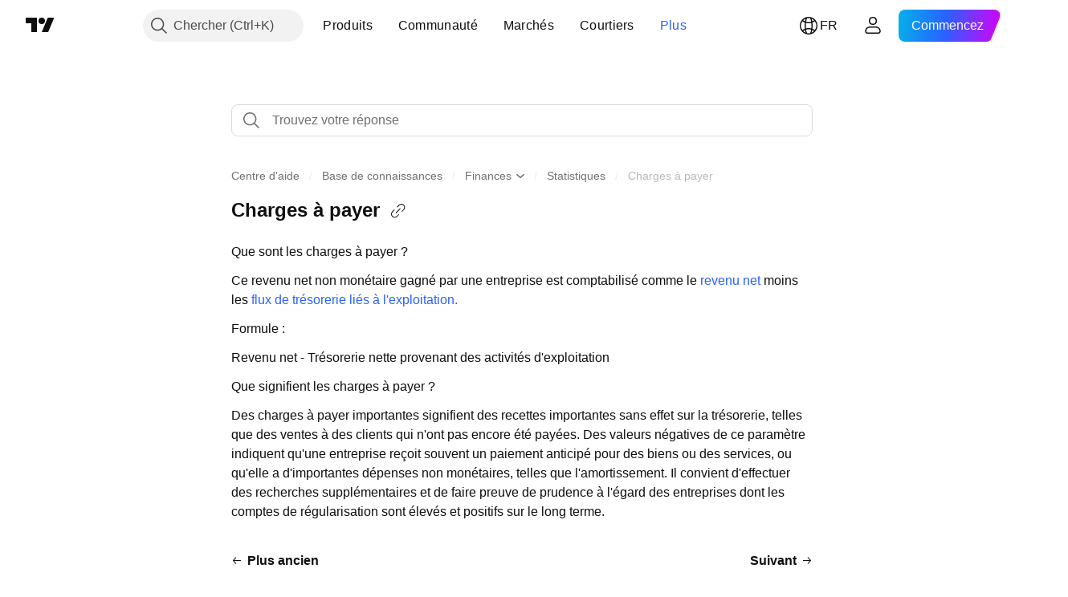

--- FILE ---
content_type: text/html; charset=utf-8
request_url: https://fr.tradingview.com/support/solutions/43000597073/
body_size: 110781
content:

<!DOCTYPE html>
<html lang="fr" dir="ltr" class="is-not-authenticated is-not-pro support_portal theme-light"
 data-theme="light">
<head><meta charset="utf-8" />
<meta name="viewport" content="width=device-width, initial-scale=1.0, maximum-scale=1.0, minimum-scale=1.0, user-scalable=no">	<script nonce="MxgvfCJJWsx5g/WSgiFz6A==">window.initData = {};</script><title>Charges à payer — TradingView</title>
<!-- { block promo_footer_css_bundle } -->
		<!-- { render_css_bundle('promo_footer') } -->
		<link crossorigin="anonymous" href="https://static.tradingview.com/static/bundles/46610.f5092ed3c33b6a212b57.css" rel="stylesheet" type="text/css"/>
	<!-- { endblock promo_footer_css_bundle } -->

	<!-- { block personal_css_bundle } -->
		<!-- render_css_bundle('base') -->
		<link crossorigin="anonymous" href="https://static.tradingview.com/static/bundles/68555.bd4a617f902d8e4336d7.css" rel="stylesheet" type="text/css"/>
<link crossorigin="anonymous" href="https://static.tradingview.com/static/bundles/23454.1ee43ed7cda5d814dba7.css" rel="stylesheet" type="text/css"/>
<link crossorigin="anonymous" href="https://static.tradingview.com/static/bundles/6140.2243f526973e835a8777.css" rel="stylesheet" type="text/css"/>
<link crossorigin="anonymous" href="https://static.tradingview.com/static/bundles/80954.ffebbd5b14e162a70fac.css" rel="stylesheet" type="text/css"/>
<link crossorigin="anonymous" href="https://static.tradingview.com/static/bundles/91676.df517de208b59f042c3b.css" rel="stylesheet" type="text/css"/>
<link crossorigin="anonymous" href="https://static.tradingview.com/static/bundles/7738.146c7925be9f43c9c767.css" rel="stylesheet" type="text/css"/>
<link crossorigin="anonymous" href="https://static.tradingview.com/static/bundles/36511.0e277b504c24d73f6420.css" rel="stylesheet" type="text/css"/>
<link crossorigin="anonymous" href="https://static.tradingview.com/static/bundles/83436.72594d7096e07bd415b3.css" rel="stylesheet" type="text/css"/>
<link crossorigin="anonymous" href="https://static.tradingview.com/static/bundles/78006.bb4e309d13e8ea654e19.css" rel="stylesheet" type="text/css"/>
<link crossorigin="anonymous" href="https://static.tradingview.com/static/bundles/78819.c8a32e4a427c0c57131c.css" rel="stylesheet" type="text/css"/>
<link crossorigin="anonymous" href="https://static.tradingview.com/static/bundles/19646.2a0b835c9459f5e8f334.css" rel="stylesheet" type="text/css"/>
<link crossorigin="anonymous" href="https://static.tradingview.com/static/bundles/80152.515b38c2fad56295e0d7.css" rel="stylesheet" type="text/css"/>
<link crossorigin="anonymous" href="https://static.tradingview.com/static/bundles/12568.053cede951b9d64dea44.css" rel="stylesheet" type="text/css"/>
<link crossorigin="anonymous" href="https://static.tradingview.com/static/bundles/61466.8c6373aa92664b86de9e.css" rel="stylesheet" type="text/css"/>
<link crossorigin="anonymous" href="https://static.tradingview.com/static/bundles/15646.a33c76f5549cc7102e61.css" rel="stylesheet" type="text/css"/>
<link crossorigin="anonymous" href="https://static.tradingview.com/static/bundles/61593.1f12e32e6d4c4b83fe10.css" rel="stylesheet" type="text/css"/>
<link crossorigin="anonymous" href="https://static.tradingview.com/static/bundles/48372.e29096bd778450adbd58.css" rel="stylesheet" type="text/css"/>
<link crossorigin="anonymous" href="https://static.tradingview.com/static/bundles/15828.d93e96ff091dc7639a93.css" rel="stylesheet" type="text/css"/>
<link crossorigin="anonymous" href="https://static.tradingview.com/static/bundles/53910.cec6b9b458e103483d37.css" rel="stylesheet" type="text/css"/>
<link crossorigin="anonymous" href="https://static.tradingview.com/static/bundles/2800.140a08c3b11237f684ec.css" rel="stylesheet" type="text/css"/>
<link crossorigin="anonymous" href="https://static.tradingview.com/static/bundles/97695.a607e1947cc1d6442aef.css" rel="stylesheet" type="text/css"/>
<link crossorigin="anonymous" href="https://static.tradingview.com/static/bundles/9331.b085e41549ac76222ff0.css" rel="stylesheet" type="text/css"/>
<link crossorigin="anonymous" href="https://static.tradingview.com/static/bundles/90580.7322b9d581c3bd767a8f.css" rel="stylesheet" type="text/css"/>
	<!-- { endblock personal_css_bundle } -->

	<!-- { block extra_styles } -->
	<link crossorigin="anonymous" href="https://static.tradingview.com/static/bundles/35954.a8e87c60a250a6212b03.css" rel="stylesheet" type="text/css"/>
<link crossorigin="anonymous" href="https://static.tradingview.com/static/bundles/85571.12891bfbb287744d3a89.css" rel="stylesheet" type="text/css"/>
<link crossorigin="anonymous" href="https://static.tradingview.com/static/bundles/89838.89b41c884d5213432809.css" rel="stylesheet" type="text/css"/>
<link crossorigin="anonymous" href="https://static.tradingview.com/static/bundles/56056.08865a24cd22e705a127.css" rel="stylesheet" type="text/css"/>
<link crossorigin="anonymous" href="https://static.tradingview.com/static/bundles/68555.bd4a617f902d8e4336d7.css" rel="stylesheet" type="text/css"/>
<link crossorigin="anonymous" href="https://static.tradingview.com/static/bundles/87673.303d3d3a2eef8a440230.css" rel="stylesheet" type="text/css"/>
<link crossorigin="anonymous" href="https://static.tradingview.com/static/bundles/2604.9ad3142f13630874398c.css" rel="stylesheet" type="text/css"/>
<link crossorigin="anonymous" href="https://static.tradingview.com/static/bundles/23454.1ee43ed7cda5d814dba7.css" rel="stylesheet" type="text/css"/>
<link crossorigin="anonymous" href="https://static.tradingview.com/static/bundles/6140.2243f526973e835a8777.css" rel="stylesheet" type="text/css"/>
<link crossorigin="anonymous" href="https://static.tradingview.com/static/bundles/80540.e664998b1025f8944a19.css" rel="stylesheet" type="text/css"/>
<link crossorigin="anonymous" href="https://static.tradingview.com/static/bundles/80954.ffebbd5b14e162a70fac.css" rel="stylesheet" type="text/css"/>
<link crossorigin="anonymous" href="https://static.tradingview.com/static/bundles/20553.dad95b9e4df028f98405.css" rel="stylesheet" type="text/css"/>
<link crossorigin="anonymous" href="https://static.tradingview.com/static/bundles/91676.df517de208b59f042c3b.css" rel="stylesheet" type="text/css"/>
<link crossorigin="anonymous" href="https://static.tradingview.com/static/bundles/7738.146c7925be9f43c9c767.css" rel="stylesheet" type="text/css"/>
<link crossorigin="anonymous" href="https://static.tradingview.com/static/bundles/45527.b5acda22a891bd0b8b78.css" rel="stylesheet" type="text/css"/>
<link crossorigin="anonymous" href="https://static.tradingview.com/static/bundles/10787.b78aa0f889805782a114.css" rel="stylesheet" type="text/css"/>
<link crossorigin="anonymous" href="https://static.tradingview.com/static/bundles/75621.826c38517eae6571304f.css" rel="stylesheet" type="text/css"/>
<link crossorigin="anonymous" href="https://static.tradingview.com/static/bundles/34961.ce7b2959f31f83034b45.css" rel="stylesheet" type="text/css"/>
<link crossorigin="anonymous" href="https://static.tradingview.com/static/bundles/36511.0e277b504c24d73f6420.css" rel="stylesheet" type="text/css"/>
<link crossorigin="anonymous" href="https://static.tradingview.com/static/bundles/69559.b37eaf239cea1a4a4b98.css" rel="stylesheet" type="text/css"/>
<link crossorigin="anonymous" href="https://static.tradingview.com/static/bundles/35608.f2e1edd6097be38e73da.css" rel="stylesheet" type="text/css"/>
<link crossorigin="anonymous" href="https://static.tradingview.com/static/bundles/69513.2fb5f6f3eb739c16078d.css" rel="stylesheet" type="text/css"/>
<link crossorigin="anonymous" href="https://static.tradingview.com/static/bundles/2206.0b382ed55589e98e3418.css" rel="stylesheet" type="text/css"/>
<link crossorigin="anonymous" href="https://static.tradingview.com/static/bundles/83436.72594d7096e07bd415b3.css" rel="stylesheet" type="text/css"/>
<link crossorigin="anonymous" href="https://static.tradingview.com/static/bundles/66205.0655ac40c6882bf9e438.css" rel="stylesheet" type="text/css"/>
<link crossorigin="anonymous" href="https://static.tradingview.com/static/bundles/95157.42c5ad63db6e22dd1780.css" rel="stylesheet" type="text/css"/>
<link crossorigin="anonymous" href="https://static.tradingview.com/static/bundles/78006.bb4e309d13e8ea654e19.css" rel="stylesheet" type="text/css"/>
<link crossorigin="anonymous" href="https://static.tradingview.com/static/bundles/96877.2ad4e54f72ca1dbe5a12.css" rel="stylesheet" type="text/css"/>
<link crossorigin="anonymous" href="https://static.tradingview.com/static/bundles/78819.c8a32e4a427c0c57131c.css" rel="stylesheet" type="text/css"/>
<link crossorigin="anonymous" href="https://static.tradingview.com/static/bundles/5280.24a50d99637b4e3bf9e7.css" rel="stylesheet" type="text/css"/>
<link crossorigin="anonymous" href="https://static.tradingview.com/static/bundles/48133.249d27fbf7cfdf5dfd83.css" rel="stylesheet" type="text/css"/>
<link crossorigin="anonymous" href="https://static.tradingview.com/static/bundles/69789.82e6d18dc48a569d26eb.css" rel="stylesheet" type="text/css"/>
<link crossorigin="anonymous" href="https://static.tradingview.com/static/bundles/26726.005deab1142faaf7462d.css" rel="stylesheet" type="text/css"/>
<link crossorigin="anonymous" href="https://static.tradingview.com/static/bundles/19646.2a0b835c9459f5e8f334.css" rel="stylesheet" type="text/css"/>
<link crossorigin="anonymous" href="https://static.tradingview.com/static/bundles/73895.5b851ea43199094ac325.css" rel="stylesheet" type="text/css"/>
<link crossorigin="anonymous" href="https://static.tradingview.com/static/bundles/49059.e8a11b1164ed8f31863d.css" rel="stylesheet" type="text/css"/>
<link crossorigin="anonymous" href="https://static.tradingview.com/static/bundles/80152.515b38c2fad56295e0d7.css" rel="stylesheet" type="text/css"/>
<link crossorigin="anonymous" href="https://static.tradingview.com/static/bundles/63804.b2e7517523adce965dba.css" rel="stylesheet" type="text/css"/>
<link crossorigin="anonymous" href="https://static.tradingview.com/static/bundles/19188.843c3e887cfdf130d542.css" rel="stylesheet" type="text/css"/>
<link crossorigin="anonymous" href="https://static.tradingview.com/static/bundles/12568.053cede951b9d64dea44.css" rel="stylesheet" type="text/css"/>
<link crossorigin="anonymous" href="https://static.tradingview.com/static/bundles/61466.8c6373aa92664b86de9e.css" rel="stylesheet" type="text/css"/>
<link crossorigin="anonymous" href="https://static.tradingview.com/static/bundles/15646.a33c76f5549cc7102e61.css" rel="stylesheet" type="text/css"/>
<link crossorigin="anonymous" href="https://static.tradingview.com/static/bundles/61593.1f12e32e6d4c4b83fe10.css" rel="stylesheet" type="text/css"/>
<link crossorigin="anonymous" href="https://static.tradingview.com/static/bundles/48372.e29096bd778450adbd58.css" rel="stylesheet" type="text/css"/>
<link crossorigin="anonymous" href="https://static.tradingview.com/static/bundles/64337.848f88391da875ceb2a3.css" rel="stylesheet" type="text/css"/>
<link crossorigin="anonymous" href="https://static.tradingview.com/static/bundles/15828.d93e96ff091dc7639a93.css" rel="stylesheet" type="text/css"/>
<link crossorigin="anonymous" href="https://static.tradingview.com/static/bundles/53910.cec6b9b458e103483d37.css" rel="stylesheet" type="text/css"/>
<link crossorigin="anonymous" href="https://static.tradingview.com/static/bundles/2800.140a08c3b11237f684ec.css" rel="stylesheet" type="text/css"/>
<link crossorigin="anonymous" href="https://static.tradingview.com/static/bundles/97695.a607e1947cc1d6442aef.css" rel="stylesheet" type="text/css"/>
<link crossorigin="anonymous" href="https://static.tradingview.com/static/bundles/9331.b085e41549ac76222ff0.css" rel="stylesheet" type="text/css"/>
<link crossorigin="anonymous" href="https://static.tradingview.com/static/bundles/90580.7322b9d581c3bd767a8f.css" rel="stylesheet" type="text/css"/>
<link crossorigin="anonymous" href="https://static.tradingview.com/static/bundles/98768.15b37d6749c758ae6156.css" rel="stylesheet" type="text/css"/>
<link crossorigin="anonymous" href="https://static.tradingview.com/static/bundles/25263.5e477cda491ae5d836eb.css" rel="stylesheet" type="text/css"/>
<link crossorigin="anonymous" href="https://static.tradingview.com/static/bundles/58886.58e3d28c4207f0232d45.css" rel="stylesheet" type="text/css"/>
<link crossorigin="anonymous" href="https://static.tradingview.com/static/bundles/5439.2b62a108282b3e90d95c.css" rel="stylesheet" type="text/css"/>
<link crossorigin="anonymous" href="https://static.tradingview.com/static/bundles/71691.aa02a2d96f821d501dba.css" rel="stylesheet" type="text/css"/>
<link crossorigin="anonymous" href="https://static.tradingview.com/static/bundles/76583.e9e9633aa806335abde6.css" rel="stylesheet" type="text/css"/>
<link crossorigin="anonymous" href="https://static.tradingview.com/static/bundles/74899.f814d57e957fa0bbde4c.css" rel="stylesheet" type="text/css"/>
<link crossorigin="anonymous" href="https://static.tradingview.com/static/bundles/72322.33516e758690214a6fb6.css" rel="stylesheet" type="text/css"/>
	<!-- { endblock extra_styles } --><script nonce="MxgvfCJJWsx5g/WSgiFz6A==">
	window.locale = 'fr';
	window.language = 'fr';
</script>
	<!-- { block promo_footer_js_bundle } -->
		<!-- { render_js_bundle('promo_footer') } -->
		<link crossorigin="anonymous" href="https://static.tradingview.com/static/bundles/fr.68924.27980bbbf48c0d958ee2.js" rel="preload" as="script"/>
<link crossorigin="anonymous" href="https://static.tradingview.com/static/bundles/25096.cbcb896f5c208bdbeb38.js" rel="preload" as="script"/>
<link crossorigin="anonymous" href="https://static.tradingview.com/static/bundles/promo_footer.7d3f8ebbb0bf32372462.js" rel="preload" as="script"/><script crossorigin="anonymous" src="https://static.tradingview.com/static/bundles/fr.68924.27980bbbf48c0d958ee2.js" defer></script>
<script crossorigin="anonymous" src="https://static.tradingview.com/static/bundles/25096.cbcb896f5c208bdbeb38.js" defer></script>
<script crossorigin="anonymous" src="https://static.tradingview.com/static/bundles/promo_footer.7d3f8ebbb0bf32372462.js" defer></script>
	<!-- { endblock promo_footer_js_bundle } -->

	<!-- { block personal_js_bundle } -->
	<!-- { endblock personal_js_bundle } -->

	<!-- { block additional_js_bundle } -->
	<!-- { endblock additional_js_bundle } -->	<script nonce="MxgvfCJJWsx5g/WSgiFz6A==">
		window.initData = window.initData || {};
		window.initData.theme = "light";
			(()=>{"use strict";const t=/(?:^|;)\s*theme=(dark|light)(?:;|$)|$/.exec(document.cookie)[1];t&&(document.documentElement.classList.toggle("theme-dark","dark"===t),document.documentElement.classList.toggle("theme-light","light"===t),document.documentElement.dataset.theme=t,window.initData=window.initData||{},window.initData.theme=t)})();
	</script>
	<script nonce="MxgvfCJJWsx5g/WSgiFz6A==">
		(()=>{"use strict";"undefined"!=typeof window&&"undefined"!=typeof navigator&&/mac/i.test(navigator.platform)&&document.documentElement.classList.add("mac_os_system")})();
	</script>

	<script nonce="MxgvfCJJWsx5g/WSgiFz6A==">var environment = "battle";
		window.WS_HOST_PING_REQUIRED = true;
		window.BUILD_TIME = "2025-12-30T12:11:58";
		window.WEBSOCKET_HOST = "data.tradingview.com";
		window.WEBSOCKET_PRO_HOST = "prodata.tradingview.com";
		window.WEBSOCKET_HOST_FOR_DEEP_BACKTESTING = "history-data.tradingview.com";
		window.WIDGET_HOST = "https://www.tradingview-widget.com";
		window.TradingView = window.TradingView || {};
	</script>

	<link rel="conversions-config" href="https://s3.tradingview.com/conversions_fr.json">
	<link rel="metrics-config" href="https://scanner-backend.tradingview.com/enum/ordered?id=metrics&lang=fr&label-product=ytm-metrics-plan.json" crossorigin>

	<script nonce="MxgvfCJJWsx5g/WSgiFz6A==">
		(()=>{"use strict";function e(e,t=!1){const{searchParams:n}=new URL(String(location));let s="true"===n.get("mobileapp_new"),o="true"===n.get("mobileapp");if(!t){const e=function(e){const t=e+"=",n=document.cookie.split(";");for(let e=0;e<n.length;e++){let s=n[e];for(;" "===s.charAt(0);)s=s.substring(1,s.length);if(0===s.indexOf(t))return s.substring(t.length,s.length)}return null}("tv_app")||"";s||=["android","android_nps"].includes(e),o||="ios"===e}return!("new"!==e&&"any"!==e||!s)||!("new"===e||!o)}const t=()=>{},n="~m~";class s{constructor(e,t={}){this.sessionid=null,this.connected=!1,this._timeout=null,this._base=e,this._options={timeout:t.timeout||2e4,connectionType:t.connectionType}}connect(){this._socket=new WebSocket(this._prepareUrl()),this._socket.onmessage=e=>{if("string"!=typeof e.data)throw new TypeError(`The WebSocket message should be a string. Recieved ${Object.prototype.toString.call(e.data)}`);this._onData(e.data)},this._socket.onclose=this._onClose.bind(this),this._socket.onerror=this._onError.bind(this)}send(e){this._socket&&this._socket.send(this._encode(e))}disconnect(){this._clearIdleTimeout(),this._socket&&(this._socket.onmessage=t,this._socket.onclose=t,this._socket.onerror=t,this._socket.close())}_clearIdleTimeout(){null!==this._timeout&&(clearTimeout(this._timeout),this._timeout=null)}_encode(e){let t,o="";const i=Array.isArray(e)?e:[e],c=i.length;for(let e=0;e<c;e++)t=null===i[e]||void 0===i[e]?"":s._stringify(i[e]),o+=n+t.length+n+t;return o}_decode(e){const t=[];let s,o;do{if(e.substring(0,3)!==n)return t;s="",o="";const i=(e=e.substring(3)).length;for(let t=0;t<i;t++){if(o=Number(e.substring(t,t+1)),Number(e.substring(t,t+1))!==o){e=e.substring(s.length+3),s=Number(s);break}s+=o}t.push(e.substring(0,s)),e=e.substring(s)}while(""!==e);return t}_onData(e){this._setTimeout();const t=this._decode(e),n=t.length;for(let e=0;e<n;e++)this._onMessage(t[e])}_setTimeout(){this._clearIdleTimeout(),this._timeout=setTimeout(this._onTimeout.bind(this),this._options.timeout)}_onTimeout(){this.disconnect(),this._onDisconnect({code:4e3,reason:"socket.io timeout",wasClean:!1})}_onMessage(e){this.sessionid?this._checkIfHeartbeat(e)?this._onHeartbeat(e.slice(3)):this._checkIfJson(e)?this._base.onMessage(JSON.parse(e.slice(3))):this._base.onMessage(e):(this.sessionid=e,this._onConnect())}_checkIfHeartbeat(e){return this._checkMessageType(e,"h")}_checkIfJson(e){return this._checkMessageType(e,"j")}_checkMessageType(e,t){return e.substring(0,3)==="~"+t+"~"}_onHeartbeat(e){this.send("~h~"+e)}_onConnect(){this.connected=!0,this._base.onConnect()}_onDisconnect(e){this._clear(),this._base.onDisconnect(e),this.sessionid=null}_clear(){this.connected=!1}_prepareUrl(){const t=i(this._base.host);if(t.pathname+="socket.io/websocket",t.protocol="wss:",t.searchParams.append("from",window.location.pathname.slice(1,50)),t.searchParams.append("date",window.BUILD_TIME||""),e("any")&&t.searchParams.append("client","mobile"),this._options.connectionType&&t.searchParams.append("type",this._options.connectionType),
window.WEBSOCKET_PARAMS_ANALYTICS){const{ws_page_uri:e,ws_ancestor_origin:n}=window.WEBSOCKET_PARAMS_ANALYTICS;e&&t.searchParams.append("page-uri",e),n&&t.searchParams.append("ancestor-origin",n)}return t.href}_onClose(e){this._clearIdleTimeout(),this._onDisconnect(e)}_onError(e){this._clearIdleTimeout(),this._clear(),this._base.emit("error",[e]),this.sessionid=null}static _stringify(e){return"[object Object]"===Object.prototype.toString.call(e)?"~j~"+JSON.stringify(e):String(e)}}class o{constructor(e,t){this.host=e,this._connecting=!1,this._events={},this.transport=this._getTransport(t)}isConnected(){return!!this.transport&&this.transport.connected}isConnecting(){return this._connecting}connect(){this.isConnected()||(this._connecting&&this.disconnect(),this._connecting=!0,this.transport.connect())}send(e){this.transport&&this.transport.connected&&this.transport.send(e)}disconnect(){this.transport&&this.transport.disconnect()}on(e,t){e in this._events||(this._events[e]=[]),this._events[e].push(t)}offAll(){this._events={}}onMessage(e){this.emit("message",[e])}emit(e,t=[]){if(e in this._events){const n=this._events[e].concat(),s=n.length;for(let e=0;e<s;e++)n[e].apply(this,t)}}onConnect(){this.clear(),this.emit("connect")}onDisconnect(e){this.emit("disconnect",[e])}clear(){this._connecting=!1}_getTransport(e){return new s(this,e)}}function i(e){const t=-1!==e.indexOf("/")?new URL(e):new URL("wss://"+e);if("wss:"!==t.protocol&&"https:"!==t.protocol)throw new Error("Invalid websocket base "+e);return t.pathname.endsWith("/")||(t.pathname+="/"),t.search="",t.username="",t.password="",t}const c="undefined"!=typeof window&&Number(window.TELEMETRY_WS_ERROR_LOGS_THRESHOLD)||0;class r{constructor(e,t={}){this._queueStack=[],this._logsQueue=[],this._telemetryObjectsQueue=[],this._reconnectCount=0,this._redirectCount=0,this._errorsCount=0,this._errorsInfoSent=!1,this._connectionStart=null,this._connectionEstablished=null,this._reconnectTimeout=null,this._onlineCancellationToken=null,this._isConnectionForbidden=!1,this._initialHost=t.initialHost||null,this._suggestedHost=e,this._proHost=t.proHost,this._reconnectHost=t.reconnectHost,this._noReconnectAfterTimeout=!0===t.noReconnectAfterTimeout,this._dataRequestTimeout=t.dataRequestTimeout,this._connectionType=t.connectionType,this._doConnect(),t.pingRequired&&-1===window.location.search.indexOf("noping")&&this._startPing()}connect(){this._tryConnect()}resetCounters(){this._reconnectCount=0,this._redirectCount=0}setLogger(e,t){this._logger=e,this._getLogHistory=t,this._flushLogs()}setTelemetry(e){this._telemetry=e,this._telemetry.reportSent.subscribe(this,this._onTelemetrySent),this._flushTelemetry()}onReconnect(e){this._onReconnect=e}isConnected(){return!!this._socket&&this._socket.isConnected()}isConnecting(){return!!this._socket&&this._socket.isConnecting()}on(e,t){return!!this._socket&&("connect"===e&&this._socket.isConnected()?t():"disconnect"===e?this._disconnectCallbacks.push(t):this._socket.on(e,t),!0)}getSessionId(){
return this._socket&&this._socket.transport?this._socket.transport.sessionid:null}send(e){return this.isConnected()?(this._socket.send(e),!0):(this._queueMessage(e),!1)}getConnectionEstablished(){return this._connectionEstablished}getHost(){const e=this._tryGetProHost();return null!==e?e:this._reconnectHost&&this._reconnectCount>3?this._reconnectHost:this._suggestedHost}getReconnectCount(){return this._reconnectCount}getRedirectCount(){return this._redirectCount}getConnectionStart(){return this._connectionStart}disconnect(){this._clearReconnectTimeout(),(this.isConnected()||this.isConnecting())&&(this._propagateDisconnect(),this._disconnectCallbacks=[],this._closeSocket())}forbidConnection(){this._isConnectionForbidden=!0,this.disconnect()}allowConnection(){this._isConnectionForbidden=!1,this.connect()}isMaxRedirects(){return this._redirectCount>=20}isMaxReconnects(){return this._reconnectCount>=20}getPingInfo(){return this._pingInfo||null}_tryGetProHost(){return window.TradingView&&window.TradingView.onChartPage&&"battle"===window.environment&&!this._redirectCount&&-1===window.location.href.indexOf("ws_host")?this._initialHost?this._initialHost:void 0!==window.user&&window.user.pro_plan?this._proHost||this._suggestedHost:null:null}_queueMessage(e){0===this._queueStack.length&&this._logMessage(0,"Socket is not connected. Queued a message"),this._queueStack.push(e)}_processMessageQueue(){0!==this._queueStack.length&&(this._logMessage(0,"Processing queued messages"),this._queueStack.forEach(this.send.bind(this)),this._logMessage(0,"Processed "+this._queueStack.length+" messages"),this._queueStack=[])}_onDisconnect(e){this._noReconnectAfterTimeout||null!==this._reconnectTimeout||(this._reconnectTimeout=setTimeout(this._tryReconnect.bind(this),5e3)),this._clearOnlineCancellationToken();let t="disconnect session:"+this.getSessionId();e&&(t+=", code:"+e.code+", reason:"+e.reason,1005===e.code&&this._sendTelemetry("websocket_code_1005")),this._logMessage(0,t),this._propagateDisconnect(e),this._closeSocket(),this._queueStack=[]}_closeSocket(){null!==this._socket&&(this._socket.offAll(),this._socket.disconnect(),this._socket=null)}_logMessage(e,t){const n={method:e,message:t};this._logger?this._flushLogMessage(n):(n.message=`[${(new Date).toISOString()}] ${n.message}`,this._logsQueue.push(n))}_flushLogMessage(e){switch(e.method){case 2:this._logger.logDebug(e.message);break;case 3:this._logger.logError(e.message);break;case 0:this._logger.logInfo(e.message);break;case 1:this._logger.logNormal(e.message)}}_flushLogs(){this._flushLogMessage({method:1,message:"messages from queue. Start."}),this._logsQueue.forEach((e=>{this._flushLogMessage(e)})),this._flushLogMessage({method:1,message:"messages from queue. End."}),this._logsQueue=[]}_sendTelemetry(e,t){const n={event:e,params:t};this._telemetry?this._flushTelemetryObject(n):this._telemetryObjectsQueue.push(n)}_flushTelemetryObject(e){this._telemetry.sendChartReport(e.event,e.params,!1)}_flushTelemetry(){this._telemetryObjectsQueue.forEach((e=>{this._flushTelemetryObject(e)})),
this._telemetryObjectsQueue=[]}_doConnect(){this._socket&&(this._socket.isConnected()||this._socket.isConnecting())||(this._clearOnlineCancellationToken(),this._host=this.getHost(),this._socket=new o(this._host,{timeout:this._dataRequestTimeout,connectionType:this._connectionType}),this._logMessage(0,"Connecting to "+this._host),this._bindEvents(),this._disconnectCallbacks=[],this._connectionStart=performance.now(),this._connectionEstablished=null,this._socket.connect(),performance.mark("SWSC",{detail:"Start WebSocket connection"}),this._socket.on("connect",(()=>{performance.mark("EWSC",{detail:"End WebSocket connection"}),performance.measure("WebSocket connection delay","SWSC","EWSC")})))}_propagateDisconnect(e){const t=this._disconnectCallbacks.length;for(let n=0;n<t;n++)this._disconnectCallbacks[n](e||{})}_bindEvents(){this._socket&&(this._socket.on("connect",(()=>{const e=this.getSessionId();if("string"==typeof e){const t=JSON.parse(e);if(t.redirect)return this._redirectCount+=1,this._suggestedHost=t.redirect,this.isMaxRedirects()&&this._sendTelemetry("redirect_bailout"),void this._redirect()}this._connectionEstablished=performance.now(),this._processMessageQueue(),this._logMessage(0,"connect session:"+e)})),this._socket.on("disconnect",this._onDisconnect.bind(this)),this._socket.on("close",this._onDisconnect.bind(this)),this._socket.on("error",(e=>{this._logMessage(0,new Date+" session:"+this.getSessionId()+" websocket error:"+JSON.stringify(e)),this._sendTelemetry("websocket_error"),this._errorsCount++,!this._errorsInfoSent&&this._errorsCount>=c&&(void 0!==this._lastConnectCallStack&&(this._sendTelemetry("websocket_error_connect_stack",{text:this._lastConnectCallStack}),delete this._lastConnectCallStack),void 0!==this._getLogHistory&&this._sendTelemetry("websocket_error_log",{text:this._getLogHistory(50).join("\n")}),this._errorsInfoSent=!0)})))}_redirect(){this.disconnect(),this._reconnectWhenOnline()}_tryReconnect(){this._tryConnect()&&(this._reconnectCount+=1)}_tryConnect(){return!this._isConnectionForbidden&&(this._clearReconnectTimeout(),this._lastConnectCallStack=new Error(`WebSocket connect stack. Is connected: ${this.isConnected()}.`).stack||"",!this.isConnected()&&(this.disconnect(),this._reconnectWhenOnline(),!0))}_clearOnlineCancellationToken(){this._onlineCancellationToken&&(this._onlineCancellationToken(),this._onlineCancellationToken=null)}_clearReconnectTimeout(){null!==this._reconnectTimeout&&(clearTimeout(this._reconnectTimeout),this._reconnectTimeout=null)}_reconnectWhenOnline(){if(navigator.onLine)return this._logMessage(0,"Network status: online - trying to connect"),this._doConnect(),void(this._onReconnect&&this._onReconnect());this._logMessage(0,"Network status: offline - wait until online"),this._onlineCancellationToken=function(e){let t=e;const n=()=>{window.removeEventListener("online",n),t&&t()};return window.addEventListener("online",n),()=>{t=null}}((()=>{this._logMessage(0,"Network status changed to online - trying to connect"),this._doConnect(),
this._onReconnect&&this._onReconnect()}))}_onTelemetrySent(e){"websocket_error"in e&&(this._errorsCount=0,this._errorsInfoSent=!1)}_startPing(){if(this._pingIntervalId)return;const e=i(this.getHost());e.pathname+="ping",e.protocol="https:";let t=0,n=0;const s=e=>{this._pingInfo=this._pingInfo||{max:0,min:1/0,avg:0};const s=(new Date).getTime()-e;s>this._pingInfo.max&&(this._pingInfo.max=s),s<this._pingInfo.min&&(this._pingInfo.min=s),t+=s,n++,this._pingInfo.avg=t/n,n>=10&&this._pingIntervalId&&(clearInterval(this._pingIntervalId),delete this._pingIntervalId)};this._pingIntervalId=setInterval((()=>{const t=(new Date).getTime(),n=new XMLHttpRequest;n.open("GET",e,!0),n.send(),n.onreadystatechange=()=>{n.readyState===XMLHttpRequest.DONE&&200===n.status&&s(t)}}),1e4)}}window.WSBackendConnection=new r(window.WEBSOCKET_HOST,{pingRequired:window.WS_HOST_PING_REQUIRED,proHost:window.WEBSOCKET_PRO_HOST,reconnectHost:window.WEBSOCKET_HOST_FOR_RECONNECT,initialHost:window.WEBSOCKET_INITIAL_HOST,connectionType:window.WEBSOCKET_CONNECTION_TYPE}),window.WSBackendConnectionCtor=r})();
	</script>

	<link crossorigin="anonymous" href="https://static.tradingview.com/static/bundles/runtime.d9de7d461f614a8093d1.js" rel="preload" as="script"/>
<link crossorigin="anonymous" href="https://static.tradingview.com/static/bundles/fr.77277.dbc46b0f959dbb225876.js" rel="preload" as="script"/>
<link crossorigin="anonymous" href="https://static.tradingview.com/static/bundles/32227.d826c45d2d27f2ff4314.js" rel="preload" as="script"/>
<link crossorigin="anonymous" href="https://static.tradingview.com/static/bundles/84434.120d06989366c97d852e.js" rel="preload" as="script"/>
<link crossorigin="anonymous" href="https://static.tradingview.com/static/bundles/77507.4d4fe7148b6210386e5f.js" rel="preload" as="script"/>
<link crossorigin="anonymous" href="https://static.tradingview.com/static/bundles/22665.478e72b4af5ae0c375ec.js" rel="preload" as="script"/>
<link crossorigin="anonymous" href="https://static.tradingview.com/static/bundles/12886.7be7542f140baf734d79.js" rel="preload" as="script"/>
<link crossorigin="anonymous" href="https://static.tradingview.com/static/bundles/98777.b0d6b6f1842467663bf5.js" rel="preload" as="script"/>
<link crossorigin="anonymous" href="https://static.tradingview.com/static/bundles/80392.fae645a2ae7890b7222c.js" rel="preload" as="script"/>
<link crossorigin="anonymous" href="https://static.tradingview.com/static/bundles/77145.469a711a081ca4a4c99d.js" rel="preload" as="script"/>
<link crossorigin="anonymous" href="https://static.tradingview.com/static/bundles/12046.7ef36367f3ca7defb34f.js" rel="preload" as="script"/>
<link crossorigin="anonymous" href="https://static.tradingview.com/static/bundles/18628.5816279935c58f38e22e.js" rel="preload" as="script"/>
<link crossorigin="anonymous" href="https://static.tradingview.com/static/bundles/22023.5d05ea60db599a6943cf.js" rel="preload" as="script"/>
<link crossorigin="anonymous" href="https://static.tradingview.com/static/bundles/2373.0d613e41d2691e425455.js" rel="preload" as="script"/>
<link crossorigin="anonymous" href="https://static.tradingview.com/static/bundles/44981.e1ea2ea4c856f3dfac34.js" rel="preload" as="script"/>
<link crossorigin="anonymous" href="https://static.tradingview.com/static/bundles/51662.3f1b1a03c0537f524d7d.js" rel="preload" as="script"/>
<link crossorigin="anonymous" href="https://static.tradingview.com/static/bundles/68134.85030b25559767aff16d.js" rel="preload" as="script"/>
<link crossorigin="anonymous" href="https://static.tradingview.com/static/bundles/93243.3f0e3c891f56c1abbeea.js" rel="preload" as="script"/>
<link crossorigin="anonymous" href="https://static.tradingview.com/static/bundles/59298.44774772874914c6675a.js" rel="preload" as="script"/>
<link crossorigin="anonymous" href="https://static.tradingview.com/static/bundles/42539.88ed1b1525486edceae4.js" rel="preload" as="script"/>
<link crossorigin="anonymous" href="https://static.tradingview.com/static/bundles/72318.6b1b42ae4c6b019bb8ee.js" rel="preload" as="script"/>
<link crossorigin="anonymous" href="https://static.tradingview.com/static/bundles/23298.53b3652ec3b5d4808e8b.js" rel="preload" as="script"/>
<link crossorigin="anonymous" href="https://static.tradingview.com/static/bundles/91834.72ae053781c5066cf6b2.js" rel="preload" as="script"/>
<link crossorigin="anonymous" href="https://static.tradingview.com/static/bundles/81015.0d95d266340032610475.js" rel="preload" as="script"/>
<link crossorigin="anonymous" href="https://static.tradingview.com/static/bundles/89282.82c8a1b774342db68ed5.js" rel="preload" as="script"/>
<link crossorigin="anonymous" href="https://static.tradingview.com/static/bundles/61197.4d5686b4c5fe8e8a0f6d.js" rel="preload" as="script"/>
<link crossorigin="anonymous" href="https://static.tradingview.com/static/bundles/25514.9caea2ccc7ff07cd4701.js" rel="preload" as="script"/>
<link crossorigin="anonymous" href="https://static.tradingview.com/static/bundles/79778.6c33ab67b028b90fcdac.js" rel="preload" as="script"/>
<link crossorigin="anonymous" href="https://static.tradingview.com/static/bundles/12293.6f7ea84ea8aef142741b.js" rel="preload" as="script"/>
<link crossorigin="anonymous" href="https://static.tradingview.com/static/bundles/84079.6ecd697fe7d62af09fb5.js" rel="preload" as="script"/>
<link crossorigin="anonymous" href="https://static.tradingview.com/static/bundles/support_portal.3296aea8a05d1a1dbe11.js" rel="preload" as="script"/><script crossorigin="anonymous" src="https://static.tradingview.com/static/bundles/runtime.d9de7d461f614a8093d1.js" defer></script>
<script crossorigin="anonymous" src="https://static.tradingview.com/static/bundles/fr.77277.dbc46b0f959dbb225876.js" defer></script>
<script crossorigin="anonymous" src="https://static.tradingview.com/static/bundles/32227.d826c45d2d27f2ff4314.js" defer></script>
<script crossorigin="anonymous" src="https://static.tradingview.com/static/bundles/84434.120d06989366c97d852e.js" defer></script>
<script crossorigin="anonymous" src="https://static.tradingview.com/static/bundles/77507.4d4fe7148b6210386e5f.js" defer></script>
<script crossorigin="anonymous" src="https://static.tradingview.com/static/bundles/22665.478e72b4af5ae0c375ec.js" defer></script>
<script crossorigin="anonymous" src="https://static.tradingview.com/static/bundles/12886.7be7542f140baf734d79.js" defer></script>
<script crossorigin="anonymous" src="https://static.tradingview.com/static/bundles/98777.b0d6b6f1842467663bf5.js" defer></script>
<script crossorigin="anonymous" src="https://static.tradingview.com/static/bundles/80392.fae645a2ae7890b7222c.js" defer></script>
<script crossorigin="anonymous" src="https://static.tradingview.com/static/bundles/77145.469a711a081ca4a4c99d.js" defer></script>
<script crossorigin="anonymous" src="https://static.tradingview.com/static/bundles/12046.7ef36367f3ca7defb34f.js" defer></script>
<script crossorigin="anonymous" src="https://static.tradingview.com/static/bundles/18628.5816279935c58f38e22e.js" defer></script>
<script crossorigin="anonymous" src="https://static.tradingview.com/static/bundles/22023.5d05ea60db599a6943cf.js" defer></script>
<script crossorigin="anonymous" src="https://static.tradingview.com/static/bundles/2373.0d613e41d2691e425455.js" defer></script>
<script crossorigin="anonymous" src="https://static.tradingview.com/static/bundles/44981.e1ea2ea4c856f3dfac34.js" defer></script>
<script crossorigin="anonymous" src="https://static.tradingview.com/static/bundles/51662.3f1b1a03c0537f524d7d.js" defer></script>
<script crossorigin="anonymous" src="https://static.tradingview.com/static/bundles/68134.85030b25559767aff16d.js" defer></script>
<script crossorigin="anonymous" src="https://static.tradingview.com/static/bundles/93243.3f0e3c891f56c1abbeea.js" defer></script>
<script crossorigin="anonymous" src="https://static.tradingview.com/static/bundles/59298.44774772874914c6675a.js" defer></script>
<script crossorigin="anonymous" src="https://static.tradingview.com/static/bundles/42539.88ed1b1525486edceae4.js" defer></script>
<script crossorigin="anonymous" src="https://static.tradingview.com/static/bundles/72318.6b1b42ae4c6b019bb8ee.js" defer></script>
<script crossorigin="anonymous" src="https://static.tradingview.com/static/bundles/23298.53b3652ec3b5d4808e8b.js" defer></script>
<script crossorigin="anonymous" src="https://static.tradingview.com/static/bundles/91834.72ae053781c5066cf6b2.js" defer></script>
<script crossorigin="anonymous" src="https://static.tradingview.com/static/bundles/81015.0d95d266340032610475.js" defer></script>
<script crossorigin="anonymous" src="https://static.tradingview.com/static/bundles/89282.82c8a1b774342db68ed5.js" defer></script>
<script crossorigin="anonymous" src="https://static.tradingview.com/static/bundles/61197.4d5686b4c5fe8e8a0f6d.js" defer></script>
<script crossorigin="anonymous" src="https://static.tradingview.com/static/bundles/25514.9caea2ccc7ff07cd4701.js" defer></script>
<script crossorigin="anonymous" src="https://static.tradingview.com/static/bundles/79778.6c33ab67b028b90fcdac.js" defer></script>
<script crossorigin="anonymous" src="https://static.tradingview.com/static/bundles/12293.6f7ea84ea8aef142741b.js" defer></script>
<script crossorigin="anonymous" src="https://static.tradingview.com/static/bundles/84079.6ecd697fe7d62af09fb5.js" defer></script>
<script crossorigin="anonymous" src="https://static.tradingview.com/static/bundles/support_portal.3296aea8a05d1a1dbe11.js" defer></script>

	<script nonce="MxgvfCJJWsx5g/WSgiFz6A==">var is_authenticated = false;
		var user = {"username":"Guest","following":"0","followers":"0","ignore_list":[],"available_offers":{}};
		window.initData.priceAlertsFacadeClientUrl = "https://pricealerts.tradingview.com";
		window.initData.currentLocaleInfo = {"language":"fr","language_name":"Français","flag":"fr","geoip_code":"fr","iso":"fr","iso_639_3":"fra","global_name":"French","is_in_european_union":true};
		window.initData.offerButtonInfo = {"class_name":"tv-header__offer-button-container--trial-join","title":"Commencez","href":"/pricing/?source=header_go_pro_button&feature=start_free_trial","subtitle":null,"expiration":null,"color":"gradient","stretch":false};
		window.initData.settings = {'S3_LOGO_SERVICE_BASE_URL': 'https://s3-symbol-logo.tradingview.com/', 'S3_NEWS_IMAGE_SERVICE_BASE_URL': 'https://s3.tradingview.com/news/', 'WEBPACK_STATIC_PATH': 'https://static.tradingview.com/static/bundles/', 'TRADING_URL': 'https://papertrading.tradingview.com', 'CRUD_STORAGE_URL': 'https://crud-storage.tradingview.com'};
		window.countryCode = "US";


			window.__initialEnabledFeaturesets =
				(window.__initialEnabledFeaturesets || []).concat(
					['tv_production'].concat(
						window.ClientCustomConfiguration && window.ClientCustomConfiguration.getEnabledFeatureSet
							? JSON.parse(window.ClientCustomConfiguration.getEnabledFeatureSet())
							: []
					)
				);

			if (window.ClientCustomConfiguration && window.ClientCustomConfiguration.getDisabledFeatureSet) {
				window.__initialDisabledFeaturesets = JSON.parse(window.ClientCustomConfiguration.getDisabledFeatureSet());
			}



			var lastGlobalNotificationIds = [1014876,1014859,1014830,1014813,1014796,14756,14740,14713,14697,14647,14612];

		var shopConf = {
			offers: [],
		};

		var featureToggleState = {"black_friday_popup":1.0,"black_friday_mainpage":1.0,"black_friday_extend_limitation":1.0,"chart_autosave_5min":1.0,"chart_autosave_30min":1.0,"chart_save_metainfo_separately":1.0,"performance_test_mode":1.0,"ticks_replay":1.0,"special_chart_series_status":1.0,"footprint_statistic_table":1.0,"chart_storage_hibernation_delay_60min":1.0,"log_replay_to_persistent_logger":1.0,"enable_select_date_replay_mobile":1.0,"support_persistent_logs":1.0,"new_error_card_icons":1.0,"seasonals_table":1.0,"ytm_on_chart":1.0,"enable_step_by_step_hints_for_drawings":1.0,"enable_new_indicators_templates_view":1.0,"allow_brackets_profit_loss":1.0,"enable_traded_context_linking":1.0,"order_context_validation_in_instant_mode":1.0,"internal_fullscreen_api":1.0,"alerts-presets":1.0,"alerts-start-christmas":1.0,"alerts-watchlist-allow-in-multicondions":1.0,"alerts-pro-symbol-filtering":1.0,"alerts-disable-fires-read-from-toast":1.0,"alerts-editor-fire-rate-setting":1.0,"enable_symbol_change_restriction_on_widgets":1.0,"enable_asx_symbol_restriction":1.0,"symphony_allow_non_partitioned_cookie_on_old_symphony":1.0,"symphony_notification_badges":1.0,"symphony_use_adk_for_upgrade_request":1.0,"telegram_mini_app_reduce_snapshot_quality":1.0,"news_enable_filtering_by_user":1.0,"timeout_django_db":0.15,"timeout_django_usersettings_db":0.15,"timeout_django_charts_db":0.25,"timeout_django_symbols_lists_db":0.25,"timeout_django_minds_db":0.05,"timeout_django_logging_db":0.25,"disable_services_monitor_metrics":1.0,"enable_signin_recaptcha":1.0,"enable_idea_spamdetectorml":1.0,"enable_idea_spamdetectorml_comments":1.0,"enable_spamdetectorml_chat":1.0,"enable_minds_spamdetectorml":1.0,"backend-connections-in-token":1.0,"one_connection_with_exchanges":1.0,"mobile-ads-ios":1.0,"mobile-ads-android":1.0,"google-one-tap-signin":1.0,"braintree-gopro-in-order-dialog":1.0,"braintree-apple-pay":1.0,"braintree-google-pay":1.0,"braintree-apple-pay-from-ios-app":1.0,"braintree-apple-pay-trial":1.0,"triplea-payments":1.0,"braintree-google-pay-trial":1.0,"braintree-one-usd-verification":1.0,"braintree-3ds-enabled":1.0,"braintree-3ds-status-check":1.0,"braintree-additional-card-checks-for-trial":1.0,"braintree-instant-settlement":1.0,"braintree_recurring_billing_scheduler_subscription":1.0,"checkout_manual_capture_required":1.0,"checkout-subscriptions":1.0,"checkout_additional_card_checks_for_trial":1.0,"checkout_fail_on_duplicate_payment_methods_for_trial":1.0,"checkout_fail_on_banned_countries_for_trial":1.0,"checkout_fail_on_banned_bank_for_trial":1.0,"checkout_fail_on_banned_bank_for_premium_trial":1.0,"checkout_fail_on_close_to_expiration_card_trial":1.0,"checkout_fail_on_prepaid_card_trial":1.0,"checkout_show_instead_of_braintree":1.0,"checkout-3ds":1.0,"checkout-3ds-us":1.0,"checkout-paypal":1.0,"checkout_include_account_holder":1.0,"checkout-paypal-trial":1.0,"annual_to_monthly_downgrade_attempt":1.0,"razorpay_trial_10_inr":1.0,"razorpay-card-order-token-section":1.0,"razorpay-card-subscriptions":1.0,"razorpay-upi-subscriptions":1.0,"razorpay-s3-invoice-upload":1.0,"razorpay_include_date_of_birth":1.0,"dlocal-payments":1.0,"braintree_transaction_source":1.0,"vertex-tax":1.0,"receipt_in_emails":1.0,"adwords-analytics":1.0,"disable_mobile_upsell_ios":1.0,"disable_mobile_upsell_android":1.0,"required_agreement_for_rt":1.0,"check_market_data_limits":1.0,"force_to_complete_data":1.0,"force_to_upgrade_to_expert":1.0,"send_tradevan_invoice":1.0,"show_pepe_animation":1.0,"screener-alerts-read-only":1.0,"screener-condition-filters-auto-apply":1.0,"screener_bond_restriction_by_auth_enabled":1.0,"screener_bond_rating_columns_restriction_by_auth_enabled":1.0,"ses_tracking":1.0,"send_financial_notifications":1.0,"spark_translations":1.0,"spark_category_translations":1.0,"spark_tags_translations":1.0,"pro_plan_initial_refunds_disabled":1.0,"previous_monoproduct_purchases_refunds_enabled":1.0,"enable_ideas_recommendations":1.0,"enable_ideas_recommendations_feed":1.0,"fail_on_duplicate_payment_methods_for_trial":1.0,"ethoca_alert_notification_webhook":1.0,"hide_suspicious_users_ideas":1.0,"disable_publish_strategy_range_based_chart":1.0,"restrict_simultaneous_requests":1.0,"login_from_new_device_email":1.0,"ssr_worker_nowait":1.0,"broker_A1CAPITAL":1.0,"broker_ACTIVTRADES":1.0,"broker_ALCHEMYMARKETS":1.0,"broker_ALICEBLUE":1.0,"broker_ALPACA":1.0,"broker_ALRAMZ":1.0,"broker_AMP":1.0,"hide_ANGELONE_on_ios":1.0,"hide_ANGELONE_on_android":1.0,"hide_ANGELONE_on_mobile_web":1.0,"ANGELONE_beta":1.0,"broker_AVA_FUTURES":1.0,"AVA_FUTURES_oauth_authorization":1.0,"broker_B2PRIME":1.0,"hide_BAJAJ_on_ios":1.0,"hide_BAJAJ_on_android":1.0,"hide_BAJAJ_on_mobile_web":1.0,"BAJAJ_beta":1.0,"broker_BEYOND":1.0,"broker_BINANCE":1.0,"enable_binanceapis_base_url":1.0,"broker_BINGBON":1.0,"broker_BITAZZA":1.0,"broker_BITGET":1.0,"broker_BITMEX":1.0,"broker_BITSTAMP":1.0,"broker_BLACKBULL":1.0,"broker_BLUEBERRYMARKETS":1.0,"broker_BTCC":1.0,"broker_BYBIT":1.0,"broker_CAPITALCOM":1.0,"broker_CAPTRADER":1.0,"CAPTRADER_separate_integration_migration_warning":1.0,"broker_CFI":1.0,"hide_CGSI_on_ios":1.0,"hide_CGSI_on_android":1.0,"hide_CGSI_on_mobile_web":1.0,"CGSI_beta":1.0,"broker_CITYINDEX":1.0,"cityindex_spreadbetting":1.0,"broker_CMCMARKETS":1.0,"broker_COBRATRADING":1.0,"broker_COINBASE":1.0,"coinbase_request_server_logger":1.0,"coinbase_cancel_position_brackets":1.0,"broker_COINW":1.0,"broker_COLMEX":1.0,"hide_CQG_on_ios":1.0,"hide_CQG_on_android":1.0,"hide_CQG_on_mobile_web":1.0,"cqg-realtime-bandwidth-limit":1.0,"hide_CRYPTOCOM_on_ios":1.0,"hide_CRYPTOCOM_on_android":1.0,"hide_CRYPTOCOM_on_mobile_web":1.0,"CRYPTOCOM_beta":1.0,"hide_CURRENCYCOM_on_ios":1.0,"hide_CURRENCYCOM_on_android":1.0,"hide_CURRENCYCOM_on_mobile_web":1.0,"hide_CXM_on_ios":1.0,"hide_CXM_on_android":1.0,"hide_CXM_on_mobile_web":1.0,"CXM_beta":1.0,"broker_DAOL":1.0,"broker_DERAYAH":1.0,"broker_DHAN":1.0,"broker_DNSE":1.0,"broker_DORMAN":1.0,"hide_DUMMY_on_ios":1.0,"hide_DUMMY_on_android":1.0,"hide_DUMMY_on_mobile_web":1.0,"broker_EASYMARKETS":1.0,"broker_ECOVALORES":1.0,"ECOVALORES_beta":1.0,"broker_EDGECLEAR":1.0,"edgeclear_oauth_authorization":1.0,"broker_EIGHTCAP":1.0,"broker_ERRANTE":1.0,"broker_ESAFX":1.0,"hide_FIDELITY_on_ios":1.0,"hide_FIDELITY_on_android":1.0,"hide_FIDELITY_on_mobile_web":1.0,"FIDELITY_beta":1.0,"broker_FOREXCOM":1.0,"forexcom_session_v2":1.0,"broker_FPMARKETS":1.0,"hide_FTX_on_ios":1.0,"hide_FTX_on_android":1.0,"hide_FTX_on_mobile_web":1.0,"ftx_request_server_logger":1.0,"broker_FUSIONMARKETS":1.0,"fxcm_server_logger":1.0,"broker_FXCM":1.0,"broker_FXOPEN":1.0,"broker_FXPRO":1.0,"broker_FYERS":1.0,"broker_GATE":1.0,"broker_GBEBROKERS":1.0,"broker_GEMINI":1.0,"broker_GENIALINVESTIMENTOS":1.0,"hide_GLOBALPRIME_on_ios":1.0,"hide_GLOBALPRIME_on_android":1.0,"hide_GLOBALPRIME_on_mobile_web":1.0,"globalprime-brokers-side-maintenance":1.0,"broker_GOMARKETS":1.0,"broker_GOTRADE":1.0,"broker_HERENYA":1.0,"broker_HTX":1.0,"broker_IBKR":1.0,"check_ibkr_side_maintenance":1.0,"ibkr_request_server_logger":1.0,"ibkr_parallel_provider_initialization":1.0,"ibkr_ws_account_summary":1.0,"ibkr_ws_server_logger":1.0,"ibkr_subscribe_to_order_updates_first":1.0,"ibkr_ws_account_ledger":1.0,"broker_IBROKER":1.0,"broker_ICMARKETS":1.0,"broker_ICMARKETS_ASIC":1.0,"broker_ICMARKETS_EU":1.0,"broker_IG":1.0,"broker_INFOYATIRIM":1.0,"broker_INNOVESTX":1.0,"broker_INTERACTIVEIL":1.0,"broker_IRONBEAM":1.0,"hide_IRONBEAM_CQG_on_ios":1.0,"hide_IRONBEAM_CQG_on_android":1.0,"hide_IRONBEAM_CQG_on_mobile_web":1.0,"broker_KSECURITIES":1.0,"broker_LIBERATOR":1.0,"broker_MEXEM":1.0,"broker_MIDAS":1.0,"hide_MOCKBROKER_on_ios":1.0,"hide_MOCKBROKER_on_android":1.0,"hide_MOCKBROKER_on_mobile_web":1.0,"hide_MOCKBROKER_IMPLICIT_on_ios":1.0,"hide_MOCKBROKER_IMPLICIT_on_android":1.0,"hide_MOCKBROKER_IMPLICIT_on_mobile_web":1.0,"hide_MOCKBROKER_CODE_on_ios":1.0,"hide_MOCKBROKER_CODE_on_android":1.0,"hide_MOCKBROKER_CODE_on_mobile_web":1.0,"broker_MOOMOO":1.0,"broker_MOTILALOSWAL":1.0,"broker_NINJATRADER":1.0,"broker_OANDA":1.0,"oanda_server_logging":1.0,"oanda_oauth_multiplexing":1.0,"broker_OKX":1.0,"broker_OPOFINANCE":1.0,"broker_OPTIMUS":1.0,"broker_OSMANLI":1.0,"broker_OSMANLIFX":1.0,"paper_force_connect_pushstream":1.0,"paper_subaccount_custom_currency":1.0,"paper_outside_rth":1.0,"broker_PAYTM":1.0,"broker_PEPPERSTONE":1.0,"broker_PHEMEX":1.0,"broker_PHILLIPCAPITAL_TR":1.0,"broker_PHILLIPNOVA":1.0,"broker_PLUS500":1.0,"plus500_oauth_authorization":1.0,"broker_PURPLETRADING":1.0,"broker_QUESTRADE":1.0,"broker_RIYADCAPITAL":1.0,"broker_ROBOMARKETS":1.0,"broker_REPLAYBROKER":1.0,"broker_SAMUEL":1.0,"broker_SAXOBANK":1.0,"broker_SHAREMARKET":1.0,"broker_SKILLING":1.0,"broker_SPREADEX":1.0,"broker_SWISSQUOTE":1.0,"broker_STONEX":1.0,"broker_TASTYFX":1.0,"broker_TASTYTRADE":1.0,"broker_THINKMARKETS":1.0,"broker_TICKMILL":1.0,"hide_TIGER_on_ios":1.0,"hide_TIGER_on_android":1.0,"hide_TIGER_on_mobile_web":1.0,"broker_TRADENATION":1.0,"hide_TRADESMART_on_ios":1.0,"hide_TRADESMART_on_android":1.0,"hide_TRADESMART_on_mobile_web":1.0,"TRADESMART_beta":1.0,"broker_TRADESTATION":1.0,"tradestation_request_server_logger":1.0,"tradestation_account_data_streaming":1.0,"tradestation_streaming_server_logging":1.0,"broker_TRADEZERO":1.0,"broker_TRADIER":1.0,"broker_TRADIER_FUTURES":1.0,"tradier_futures_oauth_authorization":1.0,"broker_TRADOVATE":1.0,"broker_TRADU":1.0,"tradu_spread_bet":1.0,"broker_TRIVE":1.0,"broker_VANTAGE":1.0,"broker_VELOCITY":1.0,"broker_WEBULL":1.0,"broker_WEBULLJAPAN":1.0,"broker_WEBULLPAY":1.0,"broker_WEBULLUK":1.0,"broker_WHITEBIT":1.0,"broker_WHSELFINVEST":1.0,"broker_WHSELFINVEST_FUTURES":1.0,"WHSELFINVEST_FUTURES_oauth_authorization":1.0,"broker_XCUBE":1.0,"broker_YLG":1.0,"broker_id_session":1.0,"disallow_concurrent_sessions":1.0,"use_code_flow_v2_provider":1.0,"use_code_flow_v2_provider_for_untested_brokers":1.0,"mobile_trading_web":1.0,"mobile_trading_ios":1.0,"mobile_trading_android":1.0,"continuous_front_contract_trading":1.0,"trading_request_server_logger":1.0,"rest_request_server_logger":1.0,"oauth2_code_flow_provider_server_logger":1.0,"rest_logout_on_429":1.0,"review_popup_on_chart":1.0,"show_concurrent_connection_warning":1.0,"enable_trading_server_logger":1.0,"order_presets":1.0,"order_ticket_resizable_drawer_on":1.0,"rest_use_async_mapper":1.0,"paper_competition_leaderboard":1.0,"paper_competition_link_community":1.0,"paper_competition_leaderboard_user_stats":1.0,"paper_competition_previous_competitions":1.0,"amp_oauth_authorization":1.0,"blueline_oauth_authorization":1.0,"dorman_oauth_authorization":1.0,"ironbeam_oauth_authorization":1.0,"optimus_oauth_authorization":1.0,"stonex_oauth_authorization":1.0,"ylg_oauth_authorization":1.0,"trading_general_events_ga_tracking":1.0,"replay_result_sharing":1.0,"replay_trading_brackets":1.0,"hide_all_brokers_button_in_ios_app":1.0,"force_max_allowed_pulling_intervals":1.0,"paper_delay_trading":1.0,"enable_first_touch_is_selection":1.0,"enable_order_moving_by_price_line":1.0,"clear_project_order_on_order_ticket_close":1.0,"enable_new_behavior_of_confirm_buttons_on_mobile":1.0,"renew_token_preemption_30":1.0,"do_not_open_ot_from_plus_button":1.0,"broker_side_promotion":1.0,"enable_new_trading_menu_structure":1.0,"enable_order_panel_state_persistence":1.0,"quick_trading_panel":1.0,"paper_order_confirmation_dialog":1.0,"paper_multiple_levels_enabled":1.0,"enable_chart_adaptive_tpsl_buttons_on_mobile":1.0,"enable_market_project_order":1.0,"enable_symbols_popularity_showing":1.0,"enable_translations_s3_upload":1.0,"etf_fund_flows_only_days_resolutions":1.0,"advanced_watchlist_hide_compare_widget":1.0,"disable_snowplow_platform_events":1.0,"notify_idea_mods_about_first_publication":1.0,"enable_waf_tracking":1.0,"new_errors_flow":1.0,"two_tabs_one_report":0.5,"hide_save_indicator":1.0,"backtesting_overview_infographics":1.0,"symbol_search_country_sources":1.0,"symbol_search_bond_type_filter":1.0,"watchlists_dialog_scroll_to_active":1.0,"bottom_panel_track_events":1.0,"snowplow_beacon_feature":1.0,"show_data_problems_in_help_center":1.0,"enable_apple_device_check":1.0,"enable_apple_intro_offer_signature":1.0,"enable_apple_promo_signature":1.0,"should_charge_full_price_on_upgrade_if_google_payment":1.0,"enable_push_notifications_android":1.0,"enable_push_notifications_ios":1.0,"enable_manticore_cluster":1.0,"enable_pushstream_auth":1.0,"enable_envoy_proxy":1.0,"enable_envoy_proxy_papertrading":1.0,"enable_envoy_proxy_screener":1.0,"enable_tv_watchlists":1.0,"disable_watchlists_modify":1.0,"options_reduce_polling_interval":1.0,"options_chain_use_quote_session":1.0,"options_chain_volume":1.0,"options_chart_price_unit":1.0,"options_spread_explorer":1.0,"show_toast_about_unread_message":1.0,"enable_partner_payout":1.0,"enable_email_change_logging":1.0,"set_limit_to_1000_for_colored_lists":1.0,"enable_email_on_partner_status_change":1.0,"enable_partner_program_apply":1.0,"enable_partner_program":1.0,"compress_cache_data":1.0,"news_enable_streaming":1.0,"news_screener_page_client":1.0,"enable_declaration_popup_on_load":1.0,"move_ideas_and_minds_into_news":1.0,"broker_awards_vote_2025":1.0,"enable_modern_render_mode_on_markets_bonds":1.0,"enable_prof_popup_free":1.0,"ios_app_news_and_minds":1.0,"alerts-on-rectangles":1.0,"fundamental_graphs_presets":1.0,"new_empty_state_test":1.0,"do_not_disclose_phone_occupancy":1.0,"enable_redirect_to_widget_documentation_of_any_localization":1.0,"news_enable_streaming_hibernation":1.0,"news_streaming_hibernation_delay_10min":1.0,"pass_recovery_search_hide_info":1.0,"news_enable_streaming_on_screener":1.0,"enable_forced_email_confirmation":1.0,"enable_support_assistant":1.0,"show_gift_button":1.0,"address_validation_enabled":1.0,"generate_invoice_number_by_country":1.0,"show_favorite_layouts":1.0,"enable_social_auth_confirmation":1.0,"enable_ad_block_detect":1.0,"tvd_new_tab_linking":1.0,"tvd_last_tab_close_button":1.0,"hide_embed_this_chart":1.0,"enable_new_menu_in_community_hub":1.0,"enable_christmas_easter_eggs":1.0,"move_watchlist_actions":1.0,"enable_lingua_lang_check":1.0,"get_saved_active_list_before_getting_all_lists":1.0,"enable_alternative_twitter_api":1.0,"show_referral_notification_dialog":0.5,"set_new_black_color":1.0,"enable_christmas_game":1.0,"enable_christmas_popup":1.0,"hide_right_toolbar_button":1.0,"news_use_news_mediator":1.0,"allow_trailing_whitespace_in_number_token":1.0,"restrict_pwned_password_set":1.0,"notif_settings_enable_new_store":1.0,"notif_settings_disable_old_store_write":1.0,"notif_settings_disable_old_store_read":1.0,"checkout-enable-risksdk":1.0,"checkout-enable-risksdk-for-initial-purchase":1.0,"enable_metadefender_check_for_agreement":1.0,"show_download_yield_curves_data":1.0,"disable_widgetbar_in_apps":1.0,"hide_publications_of_banned_users":1.0,"enable_summary_updates_from_chart_session":1.0,"portfolios_page":1.0,"show_news_flow_tool_right_bar":1.0,"enable_chart_saving_stats":1.0,"enable_saving_same_chart_rate_limit":1.0,"news_alerts_enabled":1.0,"refund_unvoidable_coupons_enabled":1.0,"vertical_editor":1.0,"enable_snowplow_email_tracking":1.0,"news_enable_sentiment":1.0,"use_in_symbol_search_options_mcx_exchange":1.0,"enable_usersettings_symbols_per_row_soft_limit":0.1,"forbid_login_with_pwned_passwords":1.0,"allow_script_package_subscriptions":1.0,"debug_get_test_bars_data":1.0,"news_use_mediator_story":1.0,"header_toolbar_trade_button":1.0,"header_toolbar_trade_button_hint":1.0,"black_friday_enable_skip_to_payment":1.0,"hide_see_on_super_charts_button":1.0,"show_news_flow_new_year_switcher":1.0,"disable_chat_spam_protection_for_premium_users":1.0,"enable_broker_comparison_pages":1.0,"use_custom_create_user_perms_screener":1.0};</script>

<script nonce="MxgvfCJJWsx5g/WSgiFz6A==">
	window.initData = window.initData || {};

	window.initData.snowplowSettings = {
		collectorId: 'tv_cf',
		url: 'snowplow-pixel.tradingview.com',
		params: {
			appId: 'tradingview',
			postPath: '/com.tradingview/track',
		},
		enabled: true,
	}
</script>
	<script nonce="MxgvfCJJWsx5g/WSgiFz6A==">window.PUSHSTREAM_URL = "wss://pushstream.tradingview.com";
		window.CHARTEVENTS_URL = "https://chartevents-reuters.tradingview.com/";
		window.ECONOMIC_CALENDAR_URL = "https://economic-calendar.tradingview.com/";
		window.EARNINGS_CALENDAR_URL = "https://scanner.tradingview.com";
		window.NEWS_SERVICE_URL = "https://news-headlines.tradingview.com";
		window.NEWS_MEDIATOR_URL = "https://news-mediator.tradingview.com";
		window.NEWS_STREAMING_URL = "https://notifications.tradingview.com/news/channel";
		window.SS_HOST = "symbol-search.tradingview.com";
		window.SS_URL = "";
		window.PORTFOLIO_URL = "https://portfolio.tradingview.com/portfolio/v1";
		window.SS_DOMAIN_PARAMETER = 'production';
		window.DEFAULT_SYMBOL = "TVC:CAC40";
		window.COUNTRY_CODE_TO_DEFAULT_EXCHANGE = {"en":"US","us":"US","ae":"ADX","ar":"BCBA","at":"VIE","au":"ASX","bd":"DSEBD","be":"EURONEXT_BRU","bh":"BAHRAIN","br":"BMFBOVESPA","ca":"TSX","ch":"SIX","cl":"BCS","zh_CN":"SSE","co":"BVC","cy":"CSECY","cz":"PSECZ","de_DE":"XETR","dk":"OMXCOP","ee":"OMXTSE","eg":"EGX","es":"BME","fi":"OMXHEX","fr":"EURONEXT_PAR","gr":"ATHEX","hk":"HKEX","hu":"BET","id":"IDX","ie":"EURONEXTDUB","he_IL":"TASE","in":"BSE","is":"OMXICE","it":"MIL","ja":"TSE","ke":"NSEKE","kr":"KRX","kw":"KSE","lk":"CSELK","lt":"OMXVSE","lv":"OMXRSE","lu":"LUXSE","mx":"BMV","ma":"CSEMA","ms_MY":"MYX","ng":"NSENG","nl":"EURONEXT_AMS","no":"OSL","nz":"NZX","pe":"BVL","ph":"PSE","pk":"PSX","pl":"GPW","pt":"EURONEXT_LIS","qa":"QSE","rs":"BELEX","ru":"RUS","ro":"BVB","ar_AE":"TADAWUL","se":"NGM","sg":"SGX","sk":"BSSE","th_TH":"SET","tn":"BVMT","tr":"BIST","zh_TW":"TWSE","gb":"LSE","ve":"BVCV","vi_VN":"HOSE","za":"JSE"};
		window.SCREENER_HOST = "https://scanner.tradingview.com";
		window.TV_WATCHLISTS_URL = "";
		window.AWS_BBS3_DOMAIN = "https://tradingview-user-uploads.s3.amazonaws.com";
		window.AWS_S3_CDN  = "https://s3.tradingview.com";
		window.OPTIONS_CHARTING_HOST = "https://options-charting.tradingview.com";
		window.OPTIONS_STORAGE_HOST = "https://options-storage.tradingview.com";
		window.OPTIONS_STORAGE_DUMMY_RESPONSES = false;
		window.OPTIONS_SPREAD_EXPLORER_HOST = "https://options-spread-explorer.tradingview.com";
		window.initData.SCREENER_STORAGE_URL = "https://screener-storage.tradingview.com/screener-storage";
		window.initData.SCREENER_FACADE_HOST = "https://screener-facade.tradingview.com/screener-facade";
		window.initData.screener_storage_release_version = 47;
		window.initData.NEWS_SCREEN_DATA_VERSION = 1;

			window.DATA_ISSUES_HOST = "https://support-middleware.tradingview.com";

		window.TELEMETRY_HOSTS = {"charts":{"free":"https://telemetry.tradingview.com/free","pro":"https://telemetry.tradingview.com/pro","widget":"https://telemetry.tradingview.com/widget","ios_free":"https://telemetry.tradingview.com/charts-ios-free","ios_pro":"https://telemetry.tradingview.com/charts-ios-pro","android_free":"https://telemetry.tradingview.com/charts-android-free","android_pro":"https://telemetry.tradingview.com/charts-android-pro"},"alerts":{"all":"https://telemetry.tradingview.com/alerts"},"line_tools_storage":{"all":"https://telemetry.tradingview.com/line-tools-storage"},"news":{"all":"https://telemetry.tradingview.com/news"},"pine":{"all":"https://telemetry.tradingview.com/pine"},"calendars":{"all":"https://telemetry.tradingview.com/calendars"},"site":{"free":"https://telemetry.tradingview.com/site-free","pro":"https://telemetry.tradingview.com/site-pro","widget":"https://telemetry.tradingview.com/site-widget"},"trading":{"all":"https://telemetry.tradingview.com/trading"}};
		window.TELEMETRY_WS_ERROR_LOGS_THRESHOLD = 100;
		window.RECAPTCHA_SITE_KEY = "6Lcqv24UAAAAAIvkElDvwPxD0R8scDnMpizaBcHQ";
		window.RECAPTCHA_SITE_KEY_V3 = "6LeQMHgUAAAAAKCYctiBGWYrXN_tvrODSZ7i9dLA";
		window.GOOGLE_CLIENT_ID = "236720109952-v7ud8uaov0nb49fk5qm03as8o7dmsb30.apps.googleusercontent.com";

		window.PINE_URL = window.PINE_URL || "https://pine-facade.tradingview.com/pine-facade";</script>		<meta name="description" content="Que sont les charges à payer ?Ce revenu net non monétaire gagné par une entreprise est comptabilisé comme le revenu net moins les flux de trésorerie l..." />


<link rel="canonical" href="https://fr.tradingview.com/support/solutions/43000597073/" />

<link rel="icon" href="https://static.tradingview.com/static/images/favicon.ico">
<meta name="application-name" content="TradingView" />

<meta name="format-detection" content="telephone=no" />

<link rel="manifest" href="https://static.tradingview.com/static/images/favicon/manifest.json" />

<meta name="theme-color" media="(prefers-color-scheme: light)" content="#F9F9F9"> <meta name="theme-color" media="(prefers-color-scheme: dark)" content="#262626"> 
<meta name="apple-mobile-web-app-title" content="TradingView Site" />
<meta name="apple-mobile-web-app-capable" content="yes" />
<meta name="apple-mobile-web-app-status-bar-style" content="black" />
<link rel="apple-touch-icon" sizes="180x180" href="https://static.tradingview.com/static/images/favicon/apple-touch-icon-180x180.png" /><link rel="alternate link-locale" data-locale="en" href="https://www.tradingview.com/support/solutions/43000597073/" hreflang="x-default"><link rel="alternate link-locale" data-locale="in" href="https://in.tradingview.com/support/solutions/43000597073/" hreflang="en-in"><link rel="alternate link-locale" data-locale="de_DE" href="https://de.tradingview.com/support/solutions/43000597073/" hreflang="de"><link rel="alternate link-locale" data-locale="fr" href="https://fr.tradingview.com/support/solutions/43000597073/" hreflang="fr"><link rel="alternate link-locale" data-locale="es" href="https://es.tradingview.com/support/solutions/43000597073/" hreflang="es"><link rel="alternate link-locale" data-locale="it" href="https://it.tradingview.com/support/solutions/43000597073/" hreflang="it"><link rel="alternate link-locale" data-locale="pl" href="https://pl.tradingview.com/support/solutions/43000597073/" hreflang="pl"><link rel="alternate link-locale" data-locale="tr" href="https://tr.tradingview.com/support/solutions/43000597073/" hreflang="tr"><link rel="alternate link-locale" data-locale="ru" href="https://ru.tradingview.com/support/solutions/43000597073/" hreflang="ru"><link rel="alternate link-locale" data-locale="br" href="https://br.tradingview.com/support/solutions/43000597073/" hreflang="pt-br"><link rel="alternate link-locale" data-locale="id" href="https://id.tradingview.com/support/solutions/43000597073/" hreflang="id"><link rel="alternate link-locale" data-locale="ms_MY" href="https://my.tradingview.com/support/solutions/43000597073/" hreflang="ms-my"><link rel="alternate link-locale" data-locale="th_TH" href="https://th.tradingview.com/support/solutions/43000597073/" hreflang="th"><link rel="alternate link-locale" data-locale="vi_VN" href="https://vn.tradingview.com/support/solutions/43000597073/" hreflang="vi-vn"><link rel="alternate link-locale" data-locale="ja" href="https://jp.tradingview.com/support/solutions/43000597073/" hreflang="ja-jp"><link rel="alternate link-locale" data-locale="kr" href="https://kr.tradingview.com/support/solutions/43000597073/" hreflang="ko-kr"><link rel="alternate link-locale" data-locale="zh_CN" href="https://cn.tradingview.com/support/solutions/43000597073/" hreflang="zh-cn"><link rel="alternate link-locale" data-locale="zh_TW" href="https://tw.tradingview.com/support/solutions/43000597073/" hreflang="zh-tw"><link rel="alternate link-locale" data-locale="ar_AE" href="https://ar.tradingview.com/support/solutions/43000597073/" hreflang="ar-sa"><link rel="alternate link-locale" data-locale="he_IL" href="https://il.tradingview.com/support/solutions/43000597073/" hreflang="he-il"><script id="page-locale-links" type="application/json">[{"url":"https://www.tradingview.com/support/solutions/43000597073/","lang":null,"country":null,"locale":"en","hreflang":"x-default"},{"url":"https://in.tradingview.com/support/solutions/43000597073/","lang":null,"country":null,"locale":"in","hreflang":"en-in"},{"url":"https://de.tradingview.com/support/solutions/43000597073/","lang":null,"country":null,"locale":"de_DE","hreflang":"de"},{"url":"https://fr.tradingview.com/support/solutions/43000597073/","lang":null,"country":null,"locale":"fr","hreflang":"fr"},{"url":"https://es.tradingview.com/support/solutions/43000597073/","lang":null,"country":null,"locale":"es","hreflang":"es"},{"url":"https://it.tradingview.com/support/solutions/43000597073/","lang":null,"country":null,"locale":"it","hreflang":"it"},{"url":"https://pl.tradingview.com/support/solutions/43000597073/","lang":null,"country":null,"locale":"pl","hreflang":"pl"},{"url":"https://tr.tradingview.com/support/solutions/43000597073/","lang":null,"country":null,"locale":"tr","hreflang":"tr"},{"url":"https://ru.tradingview.com/support/solutions/43000597073/","lang":null,"country":null,"locale":"ru","hreflang":"ru"},{"url":"https://br.tradingview.com/support/solutions/43000597073/","lang":null,"country":null,"locale":"br","hreflang":"pt-br"},{"url":"https://id.tradingview.com/support/solutions/43000597073/","lang":null,"country":null,"locale":"id","hreflang":"id"},{"url":"https://my.tradingview.com/support/solutions/43000597073/","lang":null,"country":null,"locale":"ms_MY","hreflang":"ms-my"},{"url":"https://th.tradingview.com/support/solutions/43000597073/","lang":null,"country":null,"locale":"th_TH","hreflang":"th"},{"url":"https://vn.tradingview.com/support/solutions/43000597073/","lang":null,"country":null,"locale":"vi_VN","hreflang":"vi-vn"},{"url":"https://jp.tradingview.com/support/solutions/43000597073/","lang":null,"country":null,"locale":"ja","hreflang":"ja-jp"},{"url":"https://kr.tradingview.com/support/solutions/43000597073/","lang":null,"country":null,"locale":"kr","hreflang":"ko-kr"},{"url":"https://cn.tradingview.com/support/solutions/43000597073/","lang":null,"country":null,"locale":"zh_CN","hreflang":"zh-cn"},{"url":"https://tw.tradingview.com/support/solutions/43000597073/","lang":null,"country":null,"locale":"zh_TW","hreflang":"zh-tw"},{"url":"https://ar.tradingview.com/support/solutions/43000597073/","lang":null,"country":null,"locale":"ar_AE","hreflang":"ar-sa"},{"url":"https://il.tradingview.com/support/solutions/43000597073/","lang":null,"country":null,"locale":"he_IL","hreflang":"he-il"}]</script><meta property="al:ios:app_store_id" content="1205990992" />
	<meta property="al:ios:app_name" content="TradingView - trading community, charts and quotes" />

			<script type="application/ld+json">{
  "@context": "http://schema.org",
  "@type": "BreadcrumbList",
  "itemListElement": [
    {
      "@type": "ListItem",
      "position": 1,
      "item": {
        "@id": "https://fr.tradingview.com/support/",
        "name": "Centre d'aide et Support"
      }
    },
    {
      "@type": "ListItem",
      "position": 2,
      "item": {
        "@id": "https://fr.tradingview.com/support/categories/financials/",
        "name": "En savoir plus sur les données financières"
      }
    },
    {
      "@type": "ListItem",
      "position": 3,
      "item": {
        "@id": "https://fr.tradingview.com/support/folders/43000572993/",
        "name": "Statistiques"
      }
    },
    {
      "@type": "ListItem",
      "position": 4,
      "item": {
        "@id": "https://fr.tradingview.com/support/solutions/43000597073/",
        "name": "Charges à payer"
      }
    }
  ]
}</script>





<meta property="og:site_name" content="TradingView" /><meta property="og:type" content="website" /><meta property="og:image:width" content="1200" /><meta property="og:image:height" content="600" /><meta property="og:image" content="https://s.tradingview.com/static/images/illustrations/help-center.jpg" /><meta property="og:title" content="Charges à payer" /><meta property="og:description" content="Que sont les charges à payer ?Ce revenu net non monétaire gagné par une entreprise est comptabilisé comme le revenu net moins les flux de trésorerie l..." /><meta property="article:author" content="TradingView" /><meta property="article:modified_time" content="" />



<meta name="twitter:site" content="@TradingView" /><meta name="twitter:card" content="summary_large_image" /><meta name="twitter:image" content="https://s.tradingview.com/static/images/illustrations/help-center.jpg" /><meta name="twitter:title" content="Charges à payer" /><meta name="twitter:description" content="Que sont les charges à payer ?Ce revenu net non monétaire gagné par une entreprise est comptabilisé comme le revenu net moins les flux de trésorerie l..." /><meta name="ahrefs-site-verification" content="f729ff74def35be4b9b92072c0e995b40fcb9e1aece03fb174343a1b7a5350ce">
</head>


<body class="">



<div class="tv-main">
			<div class="js-container-android-notification"></div>
			<div class="js-container-ios-notification"></div>

<!-- render_css_bundle('tv_header') -->
			<link crossorigin="anonymous" href="https://static.tradingview.com/static/bundles/91041.ee1ddefa896f4130e786.css" rel="stylesheet" type="text/css"/>
<link crossorigin="anonymous" href="https://static.tradingview.com/static/bundles/28493.850ebf3d28b8b7922cc2.css" rel="stylesheet" type="text/css"/><div class="tv-header tv-header__top js-site-header-container tv-header--sticky">
				<div class="tv-header__backdrop"></div><div class="tv-header__inner"><div class="tv-header__area tv-header__area--logo-menu">
						<button class="tv-header__hamburger-menu js-header-main-menu-mobile-button" aria-haspopup="true" aria-expanded="false" aria-label="Ouvrir le menu">
							<svg width="18" height="12" viewBox="0 0 18 12" xmlns="http://www.w3.org/2000/svg"><path d="M0 12h18v-2h-18v2zm0-5h18v-2h-18v2zm0-7v2h18v-2h-18z" fill="currentColor"/></svg>
						</button>
						<span class="tv-header__logo">
							<a href="/" aria-label="Page principale de TradingView" class="tv-header__link tv-header__link--logo js-header-context-menu">
								<span class="tv-header__icon">
									<svg width="36" height="28" viewBox="0 0 36 28" xmlns="http://www.w3.org/2000/svg"><path d="M14 22H7V11H0V4h14v18zM28 22h-8l7.5-18h8L28 22z" fill="currentColor"/><circle cx="20" cy="8" r="4" fill="currentColor"/></svg>
								</span>
								<span class="tv-header__logo-text">
									<svg width="147" height="28" viewBox="0 0 147 28" xmlns="http://www.w3.org/2000/svg"><path d="M4.793 22.024h3.702V7.519h4.843V4.02H0v3.5h4.793v14.504zM13.343 22.024h3.474v-6.06c0-2.105 1.09-3.373 2.74-3.373.582 0 1.039.101 1.571.279V9.345a3.886 3.886 0 00-1.166-.152c-1.42 0-2.713.938-3.145 2.18V9.346h-3.474v12.679zM27.796 22.303c1.75 0 3.068-.888 3.652-1.7v1.42h3.474V9.346h-3.474v1.42c-.584-.811-1.902-1.699-3.652-1.699-3.372 0-5.959 3.043-5.959 6.618 0 3.576 2.587 6.619 5.96 6.619zm.736-3.17c-1.928 0-3.196-1.445-3.196-3.448 0-2.004 1.268-3.45 3.196-3.45 1.927 0 3.195 1.446 3.195 3.45 0 2.003-1.268 3.448-3.195 3.448zM43.193 22.303c1.75 0 3.068-.888 3.651-1.7v1.42h3.474V3.007h-3.474v7.76c-.583-.812-1.901-1.7-3.651-1.7-3.373 0-5.96 3.043-5.96 6.618 0 3.576 2.587 6.619 5.96 6.619zm.735-3.17c-1.927 0-3.195-1.445-3.195-3.448 0-2.004 1.268-3.45 3.195-3.45 1.927 0 3.195 1.446 3.195 3.45 0 2.003-1.268 3.448-3.195 3.448zM55.166 7.412a2.213 2.213 0 002.232-2.206A2.213 2.213 0 0055.166 3a2.224 2.224 0 00-2.206 2.206 2.224 2.224 0 002.206 2.206zm-1.724 14.612h3.474V9.49h-3.474v12.533zM59.998 22.024h3.474v-6.187c0-2.435 1.192-3.601 2.815-3.601 1.445 0 2.232 1.116 2.232 2.941v6.847h3.474v-7.43c0-3.296-1.826-5.528-4.894-5.528-1.649 0-2.942.71-3.627 1.724V9.345h-3.474v12.679zM80.833 18.65c-1.75 0-3.22-1.319-3.22-3.246 0-1.952 1.47-3.246 3.22-3.246 1.75 0 3.22 1.294 3.22 3.246 0 1.927-1.47 3.246-3.22 3.246zm-.406 8.85c3.88 0 6.822-1.978 6.822-6.543V9.268h-3.474v1.42C83.09 9.7 81.72 8.99 80.098 8.99c-3.322 0-5.985 2.84-5.985 6.415 0 3.55 2.663 6.39 5.985 6.39 1.623 0 2.992-.735 3.677-1.673v.862c0 2.029-1.344 3.474-3.398 3.474-1.42 0-2.84-.482-3.956-1.572l-1.902 2.586c1.445 1.395 3.702 2.029 5.908 2.029zM94.594 22.024h3.27L105.32 4.02h-4.057l-5.021 12.501L91.145 4.02h-3.981l7.43 18.004zM108.508 7.266a2.213 2.213 0 002.231-2.206 2.213 2.213 0 00-2.231-2.206c-1.192 0-2.207.988-2.207 2.206 0 1.217 1.015 2.206 2.207 2.206zm-1.725 14.758h3.474V9.345h-3.474v12.679zM119.248 22.303c2.662 0 4.691-1.116 5.883-2.84l-2.587-1.927c-.583.887-1.673 1.597-3.271 1.597-1.673 0-3.169-.938-3.372-2.637h9.483c.076-.533.051-.888.051-1.192 0-4.133-2.916-6.238-6.238-6.238-3.854 0-6.669 2.865-6.669 6.618 0 4.007 2.942 6.619 6.72 6.619zm-3.221-8.165c.33-1.547 1.775-2.207 3.069-2.207 1.293 0 2.561.685 2.865 2.207h-5.934zM138.45 22.024h3.449l4.184-12.679h-3.728l-2.383 8.114-2.587-8.114h-2.662l-2.561 8.114-2.409-8.114h-3.703l4.21 12.679h3.448l2.359-7.202 2.383 7.202z" fill="currentColor"/></svg>
								</span>
								<span class="js-logo-pro "></span>
							</a>
						</span>
					</div><div class="tv-header__middle-wrapper">
						<div class="tv-header__middle-content"><div class="tv-header__area tv-header__area--search">
<div class="tv-header-search-container">
	<button class="tv-header-search-container tv-header-search-container__button tv-header-search-container__button--full js-header-search-button" aria-label="Chercher">
		<svg xmlns="http://www.w3.org/2000/svg" width="28" height="28" viewBox="0 0 28 28" fill="currentColor"><path fill-rule="evenodd" d="M17.41 18.47a8.18 8.18 0 1 1 1.06-1.06L24 22.94 22.94 24zm1.45-6.29a6.68 6.68 0 1 1-13.36 0 6.68 6.68 0 0 1 13.36 0"/></svg>
		<span class="tv-header-search-container__text">Chercher</span>
	</button>
	<button class="tv-header-search-container__button tv-header-search-container__button--simple js-header-search-button" aria-label="Chercher"><svg xmlns="http://www.w3.org/2000/svg" width="28" height="28" viewBox="0 0 28 28" fill="currentColor"><path fill-rule="evenodd" d="M17.41 18.47a8.18 8.18 0 1 1 1.06-1.06L24 22.94 22.94 24zm1.45-6.29a6.68 6.68 0 1 1-13.36 0 6.68 6.68 0 0 1 13.36 0"/></svg></button>
</div>							</div><nav class="tv-header__area tv-header__area--menu js-header-main-menu">


<ul class="tv-header__main-menu">		<li
			class="tv-header__main-menu-item" data-main-menu-dropdown-root-index="0">
			<a data-main-menu-root-track-id="products" href="/chart/">Produits<span
					class="tv-header__main-menu-item__chevron"
					tabindex="0"
					aria-haspopup="true"
					aria-expanded="false"
					aria-label="menu Produits"
					role="button"
				>
					<svg width="18" height="18" viewBox="0 0 18 18" xmlns="http://www.w3.org/2000/svg"><path d="M3.92 7.83 9 12.29l5.08-4.46-1-1.13L9 10.29l-4.09-3.6-.99 1.14Z" fill="currentColor"/></svg>
				</span>
			</a>
		</li>		<li
			class="tv-header__main-menu-item" data-main-menu-dropdown-root-index="1">
			<a data-main-menu-root-track-id="community" href="/ideas/">Communauté<span
					class="tv-header__main-menu-item__chevron"
					tabindex="0"
					aria-haspopup="true"
					aria-expanded="false"
					aria-label="menu Communauté"
					role="button"
				>
					<svg width="18" height="18" viewBox="0 0 18 18" xmlns="http://www.w3.org/2000/svg"><path d="M3.92 7.83 9 12.29l5.08-4.46-1-1.13L9 10.29l-4.09-3.6-.99 1.14Z" fill="currentColor"/></svg>
				</span>
			</a>
		</li>		<li
			class="tv-header__main-menu-item" data-main-menu-dropdown-root-index="2">
			<a data-main-menu-root-track-id="markets" href="/markets/">Marchés<span
					class="tv-header__main-menu-item__chevron"
					tabindex="0"
					aria-haspopup="true"
					aria-expanded="false"
					aria-label="menu Marchés"
					role="button"
				>
					<svg width="18" height="18" viewBox="0 0 18 18" xmlns="http://www.w3.org/2000/svg"><path d="M3.92 7.83 9 12.29l5.08-4.46-1-1.13L9 10.29l-4.09-3.6-.99 1.14Z" fill="currentColor"/></svg>
				</span>
			</a>
		</li>		<li
			class="tv-header__main-menu-item" data-main-menu-dropdown-root-index="3">
			<a data-main-menu-root-track-id="brokers" href="/brokers/">Courtiers<span
					class="tv-header__main-menu-item__chevron"
					tabindex="0"
					aria-haspopup="true"
					aria-expanded="false"
					aria-label="menu Courtiers"
					role="button"
				>
					<svg width="18" height="18" viewBox="0 0 18 18" xmlns="http://www.w3.org/2000/svg"><path d="M3.92 7.83 9 12.29l5.08-4.46-1-1.13L9 10.29l-4.09-3.6-.99 1.14Z" fill="currentColor"/></svg>
				</span>
			</a>
		</li>		<li
			class="tv-header__main-menu-item tv-header__main-menu-item--highlighted" data-main-menu-dropdown-root-index="4">
			<a data-main-menu-root-track-id="more" href="/support/">Plus<span
					class="tv-header__main-menu-item__chevron"
					tabindex="0"
					aria-haspopup="true"
					aria-expanded="false"
					aria-label="menu Plus"
					role="button"
				>
					<svg width="18" height="18" viewBox="0 0 18 18" xmlns="http://www.w3.org/2000/svg"><path d="M3.92 7.83 9 12.29l5.08-4.46-1-1.13L9 10.29l-4.09-3.6-.99 1.14Z" fill="currentColor"/></svg>
				</span>
			</a>
		</li></ul>

<script type="application/prs.init-data+json">
	{
		"mainMenuCategories": [{"id":"products","name":"Produits","name_analytic":"Products","url":"/chart/","children":[{"id":"products-chart","name":"Supercharts","name_analytic":"Supercharts","url":"/chart/"},{"section":"Outils individuels","children":[{"id":"products-screeners","name":"Screeners","name_analytic":"Screeners","url":"/screener/","children":[{"id":"screener","section":"Screeners","children":[{"id":"stocks-screener","name":"Actions","name_analytic":"Stocks","url":"/screener/"},{"id":"etfs-screener","name":"ETF","name_analytic":"ETFs","url":"/etf-screener/"},{"id":"bonds-screener","name":"Obligations","name_analytic":"Bonds","url":"/bond-screener/"},{"id":"crypto-coins-screener","name":"Crypto-monnaies","name_analytic":"Crypto coins","url":"/crypto-coins-screener/"},{"id":"cex-pairs-screener","name":"Paires CEX","name_analytic":"CEX pairs","url":"/cex-screener/"},{"id":"dex-pairs-screener","name":"Paires DEX","name_analytic":"DEX pairs","url":"/dex-screener/"},{"id":"pine-screener","name":"Pine","name_analytic":"Pine","url":"/pine-screener/","beta":true}]},{"id":"heatmap","section":"Cartes thermiques","children":[{"id":"stocks-heatmap","name":"Actions","name_analytic":"Stocks","url":"/heatmap/stock/"},{"id":"etfs-heatmap","name":"ETF","name_analytic":"ETFs","url":"/heatmap/etf/"},{"id":"crypto-heatmap","name":"Crypto","name_analytic":"Crypto","url":"/heatmap/crypto/"}]}]},{"id":"calendars","name":"Calendriers","name_analytic":"Calendars","url":"/economic-calendar/","children":[{"id":"economic-calendar","name":"Economie","name_analytic":"Economic","url":"/economic-calendar/"},{"id":"earnings-calendar","name":"Gains","name_analytic":"Earnings","url":"/earnings-calendar/"},{"id":"dividends-calendar","name":"Dividendes","name_analytic":"Dividends","url":"/dividend-calendar/"},{"id":"ipo-calendar","name":"IPO","name_analytic":"IPO","url":"/ipo-calendar/"}]},{"id":"news-flow","name":"Flux de nouvelles","name_analytic":"News Flow","url":"/news-flow/"},{"id":"portfolios","name":"Portefeuilles","name_analytic":"Portfolios","url":"/portfolios/"},{"id":"products-fundamental-graphs","name":"Graphiques fondamentaux","name_analytic":"Fundamental Graphs","url":"/fundamental-graphs/"},{"id":"yield-curves","name":"Courbes de rendement","name_analytic":"Yield Curves","url":"/yield-curves/"},{"id":"products-options","name":"Options","name_analytic":"Options","url":"/options/"}]},{"section":"A propos","children":[{"id":"about-product-pricing","name":"Tarifications","name_analytic":"Pricing","url":"/pricing/?source=main_menu&feature=pricing"},{"id":"features","name":"Caractéristiques","name_analytic":"Features","url":"/features/"},{"id":"about-product-whats-new","name":"Quoi de neuf","name_analytic":"What's new","url":"/support/whats-new/"},{"id":"about-product-market-data","name":"Données boursières","name_analytic":"Market data","url":"/data-coverage/"}]}]},{"id":"community","name":"Communauté","name_analytic":"Community","url":"/ideas/","children":[{"id":"community-paper-competition","name":"The Leap","name_analytic":"The Leap","url":"/the-leap/?source=community"},{"section":"Créé par les traders","children":[{"id":"community-ideas","name":"Idées de trading","name_analytic":"Trading ideas","url":"/ideas/"},{"id":"community-scripts","name":"Indicateurs et stratégies","name_analytic":"Indicators and strategies","url":"/scripts/"}]},{"section":"A propos","children":[{"id":"community-power-community","name":"Le pouvoir de la communauté","name_analytic":"Power of community","url":"/social-network/"},{"id":"christmas-recap","name":"Votre mission spatiale","name_analytic":"Your space mission","url":"/space-mission-yearly-recap/?source=header_main_menu"}]}]},{"id":"markets","name":"Marchés","name_analytic":"Markets","url":"/markets/","children":[{"id":"markets-research-overview","name":"Monde entier","name_analytic":"Entire world","url":"/markets/"},{"id":"markets-research-countries","name":"Pays","name_analytic":"Countries","url":"/markets/france/","children":[{"id":"markets-research-countries-fr","name":"France","url":"/markets/france/","name_analytic":"France"},{"id":"markets-research-countries-us","name":"Etats-Unis","name_analytic":"United States","url":"/markets/usa/"},{"id":"markets-research-countries-ca","name":"Canada","name_analytic":"Canada","url":"/markets/canada/"},{"id":"markets-research-countries-gb","name":"Royaume Uni","name_analytic":"United Kingdom","url":"/markets/united-kingdom/"},{"id":"markets-research-countries-de","name":"Allemagne","name_analytic":"Germany","url":"/markets/germany/"},{"id":"markets-research-countries-in","name":"Inde","name_analytic":"India","url":"/markets/india/"},{"id":"markets-research-countries-jp","name":"Japon","name_analytic":"Japan","url":"/markets/japan/"},{"id":"markets-research-countries-cn","name":"Chine continentale","name_analytic":"Mainland China","url":"/markets/china/"},{"id":"markets-research-countries-hk","name":"Hong Kong, Chine","name_analytic":"Hong Kong, China","url":"/markets/hong-kong/"},{"id":"markets-research-countries-sa","name":"Arabie Saoudite","name_analytic":"Saudi Arabia","url":"/markets/ksa/"},{"id":"markets-research-countries-au","name":"Australie","name_analytic":"Australia","url":"/markets/australia/"},{"id":"markets-research-countries-more","name":"Plus de pays...","name_analytic":"More countries"}],"watchlists":[{"id":"countries-symbol-EURONEXT:PX1","logoUrls":["https://s3-symbol-logo.tradingview.com/indices/cac-40.svg"],"proName":"EURONEXT:PX1","url":"/symbols/EURONEXT-PX1/","title":"CAC 40","market":"countries","name_analytic":"EURONEXT:PX1"},{"id":"countries-symbol-EURONEXT:PX4","logoUrls":["https://s3-symbol-logo.tradingview.com/indices/sbf-120.svg"],"proName":"EURONEXT:PX4","url":"/symbols/EURONEXT-PX4/","title":"SBF 120","market":"countries","name_analytic":"EURONEXT:PX4"},{"id":"countries-symbol-EURONEXT:CACT","logoUrls":["https://s3-symbol-logo.tradingview.com/indices/cac-all-tradable.svg"],"proName":"EURONEXT:CACT","url":"/symbols/EURONEXT-CACT/","title":"CAC All-Tradable","market":"countries","name_analytic":"EURONEXT:CACT"},{"id":"countries-symbol-EURONEXT:PAX","logoUrls":["https://s3-symbol-logo.tradingview.com/indices/cac-all-tradable.svg"],"proName":"EURONEXT:PAX","url":"/symbols/EURONEXT-PAX/","title":"CAC All-Share","market":"countries","name_analytic":"EURONEXT:PAX"},{"id":"countries-symbol-EURONEXT:CACLG","logoUrls":["https://s3-symbol-logo.tradingview.com/indices/cac-large-60.svg"],"proName":"EURONEXT:CACLG","url":"/symbols/EURONEXT-CACLG/","title":"CAC Large 60","market":"countries","name_analytic":"EURONEXT:CACLG"},{"id":"countries-symbol-EURONEXT:CACMD","logoUrls":["https://s3-symbol-logo.tradingview.com/indices/cac-large-60.svg"],"proName":"EURONEXT:CACMD","url":"/symbols/EURONEXT-CACMD/","title":"CAC Mid 60","market":"countries","name_analytic":"EURONEXT:CACMD"},{"id":"countries-symbol-EURONEXT:CACS","logoUrls":["https://s3-symbol-logo.tradingview.com/indices/cac-all-tradable.svg"],"proName":"EURONEXT:CACS","url":"/symbols/EURONEXT-CACS/","title":"CAC Small","market":"countries","name_analytic":"EURONEXT:CACS"}]},{"id":"markets-research-news","name":"Actualités","name_analytic":"News","url":"/news/","children":[{"name":"Vue d'ensemble","url":"/news/","name_analytic":"Overview","id":"news-overview"},{"children":[{"name":"Tout","url":"/news/corporate-activity/all/","name_analytic":"All","id":"all"},{"name":"Communiqués de presse","url":"/news/corporate-activity/press-releases/","name_analytic":"Press releases","id":"press_release"},{"name":"États financiers","url":"/news/corporate-activity/financial-statements/","name_analytic":"Financial statements","id":"financial_statement"},{"name":"Délit d'initié","url":"/news/corporate-activity/insider-trading/","name_analytic":"Insider trading","id":"insider_trading"},{"name":"ESG et régulation","url":"/news/corporate-activity/esg/","name_analytic":"ESG and regulation","id":"esg"},{"name":"Analystes","url":"/news/corporate-activity/recommendations/","name_analytic":"Analysts","id":"recommendation"}],"name":"Activité des entreprises","url":"/news/corporate-activity/","name_analytic":"Corporate activity","id":"news_corp_activity"},{"children":[{"name":"Reuters","url":"/news/top-providers/reuters/","name_analytic":"Reuters","id":"reuters"},{"name":"AFP","url":"/news/top-providers/afp/","name_analytic":"AFP","id":"afp"},{"name":"AWP","url":"/news/top-providers/awp/","name_analytic":"AWP","id":"awp"},{"name":"EQS","url":"/news/top-providers/eqs/","name_analytic":"EQS","id":"eqs"},{"name":"Invezz","url":"/news/top-providers/invezz/","name_analytic":"Invezz","id":"invezz"},{"name":"Beincrypto","url":"/news/top-providers/beincrypto/","name_analytic":"Beincrypto","id":"beincrypto"},{"name":"Boursier.com","url":"/news/top-providers/boursier_com/","name_analytic":"Boursier.com","id":"boursier_com"},{"name":"Cointribune","url":"/news/top-providers/cointribune/","name_analytic":"Cointribune","id":"cointribune"}],"section":"Meilleurs fournisseurs"}]},{"section":"Actifs","children":[{"id":"markets-all","name":"Tous les marchés","name_analytic":"All markets","url":"/markets/"},{"id":"markets-indices","name":"Indices","name_analytic":"Indices","url":"/markets/indices/","watchlists":[{"id":"indices-symbol-EURONEXT:PX1","logoUrls":["https://s3-symbol-logo.tradingview.com/indices/cac-40.svg"],"proName":"EURONEXT:PX1","url":"/symbols/EURONEXT-PX1/","title":"CAC 40","market":"indices","name_analytic":"EURONEXT:PX1"},{"id":"indices-symbol-EURONEXT:PX4","logoUrls":["https://s3-symbol-logo.tradingview.com/indices/sbf-120.svg"],"proName":"EURONEXT:PX4","url":"/symbols/EURONEXT-PX4/","title":"SBF 120","market":"indices","name_analytic":"EURONEXT:PX4"},{"id":"indices-symbol-SP:SPX","logoUrls":["https://s3-symbol-logo.tradingview.com/indices/s-and-p-500.svg"],"proName":"SP:SPX","url":"/symbols/SPX/?exchange=SP","title":"S&P 500","market":"indices","name_analytic":"SP:SPX"},{"id":"indices-symbol-NASDAQ:NDX","logoUrls":["https://s3-symbol-logo.tradingview.com/indices/nasdaq-100.svg"],"proName":"NASDAQ:NDX","url":"/symbols/NASDAQ-NDX/","title":"Nasdaq 100","market":"indices","name_analytic":"NASDAQ:NDX"},{"id":"indices-symbol-DJ:DJI","logoUrls":["https://s3-symbol-logo.tradingview.com/indices/dow-30.svg"],"proName":"DJ:DJI","url":"/symbols/DJ-DJI/","title":"Dow 30","market":"indices","name_analytic":"DJ:DJI"},{"id":"indices-symbol-TVC:NI225","logoUrls":["https://s3-symbol-logo.tradingview.com/indices/nikkei-225.svg"],"proName":"TVC:NI225","url":"/symbols/TVC-NI225/","title":"Japan 225","market":"indices","name_analytic":"TVC:NI225"},{"id":"indices-symbol-FTSE:UKX","logoUrls":["https://s3-symbol-logo.tradingview.com/country/GB.svg"],"proName":"FTSE:UKX","url":"/symbols/FTSE-UKX/","title":"FTSE 100","market":"indices","name_analytic":"FTSE:UKX"}],"children":[{"id":"markets-indices-overview","name":"Vue d'ensemble","name_analytic":"Overview","url":"/markets/indices/"},{"section":"Cotations","children":[{"id":"markets-indices-all","name":"Tous les indices","name_analytic":"All indices","url":"/markets/indices/quotes-all/"},{"id":"markets-indices-major-world","name":"Principaux indices","name_analytic":"Major world indices","url":"/markets/indices/quotes-major/"},{"id":"markets-indices-us","name":"Indices américains","name_analytic":"US indices","url":"/markets/indices/quotes-us/"},{"id":"markets-indices-s&p-sectors","name":"Secteurs S&P 500","name_analytic":"S&P sectors","url":"/markets/indices/quotes-snp/"},{"id":"markets-indices-Currency","name":"Indices de devises","name_analytic":"Currency indices","url":"/markets/indices/quotes-currency/"}]}]},{"id":"markets-stocks","name":"Actions","name_analytic":"Stocks","url":"/markets/stocks-france/","watchlists":[{"id":"stocks-symbol-EURONEXT:MC","logoUrls":["https://s3-symbol-logo.tradingview.com/lvmh.svg"],"proName":"EURONEXT:MC","url":"/symbols/EURONEXT-MC/","title":"LVMH","market":"stocks","name_analytic":"EURONEXT:MC"},{"id":"stocks-symbol-EURONEXT:TTE","logoUrls":["https://s3-symbol-logo.tradingview.com/total.svg"],"proName":"EURONEXT:TTE","url":"/symbols/EURONEXT-TTE/","title":"TotalEnergies SE","market":"stocks","name_analytic":"EURONEXT:TTE"},{"id":"stocks-symbol-EURONEXT:SAN","logoUrls":["https://s3-symbol-logo.tradingview.com/sanofi.svg"],"proName":"EURONEXT:SAN","url":"/symbols/EURONEXT-SAN/","title":"Sanofi","market":"stocks","name_analytic":"EURONEXT:SAN"},{"id":"stocks-symbol-EURONEXT:OR","logoUrls":["https://s3-symbol-logo.tradingview.com/l-oreal.svg"],"proName":"EURONEXT:OR","url":"/symbols/EURONEXT-OR/","title":"L'Oréal","market":"stocks","name_analytic":"EURONEXT:OR"},{"id":"stocks-symbol-EURONEXT:AIR","logoUrls":["https://s3-symbol-logo.tradingview.com/airbus.svg"],"proName":"EURONEXT:AIR","url":"/symbols/EURONEXT-AIR/","title":"Airbus","market":"stocks","name_analytic":"EURONEXT:AIR"},{"id":"stocks-symbol-EURONEXT:BNP","logoUrls":["https://s3-symbol-logo.tradingview.com/paribas.svg"],"proName":"EURONEXT:BNP","url":"/symbols/EURONEXT-BNP/","title":"BNP Paribas","market":"stocks","name_analytic":"EURONEXT:BNP"}],"banners":[{"id":"markets-stocks-screener","type":"screener","text":"Filtrer toutes les actions","name_analytic":"Screen all stocks","url":"/screener/"}],"children":[{"id":"markets-stocks-overview","name":"Vue d'ensemble","name_analytic":"Overview","url":"/markets/stocks-france/"},{"id":"markets-stocks-sectors-and-industries","name":"Secteurs et industries","name_analytic":"Sectors and industries","url":"/markets/stocks-france/sectorandindustry-sector/"},{"section":"France Actions","children":[{"id":"markets-stocks-all","name":"Toutes les actions","name_analytic":"All stocks","url":"/markets/stocks-france/market-movers-all-stocks/"},{"id":"markets-stocks-large-cap","name":"Large Capitalisation","name_analytic":"Large-cap","url":"/markets/stocks-france/market-movers-large-cap/"},{"id":"markets-stocks-top-gainers","name":"Top Gagnantes","name_analytic":"Top gainers","url":"/markets/stocks-france/market-movers-gainers/"},{"id":"markets-stocks-top-losers","name":"Top Perdantes","name_analytic":"Top losers","url":"/markets/stocks-france/market-movers-losers/"}]},{"section":"Actions mondiales","children":[{"id":"markets-world-stocks-biggest-companies","name":"Plus grandes sociétés mondiales","name_analytic":"World biggest companies","url":"/markets/world-stocks/worlds-largest-companies/"},{"id":"markets-world-stocks-non-us-companies","name":"Plus grandes sociétés non U.S.","name_analytic":"Largest non-U.S. companies","url":"/markets/world-stocks/worlds-non-us-companies/"},{"id":"markets-world-stocks-largest-employers","name":"Plus importants employeurs mondiaux","name_analytic":"World largest employers","url":"/markets/world-stocks/worlds-largest-employers/"}]}]},{"id":"markets-crypto","name":"Crypto","name_analytic":"Crypto","url":"/markets/cryptocurrencies/","watchlists":[{"id":"bitcoin-symbol-CRYPTO:BTCUSD","logoUrls":["https://s3-symbol-logo.tradingview.com/crypto/XTVCBTC.svg"],"proName":"CRYPTO:BTCUSD","url":"/symbols/BTCUSD/?exchange=CRYPTO","title":"Bitcoin","market":"bitcoin","name_analytic":"CRYPTO:BTCUSD"},{"id":"bitcoin-symbol-CRYPTO:ETHUSD","logoUrls":["https://s3-symbol-logo.tradingview.com/crypto/XTVCETH.svg"],"proName":"CRYPTO:ETHUSD","url":"/symbols/ETHUSD/?exchange=CRYPTO","title":"Ethereum","market":"bitcoin","name_analytic":"CRYPTO:ETHUSD"},{"id":"bitcoin-symbol-CRYPTO:USDTUSD","logoUrls":["https://s3-symbol-logo.tradingview.com/crypto/XTVCUSDT.svg"],"proName":"CRYPTO:USDTUSD","url":"/symbols/USDTUSD/?exchange=CRYPTO","title":"Tether","market":"bitcoin","name_analytic":"CRYPTO:USDTUSD"},{"id":"bitcoin-symbol-CRYPTO:BNBUSD","logoUrls":["https://s3-symbol-logo.tradingview.com/crypto/XTVCBNB.svg"],"proName":"CRYPTO:BNBUSD","url":"/symbols/BNBUSD/?exchange=CRYPTO","title":"Binance Coin","market":"bitcoin","name_analytic":"CRYPTO:BNBUSD"},{"id":"bitcoin-symbol-CRYPTO:USDCUSD","logoUrls":["https://s3-symbol-logo.tradingview.com/crypto/XTVCUSDC.svg"],"proName":"CRYPTO:USDCUSD","url":"/symbols/USDCUSD/?exchange=CRYPTO","title":"USD Coin","market":"bitcoin","name_analytic":"CRYPTO:USDCUSD"},{"id":"bitcoin-symbol-CRYPTO:XRPUSD","logoUrls":["https://s3-symbol-logo.tradingview.com/crypto/XTVCXRP.svg"],"proName":"CRYPTO:XRPUSD","url":"/symbols/XRPUSD/?exchange=CRYPTO","title":"XRP","market":"bitcoin","name_analytic":"CRYPTO:XRPUSD"}],"banners":[{"id":"markets-crypto-screener","type":"screener","text":"Filtrer toutes les crypto","name_analytic":"Screen all crypto","url":"/crypto-coins-screener/"}],"children":[{"id":"markets-crypto-overview","name":"Vue d'ensemble","name_analytic":"Overview","url":"/markets/cryptocurrencies/"},{"id":"markets-crypto-market-cap-charts","name":"Graphiques de capitalisation boursière","name_analytic":"Market cap charts","url":"/markets/cryptocurrencies/global-charts/"},{"id":"markets-crypto-dominance-chart","name":"Graphique de la dominance","name_analytic":"Dominance chart","url":"/markets/cryptocurrencies/dominance/"},{"section":"Coins","children":[{"id":"markets-crypto-all-coins","name":"Tous les Coins","name_analytic":"All coins","url":"/markets/cryptocurrencies/prices-all/"},{"id":"markets-crypto-defi-coins","name":"DeFi Coins","name_analytic":"DeFi coins","url":"/markets/cryptocurrencies/prices-defi/"},{"id":"markets-crypto-most-value","name":"La plus grande valeur bloquée","name_analytic":"Most value locked","url":"/markets/cryptocurrencies/prices-highest-total-value-locked/"},{"id":"markets-crypto-top-gainers","name":"Top Gagnantes","name_analytic":"Top gainers","url":"/markets/cryptocurrencies/prices-gainers/"},{"id":"markets-crypto-top-losers","name":"Top Perdantes","name_analytic":"Top losers","url":"/markets/cryptocurrencies/prices-losers/"},{"id":"markets-crypto-large-cap","name":"Large Capitalisation","name_analytic":"Large-cap","url":"/markets/cryptocurrencies/prices-large-cap/"},{"id":"markets-crypto-most-traded","name":"Les plus échangés","name_analytic":"Most traded","url":"/markets/cryptocurrencies/prices-most-traded/"},{"id":"markets-crypto-most-transactions","name":"Le plus de transactions","name_analytic":"Most transactions","url":"/markets/cryptocurrencies/prices-most-transactions/"},{"id":"markets-crypto-highest-supply","name":"Offre la plus importante","name_analytic":"Highest supply","url":"/markets/cryptocurrencies/prices-highest-supply/"},{"id":"markets-crypto-lowest-supply","name":"Offre la plus faible","name_analytic":"Lowest supply","url":"/markets/cryptocurrencies/prices-lowest-supply/"}]}]},{"id":"markets-futures","name":"Contrats à terme","name_analytic":"Futures","url":"/markets/futures/","watchlists":[{"id":"commodities-symbol-COMEX:GC1!","logoUrls":["https://s3-symbol-logo.tradingview.com/metal/gold.svg"],"proName":"COMEX:GC1!","url":"/symbols/COMEX-GC1!/","title":"Or","market":"commodities","name_analytic":"COMEX:GC1!"},{"id":"commodities-symbol-COMEX:SI1!","logoUrls":["https://s3-symbol-logo.tradingview.com/metal/silver.svg"],"proName":"COMEX:SI1!","url":"/symbols/COMEX-SI1!/","title":"Argent","market":"commodities","name_analytic":"COMEX:SI1!"},{"id":"commodities-symbol-COMEX:HG1!","logoUrls":["https://s3-symbol-logo.tradingview.com/metal/copper.svg"],"proName":"COMEX:HG1!","url":"/symbols/COMEX-HG1!/","title":"Cuivre","market":"commodities","name_analytic":"COMEX:HG1!"},{"id":"commodities-symbol-NYMEX:PL1!","logoUrls":["https://s3-symbol-logo.tradingview.com/metal/platinum.svg"],"proName":"NYMEX:PL1!","url":"/symbols/NYMEX-PL1!/","title":"Platine","market":"commodities","name_analytic":"NYMEX:PL1!"},{"id":"commodities-symbol-NYMEX:CL1!","logoUrls":["https://s3-symbol-logo.tradingview.com/crude-oil.svg"],"proName":"NYMEX:CL1!","url":"/symbols/NYMEX-CL1!/","title":"Pétrole brut","market":"commodities","name_analytic":"NYMEX:CL1!"},{"id":"commodities-symbol-NYMEX:NG1!","logoUrls":["https://s3-symbol-logo.tradingview.com/natural-gas.svg"],"proName":"NYMEX:NG1!","url":"/symbols/NYMEX-NG1!/","title":"Gaz naturel","market":"commodities","name_analytic":"NYMEX:NG1!"},{"id":"commodities-symbol-NYMEX:RB1!","logoUrls":["https://s3-symbol-logo.tradingview.com/gasoline.svg"],"proName":"NYMEX:RB1!","url":"/symbols/NYMEX-RB1!/","title":"Essence","market":"commodities","name_analytic":"NYMEX:RB1!"}],"children":[{"id":"markets-futures-overview","name":"Vue d'ensemble","name_analytic":"Overview","url":"/markets/futures/"},{"section":"Prix","children":[{"id":"markets-futures-all","name":"Tous les contrats à terme","name_analytic":"All futures","url":"/markets/futures/quotes-all/"},{"id":"markets-futures-agricultural","name":"Produits agricoles","name_analytic":"Agricultural","url":"/markets/futures/quotes-agricultural/"},{"id":"markets-futures-energy","name":"Énergie","name_analytic":"Energy","url":"/markets/futures/quotes-energy/"},{"id":"markets-futures-currencies","name":"Devises","name_analytic":"Currencies","url":"/markets/futures/quotes-currencies/"},{"id":"markets-futures-metals","name":"Métaux","name_analytic":"Metals","url":"/markets/futures/quotes-metals/"},{"id":"markets-futures-world","name":"Indices Internationaux","name_analytic":"World indices","url":"/markets/futures/quotes-world-indices/"},{"id":"markets-futures-interest","name":"Taux d'intérêt","name_analytic":"Interest rates","url":"/markets/futures/quotes-interest-rates/"}]}]},{"id":"markets-forex","name":"Forex","name_analytic":"Forex","url":"/markets/currencies/","watchlists":[{"id":"forex-symbol-FX_IDC:EURUSD","logoUrls":["https://s3-symbol-logo.tradingview.com/country/EU.svg","https://s3-symbol-logo.tradingview.com/country/US.svg"],"proName":"FX_IDC:EURUSD","url":"/symbols/EURUSD/?exchange=FX_IDC","title":"EUR vers USD","market":"forex","name_analytic":"FX_IDC:EURUSD"},{"id":"forex-symbol-FX_IDC:USDJPY","logoUrls":["https://s3-symbol-logo.tradingview.com/country/US.svg","https://s3-symbol-logo.tradingview.com/country/JP.svg"],"proName":"FX_IDC:USDJPY","url":"/symbols/USDJPY/?exchange=FX_IDC","title":"USD vers JPY","market":"forex","name_analytic":"FX_IDC:USDJPY"},{"id":"forex-symbol-FX_IDC:GBPUSD","logoUrls":["https://s3-symbol-logo.tradingview.com/country/GB.svg","https://s3-symbol-logo.tradingview.com/country/US.svg"],"proName":"FX_IDC:GBPUSD","url":"/symbols/GBPUSD/?exchange=FX_IDC","title":"GBP vers USD","market":"forex","name_analytic":"FX_IDC:GBPUSD"},{"id":"forex-symbol-FX_IDC:AUDUSD","logoUrls":["https://s3-symbol-logo.tradingview.com/country/AU.svg","https://s3-symbol-logo.tradingview.com/country/US.svg"],"proName":"FX_IDC:AUDUSD","url":"/symbols/AUDUSD/?exchange=FX_IDC","title":"AUD vers USD","market":"forex","name_analytic":"FX_IDC:AUDUSD"},{"id":"forex-symbol-FX_IDC:USDCAD","logoUrls":["https://s3-symbol-logo.tradingview.com/country/US.svg","https://s3-symbol-logo.tradingview.com/country/CA.svg"],"proName":"FX_IDC:USDCAD","url":"/symbols/USDCAD/?exchange=FX_IDC","title":"USD vers CAD","market":"forex","name_analytic":"FX_IDC:USDCAD"},{"id":"forex-symbol-FX_IDC:USDCHF","logoUrls":["https://s3-symbol-logo.tradingview.com/country/US.svg","https://s3-symbol-logo.tradingview.com/country/CH.svg"],"proName":"FX_IDC:USDCHF","url":"/symbols/USDCHF/?exchange=FX_IDC","title":"USD vers CHF","market":"forex","name_analytic":"FX_IDC:USDCHF"}],"banners":[{"id":"markets-forex-screener","type":"screener","text":"Filtrer tous les Forex","name_analytic":"Screen all forex","url":"/forex-screener/"}],"children":[{"id":"markets-forex-overview","name":"Vue d'ensemble","name_analytic":"Overview","url":"/markets/currencies/"},{"id":"markets-forex-cross","name":"Taux des cross","name_analytic":"Cross rates","url":"/markets/currencies/cross-rates-overview-prices/"},{"id":"markets-forex-heatmap","name":"Carte thermique","name_analytic":"Heatmap","url":"/markets/currencies/cross-rates-overview-heat-map/"},{"id":"markets-forex-currency","name":"Indices de devises","name_analytic":"Currency indices","url":"/markets/currencies/indices-all/"},{"section":"Taux","children":[{"id":"markets-forex-rates-all","name":"Toutes les paires de devises","name_analytic":"All currency pairs","url":"/markets/currencies/rates-all/"},{"id":"markets-forex-rates-major","name":"Majeures","name_analytic":"Major","url":"/markets/currencies/rates-major/"},{"id":"markets-forex-rates-minor","name":"Mineures","name_analytic":"Minor","url":"/markets/currencies/rates-minor/"},{"id":"markets-forex-rates-exotic","name":"Exotiques","name_analytic":"Exotic","url":"/markets/currencies/rates-exotic/"},{"id":"markets-forex-rates-americas","name":"Amériques","name_analytic":"Americas","url":"/markets/currencies/rates-americas/"},{"id":"markets-forex-rates-europe","name":"Europe","name_analytic":"Europe","url":"/markets/currencies/rates-europe/"},{"id":"markets-forex-rates-asia","name":"Asie","name_analytic":"Asia","url":"/markets/currencies/rates-asia/"},{"id":"markets-forex-rates-pacific","name":"Pacifique","name_analytic":"Pacific","url":"/markets/currencies/rates-pacific/"},{"id":"markets-forex-rates-middle","name":"Moyen-Orient","name_analytic":"Middle East","url":"/markets/currencies/rates-middle-east/"},{"id":"markets-forex-rates-africa","name":"Afrique","name_analytic":"Africa","url":"/markets/currencies/rates-africa/"}]}]},{"id":"markets-government-bonds","name":"Obligations d'État","name_analytic":"Government bonds","url":"/markets/bonds/","watchlists":[{"id":"bonds-symbol-TVC:FR10Y","logoUrls":["https://s3-symbol-logo.tradingview.com/country/FR.svg"],"proName":"TVC:FR10Y","url":"/symbols/TVC-FR10Y/","title":"France rendement 10Y","market":"bonds","name_analytic":"TVC:FR10Y"},{"id":"bonds-symbol-TVC:US10Y","logoUrls":["https://s3-symbol-logo.tradingview.com/country/US.svg"],"proName":"TVC:US10Y","url":"/symbols/TVC-US10Y/","title":"US rendement 10Y","market":"bonds","name_analytic":"TVC:US10Y"},{"id":"bonds-symbol-TVC:EU10Y","logoUrls":["https://s3-symbol-logo.tradingview.com/country/EU.svg"],"proName":"TVC:EU10Y","url":"/symbols/TVC-EU10Y/","title":"Euro rendement 10Y","market":"bonds","name_analytic":"TVC:EU10Y"},{"id":"bonds-symbol-TVC:GB10Y","logoUrls":["https://s3-symbol-logo.tradingview.com/country/GB.svg"],"proName":"TVC:GB10Y","url":"/symbols/TVC-GB10Y/","title":"UK Rendement 10Y","market":"bonds","name_analytic":"TVC:GB10Y"},{"id":"bonds-symbol-TVC:DE10Y","logoUrls":["https://s3-symbol-logo.tradingview.com/country/DE.svg"],"proName":"TVC:DE10Y","url":"/symbols/TVC-DE10Y/","title":"Allemagne rendement 10Y","market":"bonds","name_analytic":"TVC:DE10Y"},{"id":"bonds-symbol-TVC:IT10Y","logoUrls":["https://s3-symbol-logo.tradingview.com/country/IT.svg"],"proName":"TVC:IT10Y","url":"/symbols/TVC-IT10Y/","title":"Italie rendement 10Y","market":"bonds","name_analytic":"TVC:IT10Y"}],"banners":[{"id":"markets-government-bonds-screener","type":"screener","text":"Filtrer toutes les obligations","name_analytic":"Screen all bonds","url":"/bond-screener/"},{"id":"markets-government-bonds-yield-curves","type":"yield-curves","text":"Explorez les courbes de rendement","name_analytic":"Explore yield curves","url":"/yield-curves/"}],"children":[{"id":"markets-government-bonds-overview","name":"Vue d'ensemble","name_analytic":"Overview","url":"/markets/bonds/"},{"id":"markets-government-bonds-yield-curve","name":"Courbe de rendement","name_analytic":"Yield curve","url":"/markets/bonds/yield-curve-all/"},{"id":"markets-government-bonds-yield-heatmap","name":"Carte thermique de rendement","name_analytic":"Yield heatmap","url":"/markets/bonds/yields-major/"},{"section":"Taux","children":[{"id":"markets-government-bonds-rates-all-bonds","name":"Toutes les obligations","name_analytic":"All bonds","url":"/markets/bonds/prices-all/"},{"id":"markets-government-bonds-rates-all-10y","name":"Tous les 10Y","name_analytic":"All 10Y","url":"/markets/bonds/prices-all-10-year/"},{"id":"markets-government-bonds-rates-major-10y","name":"Principales 10Y","name_analytic":"Major 10Y","url":"/markets/bonds/prices-major/"},{"id":"markets-government-bonds-rates-americas","name":"Amériques","name_analytic":"Americas","url":"/markets/bonds/prices-americas/"},{"id":"markets-government-bonds-rates-europe","name":"Europe","name_analytic":"Europe","url":"/markets/bonds/prices-europe/"},{"id":"markets-government-bonds-rates-asia","name":"Asie","name_analytic":"Asia","url":"/markets/bonds/prices-asia/"},{"id":"markets-government-bonds-rates-pacific","name":"Pacifique","name_analytic":"Pacific","url":"/markets/bonds/prices-pacific/"},{"id":"markets-government-bonds-rates-middle-east","name":"Moyen-Orient","name_analytic":"Middle East","url":"/markets/bonds/prices-middle-east/"},{"id":"markets-government-bonds-rates-africa","name":"Afrique","name_analytic":"Africa","url":"/markets/bonds/prices-africa/"}]}]},{"id":"markets-corporate-bonds","name":"Obligations d'entreprises","name_analytic":"Corporate bonds","url":"/markets/corporate-bonds/","watchlists":[{"id":"corporate_bonds-symbol-GETTEX:NVDA","logoUrls":["https://s3-symbol-logo.tradingview.com/nvidia.svg"],"proName":"GETTEX:NVDA","url":"/symbols/GETTEX-NVDA/","title":"NVIDIA 20/30","market":"corporate_bonds","name_analytic":"GETTEX:NVDA"},{"id":"corporate_bonds-symbol-FINRA:GME6042202","logoUrls":["https://s3-symbol-logo.tradingview.com/gamestop.svg"],"proName":"FINRA:GME6042202","url":"/symbols/FINRA-GME6042202/","title":"GameStop 25/30","market":"corporate_bonds","name_analytic":"FINRA:GME6042202"},{"id":"corporate_bonds-symbol-FINRA:AAPL5455705","logoUrls":["https://s3-symbol-logo.tradingview.com/apple.svg"],"proName":"FINRA:AAPL5455705","url":"/symbols/FINRA-AAPL5455705/","title":"Apple 22/52","market":"corporate_bonds","name_analytic":"FINRA:AAPL5455705"},{"id":"corporate_bonds-symbol-FWB:US97023CK9","logoUrls":["https://s3-symbol-logo.tradingview.com/boeing.svg"],"proName":"FWB:US97023CK9","url":"/symbols/FWB-US97023CK9/","title":"Boeing 19/49","market":"corporate_bonds","name_analytic":"FWB:US97023CK9"},{"id":"corporate_bonds-symbol-FINRA:MSFT.GK","logoUrls":["https://s3-symbol-logo.tradingview.com/microsoft.svg"],"proName":"FINRA:MSFT.GK","url":"/symbols/FINRA-MSFT.GK/","title":"Microsoft 14/41","market":"corporate_bonds","name_analytic":"FINRA:MSFT.GK"},{"id":"corporate_bonds-symbol-GETTEX:VODA","logoUrls":["https://s3-symbol-logo.tradingview.com/vodafone.svg"],"proName":"GETTEX:VODA","url":"/symbols/GETTEX-VODA/","title":"Vodafone 17/29","market":"corporate_bonds","name_analytic":"GETTEX:VODA"}],"banners":[{"id":"markets-corporate-bonds-screener","type":"screener","text":"Filtrer toutes les obligations","name_analytic":"Screen all bonds","url":"/bond-screener/"}],"children":[{"id":"markets-corporate-bonds-overview","name":"Vue d'ensemble","name_analytic":"Overview","url":"/markets/corporate-bonds/"},{"section":"Taux","children":[{"id":"markets-corporate-bonds-overview-highest-yield","name":"Rendement le plus élevé","name_analytic":"Highest yield","url":"/markets/corporate-bonds/rates-highest-yield/"},{"id":"markets-corporate-bonds-overview-long-term","name":"A long terme","name_analytic":"Long-term","url":"/markets/corporate-bonds/rates-long-term/"},{"id":"markets-corporate-bonds-overview-short-term","name":"A court terme","name_analytic":"Short-term","url":"/markets/corporate-bonds/rates-short-term/"},{"id":"markets-corporate-bonds-overview-floating-rate","name":"Taux variable","name_analytic":"Floating-rate","url":"/markets/corporate-bonds/rates-floating-rate/"},{"id":"markets-corporate-bonds-overview-fixed-rate","name":"Taux fixe","name_analytic":"Fixed-rate","url":"/markets/corporate-bonds/rates-fixed-coupon/"},{"id":"markets-corporate-bonds-overview-zero-coupon","name":"Zéro-coupon","name_analytic":"Zero-coupon","url":"/markets/corporate-bonds/rates-zero-coupon/"}]}]},{"id":"markets-etf","name":"ETF","name_analytic":"ETFs","url":"/markets/etfs/","watchlists":[{"id":"etfs-symbol-AMEX:SPY","logoUrls":["https://s3-symbol-logo.tradingview.com/spdr-sandp500-etf-tr.svg"],"proName":"AMEX:SPY","url":"/symbols/AMEX-SPY/","title":"SPDR S&P 500","market":"etfs","name_analytic":"AMEX:SPY"},{"id":"etfs-symbol-AMEX:VTI","logoUrls":["https://s3-symbol-logo.tradingview.com/vanguard.svg"],"proName":"AMEX:VTI","url":"/symbols/AMEX-VTI/","title":"Vanguard Marché Boursier Total","market":"etfs","name_analytic":"AMEX:VTI"},{"id":"etfs-symbol-NASDAQ:QQQ","logoUrls":["https://s3-symbol-logo.tradingview.com/invesco.svg"],"proName":"NASDAQ:QQQ","url":"/symbols/NASDAQ-QQQ/","title":"Invesco QQQ","market":"etfs","name_analytic":"NASDAQ:QQQ"},{"id":"etfs-symbol-AMEX:GLD","logoUrls":["https://s3-symbol-logo.tradingview.com/spdr-sandp500-etf-tr.svg"],"proName":"AMEX:GLD","url":"/symbols/AMEX-GLD/","title":"SPDR Fonds Fiduciaire Or","market":"etfs","name_analytic":"AMEX:GLD"},{"id":"etfs-symbol-NASDAQ:IBIT","logoUrls":["https://s3-symbol-logo.tradingview.com/ishares.svg"],"proName":"NASDAQ:IBIT","url":"/symbols/NASDAQ-IBIT/","title":"iShares Bitcoin Trust","market":"etfs","name_analytic":"NASDAQ:IBIT"},{"id":"etfs-symbol-NASDAQ:SMH","logoUrls":["https://s3-symbol-logo.tradingview.com/vaneck.svg"],"proName":"NASDAQ:SMH","url":"/symbols/NASDAQ-SMH/","title":"VanEck Semiconductor","market":"etfs","name_analytic":"NASDAQ:SMH"}],"banners":[{"id":"markets-etf-screener","type":"screener","text":"Filtrer tous les ETF","name_analytic":"Screen all ETFs","url":"/etf-screener/"}],"children":[{"id":"markets-etf-overview","name":"Vue d'ensemble","name_analytic":"Overview","url":"/markets/etfs/"},{"section":"Fonds","children":[{"id":"markets-etf-largest","name":"Plus importants ETF","name_analytic":"Largest ETFs","url":"/markets/etfs/funds-largest/"},{"id":"markets-etf-highest-aum-growth","name":"Plus forte croissance de l'actif géré","name_analytic":"Highest AUM growth","url":"/markets/etfs/funds-highest-aum-growth/"},{"id":"markets-etf-highest-returns","name":"Rendements les plus élevés","name_analytic":"Highest returns","url":"/markets/etfs/funds-highest-returns/"},{"id":"markets-etf-biggest","name":"Pertes les plus conséquentes","name_analytic":"Biggest losses","url":"/markets/etfs/funds-biggest-losers/"},{"id":"markets-etf-most","name":"Les plus échangés","name_analytic":"Most traded","url":"/markets/etfs/funds-most-traded/"},{"id":"markets-etf-highest-yield","name":"Rendement le plus élevé","name_analytic":"Highest yield","url":"/markets/etfs/funds-highest-yield/"},{"id":"markets-etf-equity","name":"Actifs","name_analytic":"Equity","url":"/markets/etfs/funds-equity/"},{"id":"markets-etf-bitcoin","name":"Bitcoin","name_analytic":"Bitcoin","url":"/markets/etfs/funds-bitcoin/"},{"id":"markets-etf-ethereum","name":"Ethereum","name_analytic":"Ethereum","url":"/markets/etfs/funds-ethereum/"},{"id":"markets-etf-gold","name":"Or","name_analytic":"Gold","url":"/markets/etfs/funds-gold/"},{"id":"markets-etf-fixed","name":"Revenu fixe","name_analytic":"Fixed income","url":"/markets/etfs/funds-fixed-income/"},{"id":"markets-etf-commodities","name":"Matières premières","name_analytic":"Commodities","url":"/markets/etfs/funds-commodities/"}]}]},{"id":"markets-economy","name":"Économie mondiale","name_analytic":"Economy","url":"/markets/world-economy/","watchlists":[{"id":"world-economy-symbol-ECONOMICS:FRGDP","logoUrls":["https://s3-symbol-logo.tradingview.com/country/FR.svg"],"proName":"ECONOMICS:FRGDP","url":"/symbols/ECONOMICS-FRGDP/","title":"PIB France","market":"world-economy","name_analytic":"ECONOMICS:FRGDP"},{"id":"world-economy-symbol-ECONOMICS:FRFYGDPG","logoUrls":["https://s3-symbol-logo.tradingview.com/country/FR.svg"],"proName":"ECONOMICS:FRFYGDPG","url":"/symbols/ECONOMICS-FRFYGDPG/","title":"Croissance du PIB France","market":"world-economy","name_analytic":"ECONOMICS:FRFYGDPG"},{"id":"world-economy-symbol-ECONOMICS:FRGDPCP","logoUrls":["https://s3-symbol-logo.tradingview.com/country/FR.svg"],"proName":"ECONOMICS:FRGDPCP","url":"/symbols/ECONOMICS-FRGDPCP/","title":"PIB réel France","market":"world-economy","name_analytic":"ECONOMICS:FRGDPCP"},{"id":"world-economy-symbol-ECONOMICS:FRINTR","logoUrls":["https://s3-symbol-logo.tradingview.com/country/FR.svg"],"proName":"ECONOMICS:FRINTR","url":"/symbols/ECONOMICS-FRINTR/","title":"Taux d'intérêt France","market":"world-economy","name_analytic":"ECONOMICS:FRINTR"},{"id":"world-economy-symbol-ECONOMICS:FRIRYY","logoUrls":["https://s3-symbol-logo.tradingview.com/country/FR.svg"],"proName":"ECONOMICS:FRIRYY","url":"/symbols/ECONOMICS-FRIRYY/","title":"Taux d'inflation en France YoY","market":"world-economy","name_analytic":"ECONOMICS:FRIRYY"},{"id":"world-economy-symbol-ECONOMICS:FRUR","logoUrls":["https://s3-symbol-logo.tradingview.com/country/FR.svg"],"proName":"ECONOMICS:FRUR","url":"/symbols/ECONOMICS-FRUR/","title":"Taux de chômage France","market":"world-economy","name_analytic":"ECONOMICS:FRUR"},{"id":"world-economy-symbol-ECONOMICS:FRPOP","logoUrls":["https://s3-symbol-logo.tradingview.com/country/FR.svg"],"proName":"ECONOMICS:FRPOP","url":"/symbols/ECONOMICS-FRPOP/","title":"Population France","market":"world-economy","name_analytic":"ECONOMICS:FRPOP"}],"children":[{"id":"markets-economy-overview","name":"Vue d'ensemble","name_analytic":"Overview","url":"/markets/world-economy/"},{"id":"markets-economy-heatmap","name":"Carte thermique","name_analytic":"Heatmap","url":"/markets/world-economy/indicators-heatmap/"},{"id":"markets-economy-global-trends","name":"Tendances mondiales","name_analytic":"Global trends","url":"/markets/world-economy/charts-global-trends/"},{"section":"Pays","children":[{"id":"markets-economy-all-countries","name":"Tous les pays","name_analytic":"All countries","url":"/markets/world-economy/countries/"},{"id":"markets-economy-fr-countries","name":"France","name_analytic":"France","url":"/markets/world-economy/countries/france/"},{"id":"markets-economy-us-countries","name":"Etats-Unis","name_analytic":"USA","url":"/markets/world-economy/countries/united-states/"},{"id":"markets-economy-cn-countries","name":"Chine continentale","name_analytic":"Mainland China","url":"/markets/world-economy/countries/china/"},{"id":"markets-economy-eu-countries","name":"Union Européenne","name_analytic":"European Union","url":"/markets/world-economy/countries/european-union/"},{"id":"markets-economy-jp-countries","name":"Japon","name_analytic":"Japan","url":"/markets/world-economy/countries/japan/"}]},{"section":"Indicateurs","children":[{"id":"markets-economy-all-indicators","name":"Tous les indicateurs","name_analytic":"All indicators","url":"/markets/world-economy/indicators/"},{"id":"markets-economy-gdp","name":"PIB","name_analytic":"GDP","url":"/markets/world-economy/indicators/gdp/"},{"id":"markets-economy-interest-rate","name":"Taux d'intérêt","name_analytic":"Interest rate","url":"/markets/world-economy/indicators/interest-rate/"},{"id":"markets-economy-inflation-rate","name":"Taux d'inflation","name_analytic":"Inflation rate","url":"/markets/world-economy/indicators/inflation-rate/"},{"id":"markets-economy-unemployment-rate","name":"Taux de chômage","name_analytic":"Unemployment rate","url":"/markets/world-economy/indicators/unemployment-rate/"}]}]}]}]},{"id":"brokers","name":"Courtiers","name_analytic":"Brokers","url":"/brokers/","children":[{"id":"all-brokers","url":"/brokers/","name":"Top courtiers","name_analytic":"Top brokers"},{"id":"brokers-compare","url":"/brokers/compare/","name":"Comparer les courtiers","name_analytic":"Compare brokers"},{"id":"open-account","url":"/brokers/?with_open_account=true","name":"Ouvrir un compte","name_analytic":"Open an account"},{"id":"broker-awards","url":"/broker-awards/","name":"Récompenses","name_analytic":"Awarded brokers"},{"section":"Courtiers vedettes","banners":[{"id":325,"broker_data":{"id":325,"name":"OKX","slug_name":"OKX","rating_details":{"value":4.8783918176393195,"formatted":"4.9","stars":5.0,"title":"Excellent"},"user":{"username":"OKX","is_broker":true},"is_featured":true,"logo_square":"https://s3.tradingview.com/brokers/logo/160x160_LS__OKX_2023.svg","flags":["featured","exchange","open_account_ref","ba_reliable_tech_2023","ba_crypto_2024"]},"name_analytic":"OKX"},{"id":3,"broker_data":{"id":3,"name":"FOREX.com","slug_name":"FOREXCOM","rating_details":{"value":4.4932493904629816,"formatted":"4.5","stars":4.5,"title":"Fantastique"},"user":{"username":"FOREXcom","is_broker":true},"is_featured":true,"logo_square":"https://s3.tradingview.com/brokers/logo/logo_160_forexcom.svg","flags":["featured","open_account_ref","ba_master_of_feedback_2024"]},"name_analytic":"FOREX.com"},{"id":2,"broker_data":{"id":2,"name":"OANDA","slug_name":"OANDA","rating_details":{"value":4.490308252632009,"formatted":"4.5","stars":4.5,"title":"Fantastique"},"user":{"username":"OANDA","is_broker":true},"is_featured":true,"logo_square":"https://s3.tradingview.com/brokers/logo/logo_160_oanda_upd.svg","flags":["featured","open_account_ref","ba_popular","ba_forex_and_cfd","ba_popular_2021","ba_forex_cfd_2021","ba_popular_2022","ba_of_the_year_2023","ba_region_latin_america_2024"]},"name_analytic":"OANDA"},{"id":8,"broker_data":{"id":8,"name":"TradeStation","slug_name":"TRADESTATION","rating_details":{"value":4.39625855773179,"formatted":"4.4","stars":4.5,"title":"Très bien"},"user":{"username":"TradeStation","is_broker":true},"is_featured":true,"logo_square":"https://s3.tradingview.com/brokers/logo/160x160_LS__tradestation_new.svg","flags":["featured","ba_of_the_year","ba_innovative_tech","ba_multi_asset","ba_of_the_year_2021","ba_multi_asset_2021","ba_multi_asset_2022","ba_region_amer_2023","ba_region_eu_2024"]},"name_analytic":"TradeStation"},{"id":690,"broker_data":{"id":690,"name":"NinjaTrader","slug_name":"NINJATRADER","rating_details":{"value":4.370424218486207,"formatted":"4.4","stars":4.5,"title":"Très bien"},"user":{"username":"NinjaTrader","is_broker":true},"is_featured":true,"logo_square":"https://s3.tradingview.com/brokers/logo/160x160_LS__svg_NinjaTrader.svg","flags":["featured"]},"name_analytic":"NinjaTrader"}]},{"section":"A propos","children":[{"id":"trading","name":"Espace de trading","name_analytic":"Trading space","url":"/trading/"}]}]},{"id":"more","name":"Plus","name_analytic":"More","url":"/support/","children":[{"id":"more-help-center","name":"Centre d'aide","name_analytic":"Help center","url":"/support/"},{"id":"more-pine-editor","name":"Editeur Pine","name_analytic":"Pine Editor","url":"/pine/"},{"id":"more-downloads","name":"Téléchargements","name_analytic":"Downloads","url":"/desktop/","children":[{"id":"more-downloads-desktop-app","name":"App Desktop","name_analytic":"Desktop app","url":"/desktop/"},{"id":"more-downloads-mobile-app","name":"Application mobile","name_analytic":"Mobile app","url":"/mobile/"}]},{"id":"more-for-business","name":"Pour Business","name_analytic":"For business","url":"/free-charting-libraries/","children":[{"section":"Widgets","children":[{"id":"more-for-business-all-widgets","name":"Tous les widgets","name_analytic":"All widgets","url":"/widget/"},{"id":"more-for-business-documentation","name":"Documentation","name_analytic":"Documentation","url":"/widget-docs/"}]},{"section":"Bibliothèques de graphiques","children":[{"id":"more-for-business-compare-libraries","name":"Comparer les bibliothèques","name_analytic":"Compare libraries","url":"/free-charting-libraries/"},{"id":"more-for-business-lightweight-charts","name":"Lightweight Charts","name_analytic":"Lightweight Charts","url":"/lightweight-charts/"},{"id":"more-for-business-advanced-charts","name":"Graphiques avancés","name_analytic":"Advanced Charts","url":"/advanced-charts/"},{"id":"more-for-business-trading-platform","name":"Plateforme de trading","name_analytic":"Trading Platform","url":"/trading-platform/"}]},{"section":"Plus","children":[{"id":"more-for-business-brokerage-integration","name":"Intégration de courtiers","name_analytic":"Brokerage integration","url":"/brokerage-integration/"},{"id":"more-for-business-advertising","name":"Publicité","name_analytic":"Advertising","url":"/advertising-info/"},{"id":"more-for-business-partner-program","name":"Programme de partenariat","name_analytic":"Partner program","url":"/partner-program/"},{"id":"more-for-business-education-program","name":"Programme éducatif","name_analytic":"Education program","url":"/students/"}]}]},{"section":"Société","children":[{"id":"more-company-about","name":"A propos","name_analytic":"About","url":"/about/"},{"id":"more-company-tradingView","name":"‎#TradingView","name_analytic":"‎#TradingView","url":"/wall-of-love/"},{"id":"more-company-space-mission","name":"Mission spatiale","name_analytic":"Space mission","url":"/space-mission/"},{"id":"more-company-careers","name":"Carrières","name_analytic":"Careers","url":"/careers/"},{"id":"more-company-blog-and-news","name":"Blog et news","name_analytic":"Blog and news","url":"https://www.tradingview.com/blog/fr/"},{"id":"more-company-media-kit","name":"Kit media","name_analytic":"Media kit","url":"/media-kit/"},{"id":"more-company-accessibility-statement","name":"Déclaration d'accessibilité","name_analytic":"Accessibility statement","url":"/accessibility/"},{"id":"more-company-merch","name":"Merch","name_analytic":"Merch","url":"https://tradingviewstore.com/","target":"_blank","rel":"noopener","children":[{"id":"more-company-tradingView-merch-store","name":"Boutique TradingView","name_analytic":"TradingView merch store","url":"https://tradingviewstore.com/","target":"_blank","rel":"noopener nofollow"},{"id":"more-company-tarot-cards-for-traders","name":"Cartes de tarot pour les traders","name_analytic":"Tarot cards for traders","url":"/tarot-reading/"},{"id":"more-company-the-c63-tradeTime","name":"La C63 TradeTime","name_analytic":"The C63 TradeTime","url":"/tradetime/"}]}]}]}]	}
</script>							</nav></div>
					</div>						<div class="tv-header__area tv-header__area--user">



	<button aria-haspopup="true" aria-expanded="false" aria-label="Ouvrir le menu des langues" type="button" class="tv-header__language-button js-header-language-button" translate="no">
		<svg width="28" height="28" viewBox="0 0 28 28" xmlns="http://www.w3.org/2000/svg"><path fill-rule="evenodd" d="M12.1 4.69a9.54 9.54 0 0 1 3.8 0c.52 1.13.95 2.65 1.23 4.42a12.5 12.5 0 0 1-6.26 0c.28-1.77.71-3.29 1.23-4.42Zm-1.84.57a9.52 9.52 0 0 0-3.04 2.08c.63.51 1.38.95 2.2 1.3.22-1.25.5-2.39.84-3.38Zm-1.05 4.9c-1.1-.42-2.1-.98-2.95-1.67a9.46 9.46 0 0 0 0 11.03c.86-.68 1.86-1.24 2.96-1.66a33.91 33.91 0 0 1 0-7.7Zm.22 9.23c-.82.34-1.56.78-2.2 1.28a9.52 9.52 0 0 0 3.03 2.07 21.2 21.2 0 0 1-.83-3.35Zm2.67 3.92a17.46 17.46 0 0 1-1.23-4.4 12.2 12.2 0 0 1 6.26 0 17.46 17.46 0 0 1-1.23 4.4 9.54 9.54 0 0 1-3.8 0Zm5.64-.57a9.52 9.52 0 0 0 3.03-2.07 9.62 9.62 0 0 0-2.2-1.28 21.2 21.2 0 0 1-.83 3.35Zm1.04-4.88c1.1.42 2.1.98 2.95 1.66a9.46 9.46 0 0 0 .01-11.03c-.85.7-1.85 1.25-2.95 1.67a33.93 33.93 0 0 1 0 7.7Zm-1.45-7.25a14.06 14.06 0 0 1-6.66 0 32.64 32.64 0 0 0 0 6.8 13.74 13.74 0 0 1 6.66 0 32.62 32.62 0 0 0 0-6.8Zm1.24-1.98a9.1 9.1 0 0 0 2.2-1.29 9.52 9.52 0 0 0-3.03-2.08c.34 1 .62 2.13.83 3.37ZM14 3a11 11 0 1 0 0 22 11 11 0 0 0 0-22Z" fill="currentColor"/></svg>
		FR
	</button>

<button aria-haspopup="true" aria-expanded="false" aria-label="Ouvrir le menu utilisateur" type="button" class="tv-header__user-menu-button tv-header__user-menu-button--anonymous js-header-user-menu-button">
	<svg width="28" height="28" viewBox="0 0 28 28" xmlns="http://www.w3.org/2000/svg"><path fill-rule="evenodd" d="M17.5 9c0 1.14-.3 1.99-.79 2.54-.46.52-1.27.96-2.71.96s-2.25-.44-2.71-.96A3.74 3.74 0 0 1 10.5 9c0-1.14.3-1.99.79-2.54.46-.52 1.27-.96 2.71-.96s2.25.44 2.71.96c.5.55.79 1.4.79 2.54zM19 9c0 2.76-1.45 5-5 5s-5-2.24-5-5 1.45-5 5-5 5 2.24 5 5zm-8 8.5h6c2.04 0 3.1.5 3.76 1.1.69.63 1.11 1.55 1.5 2.8.13.42.04.95-.29 1.4-.33.46-.8.7-1.22.7H7.25c-.43 0-.89-.24-1.22-.7a1.61 1.61 0 0 1-.3-1.4 6.08 6.08 0 0 1 1.51-2.8c.65-.6 1.72-1.1 3.76-1.1zm6-1.5h-6c-4.6 0-5.88 2.33-6.7 4.96-.58 1.89.97 4.04 2.95 4.04h13.5c1.98 0 3.53-2.15 2.95-4.04C22.88 18.33 21.6 16 17 16z" fill="currentColor"/></svg>
</button>
<button aria-haspopup="true" aria-expanded="false" aria-label="Ouvrir le menu utilisateur" type="button" class="tv-header__user-menu-button tv-header__user-menu-button--logged js-header-user-menu-button">
	<img alt="" aria-hidden="true" class="tv-header__user-menu-button-userpic js-userpic-mid"/>
	<i class="tv-header__icon--counter-red js-notifications-indicator i-hidden"></i>
</button>
<div class="js-offer-button" data-props-id="kwUiO6" data-render-mode="legacy"><div class="tv-header__offer-button-container tv-header__offer-button-container--trial-join"><a href="/pricing/?source=header_go_pro_button&amp;feature=start_free_trial" color="gradient" class="tv-header__offer-button slashButtonColor-GI_0aQCN gradient-GI_0aQCN slashButton-LHcKxrzD medium-LHcKxrzD"><span class="apply-overflow-tooltip apply-overflow-tooltip--allow-text apply-overflow-tooltip--check-children content-GI_0aQCN content-LHcKxrzD" data-overflow-tooltip-text="Commencez"><span class="children-LHcKxrzD onlyLabel-LHcKxrzD"><span class="tv-header__offer-button-title">Commencez</span></span></span></a></div></div><script type="application/prs.init-data+json">{"kwUiO6":{"class_name":"tv-header__offer-button-container--trial-join","title":"Commencez","href":"/pricing/?source=header_go_pro_button&feature=start_free_trial","subtitle":null,"expiration":null,"color":"gradient","stretch":false,"ssrTimeSeconds":1767321850.392936}}</script>

						</div>
</div></div>
<main class="tv-content" id="tv-content" aria-label="Contenu principal" tabindex="-1">
<div class="tv-support-portal" data-props-id="mHzUFT" data-render-mode="legacy"><div class="wizard-iWVDeJ9N responsive-container-base" data-name="support-dialog"><div class="container-QSOQ99fa"><div class="wrap-XI6EKKrj"><div class="search-block-wIHqXPos search-block-P8EzDfSV" role="combobox" aria-expanded="false"><span class="container-WDZ0PRNh container-medium-WDZ0PRNh intent-default-WDZ0PRNh border-thin-WDZ0PRNh size-medium-WDZ0PRNh stretch-WDZ0PRNh adjust-position-WDZ0PRNh first-row-WDZ0PRNh first-col-WDZ0PRNh input-container-wIHqXPos search-input-container-P8EzDfSV" tabindex="0" data-qa-id="ui-lib-Input"><span class="inner-slot-W53jtLjw interactive-W53jtLjw"><span role="img" class="search-icon-wIHqXPos search-icon-P8EzDfSV" aria-hidden="true"><svg xmlns="http://www.w3.org/2000/svg" viewBox="0 0 28 28" width="28" height="28" fill="none"><path fill="currentColor" d="M12.182 4a8.18 8.18 0 0 1 6.29 13.412l5.526 5.525-1.06 1.06-5.527-5.524A8.182 8.182 0 1 1 12.181 4m0 1.5a6.681 6.681 0 1 0 0 13.363 6.681 6.681 0 0 0 0-13.363"/></svg></span></span><span class="inner-slot-W53jtLjw inner-middle-slot-W53jtLjw"><input aria-label="Trouvez votre réponse" aria-autocomplete="list" role="textbox" tabindex="-1" placeholder="Trouvez votre réponse" type="text" inputMode="search" class="input-RUSovanF size-medium-RUSovanF with-start-slot-RUSovanF with-end-slot-RUSovanF" data-qa-id="ui-lib-Input-input" value=""/></span><span class="inner-slot-W53jtLjw interactive-W53jtLjw icon-W53jtLjw"></span><span class="highlight-WDZ0PRNh"></span></span></div><div><nav aria-label="Breadcrumbs" class="breadcrumbsContainer-aI9V8b_F breadcrumbsContainerScroll-aI9V8b_F"><ul class="breadcrumbsList-aI9V8b_F breadcrumbs-XI6EKKrj"><li class="breadcrumbsListItem-aI9V8b_F"><a role="button" href="/" class="breadcrumb-cZAS4vtj apply-overflow-tooltip apply-overflow-tooltip--allow-text apply-overflow-tooltip--check-children textButton-H6_2ZGVv link-H6_2ZGVv light-gray-H6_2ZGVv small-H6_2ZGVv"><span class="background-H6_2ZGVv states-without-bg-H6_2ZGVv"></span><span class="content-H6_2ZGVv"><span class="breadcrumbContent-cZAS4vtj">Centre d&#x27;aide</span></span></a></li><li class="breadcrumbsListItem-aI9V8b_F"><span class="divider-cZAS4vtj small-cZAS4vtj" aria-hidden="true">/</span><a role="button" href="/knowledge-base/" class="breadcrumb-cZAS4vtj apply-overflow-tooltip apply-overflow-tooltip--allow-text apply-overflow-tooltip--check-children textButton-H6_2ZGVv link-H6_2ZGVv light-gray-H6_2ZGVv small-H6_2ZGVv"><span class="background-H6_2ZGVv states-without-bg-H6_2ZGVv"></span><span class="content-H6_2ZGVv"><span class="breadcrumbContent-cZAS4vtj">Base de connaissances</span></span></a></li><li class="breadcrumbsListItem-aI9V8b_F"><span class="divider-cZAS4vtj small-cZAS4vtj" aria-hidden="true">/</span><div class="breadcrumbWithMenuContainer-cZAS4vtj"><button aria-expanded="false" aria-haspopup="true" class="breadcrumb-cZAS4vtj breadcrumbWithCaret-cZAS4vtj textButton-H6_2ZGVv light-gray-H6_2ZGVv small-H6_2ZGVv withEndIcon-H6_2ZGVv"><span class="background-H6_2ZGVv states-without-bg-H6_2ZGVv"></span><span class="content-H6_2ZGVv">Finances</span><span role="img" class="end-icon-H6_2ZGVv caret-H6_2ZGVv" aria-hidden="true"><svg xmlns="http://www.w3.org/2000/svg" viewBox="0 0 18 18" width="18" height="18"><path fill="currentColor" d="M3.92 7.83 9 12.29l5.08-4.46-1-1.13L9 10.29l-4.09-3.6-.99 1.14Z"/></svg></span></button></div></li><li class="breadcrumbsListItem-aI9V8b_F"><span class="divider-cZAS4vtj small-cZAS4vtj" aria-hidden="true">/</span><a role="button" href="/support/folders/43000572993/" class="breadcrumb-cZAS4vtj apply-overflow-tooltip apply-overflow-tooltip--allow-text apply-overflow-tooltip--check-children textButton-H6_2ZGVv link-H6_2ZGVv light-gray-H6_2ZGVv small-H6_2ZGVv"><span class="background-H6_2ZGVv states-without-bg-H6_2ZGVv"></span><span class="content-H6_2ZGVv"><span class="breadcrumbContent-cZAS4vtj">Statistiques</span></span></a></li><li class="breadcrumbsListItem-aI9V8b_F"><span class="divider-cZAS4vtj small-cZAS4vtj" aria-hidden="true">/</span><a role="button" aria-disabled="true" tabindex="-1" href="/support/solutions/43000597073/" aria-current="page" class="breadcrumb-cZAS4vtj apply-overflow-tooltip apply-overflow-tooltip--allow-text apply-overflow-tooltip--check-children currentPage-cZAS4vtj textButton-H6_2ZGVv link-H6_2ZGVv dimmed-H6_2ZGVv light-gray-H6_2ZGVv small-H6_2ZGVv"><span class="background-H6_2ZGVv states-without-bg-H6_2ZGVv"></span><span class="content-H6_2ZGVv"><span class="breadcrumbContent-cZAS4vtj">Charges à payer</span></span></a></li></ul></nav></div><article itemscope="" itemType="https://schema.org/FAQPage"><div itemscope="" itemProp="mainEntity" itemType="https://schema.org/Question"><h1 class="page-title-OudqDVKS"><span itemProp="name">Charges à payer</span><span class="wrapper-copy-link-button-xaoJsGZd"><button data-clipboard-text="" aria-label="Copier le lien vers la solution" class="copy-link-button-xaoJsGZd lightButton-bYDQcOkp noContent-bYDQcOkp withStartSlot-bYDQcOkp quiet-primary-PVWoXu5j gray-PVWoXu5j xsmall-bYDQcOkp typography-regular14px-bYDQcOkp" style="--ui-lib-light-button-content-max-lines:1"><span class="slot-bYDQcOkp"><span role="img" aria-hidden="true"><svg xmlns="http://www.w3.org/2000/svg" viewBox="0 0 28 28" width="28" height="28"><g fill="currentColor"><path fill-rule="nonzero" d="M15.039 5.969l-.019-.019-2.828 2.828.707.707 2.474-2.474c1.367-1.367 3.582-1.367 4.949 0s1.367 3.582 0 4.949l-2.474 2.474.707.707 2.828-2.828-.019-.019c1.415-1.767 1.304-4.352-.334-5.99-1.638-1.638-4.224-1.749-5.99-.334zM5.97 15.038l-.019-.019 2.828-2.828.707.707-2.475 2.475c-1.367 1.367-1.367 3.582 0 4.949s3.582 1.367 4.949 0l2.474-2.474.707.707-2.828 2.828-.019-.019c-1.767 1.415-4.352 1.304-5.99-.334-1.638-1.638-1.749-4.224-.334-5.99z"/><path d="M10.485 16.141l5.656-5.656.707.707-5.656 5.656z"/></g></svg></span></span></button></span></h1><div><div itemscope="" itemProp="acceptedAnswer" itemType="https://schema.org/Answer"><div itemProp="text" class="solution-GnZixmJ5 solution-P8EzDfSV code-highlighter-wfVStBs2"><p>Que sont les charges à payer ?</p><p>Ce revenu net non monétaire gagné par une entreprise est comptabilisé comme le <a href="/?solution=43000553617">revenu net&nbsp;</a>moins les <a href="/?solution=43000553627">flux de trésorerie liés à l'exploitation.&nbsp;</a></p><p>Formule :</p><p>Revenu net - Trésorerie nette provenant des activités d'exploitation</p><p>Que signifient les charges à payer ?</p><p>Des charges à payer importantes signifient des recettes importantes sans effet sur la trésorerie, telles que des ventes à des clients qui n'ont pas encore été payées. Des valeurs négatives de ce paramètre indiquent qu'une entreprise reçoit souvent un paiement anticipé pour des biens ou des services, ou qu'elle a d'importantes dépenses non monétaires, telles que l'amortissement. Il convient d'effectuer des recherches supplémentaires et de faire preuve de prudence à l'égard des entreprises dont les comptes de régularisation sont élevés et positifs sur le long terme.</p></div></div></div><div class="container-jFs_Bzjj"><div class="nav-item-jFs_Bzjj"><button class="button-jFs_Bzjj lightButton-bYDQcOkp withStartSlot-bYDQcOkp ghost-PVWoXu5j gray-PVWoXu5j small-bYDQcOkp typography-semibold16px-bYDQcOkp" style="--ui-lib-light-button-content-max-lines:1"><span class="slot-bYDQcOkp"><span role="img" class="icon-jFs_Bzjj" aria-hidden="true"><svg xmlns="http://www.w3.org/2000/svg" viewBox="0 0 18 18" width="18" height="18"><path fill="currentColor" d="m3.83 8.51.28.34 3.5 4 .76-.66L5.6 9.02H14v-1H5.6l2.78-3.17-.76-.66-3.5 4-.28.33Z"/></svg></span></span><span class="content-bYDQcOkp nowrap-bYDQcOkp apply-overflow-tooltip apply-overflow-tooltip--check-children-recursively apply-overflow-tooltip--allow-text" data-overflow-tooltip-text="Plus ancien"><span class="ellipsisContainer-bYDQcOkp">Plus ancien</span><span class="visuallyHidden-bYDQcOkp" aria-hidden="true">Plus ancien</span></span></button><div class="description-jFs_Bzjj">Preferred Dividends Paid</div></div><div class="nav-item-jFs_Bzjj next-nav-item-jFs_Bzjj"><button class="button-jFs_Bzjj lightButton-bYDQcOkp withEndSlot-bYDQcOkp ghost-PVWoXu5j gray-PVWoXu5j small-bYDQcOkp typography-semibold16px-bYDQcOkp" style="--ui-lib-light-button-content-max-lines:1"><span class="content-bYDQcOkp nowrap-bYDQcOkp apply-overflow-tooltip apply-overflow-tooltip--check-children-recursively apply-overflow-tooltip--allow-text" data-overflow-tooltip-text="Suivant"><span class="ellipsisContainer-bYDQcOkp">Suivant</span><span class="visuallyHidden-bYDQcOkp" aria-hidden="true">Suivant</span></span><span class="slot-bYDQcOkp"><span role="img" class="icon-jFs_Bzjj" aria-hidden="true"><svg xmlns="http://www.w3.org/2000/svg" viewBox="0 0 18 18" width="18" height="18"><path fill="currentColor" d="m14.16 8.5-.28.34-3.5 4-.76-.66L12.4 9H4V8h8.4L9.62 4.84l.76-.66 3.5 4 .28.33Z"/></svg></span></span></button><div class="description-jFs_Bzjj">Rotation des actifs</div></div></div><div class="launch-chart-banner-CuoumaDP launch-chart-banner-AIlvkeKw"><div class="banner-info-CuoumaDP"><span role="img" class="banner-icon-CuoumaDP" aria-hidden="true"><svg xmlns="http://www.w3.org/2000/svg" viewBox="0 0 291 42" width="291" height="42"><path fill="currentColor" d="M14.5 31H2.16V11.5h3.98v15.71h8.34V31Zm8.45-14.03a7.16 7.16 0 1 1 0 14.33 7.16 7.16 0 1 1 0-14.33Zm0 3.51c-1.98 0-3.43 1.54-3.43 3.66 0 2.1 1.45 3.65 3.43 3.65 1.98 0 3.4-1.54 3.4-3.65 0-2.12-1.42-3.66-3.4-3.66Zm16.24-3.5a7.16 7.16 0 1 1 0 14.32 7.16 7.16 0 1 1 0-14.33Zm0 3.5c-1.97 0-3.43 1.54-3.43 3.66 0 2.1 1.46 3.65 3.43 3.65 1.98 0 3.4-1.54 3.4-3.65 0-2.12-1.42-3.66-3.4-3.66ZM52.9 31h-3.76V10.4h3.76v11.91l4.44-5.05h4.53l-5.43 6.18 6.7 7.55h-4.64l-5.6-6.32V31Zm22.36 0h-3.76V20.57h-2.77v-3.3h2.77V15.5c0-3.35 2.33-5.24 5.24-5.24 1.05 0 1.79.1 2.4.3v3.32a4.3 4.3 0 0 0-1.55-.25c-1.62 0-2.33.66-2.33 2.34v1.31h3.87v3.3h-3.87V31Zm7.96-20.75a2.4 2.4 0 0 1 2.42 2.38 2.4 2.4 0 0 1-4.8 0 2.4 2.4 0 0 1 2.38-2.38ZM85.11 31h-3.77V17.27h3.76V31Zm7.37 0h-3.76V17.27h3.76v2.2a3.65 3.65 0 0 1 3.4-2.36c.39 0 .8.03 1.27.16v3.82c-.58-.2-1.1-.3-1.7-.3-1.79 0-2.97 1.4-2.97 3.65V31Zm12.62-8.43c2.47.66 3.98 1.87 3.98 4.26 0 2.66-2.28 4.47-5.22 4.47-2.41 0-4.47-.85-5.65-2.64l2.58-2.2a3.48 3.48 0 0 0 3.07 1.6c.77 0 1.52-.3 1.52-.99 0-.57-.33-.9-1.84-1.31l-1.02-.25c-2.53-.66-3.84-2.28-3.79-4.4.06-2.52 2.25-4.14 5.16-4.14 2.09 0 3.7.8 4.75 2.3l-2.47 2.01a2.91 2.91 0 0 0-2.33-1.2c-.66 0-1.38.3-1.38.93 0 .4.2.87 1.35 1.18l1.3.38Zm15.52 4.97v3.32c-.6.2-1.35.3-2.4.3-2.9 0-5.23-1.62-5.23-4.97v-5.62h-2.78v-3.3H113v-3.81h3.76v3.81h3.87v3.3h-3.88v4.88c0 1.68.72 2.34 2.34 2.34.6 0 1.1-.09 1.54-.25Zm9.13 3.46h4.75l8.25-19.5H138L129.75 31Zm25.91 0h4.01V15.3h5.24v-3.8h-14.43v3.8h5.18V31Zm11.41 0h3.76v-6.7c0-2.63 1.32-3.9 3.05-3.9 1.56 0 2.41 1.21 2.41 3.19v7.4h3.77v-8.03c0-3.57-1.98-5.99-5.3-5.99-1.79 0-3.21.77-3.93 1.87V10.4h-3.76V31Zm15.56-6.86c0 4.33 3.18 7.16 7.27 7.16 2.88 0 5.1-1.23 6.37-3.07l-2.8-2.09a4.13 4.13 0 0 1-3.54 1.73c-1.81 0-3.43-1.02-3.65-2.86h10.26c.06-.57.06-.96.06-1.29 0-4.44-3.16-6.75-6.75-6.75a7.01 7.01 0 0 0-7.22 7.17Zm7.1-4.07c1.4 0 2.78.77 3.1 2.4h-6.42c.36-1.68 1.93-2.4 3.33-2.4ZM199.38 31h3.76v-6.7c0-2.63 1.32-3.9 3.05-3.9 1.56 0 2.42 1.21 2.42 3.19v7.4h3.76v-8.03c0-3.57-1.98-5.99-5.3-5.99-1.78 0-3.21.77-3.93 1.87v-1.57h-3.76V31Zm22.68 0h3.76V10.4h-3.76V31Zm6.5-6.86c0 4.33 3.18 7.16 7.27 7.16 2.88 0 5.1-1.23 6.37-3.07l-2.8-2.09a4.13 4.13 0 0 1-3.54 1.73c-1.81 0-3.43-1.02-3.65-2.86h10.26c.06-.57.06-.96.06-1.29 0-4.44-3.16-6.75-6.76-6.75a7.01 7.01 0 0 0-7.22 7.17Zm7.1-4.07c1.4 0 2.78.77 3.1 2.4h-6.42c.36-1.68 1.92-2.4 3.32-2.4Zm8.76 4.07c0 3.9 2.8 7.16 6.46 7.16a4.9 4.9 0 0 0 3.95-1.84V31h3.76V17.27h-3.76v1.54a4.9 4.9 0 0 0-3.95-1.84c-3.66 0-6.46 3.27-6.46 7.17Zm10.71 0c0 2.14-1.4 3.73-3.46 3.73s-3.46-1.6-3.46-3.73c0-2.15 1.4-3.74 3.46-3.74s3.46 1.6 3.46 3.74Zm7.12 12.6h3.75v-7.28a5 5 0 0 0 3.99 1.84c3.65 0 6.45-3.27 6.45-7.16 0-3.9-2.8-7.17-6.45-7.17a5 5 0 0 0-3.99 1.84v-1.54h-3.75v19.47Zm10.37-12.6c0 2.14-1.4 3.73-3.46 3.73s-3.46-1.6-3.46-3.73c0-2.15 1.4-3.74 3.46-3.74s3.46 1.6 3.46 3.74ZM282.9 31a3 3 0 1 0 0-6 3 3 0 0 0 0 6Z"/></svg></span><button class="roundButton-FujgyDpN roundButtonColor-xCeOT7of black-xCeOT7of primary-xCeOT7of medium-FujgyDpN"><span class="content-FujgyDpN">Lancer Supercharts</span></button></div></div></div></article></div><div class="js-support-dialog-error-block informer-QSOQ99fa"></div></div></div></div><script type="application/prs.init-data+json">{"mHzUFT":{"path":"/support/solutions/43000597073/","tree":{"lang":"fr","43000370551":{"id":43000370551,"name":"Black Friday FAQ","folders":{"43000581817":{"id":43000581817,"name":"Tout ce que vous souhaitez savoir","position":0,"solutions":{"43000647374":{"solutionId":43000647374,"title":"Mon abonnement est toujours actif, puis-je participer au Black Friday?","position":0,"lang":"fr"},"43000647379":{"solutionId":43000647379,"title":"Comment fonctionne le lien de parrainage?","position":10,"lang":"fr"},"43000647380":{"solutionId":43000647380,"title":"J'ai recommandé un ami et nous n'avons pas reçu le bonus de parrainage. Pourquoi","position":11,"lang":"fr"},"43000647385":{"solutionId":43000647385,"title":"Comment fonctionne le downgrading?","position":2,"lang":"fr"},"43000647378":{"solutionId":43000647378,"title":"Puis-je payer en crypto ?","position":3,"lang":"fr"},"43000647381":{"solutionId":43000647381,"title":"Qu'est-ce que le 13e mois? Est-ce la même chose qu'un essai gratuit?","position":12,"lang":"fr"},"43000647388":{"solutionId":43000647388,"title":"Pourquoi le montant de la taxe a-t-il été ajouté à mon abonnement?","position":6,"lang":"fr"},"43000647375":{"solutionId":43000647375,"title":"Quel mode de paiement puis-je utiliser?","position":4,"lang":"fr"},"43000647377":{"solutionId":43000647377,"title":"L'offre est géniale. Puis-je l'accumuler pour plusieurs années?","position":8,"lang":"fr"},"43000647372":{"solutionId":43000647372,"title":"Qu'advient-il de mon plan actuel si je décide d'upgrader pendant le Black Friday ?","position":1,"lang":"fr"},"43000647376":{"solutionId":43000647376,"title":"Puis-je bénéficier d'une réduction pour les abonnements de données ?","position":9,"lang":"fr"},"43000647382":{"solutionId":43000647382,"title":"J'ai un abonnement actif souscrit dans l'application mobile. Puis-je acheter une année d'abonnement supplémentaire?","position":13,"lang":"fr"},"43000647383":{"solutionId":43000647383,"title":"J'ai un abonnement via une application mobile. Puis-je l'upgrader/le downgrader pendant les Soldes?","position":14,"lang":"fr"},"43000739718":{"solutionId":43000739718,"title":"Puis-je offrir un abonnement à un autre utilisateur?","position":5,"lang":"fr"},"43000648840":{"solutionId":43000648840,"title":"Puis-je utiliser la récompense du programme de parrainage TradingView pour mon achat?","position":7,"lang":"fr"}}}}},"43000368699":{"id":43000368699,"name":"Desktop","folders":{"43000574972":{"id":43000574972,"name":"Fonctions et configuration","position":0,"solutions":{"43000671628":{"solutionId":43000671628,"title":"Comment passer l'application en thème sombre ou clair?","position":2,"lang":"fr"},"43000673888":{"solutionId":43000673888,"title":"Nouveautés et notes de mise à jour de TradingView Desktop","position":0,"lang":"fr"},"43000673907":{"solutionId":43000673907,"title":"Comment ouvrir un lien vers un graphique TradingView dans l'application Desktop?","position":7,"lang":"fr"},"43000686674":{"solutionId":43000686674,"title":"Comment supprimer le login et le mot de passe enregistrés du courtier","position":8,"lang":"fr"},"43000686676":{"solutionId":43000686676,"title":"Comment lancer l'application Desktop au démarrage du système","position":9,"lang":"fr"},"43000673893":{"solutionId":43000673893,"title":"Lier les onglets par symbole","position":6,"lang":"fr"},"43000609329":{"solutionId":43000609329,"title":"Comment fermer l'application de bureau et conserver la position des fenêtres?","position":4,"lang":"fr"},"43000689717":{"solutionId":43000689717,"title":"Comment modifier le titre d'un onglet","position":10,"lang":"fr"},"43000611543":{"solutionId":43000611543,"title":"Comment ouvrir plusieurs fenêtres d'application?","position":5,"lang":"fr"},"43000623399":{"solutionId":43000623399,"title":"Touches de raccourci","position":3,"lang":"fr"},"43000671618":{"solutionId":43000671618,"title":"Qu'est-ce que TradingView Desktop","position":1,"lang":"fr"},"43000708221":{"solutionId":43000708221,"title":"Comment la gestion des liens dans l'application fonctionne dans TradingView Desktop","position":11,"lang":"fr"},"43000721442":{"solutionId":43000721442,"title":"Comment se déconnecter de son compte dans l'application Desktop","position":12,"lang":"fr"},"43000728277":{"solutionId":43000728277,"title":"Comment épingler/désépingler un onglet dans l'appli Desktop","position":13,"lang":"fr"},"43000760213":{"solutionId":43000760213,"title":"Comment configurer un serveur proxy","position":14,"lang":"fr"}}},"43000577553":{"id":43000577553,"name":"Installation","position":1,"solutions":{"43000635187":{"solutionId":43000635187,"title":"Résolution des problèmes d'installation sous Windows","position":3,"lang":"fr"},"43000647779":{"solutionId":43000647779,"title":"Comment mettre à jour l'appli Desktop sur Mac et Windows","position":1,"lang":"fr"},"43000649586":{"solutionId":43000649586,"title":"Comment installer une application avec PowerShell","position":4,"lang":"fr"},"43000624193":{"solutionId":43000624193,"title":"Configuration requise pour l'application desktop","position":0,"lang":"fr"},"43000651988":{"solutionId":43000651988,"title":"Comment éliminer l'erreur \"Stack indisponible\" lors de la connexion ?","position":6,"lang":"fr"},"43000649963":{"solutionId":43000649963,"title":"Que dois-je faire si l'application se bloque après le démarrage?","position":5,"lang":"fr"},"43000726020":{"solutionId":43000726020,"title":"Comment corriger une utilisation élevée de la mémoire et de l'unité centrale dans TradingView Desktop","position":7,"lang":"fr"},"43000728898":{"solutionId":43000728898,"title":"Comment installer et mettre à jour l'appli Desktop sur Linux","position":2,"lang":"fr"},"43000760580":{"solutionId":43000760580,"title":"Que faire si un onglet plante?","position":8,"lang":"fr"},"43000703335":{"solutionId":43000703335,"title":"How to fix app crashes at launch due to system configuration","position":7,"lang":"en"}}}}},"43000366059":{"id":43000366059,"name":"En savoir plus sur les données financières","folders":{"43000565035":{"id":43000565035,"name":"Comptes de résultats","position":1,"solutions":{"43000670329":{"solutionId":43000670329,"title":"Résultat d'exploitation avant intérêts et impôts (EBIT)","position":38,"lang":"fr"},"43000553611":{"solutionId":43000553611,"title":"Marge brute","position":0,"lang":"fr"},"43000553618":{"solutionId":43000553618,"title":"Coût des marchandises vendues (COGS)","position":2,"lang":"fr"},"43000553613":{"solutionId":43000553613,"title":"Total des frais de vente, généraux et administratifs (Total SG&A)","position":10,"lang":"fr"},"43000553619":{"solutionId":43000553619,"title":"Total des recettes (ventes)","position":1,"lang":"fr"},"43000563477":{"solutionId":43000563477,"title":"Dépréciation et amortissement","position":3,"lang":"fr"},"43000563478":{"solutionId":43000563478,"title":"Autres coûts des marchandises vendues (autres COGS)","position":8,"lang":"fr"},"43000563504":{"solutionId":43000563504,"title":"Ajustement pour dilution","position":7,"lang":"fr"},"43000553614":{"solutionId":43000553614,"title":"Frais de vente, généraux et administratifs, autres (SG&A, autres)","position":11,"lang":"fr"},"43000683905":{"solutionId":43000683905,"title":"Dépréciation","position":4,"lang":"fr"},"43000683922":{"solutionId":43000683922,"title":"Amortissement des actifs incorporels","position":5,"lang":"fr"},"43000553617":{"solutionId":43000553617,"title":"Revenu net","position":16,"lang":"fr"},"43000553612":{"solutionId":43000553612,"title":"Recherche et développement (R&D)","position":12,"lang":"fr"},"43000683926":{"solutionId":43000683926,"title":"Amortissement des charges différées","position":6,"lang":"fr"},"43000563468":{"solutionId":43000563468,"title":"Intérêts capitalisés","position":22,"lang":"fr"},"43000563483":{"solutionId":43000563483,"title":"Autres charges d'exploitation","position":13,"lang":"fr"},"43000563463":{"solutionId":43000563463,"title":"Dépenses d'exploitation (hors COGS)","position":9,"lang":"fr"},"43000563473":{"solutionId":43000563473,"title":"Revenus d'intérêts hors exploitation","position":24,"lang":"fr"},"43000563471":{"solutionId":43000563471,"title":"Revenus hors exploitation, hors charges d'intérêt","position":23,"lang":"fr"},"43000553616":{"solutionId":43000553616,"title":"Résultat dilué par action (BPA dilué)","position":15,"lang":"fr"},"43000563467":{"solutionId":43000563467,"title":"Charges d'intérêt sur la dette","position":21,"lang":"fr"},"43000563476":{"solutionId":43000563476,"title":"Dépenses exceptionnelles","position":26,"lang":"fr"},"43000553615":{"solutionId":43000553615,"title":"Total des dépenses d'exploitation","position":14,"lang":"fr"},"43000563474":{"solutionId":43000563474,"title":"Capitaux propres avant impôt","position":25,"lang":"fr"},"43000563466":{"solutionId":43000563466,"title":"Charges d'intérêts, nettes d'intérêts capitalisés","position":20,"lang":"fr"},"43000563479":{"solutionId":43000563479,"title":"Autres recettes/dépenses","position":18,"lang":"fr"},"43000563465":{"solutionId":43000563465,"title":"Revenu hors exploitation, total","position":19,"lang":"fr"},"43000563520":{"solutionId":43000563520,"title":"Résultat par action (EPS), basique","position":37,"lang":"fr"},"43000563487":{"solutionId":43000563487,"title":"Fonds propres dans les résultats","position":29,"lang":"fr"},"43000563462":{"solutionId":43000563462,"title":"Revenu avant impôt","position":28,"lang":"fr"},"43000684058":{"solutionId":43000684058,"title":"Autres charges exceptionnelles","position":42,"lang":"fr"},"43000684064":{"solutionId":43000684064,"title":"Impôt sur le revenu, courant - étranger","position":45,"lang":"fr"},"43000684067":{"solutionId":43000684067,"title":"Impôt sur le revenu, différé - national","position":47,"lang":"fr"},"43000563516":{"solutionId":43000563516,"title":"Résultat net dilué disponible pour les actionnaires ordinaires","position":36,"lang":"fr"},"43000563506":{"solutionId":43000563506,"title":"Dividendes privilégiés","position":35,"lang":"fr"},"43000563497":{"solutionId":43000563497,"title":"Autres produits et charges après impôts","position":32,"lang":"fr"},"43000684069":{"solutionId":43000684069,"title":"Impôt sur le revenu, crédits","position":49,"lang":"fr"},"43000563464":{"solutionId":43000563464,"title":"Revenu d'exploitation","position":17,"lang":"fr"},"43000563500":{"solutionId":43000563500,"title":"Revenu net avant activités abandonnées","position":33,"lang":"fr"},"43000684059":{"solutionId":43000684059,"title":"Impôt sur le revenu, courant","position":43,"lang":"fr"},"43000684062":{"solutionId":43000684062,"title":"Impôt sur le revenu, courant - national","position":44,"lang":"fr"},"43000563502":{"solutionId":43000563502,"title":"Activités abandonnées","position":34,"lang":"fr"},"43000684066":{"solutionId":43000684066,"title":"Impôt sur le revenu, différé","position":46,"lang":"fr"},"43000684068":{"solutionId":43000684068,"title":"Impôt sur le revenu, différé - étranger","position":48,"lang":"fr"},"43000563492":{"solutionId":43000563492,"title":"Taxes/impôts","position":30,"lang":"fr"},"43000684055":{"solutionId":43000684055,"title":"Frais de contentieux","position":40,"lang":"fr"},"43000684053":{"solutionId":43000684053,"title":"Charge de restructuration","position":39,"lang":"fr"},"43000684056":{"solutionId":43000684056,"title":"Gain/perte non réalisé(e)","position":41,"lang":"fr"},"43000563495":{"solutionId":43000563495,"title":"Intérêt minoritaire/ non contrôlant","position":31,"lang":"fr"},"43000683927":{"solutionId":43000683927,"title":"Dépréciations","position":27,"lang":"fr"},"43000553610":{"solutionId":43000553610,"title":"Earnings Before Interest, Taxes, Depreciation, and Amortization (EBITDA)","position":0,"lang":"en"},"43000744068":{"solutionId":43000744068,"title":"Reported EPS","position":51,"lang":"en"}}},"43000562459":{"id":43000562459,"name":"J'aimerais en savoir plus sur les données financières","position":0,"solutions":{"43000540145":{"solutionId":43000540145,"title":"Pourquoi les données financières diffèrent-elles des autres sources ?","position":0,"lang":"fr"},"43000543506":{"solutionId":43000543506,"title":"Comment accéder aux données financières sur TradingView","position":2,"lang":"fr"},"43000540147":{"solutionId":43000540147,"title":"Pourquoi n'y a-t-il pas de données financières trimestrielles?","position":1,"lang":"fr"},"43000725678":{"solutionId":43000725678,"title":"Que sont les GAAP et les non-GAAP?","position":3,"lang":"fr"},"43000759574":{"solutionId":43000759574,"title":"Introduction à l'analyse fondamentale sur TradingView","position":4,"lang":"fr"},"43000760059":{"solutionId":43000760059,"title":"Comment lire les états financiers","position":5,"lang":"fr"},"43000763376":{"solutionId":43000763376,"title":"Graphiques fondamentaux: apprenez à représenter graphiquement les métriques financières","position":6,"lang":"fr"},"43000761837":{"solutionId":43000761837,"title":"Earnings report date","position":6,"lang":"en"}}},"43000565036":{"id":43000565036,"name":"Bilan","position":2,"solutions":{"43000563535":{"solutionId":43000563535,"title":"Provision pour risques et charges","position":50,"lang":"fr"},"43000563554":{"solutionId":43000563554,"title":"Dette à court terme","position":32,"lang":"fr"},"43000563748":{"solutionId":43000563748,"title":"Stocks - paiements échelonnés et autres","position":12,"lang":"fr"},"43000563621":{"solutionId":43000563621,"title":"Impôt sur le revenu à payer","position":38,"lang":"fr"},"43000563619":{"solutionId":43000563619,"title":"Comptes créditeurs","position":37,"lang":"fr"},"43000563877":{"solutionId":43000563877,"title":"Autres fonds propres ordinaires","position":62,"lang":"fr"},"43000563879":{"solutionId":43000563879,"title":"Actions privilégiées, valeur comptable","position":63,"lang":"fr"},"43000563545":{"solutionId":43000563545,"title":"Autres passifs à long terme, total","position":53,"lang":"fr"},"43000563624":{"solutionId":43000563624,"title":"Dividendes à payer","position":39,"lang":"fr"},"43000563540":{"solutionId":43000563540,"title":"Revenu différé, non courant","position":52,"lang":"fr"},"43000563536":{"solutionId":43000563536,"title":"Passifs d'impôts différés","position":51,"lang":"fr"},"43000563740":{"solutionId":43000563740,"title":"Créances nettes (Comptes débiteurs, nets)","position":8,"lang":"fr"},"43000563866":{"solutionId":43000563866,"title":"Total des capitaux propres","position":56,"lang":"fr"},"43000563867":{"solutionId":43000563867,"title":"Bénéfices non distribués","position":57,"lang":"fr"},"43000563871":{"solutionId":43000563871,"title":"Capital versé","position":58,"lang":"fr"},"43000563631":{"solutionId":43000563631,"title":"Revenu différé à court terme","position":41,"lang":"fr"},"43000563749":{"solutionId":43000563749,"title":"Stocks de produits finis","position":13,"lang":"fr"},"43000563746":{"solutionId":43000563746,"title":"Stocks - travaux en cours","position":11,"lang":"fr"},"43000553621":{"solutionId":43000553621,"title":"Dette à long terme","position":44,"lang":"fr"},"43000563757":{"solutionId":43000563757,"title":"Dépenses (charges) payées d'avance","position":15,"lang":"fr"},"43000563683":{"solutionId":43000563683,"title":"Actifs d'impôt différés","position":25,"lang":"fr"},"43000563657":{"solutionId":43000563657,"title":"Actifs nets Immobiliers/Appareils/Equipements (immobilisations corporelles)","position":22,"lang":"fr"},"43000563645":{"solutionId":43000563645,"title":"Investissements dans les filiales non consolidées","position":20,"lang":"fr"},"43000563667":{"solutionId":43000563667,"title":"Actifs bruts Immobiliers/Appareils/Equipements (immobilisations corporelles brutes)","position":23,"lang":"fr"},"43000563738":{"solutionId":43000563738,"title":"Total des créances, nettes","position":7,"lang":"fr"},"43000563688":{"solutionId":43000563688,"title":"Goodwill","position":27,"lang":"fr"},"43000563753":{"solutionId":43000563753,"title":"Stocks de matières premières","position":14,"lang":"fr"},"43000563639":{"solutionId":43000563639,"title":"Investissements à long terme","position":18,"lang":"fr"},"43000563641":{"solutionId":43000563641,"title":"Effets à recevoir à long terme","position":19,"lang":"fr"},"43000563716":{"solutionId":43000563716,"title":"Placements à court terme, total","position":6,"lang":"fr"},"43000563649":{"solutionId":43000563649,"title":"Autres investissements","position":21,"lang":"fr"},"43000563673":{"solutionId":43000563673,"title":"Amortissement cumulé total","position":24,"lang":"fr"},"43000563614":{"solutionId":43000563614,"title":"Autres dettes à court terme","position":36,"lang":"fr"},"43000563600":{"solutionId":43000563600,"title":"Effets à payer","position":35,"lang":"fr"},"43000563741":{"solutionId":43000563741,"title":"Autres créances","position":9,"lang":"fr"},"43000563522":{"solutionId":43000563522,"title":"Obligations en matière de location-acquisition et de location-exploitation","position":47,"lang":"fr"},"43000563635":{"solutionId":43000563635,"title":"Autres passifs à court terme","position":42,"lang":"fr"},"43000563875":{"solutionId":43000563875,"title":"Action de trésorerie","position":61,"lang":"fr"},"43000563874":{"solutionId":43000563874,"title":"Capital supplémentaire versé/excédent de capital","position":60,"lang":"fr"},"43000563689":{"solutionId":43000563689,"title":"Autres actifs incorporels nets","position":28,"lang":"fr"},"43000563527":{"solutionId":43000563527,"title":"Obligation de location capitalisée","position":48,"lang":"fr"},"43000563563":{"solutionId":43000563563,"title":"Dette à court terme hors part à court terme de la dette à long terme","position":34,"lang":"fr"},"43000563873":{"solutionId":43000563873,"title":"Valeur nominale ou comptable des actions ordinaires","position":59,"lang":"fr"},"43000563521":{"solutionId":43000563521,"title":"Dette à long terme hors contrats de location","position":46,"lang":"fr"},"43000563532":{"solutionId":43000563532,"title":"Passif lié aux contrats de location simple","position":49,"lang":"fr"},"43000563884":{"solutionId":43000563884,"title":"Intérêt minoritaire","position":64,"lang":"fr"},"43000563628":{"solutionId":43000563628,"title":"Masse salariale cumulée","position":40,"lang":"fr"},"43000563557":{"solutionId":43000563557,"title":"Part à court terme de la dette à long terme","position":33,"lang":"fr"},"43000597072":{"solutionId":43000597072,"title":"Valeur comptable tangible par action","position":45,"lang":"fr"},"43000684071":{"solutionId":43000684071,"title":"Créances douteuses","position":68,"lang":"fr"},"43000684070":{"solutionId":43000684070,"title":"Comptes débiteurs, bruts","position":67,"lang":"fr"},"43000553626":{"solutionId":43000553626,"title":"Total du passif et des capitaux propres","position":0,"lang":"fr"},"43000553622":{"solutionId":43000553622,"title":"Dette totale","position":1,"lang":"fr"},"43000563745":{"solutionId":43000563745,"title":"Inventaires (stock)","position":10,"lang":"fr"},"43000563761":{"solutionId":43000563761,"title":"Autres actifs à court terme","position":16,"lang":"fr"},"43000557440":{"solutionId":43000557440,"title":"Total des actifs à long terme","position":17,"lang":"fr"},"43000553623":{"solutionId":43000553623,"title":"Actif total","position":2,"lang":"fr"},"43000563686":{"solutionId":43000563686,"title":"Actifs incorporels nets","position":26,"lang":"fr"},"43000563693":{"solutionId":43000563693,"title":"Total des autres actifs à long terme","position":29,"lang":"fr"},"43000557441":{"solutionId":43000557441,"title":"Total de l'actif à court terme","position":3,"lang":"fr"},"43000553624":{"solutionId":43000553624,"title":"Passif total","position":30,"lang":"fr"},"43000557437":{"solutionId":43000557437,"title":"Passif total à court terme","position":31,"lang":"fr"},"43000563702":{"solutionId":43000563702,"title":"Liquidités et les placements à court terme","position":4,"lang":"fr"},"43000557436":{"solutionId":43000557436,"title":"Total des passifs à long terme","position":43,"lang":"fr"},"43000563709":{"solutionId":43000563709,"title":"Liquidités et équivalents","position":5,"lang":"fr"},"43000553625":{"solutionId":43000553625,"title":"Total des capitaux propres","position":54,"lang":"fr"},"43000557442":{"solutionId":43000557442,"title":"Capitaux propres","position":55,"lang":"fr"},"43000665310":{"solutionId":43000665310,"title":"Dette nette","position":65,"lang":"fr"},"43000670330":{"solutionId":43000670330,"title":"Valeur comptable par action","position":66,"lang":"fr"}}},"43000572993":{"id":43000572993,"name":"Statistiques","position":3,"solutions":{"43000670341":{"solutionId":43000670341,"title":"Actions flottantes en circulation","position":76,"lang":"fr"},"43000670334":{"solutionId":43000670334,"title":"Dividende par action - émission primaire d'actions ordinaires","position":75,"lang":"fr"},"43000670331":{"solutionId":43000670331,"title":"Total des actions ordinaires en circulation","position":74,"lang":"fr"},"43000670320":{"solutionId":43000670320,"title":"Moyenne des actions de base en circulation","position":72,"lang":"fr"},"43000670322":{"solutionId":43000670322,"title":"Actions diluées en circulation","position":73,"lang":"fr"},"43000703603":{"solutionId":43000703603,"title":"Bêta","position":77,"lang":"fr"},"43000597015":{"solutionId":43000597015,"title":"Capitalisation boursière","position":3,"lang":"fr"},"43000597026":{"solutionId":43000597026,"title":"Ratio COGS/recettes","position":9,"lang":"fr"},"43000597017":{"solutionId":43000597017,"title":"Ratio cours/bénéfice","position":5,"lang":"fr"},"43000597021":{"solutionId":43000597021,"title":"Rentabilité des fonds propres","position":7,"lang":"fr"},"43000597073":{"solutionId":43000597073,"title":"Charges à payer","position":0,"lang":"fr"},"43000597010":{"solutionId":43000597010,"title":"Rendement des bénéfices","position":2,"lang":"fr"},"43000597019":{"solutionId":43000597019,"title":"Ratio cours/chiffre d'affaires","position":6,"lang":"fr"},"43000597029":{"solutionId":43000597029,"title":"Nombre de jours créditeurs","position":11,"lang":"fr"},"43000597016":{"solutionId":43000597016,"title":"Ratio cours/valeur comptable","position":4,"lang":"fr"},"43000597023":{"solutionId":43000597023,"title":"Ratio ​liquidités/dettes","position":8,"lang":"fr"},"43000597022":{"solutionId":43000597022,"title":"Rotation des actifs","position":1,"lang":"fr"},"43000597028":{"solutionId":43000597028,"title":"Inventaire en jours","position":10,"lang":"fr"},"43000597030":{"solutionId":43000597030,"title":"Nombre de jours d'impayés","position":12,"lang":"fr"},"43000597031":{"solutionId":43000597031,"title":"Ratio dette/actifs","position":13,"lang":"fr"},"43000597032":{"solutionId":43000597032,"title":"Ratio dette/EBITDA","position":14,"lang":"fr"},"43000597033":{"solutionId":43000597033,"title":"Ratio dette/recettes","position":15,"lang":"fr"},"43000597034":{"solutionId":43000597034,"title":"Taux d'intérêt effectif sur la dette","position":16,"lang":"fr"},"43000597035":{"solutionId":43000597035,"title":"Ratio capitaux propres/actifs","position":17,"lang":"fr"},"43000597036":{"solutionId":43000597036,"title":"Ratio goodwill/actifs","position":18,"lang":"fr"},"43000597037":{"solutionId":43000597037,"title":"Couverture des intérêts","position":19,"lang":"fr"},"43000597046":{"solutionId":43000597046,"title":"Rotation des stocks","position":20,"lang":"fr"},"43000597047":{"solutionId":43000597047,"title":"Ratio stocks/recettes","position":21,"lang":"fr"},"43000597048":{"solutionId":43000597048,"title":"Ratio dette à long terme/total des actifs","position":22,"lang":"fr"},"43000597050":{"solutionId":43000597050,"title":"Ratio de solvabilité (quick ratio)","position":23,"lang":"fr"},"43000597051":{"solutionId":43000597051,"title":"Ratio courant","position":24,"lang":"fr"},"43000597052":{"solutionId":43000597052,"title":"Rendement des actifs corporels","position":25,"lang":"fr"},"43000597053":{"solutionId":43000597053,"title":"Rendement des capitaux propres corporels","position":26,"lang":"fr"},"43000597054":{"solutionId":43000597054,"title":"Retour sur actifs (ROA)","position":27,"lang":"fr"},"43000597055":{"solutionId":43000597055,"title":"Rendement des capitaux propres ajustés à la valeur comptable","position":28,"lang":"fr"},"43000597056":{"solutionId":43000597056,"title":"Rentabilité du capital investi (ROIC)","position":29,"lang":"fr"},"43000597057":{"solutionId":43000597057,"title":"Ratio de rachat d'actions","position":30,"lang":"fr"},"43000597058":{"solutionId":43000597058,"title":"Ratio de Sloan","position":31,"lang":"fr"},"43000597063":{"solutionId":43000597063,"title":"Ratio valeur d'entreprise / EBIT","position":32,"lang":"fr"},"43000597064":{"solutionId":43000597064,"title":"Ratio valeur d'entreprise (EV) / EBITDA","position":33,"lang":"fr"},"43000597065":{"solutionId":43000597065,"title":"Ratio valeur d'entreprise/recettes","position":34,"lang":"fr"},"43000597066":{"solutionId":43000597066,"title":"Estimation du bénéfice par action (EPS)","position":35,"lang":"fr"},"43000597067":{"solutionId":43000597067,"title":"Estimations de revenus","position":36,"lang":"fr"},"43000597068":{"solutionId":43000597068,"title":"Croissance annuelle du chiffre d'affaires","position":37,"lang":"fr"},"43000597069":{"solutionId":43000597069,"title":"Croissance des EPS de base sur un an","position":38,"lang":"fr"},"43000597071":{"solutionId":43000597071,"title":"Croissance des EPS diluée sur un an","position":39,"lang":"fr"},"43000597074":{"solutionId":43000597074,"title":"Marge nette","position":40,"lang":"fr"},"43000597075":{"solutionId":43000597075,"title":"Marge EBITDA","position":41,"lang":"fr"},"43000597076":{"solutionId":43000597076,"title":"Marge opérationnelle","position":42,"lang":"fr"},"43000597077":{"solutionId":43000597077,"title":"Valeur d'entreprise","position":43,"lang":"fr"},"43000597078":{"solutionId":43000597078,"title":"Ratio d'endettement","position":44,"lang":"fr"},"43000597079":{"solutionId":43000597079,"title":"Ratio des capitaux propres tangibles","position":45,"lang":"fr"},"43000597080":{"solutionId":43000597080,"title":"Nombre d'employés","position":46,"lang":"fr"},"43000597081":{"solutionId":43000597081,"title":"Revenu par employé","position":47,"lang":"fr"},"43000597082":{"solutionId":43000597082,"title":"Revenu net par employé","position":48,"lang":"fr"},"43000597084":{"solutionId":43000597084,"title":"Nombre de Graham","position":49,"lang":"fr"},"43000597085":{"solutionId":43000597085,"title":"Valeur de l'actif net ​circulant par action","position":50,"lang":"fr"},"43000597086":{"solutionId":43000597086,"title":"Ratio de qualité","position":51,"lang":"fr"},"43000597087":{"solutionId":43000597087,"title":"Ratio entre le bénéfice brut et l'actif","position":52,"lang":"fr"},"43000597088":{"solutionId":43000597088,"title":"Rendement du rachat","position":53,"lang":"fr"},"43000597089":{"solutionId":43000597089,"title":"Cycle de conversion des liquidités","position":54,"lang":"fr"},"43000597090":{"solutionId":43000597090,"title":"Ratio PEG","position":55,"lang":"fr"},"43000597092":{"solutionId":43000597092,"title":"Z-score d'Altman","position":56,"lang":"fr"},"43000597734":{"solutionId":43000597734,"title":"Piotroski F-Score","position":57,"lang":"fr"},"43000597736":{"solutionId":43000597736,"title":"Taux de croissance durable","position":58,"lang":"fr"},"43000597738":{"solutionId":43000597738,"title":"Ratio de distribution des dividendes","position":59,"lang":"fr"},"43000597739":{"solutionId":43000597739,"title":"Ratio recherche et développement/chiffre d'affaires","position":60,"lang":"fr"},"43000597811":{"solutionId":43000597811,"title":"Marge brute","position":61,"lang":"fr"},"43000597813":{"solutionId":43000597813,"title":"Marge de trésorerie disponible","position":62,"lang":"fr"},"43000597814":{"solutionId":43000597814,"title":"Ratio cours/flux de trésorerie disponible","position":63,"lang":"fr"},"43000597815":{"solutionId":43000597815,"title":"Rapport prix/valeur tangible","position":64,"lang":"fr"},"43000597816":{"solutionId":43000597816,"title":"Ratio cours/flux de trésorerie","position":65,"lang":"fr"},"43000597817":{"solutionId":43000597817,"title":"Rendement du dividende","position":66,"lang":"fr"},"43000597831":{"solutionId":43000597831,"title":"Ratio cours/bénéfice prévisionnel","position":67,"lang":"fr"},"43000597832":{"solutionId":43000597832,"title":"Ratio cours/ventes à terme","position":68,"lang":"fr"},"43000597834":{"solutionId":43000597834,"title":"Q de Tobin (approximation)","position":69,"lang":"fr"},"43000597844":{"solutionId":43000597844,"title":"Indice KZ","position":70,"lang":"fr"},"43000597847":{"solutionId":43000597847,"title":"Facteur Fulmer H","position":71,"lang":"fr"},"43000734976":{"solutionId":43000734976,"title":"Croissance du chiffre d'affaires %","position":78,"lang":"fr"},"43000597835":{"solutionId":43000597835,"title":"Beneish M-score","position":70,"lang":"en"},"43000597848":{"solutionId":43000597848,"title":"Springate score","position":73,"lang":"en"},"43000597850":{"solutionId":43000597850,"title":"Zmijewski score","position":74,"lang":"en"},"43000656797":{"solutionId":43000656797,"title":"Return on common equity","position":75,"lang":"en"},"43000684072":{"solutionId":43000684072,"title":"Operating earnings yield %","position":81,"lang":"en"},"43000734788":{"solutionId":43000734788,"title":"Assets to equity ratio","position":85,"lang":"en"},"43000734785":{"solutionId":43000734785,"title":"Total debt growth %","position":83,"lang":"en"},"43000734823":{"solutionId":43000734823,"title":"Continuous dividend growth","position":97,"lang":"en"},"43000734828":{"solutionId":43000734828,"title":"Market capitalization performance %","position":102,"lang":"en"},"43000734825":{"solutionId":43000734825,"title":"Enterprise value to free cash flow","position":99,"lang":"en"},"43000734793":{"solutionId":43000734793,"title":"Cash dividend coverage ratio","position":87,"lang":"en"},"43000734804":{"solutionId":43000734804,"title":"Target price","position":88,"lang":"en"},"43000734818":{"solutionId":43000734818,"title":"Return on capital employed %","position":94,"lang":"en"},"43000734822":{"solutionId":43000734822,"title":"Fixed assets turnover","position":96,"lang":"en"},"43000734817":{"solutionId":43000734817,"title":"EBITDA less capex interest coverage","position":93,"lang":"en"},"43000734824":{"solutionId":43000734824,"title":"Continuous dividend payout","position":98,"lang":"en"},"43000734826":{"solutionId":43000734826,"title":"Enterprise value to gross profit ratio","position":100,"lang":"en"},"43000734805":{"solutionId":43000734805,"title":"Target price performance %","position":89,"lang":"en"},"43000734821":{"solutionId":43000734821,"title":"Total receivables turnover","position":95,"lang":"en"},"43000734790":{"solutionId":43000734790,"title":"Total debt to capital","position":86,"lang":"en"},"43000734809":{"solutionId":43000734809,"title":"Net debt to EBITDA","position":91,"lang":"en"},"43000734816":{"solutionId":43000734816,"title":"EBITDA interest coverage","position":92,"lang":"en"},"43000734787":{"solutionId":43000734787,"title":"Return on total capital %","position":84,"lang":"en"},"43000734806":{"solutionId":43000734806,"title":"Capital expenditures growth %","position":90,"lang":"en"},"43000734827":{"solutionId":43000734827,"title":"Forward non-GAAP price to earnings","position":101,"lang":"en"},"43000734829":{"solutionId":43000734829,"title":"Price to cash ratio","position":103,"lang":"en"},"43000734957":{"solutionId":43000734957,"title":"Cash ratio","position":105,"lang":"en"},"43000734966":{"solutionId":43000734966,"title":"Total assets per employee","position":112,"lang":"en"},"43000734972":{"solutionId":43000734972,"title":"Total assets growth %","position":118,"lang":"en"},"43000734956":{"solutionId":43000734956,"title":"Price to net working capital","position":104,"lang":"en"},"43000734963":{"solutionId":43000734963,"title":"Free cash flow per employee","position":109,"lang":"en"},"43000734965":{"solutionId":43000734965,"title":"Research & development per employee","position":111,"lang":"en"},"43000734962":{"solutionId":43000734962,"title":"EBITDA per employee","position":108,"lang":"en"},"43000734964":{"solutionId":43000734964,"title":"Operating income per employee","position":110,"lang":"en"},"43000734974":{"solutionId":43000734974,"title":"Dividends per share growth %","position":119,"lang":"en"},"43000734969":{"solutionId":43000734969,"title":"Free cash flow growth %","position":115,"lang":"en"},"43000734958":{"solutionId":43000734958,"title":"Selling, general & admin expenses ratio","position":106,"lang":"en"},"43000734970":{"solutionId":43000734970,"title":"Gross profit growth %","position":116,"lang":"en"},"43000734961":{"solutionId":43000734961,"title":"Pretax margin %","position":107,"lang":"en"},"43000734967":{"solutionId":43000734967,"title":"Total debt per employee","position":113,"lang":"en"},"43000734975":{"solutionId":43000734975,"title":"EPS diluted growth %","position":120,"lang":"en"},"43000734968":{"solutionId":43000734968,"title":"EBITDA growth %","position":114,"lang":"en"},"43000734971":{"solutionId":43000734971,"title":"Net income growth %","position":117,"lang":"en"},"43000747299":{"solutionId":43000747299,"title":"Analyst rating","position":122,"lang":"en"},"43000761667":{"solutionId":43000761667,"title":"Working capital per share","position":123,"lang":"en"}}},"43000590567":{"id":43000590567,"name":"Points de données clés","position":8,"solutions":{"43000703652":{"solutionId":43000703652,"title":"Ouverture","position":2,"lang":"fr"},"43000703826":{"solutionId":43000703826,"title":"Date d'échéance","position":4,"lang":"fr"},"43000703651":{"solutionId":43000703651,"title":"Clôture précédente","position":0,"lang":"fr"},"43000703653":{"solutionId":43000703653,"title":"Fourchette journalière","position":3,"lang":"fr"},"43000703824":{"solutionId":43000703824,"title":"Coupon","position":1,"lang":"fr"},"43000703827":{"solutionId":43000703827,"title":"Délai jusqu'à l'échéance","position":5,"lang":"fr"},"43000710894":{"solutionId":43000710894,"title":"Actifs sous gestion (AUM)","position":6,"lang":"fr"},"43000710895":{"solutionId":43000710895,"title":"Prime/décote par rapport à la valeur nette d'inventaire (\"NAV\")","position":7,"lang":"fr"},"43000734977":{"solutionId":43000734977,"title":"Identificateurs (ISIN, CUSIP, FIGI)","position":8,"lang":"fr"},"43000754102":{"solutionId":43000754102,"title":"Country of registration","position":9,"lang":"en"}}},"43000590536":{"id":43000590536,"name":"Crypto","position":6,"solutions":{"43000703293":{"solutionId":43000703293,"title":"Capitalisation boursière entièrement diluée","position":1,"lang":"fr"},"43000703625":{"solutionId":43000703625,"title":"Plus haut niveau historique (ATH)","position":42,"lang":"fr"},"43000703312":{"solutionId":43000703312,"title":"Grande transaction en USD","position":23,"lang":"fr"},"43000703295":{"solutionId":43000703295,"title":"Offre totale","position":4,"lang":"fr"},"43000703330":{"solutionId":43000703330,"title":"GitHub commits","position":41,"lang":"fr"},"43000703310":{"solutionId":43000703310,"title":"Grandes transactions","position":22,"lang":"fr"},"43000703296":{"solutionId":43000703296,"title":"Offre en circulation","position":5,"lang":"fr"},"43000703302":{"solutionId":43000703302,"title":"Vélocité","position":10,"lang":"fr"},"43000703305":{"solutionId":43000703305,"title":"Nombre de transactions","position":17,"lang":"fr"},"43000703324":{"solutionId":43000703324,"title":"Ratio d'adresses actives","position":16,"lang":"fr"},"43000703297":{"solutionId":43000703297,"title":"Volume / Capitalisation boursière","position":3,"lang":"fr"},"43000703294":{"solutionId":43000703294,"title":"Volume en USD 24h","position":2,"lang":"fr"},"43000703309":{"solutionId":43000703309,"title":"Transaction moyenne en USD","position":21,"lang":"fr"},"43000703321":{"solutionId":43000703321,"title":"Adresses à solde nul","position":14,"lang":"fr"},"43000703329":{"solutionId":43000703329,"title":"Membres Telegram","position":40,"lang":"fr"},"43000703306":{"solutionId":43000703306,"title":"Volume de transactions","position":18,"lang":"fr"},"43000703326":{"solutionId":43000703326,"title":"Sentiment Telegram","position":39,"lang":"fr"},"43000703313":{"solutionId":43000703313,"title":"% d'adresses bénéficiaires","position":24,"lang":"fr"},"43000703318":{"solutionId":43000703318,"title":"% d'adresses \"At the money\"","position":29,"lang":"fr"},"43000703304":{"solutionId":43000703304,"title":"Adresses actives quotidiennement","position":12,"lang":"fr"},"43000703303":{"solutionId":43000703303,"title":"Adresses avec solde","position":11,"lang":"fr"},"43000703307":{"solutionId":43000703307,"title":"Volume de transactions en USD","position":19,"lang":"fr"},"43000703316":{"solutionId":43000703316,"title":"% d'adresses \"In the money\"","position":27,"lang":"fr"},"43000703317":{"solutionId":43000703317,"title":"% d'adresses \"out of the money\"","position":28,"lang":"fr"},"43000703300":{"solutionId":43000703300,"title":"Capitalisation boursière / TVL","position":8,"lang":"fr"},"43000703308":{"solutionId":43000703308,"title":"Solde moyen en USD","position":20,"lang":"fr"},"43000703323":{"solutionId":43000703323,"title":"Nombre total d'adresses","position":15,"lang":"fr"},"43000703292":{"solutionId":43000703292,"title":"Capitalisation boursière","position":0,"lang":"fr"},"43000703320":{"solutionId":43000703320,"title":"Adresses nouvellement financées","position":13,"lang":"fr"},"43000703301":{"solutionId":43000703301,"title":"NVT","position":9,"lang":"fr"},"43000703298":{"solutionId":43000703298,"title":"Offre maximale","position":6,"lang":"fr"},"43000703299":{"solutionId":43000703299,"title":"Valeur totale bloquée (TVL)","position":7,"lang":"fr"},"43000703314":{"solutionId":43000703314,"title":"% d'adresses ayant subi des pertes","position":25,"lang":"fr"},"43000703315":{"solutionId":43000703315,"title":"% d'adresses au seuil de rentabilité","position":26,"lang":"fr"},"43000706867":{"solutionId":43000706867,"title":"Code source","position":47,"lang":"fr"},"43000706868":{"solutionId":43000706868,"title":"Communauté","position":48,"lang":"fr"},"43000706866":{"solutionId":43000706866,"title":"Explorateurs","position":46,"lang":"fr"},"43000706864":{"solutionId":43000706864,"title":"Contrat","position":44,"lang":"fr"},"43000706863":{"solutionId":43000706863,"title":"Catégorie","position":43,"lang":"fr"},"43000706869":{"solutionId":43000706869,"title":"Livre blanc","position":49,"lang":"fr"},"43000706865":{"solutionId":43000706865,"title":"Site web","position":45,"lang":"fr"},"43000739595":{"solutionId":43000739595,"title":"Galaxy Score","position":32,"lang":"fr"},"43000739596":{"solutionId":43000739596,"title":"% de dominance sociale","position":36,"lang":"fr"},"43000739592":{"solutionId":43000739592,"title":"AltRank","position":30,"lang":"fr"},"43000739598":{"solutionId":43000739598,"title":"Engagements","position":33,"lang":"fr"},"43000739601":{"solutionId":43000739601,"title":"Posts","position":34,"lang":"fr"},"43000739605":{"solutionId":43000739605,"title":"Tweets","position":38,"lang":"fr"},"43000739593":{"solutionId":43000739593,"title":"Sentiment %","position":35,"lang":"fr"},"43000739603":{"solutionId":43000739603,"title":"Volume social","position":37,"lang":"fr"},"43000739599":{"solutionId":43000739599,"title":"Contributeurs","position":31,"lang":"fr"},"43000723017":{"solutionId":43000723017,"title":"Graphique de la capitalisation boursière totale hors BTC","position":51,"lang":"fr"},"43000723016":{"solutionId":43000723016,"title":"Graphique de la capitalisation boursière totale","position":50,"lang":"fr"},"43000723023":{"solutionId":43000723023,"title":"Dominance en termes de capitalisation boursière","position":53,"lang":"fr"},"43000723018":{"solutionId":43000723018,"title":"Graphique de la capitalisation boursière des altcoins","position":52,"lang":"fr"},"43000747927":{"solutionId":43000747927,"title":"Écosystèmes de la blockchain","position":54,"lang":"fr"},"43000747929":{"solutionId":43000747929,"title":"Algorithmes de consensus","position":55,"lang":"fr"},"43000753235":{"solutionId":43000753235,"title":"Liquidité","position":56,"lang":"fr"},"43000753240":{"solutionId":43000753240,"title":"Transactions/achats/ventes","position":57,"lang":"fr"},"43000753241":{"solutionId":43000753241,"title":"Traders / Acheteurs uniques / Vendeurs uniques","position":58,"lang":"fr"},"43000753242":{"solutionId":43000753242,"title":"Volume de trading / Volume d'achat / Volume de vente","position":59,"lang":"fr"},"43000753243":{"solutionId":43000753243,"title":"Valorisation entièrement diluée (FDV)","position":60,"lang":"fr"},"43000753244":{"solutionId":43000753244,"title":"Réseau","position":61,"lang":"fr"},"43000760933":{"solutionId":43000760933,"title":"Classement","position":62,"lang":"fr"}}},"43000590566":{"id":43000590566,"name":"Contrats à terme","position":7,"solutions":{"43000703819":{"solutionId":43000703819,"title":"Mois d'expiration","position":2,"lang":"fr"},"43000703640":{"solutionId":43000703640,"title":"Front month","position":0,"lang":"fr"},"43000703820":{"solutionId":43000703820,"title":"Jour de règlement","position":3,"lang":"fr"},"43000703641":{"solutionId":43000703641,"title":"Taille du contrat","position":1,"lang":"fr"}}},"43000590139":{"id":43000590139,"name":"Aperçu","position":5,"solutions":{"43000717281":{"solutionId":43000717281,"title":"Analyse de l'adéquation des fonds propres","position":14,"lang":"fr"},"43000699484":{"solutionId":43000699484,"title":"Valorisation/ Evaluation","position":1,"lang":"fr"},"43000699479":{"solutionId":43000699479,"title":"Actionnariat","position":0,"lang":"fr"},"43000699495":{"solutionId":43000699495,"title":"Ratios de valorisation/d'évaluation","position":2,"lang":"fr"},"43000699496":{"solutionId":43000699496,"title":"Conversion des recettes en bénéfices","position":4,"lang":"fr"},"43000699487":{"solutionId":43000699487,"title":"Ventilation des recettes par source","position":5,"lang":"fr"},"43000699485":{"solutionId":43000699485,"title":"Croissance et rentabilité","position":3,"lang":"fr"},"43000699497":{"solutionId":43000699497,"title":"Ventilation des recettes par pays","position":6,"lang":"fr"},"43000699500":{"solutionId":43000699500,"title":"Résumé des dividendes","position":9,"lang":"fr"},"43000699498":{"solutionId":43000699498,"title":"Estimations de bénéfices","position":8,"lang":"fr"},"43000699502":{"solutionId":43000699502,"title":"Niveau d'endettement et couverture de la dette","position":11,"lang":"fr"},"43000699501":{"solutionId":43000699501,"title":"Historique des dividendes","position":10,"lang":"fr"},"43000699489":{"solutionId":43000699489,"title":"Estimation des recettes","position":7,"lang":"fr"},"43000724300":{"solutionId":43000724300,"title":"Secteur et industrie","position":15,"lang":"fr"},"43000713861":{"solutionId":43000713861,"title":"Conversion des recettes ou du revenu total en bénéfices","position":13,"lang":"fr"},"43000699503":{"solutionId":43000699503,"title":"Situation financière","position":12,"lang":"fr"},"43000724515":{"solutionId":43000724515,"title":"Secteur et industrie - Produits durables","position":16,"lang":"fr"},"43000724519":{"solutionId":43000724519,"title":"Secteur et industrie - Divers","position":20,"lang":"fr"},"43000724516":{"solutionId":43000724516,"title":"Secteur et industrie - Produits non durables","position":17,"lang":"fr"},"43000724518":{"solutionId":43000724518,"title":"Secteur et industrie - Infrastructure","position":19,"lang":"fr"},"43000724517":{"solutionId":43000724517,"title":"Secteur et industrie - Services","position":18,"lang":"fr"}}},"43000592471":{"id":43000592471,"name":"ETF","position":9,"solutions":{"43000717788":{"solutionId":43000717788,"title":"Classe d'actifs","position":1,"lang":"fr"},"43000717928":{"solutionId":43000717928,"title":"Classification des ETF: Catégories, domaines de spécialisation et niches","position":0,"lang":"fr"},"43000715962":{"solutionId":43000715962,"title":"Critères de sélection","position":11,"lang":"fr"},"43000714682":{"solutionId":43000714682,"title":"Flux de fonds","position":14,"lang":"fr"},"43000714681":{"solutionId":43000714681,"title":"Valeur nette d'inventaire (NAV)","position":15,"lang":"fr"},"43000717976":{"solutionId":43000717976,"title":"Classe d'actifs : Allocation d'actifs","position":6,"lang":"fr"},"43000720271":{"solutionId":43000720271,"title":"Fréquence des dividendes","position":21,"lang":"fr"},"43000715957":{"solutionId":43000715957,"title":"Conformité aux règles de l'OPCVM (UCITS)","position":9,"lang":"fr"},"43000717977":{"solutionId":43000717977,"title":"Classe d'actifs : Alternatifs","position":7,"lang":"fr"},"43000717975":{"solutionId":43000717975,"title":"Classe d'actifs : Devises","position":5,"lang":"fr"},"43000716007":{"solutionId":43000716007,"title":"Système de pondération","position":8,"lang":"fr"},"43000720267":{"solutionId":43000720267,"title":"Effet de levier","position":17,"lang":"fr"},"43000716006":{"solutionId":43000716006,"title":"Stratégie","position":10,"lang":"fr"},"43000720266":{"solutionId":43000720266,"title":"Émetteurs, marques et fournisseurs","position":16,"lang":"fr"},"43000714683":{"solutionId":43000714683,"title":"Région des détentions","position":13,"lang":"fr"},"43000717973":{"solutionId":43000717973,"title":"Classe d'actifs: Revenu fixe","position":3,"lang":"fr"},"43000715960":{"solutionId":43000715960,"title":"Style de gestion","position":12,"lang":"fr"},"43000720270":{"solutionId":43000720270,"title":"Avoirs en produits dérivés","position":20,"lang":"fr"},"43000720269":{"solutionId":43000720269,"title":"Traitement des dividendes","position":19,"lang":"fr"},"43000717974":{"solutionId":43000717974,"title":"Classe d'actifs: Matières premières","position":4,"lang":"fr"},"43000717956":{"solutionId":43000717956,"title":"Classe d'actifs: Titres de participation (equities)","position":2,"lang":"fr"},"43000720268":{"solutionId":43000720268,"title":"Couverture de change","position":18,"lang":"fr"},"43000722695":{"solutionId":43000722695,"title":"Portfolio transparency","position":24,"lang":"en"},"43000722696":{"solutionId":43000722696,"title":"Net asset value (NAV)  total return","position":17,"lang":"en"},"43000723197":{"solutionId":43000723197,"title":"Dividend yield","position":25,"lang":"en"},"43000723198":{"solutionId":43000723198,"title":"AUM performance %","position":26,"lang":"en"},"43000723199":{"solutionId":43000723199,"title":"NAV performance %","position":16,"lang":"en"},"43000747300":{"solutionId":43000747300,"title":"Tax form","position":27,"lang":"en"},"43000748176":{"solutionId":43000748176,"title":"Structure (Legal structure)","position":28,"lang":"en"},"43000748178":{"solutionId":43000748178,"title":"Distribution tax treatment","position":29,"lang":"en"},"43000748179":{"solutionId":43000748179,"title":"Income tax type","position":30,"lang":"en"},"43000748180":{"solutionId":43000748180,"title":"Expense ratio %","position":31,"lang":"en"},"43000748181":{"solutionId":43000748181,"title":"Inception date","position":32,"lang":"en"},"43000748391":{"solutionId":43000748391,"title":"Shares outstanding","position":33,"lang":"en"},"43000748393":{"solutionId":43000748393,"title":"Home page","position":34,"lang":"en"},"43000748394":{"solutionId":43000748394,"title":"Max capital gains rates","position":35,"lang":"en"},"43000748395":{"solutionId":43000748395,"title":"Primary advisor","position":36,"lang":"en"},"43000748396":{"solutionId":43000748396,"title":"Distributor","position":37,"lang":"en"},"43000748397":{"solutionId":43000748397,"title":"Geography","position":38,"lang":"en"}}},"43000594677":{"id":43000594677,"name":"Obligations","position":10,"solutions":{"43000729588":{"solutionId":43000729588,"title":"Lien de coupon","position":0,"lang":"fr"},"43000766326":{"solutionId":43000766326,"title":"Qu'est-ce que \"Deepest History Symbol\"?","position":1,"lang":"fr"},"43000728399":{"solutionId":43000728399,"title":"Face value","position":1,"lang":"en"},"43000728397":{"solutionId":43000728397,"title":"Outstanding amount","position":0,"lang":"en"},"43000728401":{"solutionId":43000728401,"title":"Coupon rate and type","position":2,"lang":"en"},"43000728403":{"solutionId":43000728403,"title":"Current coupon type","position":3,"lang":"en"},"43000728504":{"solutionId":43000728504,"title":"Term to maturity","position":8,"lang":"en"},"43000728405":{"solutionId":43000728405,"title":"Coupon frequency","position":4,"lang":"en"},"43000729444":{"solutionId":43000729444,"title":"Yield to maturity","position":28,"lang":"en"},"43000729400":{"solutionId":43000729400,"title":"Minimum denomination","position":27,"lang":"en"},"43000728408":{"solutionId":43000728408,"title":"Maturity date","position":6,"lang":"en"},"43000729592":{"solutionId":43000729592,"title":"Coupon reset frequency","position":32,"lang":"en"},"43000729598":{"solutionId":43000729598,"title":"Coupon change type","position":37,"lang":"en"},"43000729597":{"solutionId":43000729597,"title":"Coupon day count basis","position":36,"lang":"en"},"43000729600":{"solutionId":43000729600,"title":"Issue amount","position":39,"lang":"en"},"43000729599":{"solutionId":43000729599,"title":"Final redemption amount","position":38,"lang":"en"},"43000728546":{"solutionId":43000728546,"title":"Issue allocation","position":26,"lang":"en"},"43000728530":{"solutionId":43000728530,"title":"Credit enhancement type","position":25,"lang":"en"},"43000729596":{"solutionId":43000729596,"title":"Denomination increment","position":35,"lang":"en"},"43000729603":{"solutionId":43000729603,"title":"Issuer","position":42,"lang":"en"},"43000728509":{"solutionId":43000728509,"title":"Placement type","position":11,"lang":"en"},"43000729591":{"solutionId":43000729591,"title":"Coupon payment date type","position":31,"lang":"en"},"43000729605":{"solutionId":43000729605,"title":"Make whole call dates","position":44,"lang":"en"},"43000728497":{"solutionId":43000728497,"title":"Social responsibility","position":7,"lang":"en"},"43000729607":{"solutionId":43000729607,"title":"Make whole call spread","position":46,"lang":"en"},"43000728407":{"solutionId":43000728407,"title":"Duration type","position":5,"lang":"en"},"43000729608":{"solutionId":43000729608,"title":"Coupon date","position":47,"lang":"en"},"43000729593":{"solutionId":43000729593,"title":"Coupon underlying index","position":33,"lang":"en"},"43000728521":{"solutionId":43000728521,"title":"Next put date","position":18,"lang":"en"},"43000729601":{"solutionId":43000729601,"title":"Issue date","position":40,"lang":"en"},"43000729606":{"solutionId":43000729606,"title":"Make whole call option","position":45,"lang":"en"},"43000728516":{"solutionId":43000728516,"title":"Ownership form","position":14,"lang":"en"},"43000729602":{"solutionId":43000729602,"title":"Issue status","position":41,"lang":"en"},"43000728526":{"solutionId":43000728526,"title":"Credit parent","position":23,"lang":"en"},"43000728525":{"solutionId":43000728525,"title":"Pledge status","position":22,"lang":"en"},"43000728508":{"solutionId":43000728508,"title":"Maturity type","position":10,"lang":"en"},"43000729604":{"solutionId":43000729604,"title":"Bond type","position":43,"lang":"en"},"43000728514":{"solutionId":43000728514,"title":"Sinking fund","position":13,"lang":"en"},"43000729587":{"solutionId":43000729587,"title":"Accrued coupon interest (ACI)","position":29,"lang":"en"},"43000729614":{"solutionId":43000729614,"title":"Put frequency","position":53,"lang":"en"},"43000728518":{"solutionId":43000728518,"title":"Redemption type","position":15,"lang":"en"},"43000729610":{"solutionId":43000729610,"title":"Offer date","position":49,"lang":"en"},"43000728511":{"solutionId":43000728511,"title":"Conversion option","position":12,"lang":"en"},"43000728524":{"solutionId":43000728524,"title":"Inflation protection","position":21,"lang":"en"},"43000729612":{"solutionId":43000729612,"title":"Poison put option","position":51,"lang":"en"},"43000729609":{"solutionId":43000729609,"title":"Coupon next reset date","position":48,"lang":"en"},"43000728527":{"solutionId":43000728527,"title":"Credit enhancement status","position":24,"lang":"en"},"43000729611":{"solutionId":43000729611,"title":"Offer price","position":50,"lang":"en"},"43000728522":{"solutionId":43000728522,"title":"Seniority rank","position":20,"lang":"en"},"43000728519":{"solutionId":43000728519,"title":"Next call date","position":16,"lang":"en"},"43000729613":{"solutionId":43000729613,"title":"Premature redemption option","position":52,"lang":"en"},"43000729595":{"solutionId":43000729595,"title":"Covenant","position":34,"lang":"en"},"43000728507":{"solutionId":43000728507,"title":"Debt type","position":9,"lang":"en"},"43000730581":{"solutionId":43000730581,"title":"Minimum redemption amount","position":57,"lang":"en"},"43000730584":{"solutionId":43000730584,"title":"Current yield","position":60,"lang":"en"},"43000730585":{"solutionId":43000730585,"title":"Paid amount","position":61,"lang":"en"},"43000730583":{"solutionId":43000730583,"title":"Use of proceeds","position":59,"lang":"en"},"43000730582":{"solutionId":43000730582,"title":"Sinking fund next date","position":58,"lang":"en"},"43000730579":{"solutionId":43000730579,"title":"Minimum call notice days","position":55,"lang":"en"},"43000730580":{"solutionId":43000730580,"title":"Minimum put notice days","position":56,"lang":"en"},"43000730577":{"solutionId":43000730577,"title":"Country of risk","position":54,"lang":"en"},"43000734027":{"solutionId":43000734027,"title":"S&P Rating","position":63,"lang":"en"},"43000734026":{"solutionId":43000734026,"title":"Issuer S&P Rating","position":62,"lang":"en"},"43000735422":{"solutionId":43000735422,"title":"Coupon exdate gap","position":65,"lang":"en"},"43000735744":{"solutionId":43000735744,"title":"S&P rating outlook","position":64,"lang":"en"},"43000736875":{"solutionId":43000736875,"title":"Principal redemption type","position":66,"lang":"en"},"43000737705":{"solutionId":43000737705,"title":"Next call price","position":17,"lang":"en"},"43000737706":{"solutionId":43000737706,"title":"Next put price","position":19,"lang":"en"},"43000737703":{"solutionId":43000737703,"title":"Call frequency","position":67,"lang":"en"},"43000737704":{"solutionId":43000737704,"title":"Floating rate","position":68,"lang":"en"},"43000742701":{"solutionId":43000742701,"title":"Bid (issue currency)","position":69,"lang":"en"},"43000742702":{"solutionId":43000742702,"title":"Bid %","position":70,"lang":"en"},"43000742708":{"solutionId":43000742708,"title":"Yield to worst %","position":76,"lang":"en"},"43000742703":{"solutionId":43000742703,"title":"Ask (issue currency)","position":71,"lang":"en"},"43000742704":{"solutionId":43000742704,"title":"Ask %","position":72,"lang":"en"},"43000742707":{"solutionId":43000742707,"title":"Yield to put %","position":75,"lang":"en"},"43000742706":{"solutionId":43000742706,"title":"Yield to call %","position":74,"lang":"en"},"43000742705":{"solutionId":43000742705,"title":"Bid ask spread %","position":73,"lang":"en"},"43000754104":{"solutionId":43000754104,"title":"Issuer сountry","position":77,"lang":"en"}}},"43000578518":{"id":43000578518,"name":"Bénéfices, fractionnements et dividendes","position":4,"solutions":{"43000629791":{"solutionId":43000629791,"title":"Dividendes","position":1,"lang":"fr"},"43000629794":{"solutionId":43000629794,"title":"Fractionnements (splits)","position":2,"lang":"fr"},"43000629790":{"solutionId":43000629790,"title":"Gains","position":0,"lang":"fr"}}},"43000565037":{"id":43000565037,"name":"Cash Flow","position":3,"solutions":{"43000553627":{"solutionId":43000553627,"title":"Cash From Operating Activities","position":1,"lang":"en"},"43000553628":{"solutionId":43000553628,"title":"Cash From Investing Activities","position":17,"lang":"en"},"43000553630":{"solutionId":43000553630,"title":"Free Cash Flow","position":0,"lang":"en"},"43000553629":{"solutionId":43000553629,"title":"Cash From Financing Activities","position":30,"lang":"en"},"43000564168":{"solutionId":43000564168,"title":"Capital Expenditures - Other Assets","position":29,"lang":"en"},"43000564151":{"solutionId":43000564151,"title":"Change in Accrued Expenses","position":14,"lang":"en"},"43000564158":{"solutionId":43000564158,"title":"Sale of Fixed Assets & Businesses","position":19,"lang":"en"},"43000564146":{"solutionId":43000564146,"title":"Non-Cash Items","position":8,"lang":"en"},"43000564144":{"solutionId":43000564144,"title":"Deferred Taxes (Cash Flow)","position":7,"lang":"en"},"43000564175":{"solutionId":43000564175,"title":"Issuance (Retirement) of Long Term Debt","position":36,"lang":"en"},"43000564163":{"solutionId":43000564163,"title":"Other Investing Cash Flow Items, Total","position":24,"lang":"en"},"43000564149":{"solutionId":43000564149,"title":"Change in Taxes Payable","position":12,"lang":"en"},"43000564167":{"solutionId":43000564167,"title":"Capital Expenditures - Fixed Assets","position":28,"lang":"en"},"43000564183":{"solutionId":43000564183,"title":"Total Cash Dividends Paid","position":43,"lang":"en"},"43000564176":{"solutionId":43000564176,"title":"Issuance of Long Term Debt","position":37,"lang":"en"},"43000564182":{"solutionId":43000564182,"title":"Financing Activities – Other Uses","position":42,"lang":"en"},"43000564159":{"solutionId":43000564159,"title":"Purchase/Acquisition of a Business","position":20,"lang":"en"},"43000563888":{"solutionId":43000563888,"title":"Net Income (Cash Flow)","position":3,"lang":"en"},"43000564148":{"solutionId":43000564148,"title":"Change in Accounts Receivable","position":11,"lang":"en"},"43000564186":{"solutionId":43000564186,"title":"Preferred Dividends Paid","position":45,"lang":"en"},"43000564156":{"solutionId":43000564156,"title":"Purchase/Sale of Business, Net","position":18,"lang":"en"},"43000564166":{"solutionId":43000564166,"title":"Capital Expenditures, Total","position":27,"lang":"en"},"43000564143":{"solutionId":43000564143,"title":"Amortization of Intangible Assets","position":6,"lang":"en"},"43000564154":{"solutionId":43000564154,"title":"Change in Other Assets/Liabilities","position":16,"lang":"en"},"43000564160":{"solutionId":43000564160,"title":"Purchase/Sale of Investments, Net","position":21,"lang":"en"},"43000564181":{"solutionId":43000564181,"title":"Financing Activities – Other Sources","position":41,"lang":"en"},"43000563886":{"solutionId":43000563886,"title":"Funds from Operations","position":2,"lang":"en"},"43000564142":{"solutionId":43000564142,"title":"Depreciation/Depletion","position":5,"lang":"en"},"43000564153":{"solutionId":43000564153,"title":"Change in Inventories","position":15,"lang":"en"},"43000564172":{"solutionId":43000564172,"title":"Issuance (Retirement) of Debt, Net","position":34,"lang":"en"},"43000564185":{"solutionId":43000564185,"title":"Common Dividends Paid","position":44,"lang":"en"},"43000564150":{"solutionId":43000564150,"title":"Change in Accounts Payable","position":13,"lang":"en"},"43000564178":{"solutionId":43000564178,"title":"Issuance (Retirement) of Other Debt","position":39,"lang":"en"},"43000564147":{"solutionId":43000564147,"title":"Changes in Working Capital","position":10,"lang":"en"},"43000564165":{"solutionId":43000564165,"title":"Investing Activities – Other Uses","position":26,"lang":"en"},"43000564169":{"solutionId":43000564169,"title":"Issuance (Retirement) of Stock, Net","position":31,"lang":"en"},"43000564162":{"solutionId":43000564162,"title":"Purchase of Investments","position":23,"lang":"en"},"43000564171":{"solutionId":43000564171,"title":"Repurchase of Common & Preferred Stock","position":33,"lang":"en"},"43000564177":{"solutionId":43000564177,"title":"Reduction of Long Term Debt","position":38,"lang":"en"},"43000563892":{"solutionId":43000563892,"title":"Depreciation & Amortization (Cash Flow)","position":4,"lang":"en"},"43000564164":{"solutionId":43000564164,"title":"Investing Activities – Other Sources","position":25,"lang":"en"},"43000564145":{"solutionId":43000564145,"title":"Extraordinary Item","position":9,"lang":"en"},"43000564173":{"solutionId":43000564173,"title":"Issuance (Retirement) of Short Term Debt","position":35,"lang":"en"},"43000564179":{"solutionId":43000564179,"title":"Other Financing Cash Flow Items, Total","position":40,"lang":"en"},"43000564161":{"solutionId":43000564161,"title":"Sale/Maturity of Investments","position":22,"lang":"en"},"43000564170":{"solutionId":43000564170,"title":"Sale of Common & Preferred Stock","position":32,"lang":"en"}}},"43000599689":{"id":43000599689,"name":"IPO data","position":12,"solutions":{"43000772963":{"solutionId":43000772963,"title":"Offer price","position":0,"lang":"en"},"43000772964":{"solutionId":43000772964,"title":"Deal amount","position":1,"lang":"en"},"43000772971":{"solutionId":43000772971,"title":"Shares offered","position":2,"lang":"en"},"43000772972":{"solutionId":43000772972,"title":"Offer date","position":3,"lang":"en"},"43000773035":{"solutionId":43000773035,"title":"Announcement date","position":4,"lang":"en"},"43000773042":{"solutionId":43000773042,"title":"Blank check","position":5,"lang":"en"},"43000773379":{"solutionId":43000773379,"title":"Offer price performance %","position":6,"lang":"en"}}}}},"43000359434":{"id":43000359434,"name":"Alertes","folders":{"43000547663":{"id":43000547663,"name":"Paramètres d'alerte","position":0,"solutions":{"43000478392":{"solutionId":43000478392,"title":"Je ne parviens pas à trouver une condition d'alerte répondant à mes besoins","position":10,"lang":"fr"},"43000474415":{"solutionId":43000474415,"title":"Différences entre les fréquences d'alerte","position":8,"lang":"fr"},"43000595311":{"solutionId":43000595311,"title":"Gérer les alertes","position":7,"lang":"fr"},"43000595315":{"solutionId":43000595315,"title":"Comment définir des alertes","position":6,"lang":"fr"},"43000520149":{"solutionId":43000520149,"title":"Introduction aux alertes TradingView","position":0,"lang":"fr"},"43000481368":{"solutionId":43000481368,"title":"Alertes de stratégie","position":9,"lang":"fr"},"43000531021":{"solutionId":43000531021,"title":"Comment utiliser une valeur variable dans une alerte","position":11,"lang":"fr"},"43000597494":{"solutionId":43000597494,"title":"Alertes dans la fonction alert()","position":13,"lang":"fr"},"43000653371":{"solutionId":43000653371,"title":"Je ne peux pas créer de nouvelles alertes alors que je n'ai pas dépassé la limite d'alertes de mon abonnement","position":14,"lang":"fr"},"43000688759":{"solutionId":43000688759,"title":"Je suis passé au plan Premium mais mes alertes expirent toujours au bout de 2 mois","position":15,"lang":"fr"},"43000690908":{"solutionId":43000690908,"title":"Pourquoi l'option \"Une fois par barre\" est-elle absente?","position":16,"lang":"fr"},"43000690942":{"solutionId":43000690942,"title":"Je ne peux pas définir d'alertes lorsque Log Scale est activé","position":18,"lang":"fr"},"43000691967":{"solutionId":43000691967,"title":"Quel fuseau horaire est affiché dans les alertes?","position":19,"lang":"fr"},"43000690941":{"solutionId":43000690941,"title":"Comment obtenir plus d'alertes actives par abonnement","position":17,"lang":"fr"},"43000542963":{"solutionId":43000542963,"title":"Pourquoi la valeur de la variable {{close}} dans une description d'alerte peut ne pas fonctionner","position":12,"lang":"fr"},"43000696403":{"solutionId":43000696403,"title":"Séparation des alertes par type","position":20,"lang":"fr"},"43000698959":{"solutionId":43000698959,"title":"Comment programmer une alerte à une heure prédéfinie?","position":22,"lang":"fr"},"43000698958":{"solutionId":43000698958,"title":"Alertes basées sur des symboles en temps réel et en temps différé","position":21,"lang":"fr"},"43000707656":{"solutionId":43000707656,"title":"Comment modifier la couleur de la ligne d'alerte de prix?","position":23,"lang":"fr"},"43000732768":{"solutionId":43000732768,"title":"Erreurs lors de la création/ du chargement d'alertes","position":24,"lang":"fr"},"43000737982":{"solutionId":43000737982,"title":"Je veux que mes toasts restent visibles. Que dois-je faire?","position":25,"lang":"fr"},"43000739708":{"solutionId":43000739708,"title":"Alertes de la watchlist: votre avantage de trading","position":3,"lang":"fr"},"43000754635":{"solutionId":43000754635,"title":"Erreur lors de la création d'une alerte sur un script","position":26,"lang":"fr"},"43000763312":{"solutionId":43000763312,"title":"Comment configurer les alertes","position":5,"lang":"fr"},"43000763313":{"solutionId":43000763313,"title":"Comment utiliser les alertes de prix","position":1,"lang":"fr"},"43000763315":{"solutionId":43000763315,"title":"Premiers pas avec les alertes techniques","position":2,"lang":"fr"},"43000766059":{"solutionId":43000766059,"title":"Désactiver les alertes lors du downgrade de votre abonnement","position":27,"lang":"fr"},"43000766116":{"solutionId":43000766116,"title":"Suppression automatique des anciens déclencheurs d'alerte du journal","position":28,"lang":"fr"},"43000761492":{"solutionId":43000761492,"title":"Alertes multi-conditions","position":4,"lang":"fr"},"43000774194":{"solutionId":43000774194,"title":"Préréglages d'alerte","position":29,"lang":"fr"},"43000740625":{"solutionId":43000740625,"title":"How to Adjust Alert Volume","position":26,"lang":"en"},"43000773947":{"solutionId":43000773947,"title":"Alert name and message size limits","position":30,"lang":"en"}}},"43000548797":{"id":43000548797,"name":"Les alertes se déclenchent de manière incorrecte / ne se déclenchent pas","position":3,"solutions":{"43000478406":{"solutionId":43000478406,"title":"Problème avec l'alerte sur un symbole de spread","position":0,"lang":"fr"},"43000480296":{"solutionId":43000480296,"title":"Problème avec l'alerte créée à l'aide de la fonction 'alertcondition'","position":2,"lang":"fr"},"43000478415":{"solutionId":43000478415,"title":"Problème avec l'alerte sur un script personnalisé","position":1,"lang":"fr"},"43000690939":{"solutionId":43000690939,"title":"L'alerte a été déclenchée trop souvent et s'est arrêtée","position":3,"lang":"fr"},"43000741171":{"solutionId":43000741171,"title":"Problème avec l'alerte « Once Per Bar » (une fois par barre)","position":4,"lang":"fr"},"43000744279":{"solutionId":43000744279,"title":"Problème des alertes sur les indicateurs qui utilisent des offsets","position":5,"lang":"fr"},"43000771511":{"solutionId":43000771511,"title":"Le moment de déclenchement d'une alerte de stratégie diffère du moment d'exécution de l'ordre dans le testeur de stratégie","position":6,"lang":"fr"},"43000744212":{"solutionId":43000744212,"title":"The issue with crossing alerts on the Volume indicator","position":5,"lang":"en"},"43000773948":{"solutionId":43000773948,"title":"Delays in OncePerBarClose alerts","position":8,"lang":"en"},"43000773984":{"solutionId":43000773984,"title":"The impact of data repainting on alert calculation","position":9,"lang":"en"},"43000774016":{"solutionId":43000774016,"title":"Common reasons for mismatches between strategy alert triggers and strategy orders on the chart","position":10,"lang":"en"}}},"43000560150":{"id":43000560150,"name":"Utilisation des webhooks","position":2,"solutions":{"43000529348":{"solutionId":43000529348,"title":"Comment configurer les alertes webhook","position":0,"lang":"fr"},"43000529314":{"solutionId":43000529314,"title":"Je ne peux pas envoyer webhook à une URL avec un numéro de port","position":1,"lang":"fr"},"43000529625":{"solutionId":43000529625,"title":"Je ne peux pas envoyer de webhooks à Discord","position":3,"lang":"fr"},"43000680459":{"solutionId":43000680459,"title":"Authentification des webhooks","position":4,"lang":"fr"},"43000529313":{"solutionId":43000529313,"title":"Je ne peux pas envoyer de webhooks à Slack","position":2,"lang":"fr"},"43000722015":{"solutionId":43000722015,"title":"Utilisation des informations d'identification pour les webhooks","position":5,"lang":"fr"},"43000735201":{"solutionId":43000735201,"title":"Webhook resubmission","position":6,"lang":"en"}}},"43000547712":{"id":43000547712,"name":"Notifications d'alerte","position":1,"solutions":{"43000548327":{"solutionId":43000548327,"title":"Les alertes fonctionneront-elles si TradingView n'est pas ouvert sur l'ordinateur ?","position":3,"lang":"fr"},"43000474398":{"solutionId":43000474398,"title":"Comment configurer l'adresse électronique alternative utilisée pour les notifications d'alerte","position":2,"lang":"fr"},"43000474394":{"solutionId":43000474394,"title":"J'aimerais utiliser une adresse électronique alternative pour les notifications d'alerte","position":1,"lang":"fr"},"43000474389":{"solutionId":43000474389,"title":"Comment recevoir des notifications d'alerte sur mon téléphone","position":0,"lang":"fr"},"43000474409":{"solutionId":43000474409,"title":"Je ne reçois pas de notifications sonores de mes alertes","position":4,"lang":"fr"},"43000739521":{"solutionId":43000739521,"title":"Fonctionnalité limitée dans les alertes de la liste de surveillance","position":5,"lang":"fr"}}}}},"43000359313":{"id":43000359313,"name":"Pine (Langage de programmation)","folders":{"43000548790":{"id":43000548790,"name":"J'ai besoin d'aide pour écrire un code dans Pine","position":0,"solutions":{"43000478425":{"solutionId":43000478425,"title":"J'essaie de coder un indicateur et souhaite que l'équipe de TradingView m'aide","position":3,"lang":"fr"},"43000564727":{"solutionId":43000564727,"title":"Quelles sont les données financières disponibles dans Pine ?","position":6,"lang":"fr"},"43000478412":{"solutionId":43000478412,"title":"Comment utiliser les commentaires multilignes?","position":5,"lang":"fr"},"43000530720":{"solutionId":43000530720,"title":"Comment puis-je convertir des scripts en une version plus récente de Pine?","position":4,"lang":"fr"},"43000561836":{"solutionId":43000561836,"title":"Qu'est-ce que Pine Script ?","position":1,"lang":"fr"},"43000601677":{"solutionId":43000601677,"title":"Où puis-je trouver un programmeur Pine fiable à engager ?","position":0,"lang":"fr"},"43000701444":{"solutionId":43000701444,"title":"ChatGPT peut-il m'aider?","position":2,"lang":"fr"}}},"43000548792":{"id":43000548792,"name":"Je vois une erreur dans la légende du graphique après l'application d'un indicateur ou d'une stratégie","position":3,"solutions":{"43000478442":{"solutionId":43000478442,"title":"Je vois l'erreur «Le nombre maximum d'ordres (9000) a été atteint.»","position":0,"lang":"fr"},"43000499056":{"solutionId":43000499056,"title":"Je vois l'erreur «Le script crée trop de graphiques (x). La limite est de 64».","position":1,"lang":"fr"},"43000579793":{"solutionId":43000579793,"title":"Je vois l'erreur \"Calcul trop long à exécuter\"","position":2,"lang":"fr"},"43000587849":{"solutionId":43000587849,"title":"Je vois l'erreur «Le décalage historique demandé (X) est au-delà de la limite de la mémoire tampon historique (Y)».","position":3,"lang":"fr"},"43000590233":{"solutionId":43000590233,"title":"Je vois l'erreur \"Limites de mémoire dépassées.\"","position":4,"lang":"fr"},"43000651235":{"solutionId":43000651235,"title":"Je vois l'erreur \"Impossible de créer un ordre avec une quantité négative\".","position":5,"lang":"fr"},"43000745852":{"solutionId":43000745852,"title":"Je vois l'erreur «Le script exécute trop d'appels uniques à la fonction `request.*()`»","position":6,"lang":"fr"}}},"43000548798":{"id":43000548798,"name":"Le script ou la stratégie fait des calculs incorrects","position":2,"solutions":{"43000478450":{"solutionId":43000478450,"title":"J'ai bien ajouté la stratégie à mon graphique, mais cela ne génère aucun ordre","position":1,"lang":"fr"},"43000614705":{"solutionId":43000614705,"title":"La stratégie produit des résultats irréalistement  en se projetant dans l'avenir.","position":5,"lang":"fr"},"43000483898":{"solutionId":43000483898,"title":"J'ai ajouté un script de la bibliothèque de scripts communautaires, il est mal calculé et / ou je ne comprends pas comment il fonctionne.","position":3,"lang":"fr"},"43000483946":{"solutionId":43000483946,"title":"Je crois que la stratégie donne des résultats erronés","position":4,"lang":"fr"},"43000478429":{"solutionId":43000478429,"title":"Le script ou la stratégie donne des résultats différents après l'actualisation de la page (repainting)","position":0,"lang":"fr"},"43000481029":{"solutionId":43000481029,"title":"La stratégie produit des résultats irréalistes sur des types de graphiques non standard (Heikin Ashi, Renko, etc.)","position":2,"lang":"fr"},"43000619439":{"solutionId":43000619439,"title":"My strategy processes orders one candle after the condition has been met","position":6,"lang":"en"}}},"43000591616":{"id":43000591616,"name":"J'aimerais en savoir plus sur Pine Editor","position":1,"solutions":{"43000660019":{"solutionId":43000660019,"title":"Je veux éditer le code Pine sur une page séparée","position":4,"lang":"fr"},"43000710643":{"solutionId":43000710643,"title":"Comment utiliser la palette de commandes et les raccourcis clavier?","position":1,"lang":"fr"},"43000710876":{"solutionId":43000710876,"title":"J'aimerais en savoir plus sur Pine logs","position":2,"lang":"fr"},"43000725216":{"solutionId":43000725216,"title":"J'aimerais en savoir plus sur Pine Profiler","position":3,"lang":"fr"},"43000763320":{"solutionId":43000763320,"title":"Comment travailler avec Pine Editor","position":0,"lang":"fr"},"43000711497":{"solutionId":43000711497,"title":"How to create new script","position":3,"lang":"en"}}}}},"43000369330":{"id":43000369330,"name":"Service","folders":{"43000595938":{"id":43000595938,"name":"IA","position":0,"solutions":{"43000739382":{"solutionId":43000739382,"title":"008-accès au graphique","position":0,"lang":"fr"},"43000737886":{"solutionId":43000737886,"title":"How to export my Watchlist?","position":6,"lang":"en"},"43000737885":{"solutionId":43000737885,"title":"How to restore the chart window?","position":5,"lang":"en"},"43000737883":{"solutionId":43000737883,"title":"Why does the Basic plan work on a cell phone and not work on a computer?","position":4,"lang":"en"},"43000737879":{"solutionId":43000737879,"title":"002-hotlists","position":1,"lang":"en"},"43000737894":{"solutionId":43000737894,"title":"How to back up charts to another hard drive?","position":12,"lang":"en"},"43000737893":{"solutionId":43000737893,"title":"How can I use stop loss and take profit controls on IBKB?","position":11,"lang":"en"},"43000737890":{"solutionId":43000737890,"title":"How to connect Exness broker to TradingView?","position":9,"lang":"en"},"43000737889":{"solutionId":43000737889,"title":"What happens to the candlesticks when you change the chart scale?","position":8,"lang":"en"},"43000737882":{"solutionId":43000737882,"title":"How long should I wait for a response from customer support?","position":3,"lang":"en"},"43000737878":{"solutionId":43000737878,"title":"001-multiple-devices","position":0,"lang":"en"},"43000737888":{"solutionId":43000737888,"title":"I can't find my drawings. What should I do?","position":7,"lang":"en"},"43000737892":{"solutionId":43000737892,"title":"Where can I find my scipts?","position":10,"lang":"en"},"43000737881":{"solutionId":43000737881,"title":"003-cancel-subscription","position":2,"lang":"en"},"43000739407":{"solutionId":43000739407,"title":"031-pine-script-delete","position":31,"lang":"en"},"43000739406":{"solutionId":43000739406,"title":"030-watchlist-symbol-rename","position":30,"lang":"en"},"43000739409":{"solutionId":43000739409,"title":"033-billing-bank-holiday-sale","position":33,"lang":"en"},"43000739393":{"solutionId":43000739393,"title":"020-drawings-sync","position":20,"lang":"en"},"43000739397":{"solutionId":43000739397,"title":"023-chart-market-data","position":23,"lang":"en"},"43000739411":{"solutionId":43000739411,"title":"036-trading-symbol-absent","position":35,"lang":"en"},"43000739383":{"solutionId":43000739383,"title":"How to extract data from a Long Position?","position":14,"lang":"en"},"43000739392":{"solutionId":43000739392,"title":"Is the buy/sell price data by volume real or estimated?","position":19,"lang":"en"},"43000739410":{"solutionId":43000739410,"title":"035-drawings-visibility","position":34,"lang":"en"},"43000739398":{"solutionId":43000739398,"title":"024-chart-layout-save","position":24,"lang":"en"},"43000739403":{"solutionId":43000739403,"title":"027-data-history","position":27,"lang":"en"},"43000739400":{"solutionId":43000739400,"title":"025-pine-logs","position":25,"lang":"en"},"43000739408":{"solutionId":43000739408,"title":"032-billing-subscription-check","position":32,"lang":"en"},"43000739387":{"solutionId":43000739387,"title":"What should I do if my Watchlists are not displayed for some time? It is also impossible to access timeframes.","position":17,"lang":"en"},"43000739396":{"solutionId":43000739396,"title":"022-paper-trading-statistics","position":22,"lang":"en"},"43000739384":{"solutionId":43000739384,"title":"How much data is downloaded to the chart in Deep Backtesting mode when it's not in playback mode?","position":15,"lang":"en"},"43000739402":{"solutionId":43000739402,"title":"026-chart-multichart-sync","position":26,"lang":"en"},"43000739385":{"solutionId":43000739385,"title":"Deep Backtesting. How much historical data is used as normal for Pro and Premium+ on MNQ?","position":16,"lang":"en"},"43000739389":{"solutionId":43000739389,"title":"I need a discount. How do I get it?","position":18,"lang":"en"},"43000739404":{"solutionId":43000739404,"title":"028-chart-indicators-visibility","position":28,"lang":"en"},"43000739394":{"solutionId":43000739394,"title":"021-paper-order-execution","position":21,"lang":"en"},"43000739405":{"solutionId":43000739405,"title":"029-platform-keyboard-shortcuts","position":29,"lang":"en"},"43000740754":{"solutionId":43000740754,"title":"037-billing-currency","position":36,"lang":"en"},"43000740757":{"solutionId":43000740757,"title":"038-billing-change-date","position":37,"lang":"en"},"43000741330":{"solutionId":43000741330,"title":"039-billing-cannot-pay-with-crypto","position":38,"lang":"en"}}},"43000597660":{"id":43000597660,"name":"Solutions services IA","position":1,"solutions":{"43000755393":{"solutionId":43000755393,"title":"Comment modifier le mode de paiement de mon abonnement TradingView?","position":0,"lang":"fr"},"43000753629":{"solutionId":43000753629,"title":"How can I disable the symbol name displayed beside the price?","position":6,"lang":"en"},"43000755317":{"solutionId":43000755317,"title":"How can I change my email address if I no longer have access to the old one?","position":17,"lang":"en"},"43000755400":{"solutionId":43000755400,"title":"Can I update the address and information on my invoices?","position":19,"lang":"en"},"43000755416":{"solutionId":43000755416,"title":"Why does my stock data volume differ across platforms?","position":20,"lang":"en"},"43000755460":{"solutionId":43000755460,"title":"Will I be notified when the real-time data from my broker expires on TradingView?","position":21,"lang":"en"},"43000755461":{"solutionId":43000755461,"title":"How can I cancel data subscriptions purchased on the platform?","position":22,"lang":"en"},"43000755462":{"solutionId":43000755462,"title":"How can I disable real-time data from my broker to purchase it on TradingView instead?","position":23,"lang":"en"},"43000755463":{"solutionId":43000755463,"title":"I can't buy the data subscription on TradingView. It's greyed out.","position":24,"lang":"en"},"43000755470":{"solutionId":43000755470,"title":"The tab duplicates when I click on it in the desktop app.","position":26,"lang":"en"},"43000755565":{"solutionId":43000755565,"title":"Why do the Hourly and Daily time frame candles have different opening prices on NSE symbols?","position":29,"lang":"en"},"43000756680":{"solutionId":43000756680,"title":"The data is different for the intraday and daily values for NSE futures","position":40,"lang":"en"},"43000757775":{"solutionId":43000757775,"title":"How can I disable the sound notifications for trade executions?","position":45,"lang":"en"},"43000753227":{"solutionId":43000753227,"title":"What should I do if my drawings are not appearing on the TradingView desktop app but appear on my phone?","position":0,"lang":"en"},"43000753559":{"solutionId":43000753559,"title":"How can I disable or modify the blue bars indicating the trading session on my chart?","position":1,"lang":"en"},"43000753885":{"solutionId":43000753885,"title":"Why is my invite-only indicator not active after making a payment?","position":10,"lang":"en"},"43000753903":{"solutionId":43000753903,"title":"Why are my chart markings not visible when switching from a single chart to a multiple chart layout?","position":11,"lang":"en"},"43000753916":{"solutionId":43000753916,"title":"Why do daily and intraday chart data show different values for the same stock?","position":12,"lang":"en"},"43000755269":{"solutionId":43000755269,"title":"How can I display pre-market and post-market charts?","position":13,"lang":"en"},"43000755270":{"solutionId":43000755270,"title":"How can I exit full-screen mode on my program?","position":14,"lang":"en"},"43000755272":{"solutionId":43000755272,"title":"How can I prevent my stock chart from resetting to a previous date when changing the time interval?","position":15,"lang":"en"},"43000755275":{"solutionId":43000755275,"title":"How can I change the parameters of my stochastic indicator if the necessary icons are missing?","position":16,"lang":"en"},"43000753560":{"solutionId":43000753560,"title":"Why are my TradingView drawings not syncing between devices?","position":2,"lang":"en"},"43000755469":{"solutionId":43000755469,"title":"I can't anchor the chart with the mouse and drag and move it","position":25,"lang":"en"},"43000755471":{"solutionId":43000755471,"title":"How can I view all indicators applied to the chart if some are currently hidden?","position":27,"lang":"en"},"43000755483":{"solutionId":43000755483,"title":"How can I fix a profile link mismatch error when changing/resetting my password?","position":28,"lang":"en"},"43000753562":{"solutionId":43000753562,"title":"How can I recover a previous version of my graph settings?","position":3,"lang":"en"},"43000755782":{"solutionId":43000755782,"title":"How can I change the color of the countdown to bar close label?","position":30,"lang":"en"},"43000755783":{"solutionId":43000755783,"title":"Where can I find the Trading Panel?","position":31,"lang":"en"},"43000755787":{"solutionId":43000755787,"title":"How can I access the automatic chart patterns in the platform?","position":32,"lang":"en"},"43000755788":{"solutionId":43000755788,"title":"How can I restore the drawing tools panel in my software?","position":33,"lang":"en"},"43000756005":{"solutionId":43000756005,"title":"How can I enable the price line for pre-market and post-market prices?","position":34,"lang":"en"},"43000756237":{"solutionId":43000756237,"title":"How can I make the watermark more transparent?","position":35,"lang":"en"},"43000756271":{"solutionId":43000756271,"title":"What can I do if I accidentally delete an indicator and want to restore it?","position":36,"lang":"en"},"43000756348":{"solutionId":43000756348,"title":"How can I display the last price line on my chart?","position":37,"lang":"en"},"43000756678":{"solutionId":43000756678,"title":"The data is different for the intraday and daily values for NSE stocks and indices","position":38,"lang":"en"},"43000756679":{"solutionId":43000756679,"title":"The data is different for the intraday and daily values for CME Group futures","position":39,"lang":"en"},"43000753564":{"solutionId":43000753564,"title":"How can I make a horizontal line appear at the front automatically when added in a specific software?","position":4,"lang":"en"},"43000756681":{"solutionId":43000756681,"title":"The data is different for the intraday and daily values for US stocks","position":41,"lang":"en"},"43000756682":{"solutionId":43000756682,"title":"Daily Close is different between the chart and the Watchlist/Details section","position":42,"lang":"en"},"43000756688":{"solutionId":43000756688,"title":"How can I remove vertical blue lines from my charts in the mobile app?","position":43,"lang":"en"},"43000757718":{"solutionId":43000757718,"title":"How can I block a user following me?","position":44,"lang":"en"},"43000753621":{"solutionId":43000753621,"title":"How can I disable the Buy and Sell arrows on the exchange platform?","position":5,"lang":"en"},"43000753660":{"solutionId":43000753660,"title":"How can I enable real-time premarket data for quotes?","position":7,"lang":"en"},"43000753735":{"solutionId":43000753735,"title":"Why can't I access extended hours price data for US stocks?","position":8,"lang":"en"},"43000753787":{"solutionId":43000753787,"title":"How can I resolve login issues with Tradovate?","position":9,"lang":"en"},"43000758682":{"solutionId":43000758682,"title":"Is it possible to display Depth of Market (DOM) on mobile apps?","position":48,"lang":"en"},"43000758669":{"solutionId":43000758669,"title":"Pine Script 'plot' Undeclared Identifier Error","position":47,"lang":"en"},"43000759277":{"solutionId":43000759277,"title":"How can I cancel my subscription to TradingView?","position":49,"lang":"en"},"43000759431":{"solutionId":43000759431,"title":"How can I check my account expiry date?","position":50,"lang":"en"},"43000758452":{"solutionId":43000758452,"title":"How can I disable zoom in and out buttons in TradingView?","position":46,"lang":"en"},"43000760068":{"solutionId":43000760068,"title":"How can I stop items from being duplicated in my application when interacting with the screen?","position":51,"lang":"en"},"43000760070":{"solutionId":43000760070,"title":"How can I display the previous day close line on the chart in the mobile app?","position":52,"lang":"en"},"43000760167":{"solutionId":43000760167,"title":"How do I hide candles on TradingView to show only an applied indicator?","position":53,"lang":"en"},"43000760369":{"solutionId":43000760369,"title":"How can I enable standard deviations in the VWAP indicator?","position":54,"lang":"en"},"43000760877":{"solutionId":43000760877,"title":"Does the Average True Range (ATR) for futures symbols represent values in ticks or points?","position":55,"lang":"en"},"43000764417":{"solutionId":43000764417,"title":"How can I disable or change the colors of the extended hours background?","position":56,"lang":"en"}}},"43000593496":{"id":43000593496,"name":"LlamaIndex AI - Profile settings","position":0,"solutions":{"43000720664":{"solutionId":43000720664,"title":"Keywords: logout my profile","position":14,"lang":"en"},"43000720660":{"solutionId":43000720660,"title":"Keywords: register a new email address","position":12,"lang":"en"},"43000720747":{"solutionId":43000720747,"title":"Keywords: multiple devices","position":16,"lang":"en"},"43000720749":{"solutionId":43000720749,"title":"Keywords: how does the layout system work","position":17,"lang":"en"},"43000720662":{"solutionId":43000720662,"title":"Keywords: simultaneous connections","position":13,"lang":"en"},"43000720653":{"solutionId":43000720653,"title":"Keywords: account was hacked","position":9,"lang":"en"},"43000720657":{"solutionId":43000720657,"title":"Keywords: forgot my backup code","position":10,"lang":"en"},"43000720665":{"solutionId":43000720665,"title":"Keywords: change my subscription","position":15,"lang":"en"},"43000720652":{"solutionId":43000720652,"title":"Keywords: simultaneous connections on multiple devices","position":8,"lang":"en"},"43000720644":{"solutionId":43000720644,"title":"Keywords: the change name, cool-off period","position":3,"lang":"en"},"43000720641":{"solutionId":43000720641,"title":"Keywords: forgot password, account recovery","position":0,"lang":"en"},"43000720659":{"solutionId":43000720659,"title":"Keywords: change the time displayed","position":11,"lang":"en"},"43000720651":{"solutionId":43000720651,"title":"Keywords:  built-in indicators","position":7,"lang":"en"},"43000720893":{"solutionId":43000720893,"title":"Keywords: disabling 2 factor","position":19,"lang":"en"},"43000720649":{"solutionId":43000720649,"title":"Keywords: change username","position":6,"lang":"en"},"43000720751":{"solutionId":43000720751,"title":"Keywords: how to delete account","position":18,"lang":"en"},"43000720643":{"solutionId":43000720643,"title":"Keywords: Private Invite-only script, access to some users","position":2,"lang":"en"},"43000720642":{"solutionId":43000720642,"title":"Keywords: 2 factor, spam folder","position":1,"lang":"en"},"43000720645":{"solutionId":43000720645,"title":"Keywords: never received the codes, change phone","position":4,"lang":"en"},"43000720646":{"solutionId":43000720646,"title":"Keywords: Non-professional subscription to the Professional level","position":5,"lang":"en"},"43000722440":{"solutionId":43000722440,"title":"Keywords: transferring charts between TradingView accounts","position":20,"lang":"en"},"43000722533":{"solutionId":43000722533,"title":"Professional and non-professional subscriptions template","position":23,"lang":"en"},"43000722530":{"solutionId":43000722530,"title":"Keywords: delete the Red flag list","position":22,"lang":"en"},"43000722518":{"solutionId":43000722518,"title":"Keywords: transfer paid subscription","position":21,"lang":"en"},"43000722545":{"solutionId":43000722545,"title":"Keywords:  Sign In","position":24,"lang":"en"},"43000722612":{"solutionId":43000722612,"title":"Keywords: additionally subscribed to real-time market data","position":25,"lang":"en"},"43000722617":{"solutionId":43000722617,"title":"Keywords: add the company logo to my chart","position":26,"lang":"en"},"43000722726":{"solutionId":43000722726,"title":"Keywords: trial on the platform","position":27,"lang":"en"},"43000722727":{"solutionId":43000722727,"title":"Keywords: get access to invite-only indicators","position":28,"lang":"en"},"43000722728":{"solutionId":43000722728,"title":"Keywords: Auto-Save","position":29,"lang":"en"},"43000722779":{"solutionId":43000722779,"title":"Keywords: tradovate","position":30,"lang":"en"},"43000722835":{"solutionId":43000722835,"title":"Keywords:  fullscreen mode","position":33,"lang":"en"},"43000722811":{"solutionId":43000722811,"title":"Keywords: cancel subscription","position":31,"lang":"en"},"43000722814":{"solutionId":43000722814,"title":"Keywords: add a signature","position":32,"lang":"en"},"43000722864":{"solutionId":43000722864,"title":"Keywords: real time/live data futures","position":34,"lang":"en"},"43000722907":{"solutionId":43000722907,"title":"Keywords: non-professional subscriber","position":35,"lang":"en"},"43000722963":{"solutionId":43000722963,"title":"Keywords: delete the phone number","position":37,"lang":"en"},"43000722953":{"solutionId":43000722953,"title":"Keywords: change Credit Card billing address","position":36,"lang":"en"},"43000723021":{"solutionId":43000723021,"title":"Keywords:  how to use TradingView","position":39,"lang":"en"},"43000723020":{"solutionId":43000723020,"title":"Keywords: become a TradingView moderator","position":38,"lang":"en"},"43000723263":{"solutionId":43000723263,"title":"Keywords: add this VAT number to my profile","position":40,"lang":"en"},"43000723339":{"solutionId":43000723339,"title":"Keywords: unsubscribe from emails","position":41,"lang":"en"},"43000724586":{"solutionId":43000724586,"title":"Keywords: access to live data without a paid plan","position":42,"lang":"en"},"43000726159":{"solutionId":43000726159,"title":"Keywords: account recovery, email hacked","position":46,"lang":"en"},"43000726158":{"solutionId":43000726158,"title":"Keywords: multiple accounts, recover email","position":45,"lang":"en"},"43000726156":{"solutionId":43000726156,"title":"Keywords: multiconnection, delete account","position":43,"lang":"en"},"43000726175":{"solutionId":43000726175,"title":"Keywords:  private settings, private information","position":47,"lang":"en"},"43000726157":{"solutionId":43000726157,"title":"Keywords: sms,  notifications","position":44,"lang":"en"},"43000727072":{"solutionId":43000727072,"title":"Keywords: delete ideas, scripts","position":48,"lang":"en"},"43000729525":{"solutionId":43000729525,"title":"Keywords: can't access their old email, want to change email","position":50,"lang":"en"},"43000729200":{"solutionId":43000729200,"title":"Keywords: email change, outlook, domain","position":49,"lang":"en"}}},"43000598464":{"id":43000598464,"name":"AI service solutions - dislike","position":3,"solutions":{"43000759063":{"solutionId":43000759063,"title":"Do you provide Open Interest data with the OPRA subscription?","position":0,"lang":"en"},"43000759214":{"solutionId":43000759214,"title":"The Screener has disappeared from my chart","position":1,"lang":"en"},"43000759264":{"solutionId":43000759264,"title":"Refund Request Status","position":2,"lang":"en"},"43000759267":{"solutionId":43000759267,"title":"Subscription Downgrade Process","position":3,"lang":"en"},"43000759375":{"solutionId":43000759375,"title":"Which one I need to choose to get the FDAX1! real-time data and how much (per month) is it charged?","position":10,"lang":"en"},"43000759342":{"solutionId":43000759342,"title":"The data on my chart is delayed","position":4,"lang":"en"},"43000759343":{"solutionId":43000759343,"title":"When is the next Leap competition?","position":5,"lang":"en"},"43000759344":{"solutionId":43000759344,"title":"Where can I see realized P&L for individual trades?","position":6,"lang":"en"},"43000759345":{"solutionId":43000759345,"title":"How can I get a v20 account?","position":7,"lang":"en"},"43000759348":{"solutionId":43000759348,"title":"I want to access the previous version of the crypto screener","position":8,"lang":"en"},"43000759349":{"solutionId":43000759349,"title":"My chart is not displaying candles, only indicators can be seen on the chart","position":9,"lang":"en"},"43000759702":{"solutionId":43000759702,"title":"How can I remove the Bar Replay watermark from my chart?","position":11,"lang":"en"},"43000759703":{"solutionId":43000759703,"title":"How can I add the screener to the bottom panel?","position":12,"lang":"en"},"43000759704":{"solutionId":43000759704,"title":"I have Dark theme selected but my chart background is still light","position":13,"lang":"en"},"43000759706":{"solutionId":43000759706,"title":"I cannot use tick intervals on my chart/tick-based intervals are disabled for my account","position":14,"lang":"en"},"43000759711":{"solutionId":43000759711,"title":"Where is the old crypto pairs screener?","position":15,"lang":"en"},"43000759714":{"solutionId":43000759714,"title":"I want to access tick-based charts but do not want to upgrade my plan to professional","position":16,"lang":"en"},"43000759716":{"solutionId":43000759716,"title":"I want to remove the Bar Replay watermark","position":17,"lang":"en"},"43000759743":{"solutionId":43000759743,"title":"Subscription not activated after the payment","position":18,"lang":"en"},"43000759764":{"solutionId":43000759764,"title":"I can see the chart in View-only mode only","position":19,"lang":"en"},"43000759772":{"solutionId":43000759772,"title":"Show me where the Chart Type button is located in the mobile app","position":20,"lang":"en"},"43000759842":{"solutionId":43000759842,"title":"Why is the data on my chart delayed if I paid for it?","position":21,"lang":"en"},"43000759843":{"solutionId":43000759843,"title":"Why am I not receiving any replies from the support team?","position":22,"lang":"en"},"43000759847":{"solutionId":43000759847,"title":"Partner program","position":23,"lang":"en"},"43000759848":{"solutionId":43000759848,"title":"I was billed for an annual subscription after the trial. I didn't receive any confirmation email.","position":24,"lang":"en"},"43000759849":{"solutionId":43000759849,"title":"I want the same price I had before","position":25,"lang":"en"},"43000759971":{"solutionId":43000759971,"title":"6 Months Free Offer Information","position":26,"lang":"en"},"43000760006":{"solutionId":43000760006,"title":"Independence Day Promotion Inquiry","position":30,"lang":"en"},"43000760016":{"solutionId":43000760016,"title":"Discounts on corporate subscriptions","position":31,"lang":"en"},"43000760017":{"solutionId":43000760017,"title":"Ads on chart with a paid subscription","position":32,"lang":"en"},"43000760030":{"solutionId":43000760030,"title":"Why can't I add the number of indicators allowed by my plan?","position":33,"lang":"en"},"43000759986":{"solutionId":43000759986,"title":"How to hide a floating tooltip with OHLC values on the chart?","position":27,"lang":"en"},"43000759987":{"solutionId":43000759987,"title":"How do I hide OHLC Pop-up on a chart?","position":28,"lang":"en"},"43000759988":{"solutionId":43000759988,"title":"How to disable Data Window Popup on a chart?","position":29,"lang":"en"},"43000760062":{"solutionId":43000760062,"title":"How can I display chart data for a specific date range?","position":34,"lang":"en"},"43000760063":{"solutionId":43000760063,"title":"Can I get the phone number for TradingView support?","position":35,"lang":"en"},"43000760064":{"solutionId":43000760064,"title":"I cannot match windows","position":36,"lang":"en"},"43000760071":{"solutionId":43000760071,"title":"How to find ISIN?","position":37,"lang":"en"},"43000760072":{"solutionId":43000760072,"title":"How to list companies in a folder","position":38,"lang":"en"},"43000760073":{"solutionId":43000760073,"title":"How to create custom lists in Stock Screener","position":39,"lang":"en"},"43000760074":{"solutionId":43000760074,"title":"How can I unreset chart view","position":40,"lang":"en"},"43000760076":{"solutionId":43000760076,"title":"Symbol info and indicators not showing in info bar","position":41,"lang":"en"},"43000760111":{"solutionId":43000760111,"title":"Where can I find Forex Screener?","position":42,"lang":"en"},"43000760168":{"solutionId":43000760168,"title":"Which broker's real-time data can be verified and used on Trading view?","position":43,"lang":"en"},"43000760200":{"solutionId":43000760200,"title":"How do I insert images inside my published ideas","position":44,"lang":"en"},"43000760297":{"solutionId":43000760297,"title":"When will I receive my winnings from the leap?","position":45,"lang":"en"},"43000760298":{"solutionId":43000760298,"title":"Relative Volume does not appear as an option to add in my screener columns","position":46,"lang":"en"},"43000760299":{"solutionId":43000760299,"title":"How to get time to show up on bottom of chart where dates and session breaks are","position":47,"lang":"en"},"43000760302":{"solutionId":43000760302,"title":"How can I have the old version of Strategy tester?","position":48,"lang":"en"},"43000760303":{"solutionId":43000760303,"title":"I want to customize columns in the Advanced view of the list","position":49,"lang":"en"},"43000760304":{"solutionId":43000760304,"title":"My watchlist disappeared and cannot be displayed","position":50,"lang":"en"},"43000760305":{"solutionId":43000760305,"title":"I want to use a custom filter in the screener","position":51,"lang":"en"},"43000760306":{"solutionId":43000760306,"title":"Why does the weekly bar on my chart start on Friday of last week?","position":52,"lang":"en"},"43000760360":{"solutionId":43000760360,"title":"I cannot find the Deep backtesting toggle","position":53,"lang":"en"},"43000760361":{"solutionId":43000760361,"title":"I keep getting a popup to fill out additional exchange info for real-time data","position":54,"lang":"en"},"43000760374":{"solutionId":43000760374,"title":"Why not show futures script open high/low in stocks screener?","position":55,"lang":"en"},"43000760375":{"solutionId":43000760375,"title":"How to Switch between Layouts","position":56,"lang":"en"},"43000760377":{"solutionId":43000760377,"title":"How do I see extended hours in the mobile app","position":57,"lang":"en"},"43000760465":{"solutionId":43000760465,"title":"I want to use the screener in Pre/post-market","position":58,"lang":"en"},"43000760508":{"solutionId":43000760508,"title":"How to remove card details","position":59,"lang":"en"},"43000760819":{"solutionId":43000760819,"title":"Refund Request for Real-Time Data","position":60,"lang":"en"},"43000760820":{"solutionId":43000760820,"title":"Can I get a bonus?","position":61,"lang":"en"},"43000760884":{"solutionId":43000760884,"title":"Is the US Stock Markets bundle included in the Premium plan?","position":62,"lang":"en"},"43000760891":{"solutionId":43000760891,"title":"How to find my own charts","position":63,"lang":"en"},"43000760926":{"solutionId":43000760926,"title":"Light theme in mobile application","position":64,"lang":"en"},"43000761063":{"solutionId":43000761063,"title":"How do you return to the charts from the news?","position":65,"lang":"en"},"43000761068":{"solutionId":43000761068,"title":"I made changes to my chart on the mobile app and it's not updating on desktop","position":66,"lang":"en"},"43000761080":{"solutionId":43000761080,"title":"How to remove 'sell' and 'buy' from upper left of screen ?","position":67,"lang":"en"},"43000761081":{"solutionId":43000761081,"title":"What's the keyboard shortcut for long position and short position drawing tool","position":68,"lang":"en"},"43000761215":{"solutionId":43000761215,"title":"Account Duplication and Wrong Account Upgrade","position":69,"lang":"en"},"43000761218":{"solutionId":43000761218,"title":"Notification Emails Language Settings","position":70,"lang":"en"},"43000761494":{"solutionId":43000761494,"title":"Right click on the chart to add to watchlist","position":71,"lang":"en"},"43000761672":{"solutionId":43000761672,"title":"How many charts are allowed with the Plus plan?","position":72,"lang":"en"},"43000761736":{"solutionId":43000761736,"title":"Favorites drawing tools not showing","position":73,"lang":"en"},"43000761737":{"solutionId":43000761737,"title":"How to make the favorite drawings toolbar vertical","position":74,"lang":"en"},"43000761743":{"solutionId":43000761743,"title":"My alert is not working","position":75,"lang":"en"},"43000761835":{"solutionId":43000761835,"title":"Explanation of my payment","position":76,"lang":"en"},"43000761836":{"solutionId":43000761836,"title":"Subscription Cancellation Guidance","position":77,"lang":"en"},"43000761935":{"solutionId":43000761935,"title":"How can I change my payment method?","position":78,"lang":"en"},"43000761981":{"solutionId":43000761981,"title":"Where to find option chain in the mobile app?","position":79,"lang":"en"},"43000761982":{"solutionId":43000761982,"title":"How to switch from the \"full chart\" to the symbol overview?","position":80,"lang":"en"},"43000761987":{"solutionId":43000761987,"title":"Drawings panel on left side of tab is visible but blank","position":81,"lang":"en"},"43000761988":{"solutionId":43000761988,"title":"I want parallel channel to show price on the price axis all the time, but not only when click on it.","position":82,"lang":"en"},"43000762056":{"solutionId":43000762056,"title":"Market Data Subscription Billing Cycle Change","position":83,"lang":"en"},"43000762063":{"solutionId":43000762063,"title":"How can I get rid of the blue background color/blue stipe on my chart?","position":84,"lang":"en"},"43000762066":{"solutionId":43000762066,"title":"CRYPTOCAP symbols display shortened historical data. Previously, it showed more.","position":85,"lang":"en"},"43000762081":{"solutionId":43000762081,"title":"My email was hacked. How can I change it?","position":86,"lang":"en"},"43000762122":{"solutionId":43000762122,"title":"What is SPCFD data source?","position":87,"lang":"en"},"43000762124":{"solutionId":43000762124,"title":"How do I copy chart drawings on Trading View from one exchange ticker to another?","position":88,"lang":"en"},"43000762279":{"solutionId":43000762279,"title":"I cannot find the bin button for indicators","position":89,"lang":"en"},"43000762363":{"solutionId":43000762363,"title":"Volume indicator not showing","position":90,"lang":"en"},"43000762369":{"solutionId":43000762369,"title":"I've a problem with a cursor, while drawing trend line near to a price, it's not drawing properly","position":91,"lang":"en"},"43000762477":{"solutionId":43000762477,"title":"Can I use a custom indicator in the CEX screener?","position":92,"lang":"en"},"43000762478":{"solutionId":43000762478,"title":"Where is the RTH button located?","position":93,"lang":"en"},"43000762481":{"solutionId":43000762481,"title":"My indicator dropdown at the top left of chart disappeared","position":94,"lang":"en"},"43000762542":{"solutionId":43000762542,"title":"The chart shrinks when I change a symbol.","position":99,"lang":"en"},"43000762523":{"solutionId":43000762523,"title":"How to download intraday historical data?","position":95,"lang":"en"},"43000762535":{"solutionId":43000762535,"title":"How to go back to original chart page with no changes? How can I reset it?","position":96,"lang":"en"},"43000762536":{"solutionId":43000762536,"title":"The Volume is shown incorrectly on my chart","position":97,"lang":"en"},"43000762538":{"solutionId":43000762538,"title":"How to make a cursor a solid line?","position":98,"lang":"en"},"43000762705":{"solutionId":43000762705,"title":"Payment Issue: Account Blocked","position":100,"lang":"en"},"43000762706":{"solutionId":43000762706,"title":"Chart Saving Limits","position":101,"lang":"en"},"43000763045":{"solutionId":43000763045,"title":"How do I prevent the Replay Trading Panel from appearing?","position":102,"lang":"en"},"43000763373":{"solutionId":43000763373,"title":"Billing Currency Issue","position":103,"lang":"en"},"43000763375":{"solutionId":43000763375,"title":"How can I check if I have real-time data on the chart?","position":104,"lang":"en"},"43000763691":{"solutionId":43000763691,"title":"HOW TO LOAD A SAVED CHART TEMPLATE","position":105,"lang":"en"},"43000763692":{"solutionId":43000763692,"title":"Volume bar touches low of the bar","position":106,"lang":"en"},"43000763855":{"solutionId":43000763855,"title":"Why is the candle shown green instead of red?","position":107,"lang":"en"},"43000763863":{"solutionId":43000763863,"title":"I cannot remove an alert","position":108,"lang":"en"},"43000763866":{"solutionId":43000763866,"title":"How can I move chart up/down","position":109,"lang":"en"},"43000763871":{"solutionId":43000763871,"title":"How to disable the crosshair synchronization in the desktop app","position":110,"lang":"en"},"43000763875":{"solutionId":43000763875,"title":"How can I change the default symbol for the layout","position":112,"lang":"en"},"43000763876":{"solutionId":43000763876,"title":"How to check all your saved layouts in the mobile app","position":113,"lang":"en"},"43000763877":{"solutionId":43000763877,"title":"How to open Portfolios in the desktop app","position":114,"lang":"en"},"43000763878":{"solutionId":43000763878,"title":"How to change the alert notification sound","position":115,"lang":"en"},"43000763962":{"solutionId":43000763962,"title":"Chart keeps moving on its own","position":117,"lang":"en"},"43000763963":{"solutionId":43000763963,"title":"How to move the main series/candles to its original pane?","position":118,"lang":"en"},"43000764418":{"solutionId":43000764418,"title":"The buy/sell buttons disappeared in Bar Replay/Trading replay","position":119,"lang":"en"},"43000763883":{"solutionId":43000763883,"title":"Can I connect with two different broker on Tradingview?","position":116,"lang":"en"},"43000764542":{"solutionId":43000764542,"title":"How can I find the indicator I've previously used","position":120,"lang":"en"},"43000764738":{"solutionId":43000764738,"title":"My Watchlist is grey/empty","position":121,"lang":"en"},"43000764739":{"solutionId":43000764739,"title":"I cannot find trailing stop in the order panel","position":122,"lang":"en"},"43000764741":{"solutionId":43000764741,"title":"How to apply externally sourced data to my TradingView indicator?","position":123,"lang":"en"},"43000764742":{"solutionId":43000764742,"title":"How can I customize the multi-chart layout in my own way?","position":124,"lang":"en"},"43000764746":{"solutionId":43000764746,"title":"How to use a coupon code","position":125,"lang":"en"},"43000764747":{"solutionId":43000764747,"title":"How to Add a Payment Method","position":126,"lang":"en"},"43000764748":{"solutionId":43000764748,"title":"Suspicious Activity Payment Issue","position":127,"lang":"en"},"43000764972":{"solutionId":43000764972,"title":"I can't log in to the Desktop app","position":128,"lang":"en"},"43000764976":{"solutionId":43000764976,"title":"I cannot log into my TradingView account","position":129,"lang":"en"},"43000764977":{"solutionId":43000764977,"title":"I have premium subscription but when I try to use a custom time frame it asks me to upgrade.","position":130,"lang":"en"},"43000763872":{"solutionId":43000763872,"title":"How to receive push notifications about orders on mobile?","position":111,"lang":"en"},"43000765185":{"solutionId":43000765185,"title":"I cannot create an open-ended Watchlist alert","position":131,"lang":"en"},"43000765186":{"solutionId":43000765186,"title":"How can I filter my searches to only show me the tickers my broker supports trading?","position":132,"lang":"en"},"43000765259":{"solutionId":43000765259,"title":"Where can I see and update my payment details?","position":133,"lang":"en"},"43000765263":{"solutionId":43000765263,"title":"Open-ended watchlist alerts","position":134,"lang":"en"},"43000765533":{"solutionId":43000765533,"title":"Where is the alert manager on the app?","position":135,"lang":"en"},"43000765534":{"solutionId":43000765534,"title":"Crypto coins screener does not display all tickers from the selected Watchlist","position":136,"lang":"en"},"43000765537":{"solutionId":43000765537,"title":"Invalid symbol","position":137,"lang":"en"},"43000765652":{"solutionId":43000765652,"title":"What happens to my setup if my subscription ends?","position":138,"lang":"en"},"43000765678":{"solutionId":43000765678,"title":"How to access scripts automatically via bot","position":139,"lang":"en"},"43000765734":{"solutionId":43000765734,"title":"I cannot find the deep backtesting button","position":140,"lang":"en"},"43000765747":{"solutionId":43000765747,"title":"My Fixed Range Volume Profile is not working","position":141,"lang":"en"},"43000765805":{"solutionId":43000765805,"title":"Chart tabs disappeared in the Desktop app","position":142,"lang":"en"},"43000765853":{"solutionId":43000765853,"title":"I can't stop drawing on the chart","position":143,"lang":"en"},"43000766115":{"solutionId":43000766115,"title":"How to buy a new subscription","position":144,"lang":"en"},"43000766117":{"solutionId":43000766117,"title":"Subscription Price Difference","position":145,"lang":"en"},"43000766118":{"solutionId":43000766118,"title":"Email notification about upcoming payments","position":146,"lang":"en"},"43000766119":{"solutionId":43000766119,"title":"I don't like my subscription. Can I get a refund?","position":147,"lang":"en"},"43000766238":{"solutionId":43000766238,"title":"The checkboxes for Dividends, Splits, and Earnings are not visible","position":148,"lang":"en"},"43000766239":{"solutionId":43000766239,"title":"Can I determine whether my watchlist alerts use RTH data vs ETH data","position":149,"lang":"en"},"43000766253":{"solutionId":43000766253,"title":"Why do I receive \"Username or password is incorrect\" when logging in to Plus500?","position":150,"lang":"en"},"43000766278":{"solutionId":43000766278,"title":"I can't log in to TradeStation","position":151,"lang":"en"},"43000766317":{"solutionId":43000766317,"title":"How to check which symbols/tickers are included in a market data subscription","position":152,"lang":"en"},"43000766318":{"solutionId":43000766318,"title":"When I reopen the Desktop app, all of my tabs/windows all display the same ticker","position":153,"lang":"en"},"43000766324":{"solutionId":43000766324,"title":"How many watch lists can I have?","position":154,"lang":"en"},"43000766365":{"solutionId":43000766365,"title":"What symbol types can I trade with Webull account?","position":155,"lang":"en"},"43000766366":{"solutionId":43000766366,"title":"Is hedging mode supported on Strategy Tester?","position":156,"lang":"en"},"43000766367":{"solutionId":43000766367,"title":"I can not log on Paper Trading account.","position":157,"lang":"en"},"43000766379":{"solutionId":43000766379,"title":"Which exchanges are available for trading with Moomoo?","position":158,"lang":"en"},"43000766381":{"solutionId":43000766381,"title":"What are the tiny/small circles on top of bars/candles/indicators?","position":159,"lang":"en"},"43000766442":{"solutionId":43000766442,"title":"Why are my orders not executed in Paper Trading?","position":160,"lang":"en"},"43000766444":{"solutionId":43000766444,"title":"Why can't I see my positions with Coinbase?","position":161,"lang":"en"},"43000766448":{"solutionId":43000766448,"title":"How to switch to Mark price on Binance charts?","position":162,"lang":"en"},"43000766468":{"solutionId":43000766468,"title":"How to log on tastytrade account?","position":163,"lang":"en"},"43000766469":{"solutionId":43000766469,"title":"How to log on tastyfx account?","position":164,"lang":"en"},"43000766482":{"solutionId":43000766482,"title":"Every time I restart my computer all the tabs show the same symbol","position":165,"lang":"en"},"43000766486":{"solutionId":43000766486,"title":"How to change currency code when trading with broker?","position":166,"lang":"en"},"43000771035":{"solutionId":43000771035,"title":"How do I log out from my broker account from browser/desktop app?","position":167,"lang":"en"},"43000771036":{"solutionId":43000771036,"title":"Which credentials do I need to use to log in to WH Selfinvest/WH Selfinvest Futures?","position":168,"lang":"en"},"43000771060":{"solutionId":43000771060,"title":"How to link CMC Markets account to TradingView?","position":169,"lang":"en"},"43000771062":{"solutionId":43000771062,"title":"When I try to purchase the data subscription, it is greyed out","position":170,"lang":"en"},"43000771066":{"solutionId":43000771066,"title":"How to add a symbol below a main symbol","position":171,"lang":"en"},"43000771069":{"solutionId":43000771069,"title":"How to see all saved watchlists","position":172,"lang":"en"},"43000771070":{"solutionId":43000771070,"title":"How can I access heatmaps","position":173,"lang":"en"},"43000771071":{"solutionId":43000771071,"title":"My chart is upside down","position":174,"lang":"en"},"43000771072":{"solutionId":43000771072,"title":"Why are total shares outstanding only displayed for Class A and do not add Class B?","position":175,"lang":"en"},"43000771073":{"solutionId":43000771073,"title":"Can I use the Open AI indicator?","position":176,"lang":"en"},"43000771126":{"solutionId":43000771126,"title":"How can an Ultimate subscriber contact support?","position":177,"lang":"en"},"43000771134":{"solutionId":43000771134,"title":"How can we maximize/minimize indicator panel on mobile?","position":178,"lang":"en"},"43000771138":{"solutionId":43000771138,"title":"How to display a 2-day range","position":179,"lang":"en"},"43000771185":{"solutionId":43000771185,"title":"I want to access overnight data from 8PM to 4AM","position":181,"lang":"en"},"43000771186":{"solutionId":43000771186,"title":"I want to access historical options data","position":182,"lang":"en"},"43000771222":{"solutionId":43000771222,"title":"What countries are supported with Webull broker?","position":183,"lang":"en"},"43000771254":{"solutionId":43000771254,"title":"Why is the price of the execution different from the market price on Paper Trading?","position":184,"lang":"en"},"43000771314":{"solutionId":43000771314,"title":"No option to place an order when I use Long/Short Position tool.","position":185,"lang":"en"},"43000771315":{"solutionId":43000771315,"title":"My charts are not updating","position":186,"lang":"en"},"43000771322":{"solutionId":43000771322,"title":"How can I purchase real-time data for BTC futures from CME?","position":187,"lang":"en"},"43000771324":{"solutionId":43000771324,"title":"How do I set the bars to appear at the close of the hour on the hourly timeframe?","position":188,"lang":"en"},"43000771326":{"solutionId":43000771326,"title":"How can I view Open Interest data for options?","position":189,"lang":"en"},"43000771330":{"solutionId":43000771330,"title":"What do the 'A' and 'L' buttons located on the bottom right mean?","position":190,"lang":"en"},"43000771357":{"solutionId":43000771357,"title":"How to buy a subscription?","position":191,"lang":"en"},"43000771359":{"solutionId":43000771359,"title":"A few tickers have not been updated in the past few days.","position":192,"lang":"en"},"43000771388":{"solutionId":43000771388,"title":"How many brokers can I connect to at the same time?","position":193,"lang":"en"},"43000771389":{"solutionId":43000771389,"title":"Why isn't there a way to stop indicators from being displayed in the object tree?","position":194,"lang":"en"},"43000771391":{"solutionId":43000771391,"title":"How to remove all drawings or indicators in the mobile app?","position":195,"lang":"en"},"43000771395":{"solutionId":43000771395,"title":"I want to use a custom second-based interval","position":196,"lang":"en"},"43000771399":{"solutionId":43000771399,"title":"Is there a hotkey to switch from one layout to the next layout?","position":197,"lang":"en"},"43000771412":{"solutionId":43000771412,"title":"How to set alerts in Pine Screener?","position":198,"lang":"en"},"43000771448":{"solutionId":43000771448,"title":"Can I add take profit to a market order using NinjaTrader as my broker?","position":200,"lang":"en"},"43000771454":{"solutionId":43000771454,"title":"Why is P&L not displayed on my Take Profit order with NinjaTrader?","position":201,"lang":"en"},"43000771459":{"solutionId":43000771459,"title":"My pre/post-market price label is checked but greyed out. How can I fix it ?","position":202,"lang":"en"},"43000771460":{"solutionId":43000771460,"title":"Can I make a continuous futures contract of the same month contracts over multiple years?","position":203,"lang":"en"},"43000771467":{"solutionId":43000771467,"title":"I subscribed to a plan to get access to second-based intervals but they are still not available to me","position":204,"lang":"en"},"43000771474":{"solutionId":43000771474,"title":"Share a full list of products covered by the subscription","position":205,"lang":"en"},"43000771492":{"solutionId":43000771492,"title":"Why is my chart stuck?","position":206,"lang":"en"},"43000771428":{"solutionId":43000771428,"title":"I cannot delete an alert","position":199,"lang":"en"},"43000771505":{"solutionId":43000771505,"title":"Is there a way to export chart data via API?","position":207,"lang":"en"},"43000771506":{"solutionId":43000771506,"title":"How can I find the name of the indicator template currently being used on my chart?","position":208,"lang":"en"},"43000771508":{"solutionId":43000771508,"title":"When I click on the search bar in the mobile app, it doesn't show me my recent searches","position":209,"lang":"en"},"43000771514":{"solutionId":43000771514,"title":"Why can’t I log in to my broker from the desktop app, while I am able to do that from browser?","position":210,"lang":"en"},"43000771544":{"solutionId":43000771544,"title":"How not to lose my drawings after I change a ticker?","position":211,"lang":"en"},"43000771156":{"solutionId":43000771156,"title":"Why did my drawings shift on another time interval?","position":180,"lang":"en"},"43000771608":{"solutionId":43000771608,"title":"My alert is not working","position":212,"lang":"en"},"43000771618":{"solutionId":43000771618,"title":"I can't see profit/loss values on brackets with Tradovate/NinjaTrader","position":213,"lang":"en"},"43000771622":{"solutionId":43000771622,"title":"The app doesn't open on my mac","position":214,"lang":"en"},"43000771624":{"solutionId":43000771624,"title":"My chart is showing \"no data here\"","position":215,"lang":"en"},"43000771627":{"solutionId":43000771627,"title":"How to change the font size in the status line of a chart?","position":216,"lang":"en"},"43000771629":{"solutionId":43000771629,"title":"How can I add indicators on a compare chart?","position":217,"lang":"en"},"43000771672":{"solutionId":43000771672,"title":"How to log on your Ninja Trader account ?","position":218,"lang":"en"},"43000771673":{"solutionId":43000771673,"title":"How to link IG Markets account to TradingView ?","position":219,"lang":"en"},"43000771674":{"solutionId":43000771674,"title":"How to place orders on Bar Replay?","position":220,"lang":"en"},"43000771677":{"solutionId":43000771677,"title":"I'm not getting live data","position":221,"lang":"en"},"43000771678":{"solutionId":43000771678,"title":"I can't change my Apple ID login to a regular email","position":222,"lang":"en"},"43000771680":{"solutionId":43000771680,"title":"How to show favorite drawings toolbar","position":223,"lang":"en"},"43000771702":{"solutionId":43000771702,"title":"A dead link in a payment-related email","position":224,"lang":"en"},"43000771795":{"solutionId":43000771795,"title":"How to remove an indicator?","position":225,"lang":"en"},"43000771805":{"solutionId":43000771805,"title":"Chart view in the stock screener does not display Extended hours","position":226,"lang":"en"},"43000771886":{"solutionId":43000771886,"title":"I have already purchased a data subscription, but my data is delayed","position":227,"lang":"en"},"43000771889":{"solutionId":43000771889,"title":"How can I change the indicator text size?","position":228,"lang":"en"},"43000771893":{"solutionId":43000771893,"title":"How to set Heikin Ashi chart type for a compared symbol","position":229,"lang":"en"},"43000771958":{"solutionId":43000771958,"title":"I'm not getting Indian index options chart","position":230,"lang":"en"},"43000771961":{"solutionId":43000771961,"title":"How to find candle range value","position":231,"lang":"en"},"43000771962":{"solutionId":43000771962,"title":"Kospi overnight hours","position":232,"lang":"en"},"43000771967":{"solutionId":43000771967,"title":"Why am I constantly having to \"update\" my indicators?","position":233,"lang":"en"},"43000771970":{"solutionId":43000771970,"title":"How to find my followers or ideas I follow?","position":234,"lang":"en"},"43000772041":{"solutionId":43000772041,"title":"When I try to update email address, I get the error: \"This email domain is not allowed on TradingView.\"","position":236,"lang":"en"},"43000772105":{"solutionId":43000772105,"title":"NSE data is delayed","position":237,"lang":"en"},"43000772165":{"solutionId":43000772165,"title":"I do not have a job. What to write for employer details when filling out data agreement?","position":238,"lang":"en"},"43000772224":{"solutionId":43000772224,"title":"I am asked to fill in a data agreement","position":239,"lang":"en"},"43000772302":{"solutionId":43000772302,"title":"How to display brackets P&L with the IBKR broker?","position":240,"lang":"en"},"43000772314":{"solutionId":43000772314,"title":"How to turn off order confirmations in Paper Trading?","position":241,"lang":"en"},"43000772315":{"solutionId":43000772315,"title":"How to save Fundamental Graphs?","position":242,"lang":"en"},"43000772316":{"solutionId":43000772316,"title":"How many Watchlist alerts available for the Ultimate plan?","position":243,"lang":"en"},"43000772378":{"solutionId":43000772378,"title":"I can't sign into my TradingView account","position":244,"lang":"en"},"43000772391":{"solutionId":43000772391,"title":"Why is NIFTY data delayed?","position":245,"lang":"en"},"43000772392":{"solutionId":43000772392,"title":"I want live data from NSE","position":246,"lang":"en"},"43000772486":{"solutionId":43000772486,"title":"I want to open a new Paper Trading account","position":247,"lang":"en"},"43000772617":{"solutionId":43000772617,"title":"How do I set up a trailing stop when working with Interactive Brokers?","position":248,"lang":"en"},"43000772769":{"solutionId":43000772769,"title":"How many chart layouts are available in the Premium plan?","position":249,"lang":"en"},"43000774333":{"solutionId":43000774333,"title":"How can I view delisted tickers on the chart?","position":250,"lang":"en"},"43000774434":{"solutionId":43000774434,"title":"If I switch from annual to monthly will I get a refund?","position":251,"lang":"en"},"43000774435":{"solutionId":43000774435,"title":"Buy and Sell buttons disappeared in mobile","position":252,"lang":"en"},"43000772013":{"solutionId":43000772013,"title":"Can I access screeners on the mobile app?","position":235,"lang":"en"},"43000774573":{"solutionId":43000774573,"title":"Partner Program Withdrawal Details","position":254,"lang":"en"},"43000774557":{"solutionId":43000774557,"title":"My price scale is very wide","position":253,"lang":"en"},"43000774617":{"solutionId":43000774617,"title":"When using multiple charts layout I want to hide the price scale. How can I do that?","position":255,"lang":"en"},"43000774620":{"solutionId":43000774620,"title":"Where can I see a list of all drawings for a saved layout","position":256,"lang":"en"},"43000774626":{"solutionId":43000774626,"title":"How to check all symbols charted within a layout / that have drawings?","position":257,"lang":"en"},"43000774628":{"solutionId":43000774628,"title":"Where can I give suggestions for improvements?","position":258,"lang":"en"},"43000774629":{"solutionId":43000774629,"title":"What is the fee for real-time data subscriptions?","position":259,"lang":"en"},"43000774631":{"solutionId":43000774631,"title":"New IPO chart is not displayed on TradingView","position":260,"lang":"en"},"43000774634":{"solutionId":43000774634,"title":"How do I chart 24 hours for American stocks?","position":261,"lang":"en"},"43000774635":{"solutionId":43000774635,"title":"How to create an alert based on filters in the stock screener?","position":262,"lang":"en"},"43000774659":{"solutionId":43000774659,"title":"Indicator template cannot be saved","position":263,"lang":"en"},"43000774660":{"solutionId":43000774660,"title":"Can't access the deepest historical data on intraday timeframes","position":264,"lang":"en"},"43000774661":{"solutionId":43000774661,"title":"How to remove red and blue arrows on chart?","position":265,"lang":"en"},"43000774663":{"solutionId":43000774663,"title":"My payment keeps declining","position":266,"lang":"en"},"43000774664":{"solutionId":43000774664,"title":"How to combine two option strikes on one chart?","position":267,"lang":"en"},"43000774691":{"solutionId":43000774691,"title":"My email is no longer active - how can I update my settings with the new active email?","position":268,"lang":"en"},"43000774706":{"solutionId":43000774706,"title":"I can't add Stop Loss/Take Profit orders with Webull","position":269,"lang":"en"},"43000774780":{"solutionId":43000774780,"title":"Percentage change is not displayed on my chart","position":270,"lang":"en"},"43000774781":{"solutionId":43000774781,"title":"How to choose 'previous day' in screener filters?","position":271,"lang":"en"}}}}},"43000359389":{"id":43000359389,"name":"Réseaux sociaux","folders":{"43000548582":{"id":43000548582,"name":"Je veux partager mes graphiques ou mes idées","position":3,"solutions":{"43000482537":{"solutionId":43000482537,"title":"Comment prendre un cliché et le partager ensuite?","position":0,"lang":"fr"},"43000558399":{"solutionId":43000558399,"title":"Poster des idées vidéo sur ma chaîne YouTube","position":1,"lang":"fr"},"43000606515":{"solutionId":43000606515,"title":"Comment partager des graphiques en mode Vue seule","position":2,"lang":"fr"}}},"43000548247":{"id":43000548247,"name":"Je veux en savoir plus sur la modération chez TradingView","position":4,"solutions":{"43000570843":{"solutionId":43000570843,"title":"Qui sont les modérateurs sur TradingView ?","position":0,"lang":"fr"},"43000591356":{"solutionId":43000591356,"title":"Comment devenir modérateur ?","position":1,"lang":"fr"},"43000482593":{"solutionId":43000482593,"title":"Comment informer les modérateurs d'une violation des règles de la maison?","position":2,"lang":"fr"},"43000570847":{"solutionId":43000570847,"title":"Modération des commentaires","position":3,"lang":"fr"},"43000549905":{"solutionId":43000549905,"title":"Modération des scripts sur TradingView","position":4,"lang":"fr"},"43000570844":{"solutionId":43000570844,"title":"Je ne suis pas d'accord avec un modérateur !","position":5,"lang":"fr"},"43000570845":{"solutionId":43000570845,"title":"Comptes en double et score de réputation","position":6,"lang":"fr"},"43000476581":{"solutionId":43000476581,"title":"J'ai un plan amélioré et j'ai été banni par un modérateur. Ai-je droit à un remboursement?","position":7,"lang":"fr"},"43000591357":{"solutionId":43000591357,"title":"Comment fonctionnent les interdictions","position":8,"lang":"fr"},"43000630296":{"solutionId":43000630296,"title":"Pourquoi mon idée n'est-elle pas ou plus suggérée ?","position":9,"lang":"fr"}}},"43000549720":{"id":43000549720,"name":"En savoir plus sur les fonctionnalités sociales de TradingView","position":5,"solutions":{"43000475985":{"solutionId":43000475985,"title":"Quelle est la signification des badges TradingView?","position":0,"lang":"fr"},"43000482556":{"solutionId":43000482556,"title":"Comment permuter entre les versions linguistiques?","position":1,"lang":"fr"},"43000635806":{"solutionId":43000635806,"title":"Liens vers les médias sociaux","position":2,"lang":"fr"},"43000690226":{"solutionId":43000690226,"title":"Comment utiliser les Minds et à quoi sont-ils destinés?","position":4,"lang":"fr"},"43000570846":{"solutionId":43000570846,"title":"Comment bâtir une base de followers sur TradingView?","position":5,"lang":"fr"},"43000761245":{"solutionId":43000761245,"title":"Réseau social TradingView","position":6,"lang":"fr"},"43000648248":{"solutionId":43000648248,"title":"Comment entrer en contact avec l'équipe support","position":3,"lang":"fr"},"43000765878":{"solutionId":43000765878,"title":"Puis-je proposer mes scripts Pine payants directement sur TradingView?","position":8,"lang":"fr"},"43000765877":{"solutionId":43000765877,"title":"Qu'est-ce qu'un Espace Payant?","position":7,"lang":"fr"},"43000772177":{"solutionId":43000772177,"title":"Conditions du programme Créateur TradingView (Espaces payants)","position":9,"lang":"fr"}}},"43000572072":{"id":43000572072,"name":"Je veux en savoir plus sur le Règlement de TradingView","position":0,"solutions":{"43000591638":{"solutionId":43000591638,"title":"Nos Règles Générales","position":0,"lang":"fr"},"43000591334":{"solutionId":43000591334,"title":"Création de votre compte et sélection de votre avatar","position":1,"lang":"fr"},"43000696301":{"solutionId":43000696301,"title":"Utilisation de Minds","position":10,"lang":"fr"},"43000591338":{"solutionId":43000591338,"title":"Publication et mise à jour des idées","position":2,"lang":"fr"},"43000590599":{"solutionId":43000590599,"title":"Règles de publication des scripts","position":3,"lang":"fr"},"43000549951":{"solutionId":43000549951,"title":"Exigences relatives aux vendeurs","position":4,"lang":"fr"},"43000591339":{"solutionId":43000591339,"title":"Utilisation des chats publics","position":5,"lang":"fr"},"43000591345":{"solutionId":43000591345,"title":"Utilisation des commentaires publics","position":6,"lang":"fr"},"43000591351":{"solutionId":43000591351,"title":"Avis sur les courtiers","position":7,"lang":"fr"},"43000591349":{"solutionId":43000591349,"title":"Droits d'auteur et règles d'utilisation équitable","position":8,"lang":"fr"},"43000571015":{"solutionId":43000571015,"title":"5 choses à ne jamais faire sur TradingView","position":9,"lang":"fr"}}},"43000571963":{"id":43000571963,"name":"FAQ pour les utilisateurs gratuits","position":6,"solutions":{"43000587288":{"solutionId":43000587288,"title":"Si je ne peux pas trouver la réponse par moi-même, comment vais-je résoudre le problème que je rencontre ?","position":0,"lang":"fr"},"43000669330":{"solutionId":43000669330,"title":"Pourquoi ne puis-je pas partager publiquement quoi que ce soit sur TradingView?","position":1,"lang":"fr"},"43000587434":{"solutionId":43000587434,"title":"J'aime beaucoup une fonctionnalité / un outil spécifique. Comment puis-je savoir si elle est disponible sur TradingView ?","position":10,"lang":"fr"},"43000587296":{"solutionId":43000587296,"title":"Je n'arrive pas à soumettre un ticket, comment puis-je contacter le support ou obtenir de l'aide pour mon problème?","position":2,"lang":"fr"},"43000587298":{"solutionId":43000587298,"title":"J'ai besoin d'aide pour des questions de routine ou simplement pour avoir une idée générale de l'information. Où puis-je m'adresser pour obtenir plus d'informations ?","position":3,"lang":"fr"},"43000587299":{"solutionId":43000587299,"title":"Où puis-je en savoir plus sur les dernières mises à jour de TradingView ?","position":4,"lang":"fr"},"43000587305":{"solutionId":43000587305,"title":"Je suis nouveau sur TradingView. Où puis-je en savoir plus sur l'utilisation des fonctions et des outils de TradingView ?","position":5,"lang":"fr"},"43000587316":{"solutionId":43000587316,"title":"Avez-vous des tutoriels ou des ressources d'apprentissage visuelles que je peux consulter ?","position":6,"lang":"fr"},"43000587320":{"solutionId":43000587320,"title":"Je souhaite demander une fonctionnalité à TradingView. Comment puis-je m'assurer que ma demande est bien reçue ?","position":7,"lang":"fr"},"43000590947":{"solutionId":43000590947,"title":"Ressources d'auto-assistance pour les utilisateurs gratuits","position":8,"lang":"fr"},"43000587318":{"solutionId":43000587318,"title":"Comment puis-je obtenir des réponses à mes questions sur les fonctionnalités, les outils, les graphiques, les indicateurs / stratégies ou le marché en général ?","position":9,"lang":"fr"},"43000763991":{"solutionId":43000763991,"title":"How to fix the “Ad blocker detected” message on TradingView","position":11,"lang":"en"}}},"43000547307":{"id":43000547307,"name":"Comment publier d'incroyables idées ou scripts","position":1,"solutions":{"43000603748":{"solutionId":43000603748,"title":"Comment poster des idées géniales et obtenir beaucoup de likes","position":0,"lang":"fr"},"43000472770":{"solutionId":43000472770,"title":"Puis-je inclure des liens vers des sites tiers dans ma signature?","position":1,"lang":"fr"},"43000549935":{"solutionId":43000549935,"title":"Conseils pour les auteurs de scripts","position":10,"lang":"fr"},"43000555216":{"solutionId":43000555216,"title":"Comment essayer les indicateurs et les stratégies de la Communauté sur votre graphique?","position":11,"lang":"fr"},"43000557694":{"solutionId":43000557694,"title":"Comment puis-je trouver toutes les idées que j'ai aimées, commentées ou suivies?","position":12,"lang":"fr"},"43000558522":{"solutionId":43000558522,"title":"Que sont les scripts communautaires?","position":13,"lang":"fr"},"43000609497":{"solutionId":43000609497,"title":"Publier des idées éducatives","position":14,"lang":"fr"},"43000614617":{"solutionId":43000614617,"title":"Publication de scripts accessibles uniquement sur invitation","position":15,"lang":"fr"},"43000614618":{"solutionId":43000614618,"title":"Instructions de l'auteur","position":16,"lang":"fr"},"43000615189":{"solutionId":43000615189,"title":"Scripts privés sur invitation seulement","position":17,"lang":"fr"},"43000632959":{"solutionId":43000632959,"title":"Puis-je insérer n'importe quelle image dans ma publication ou mon snapshot ?","position":18,"lang":"fr"},"43000638371":{"solutionId":43000638371,"title":"Qu'est-ce qu'une bibliothèque Pine et comment l'utiliser ?","position":19,"lang":"fr"},"43000587319":{"solutionId":43000587319,"title":"Je veux trouver les idées les plus populaires sur TradingView et apprendre d'elles / les utiliser pour alimenter mes propres idées. Où puis-je les trouver ?","position":2,"lang":"fr"},"43000666607":{"solutionId":43000666607,"title":"Que faire si votre idée vidéo ne se charge pas ?","position":20,"lang":"fr"},"43000677209":{"solutionId":43000677209,"title":"Comment activer le micro et la caméra dans les idées en vidéo","position":21,"lang":"fr"},"43000548335":{"solutionId":43000548335,"title":"En quoi les idées et les scripts privés diffèrent-ils de ceux publics?","position":3,"lang":"fr"},"43000589083":{"solutionId":43000589083,"title":"Comment puis-je publier une idée?","position":4,"lang":"fr"},"43000476689":{"solutionId":43000476689,"title":"Puis-je changer le paramètre public / privé pour mes idées publiées?","position":5,"lang":"fr"},"43000477695":{"solutionId":43000477695,"title":"J'aimerais modifier / supprimer mon idée ou mon script","position":6,"lang":"fr"},"43000476752":{"solutionId":43000476752,"title":"Comment publier une idée en vidéo?","position":7,"lang":"fr"},"43000482573":{"solutionId":43000482573,"title":"Quels sont les différents types de scripts publiés?","position":8,"lang":"fr"},"43000482583":{"solutionId":43000482583,"title":"Comment mettre à jour mon script publié?","position":9,"lang":"fr"},"43000702405":{"solutionId":43000702405,"title":"Can I earn money creating content on TradingView?","position":21,"lang":"en"},"43000731499":{"solutionId":43000731499,"title":"Do you have tutorials?","position":22,"lang":"en"}}},"43000548391":{"id":43000548391,"name":"Je veux en savoir plus sur les chats publics TradingView","position":2,"solutions":{"43000604448":{"solutionId":43000604448,"title":"Comment utiliser le Chat privé TradingView","position":0,"lang":"fr"},"43000477270":{"solutionId":43000477270,"title":"Que puis-je faire pour ne plus voir les messages d'un utilisateur spécifique?","position":1,"lang":"fr"},"43000477617":{"solutionId":43000477617,"title":"Je ne parviens pas à voir une liste de discussions","position":2,"lang":"fr"},"43000667474":{"solutionId":43000667474,"title":"Règles pour le chat public \"Pine Script™ Q&A\".","position":3,"lang":"fr"}}}}},"43000359369":{"id":43000359369,"name":"Graphiques","folders":{"43000578567":{"id":43000578567,"name":"Comment travailler en mode multi-graphiques","position":6,"solutions":{"43000629993":{"solutionId":43000629993,"title":"Je voudrais redimensionner les graphiques de ma mise en page.","position":2,"lang":"fr"},"43000629998":{"solutionId":43000629998,"title":"Mes dessins ne sont pas synchronisés sur tous les graphiques ou mises en page","position":3,"lang":"fr"},"43000629990":{"solutionId":43000629990,"title":"Exploiter les mises en page de graphiques multiples dans votre analyse","position":0,"lang":"fr"},"43000629992":{"solutionId":43000629992,"title":"Comment synchroniser les graphiques de ma mise en page?","position":1,"lang":"fr"},"43000690948":{"solutionId":43000690948,"title":"Comment puis-je appliquer les mêmes paramètres d'apparence à tous les graphiques de ma mise en page?","position":5,"lang":"fr"},"43000670346":{"solutionId":43000670346,"title":"Comment synchroniser la plage de dates en mode multigraphiques?","position":4,"lang":"fr"},"43000761094":{"solutionId":43000761094,"title":"Comment synchroniser les graphiques sélectionnés","position":6,"lang":"fr"},"43000762821":{"solutionId":43000762821,"title":"Comment afficher le même symbole à différents intervalles de temps?","position":7,"lang":"fr"},"43000762822":{"solutionId":43000762822,"title":"Comment appliquer les mêmes paramètres à tous les graphiques","position":8,"lang":"fr"},"43000762823":{"solutionId":43000762823,"title":"Mes indicateurs ne sont pas synchronisés avec tous les graphiques de ma mise en page.","position":9,"lang":"fr"}}},"43000547271":{"id":43000547271,"name":"Le curseur se déplace ou s'affiche incorrectement","position":5,"solutions":{"43000472715":{"solutionId":43000472715,"title":"Les points de dessin ne s'alignent pas correctement sur les valeurs OHLC","position":0,"lang":"fr"},"43000472716":{"solutionId":43000472716,"title":"Le curseur retarde / saute pendant le dessin","position":1,"lang":"fr"},"43000472769":{"solutionId":43000472769,"title":"Je ne vois pas l'icône en forme de croix","position":3,"lang":"fr"},"43000501863":{"solutionId":43000501863,"title":"Mon graphique / curseur est lent","position":2,"lang":"fr"}}},"43000547370":{"id":43000547370,"name":"Je ne trouve pas une fonction ou un paramètre particulier","position":10,"solutions":{"43000476526":{"solutionId":43000476526,"title":"Existe-t-il un moyen de modifier le fuseau horaire ou l'heure du graphique au bas du graphique?","position":3,"lang":"fr"},"43000473989":{"solutionId":43000473989,"title":"Comment changer le format de la date?","position":4,"lang":"fr"},"43000480047":{"solutionId":43000480047,"title":"Comment partager / protéger mes cartes?","position":8,"lang":"fr"},"43000482911":{"solutionId":43000482911,"title":"Comment aller à la date spécifique sur le graphique?","position":11,"lang":"fr"},"43000658974":{"solutionId":43000658974,"title":"Comment changer l'unité de mesure d'un graphique ?","position":15,"lang":"fr"},"43000480333":{"solutionId":43000480333,"title":"Comment ajuster les paramètres de l'indicateur?","position":9,"lang":"fr"},"43000473336":{"solutionId":43000473336,"title":"Comment changer le symbole de ticker pour tous les graphiques de la mise en page simultanément?","position":1,"lang":"fr"},"43000659671":{"solutionId":43000659671,"title":"Recherche rapide sur TradingView: tout trouver très rapidement","position":0,"lang":"fr"},"43000686263":{"solutionId":43000686263,"title":"Comment ajuster rapidement la visibilité d'un dessin ou d'un indicateur","position":19,"lang":"fr"},"43000474299":{"solutionId":43000474299,"title":"Comment puis-je changer l'ordre visuel / couche d'indicateurs, dessins et bougies?","position":6,"lang":"fr"},"43000659666":{"solutionId":43000659666,"title":"Je veux masquer les valeurs des indicateurs individuels","position":16,"lang":"fr"},"43000473337":{"solutionId":43000473337,"title":"Comment puis-je supprimer tous les dessins et indicateurs du graphique?","position":2,"lang":"fr"},"43000478062":{"solutionId":43000478062,"title":"Comment activer/désactiver le thème sombre?","position":7,"lang":"fr"},"43000482917":{"solutionId":43000482917,"title":"Comment puis-je voir plusieurs graphiques dans un seul onglet?","position":12,"lang":"fr"},"43000474048":{"solutionId":43000474048,"title":"Comment appliquer un indicateur ou une stratégie à un autre indicateur","position":5,"lang":"fr"},"43000662392":{"solutionId":43000662392,"title":"Comment mettre en favoris les indicateurs, les données financières, les outils de dessin et les horizons temporels?","position":17,"lang":"fr"},"43000481234":{"solutionId":43000481234,"title":"Comment maximiser un graphique dans une disposition multi-graphiques?","position":10,"lang":"fr"},"43000512928":{"solutionId":43000512928,"title":"Comment puis-je activer / désactiver la barre d'outils des dessins?","position":13,"lang":"fr"},"43000690943":{"solutionId":43000690943,"title":"Je veux changer le nombre de décimales de l'échelle","position":22,"lang":"fr"},"43000689603":{"solutionId":43000689603,"title":"Date d'expiration des contrats à terme sur le graphique","position":21,"lang":"fr"},"43000689313":{"solutionId":43000689313,"title":"Changement de contrat à terme continu","position":20,"lang":"fr"},"43000691027":{"solutionId":43000691027,"title":"Comment la date de basculement des contrats est-elle déterminée dans les contrats à terme en continu?","position":23,"lang":"fr"},"43000692112":{"solutionId":43000692112,"title":"Comment convertir les données d'un graphique dans une autre devise?","position":24,"lang":"fr"},"43000692911":{"solutionId":43000692911,"title":"Comment activer le jour de la semaine sur les étiquettes","position":25,"lang":"fr"},"43000590597":{"solutionId":43000590597,"title":"Comment ajuster les données pour les dividendes","position":14,"lang":"fr"},"43000685266":{"solutionId":43000685266,"title":"Comment puis-je activer l'ajustement rétrospectif pour les contrats à terme continus?","position":18,"lang":"fr"},"43000714735":{"solutionId":43000714735,"title":"Comment activer/désactiver les notifications de nouvelles sur le graphique?","position":26,"lang":"fr"},"43000740649":{"solutionId":43000740649,"title":"Comment puis-je conserver la position du graphique dans le temps après l'application d'un nouvel intervalle?","position":27,"lang":"fr"},"43000747246":{"solutionId":43000747246,"title":"Comment puis-je mettre en évidence une session électronique sur les contrats à terme?","position":28,"lang":"fr"},"43000747626":{"solutionId":43000747626,"title":"Comment dessiner temporairement sur le graphique - Curseur de démonstration","position":29,"lang":"fr"},"43000753069":{"solutionId":43000753069,"title":"Étapes simples pour le mode «Split view» (vue fractionnée)","position":30,"lang":"fr"},"43000759580":{"solutionId":43000759580,"title":"Comment activer/désactiver l'info-bulle des données flottantes?","position":31,"lang":"fr"},"43000760814":{"solutionId":43000760814,"title":"Comment configurer la suppression des dessins verrouillés?","position":32,"lang":"fr"},"43000762824":{"solutionId":43000762824,"title":"Comment modifier rapidement l’intervalle de temps","position":33,"lang":"fr"},"43000762825":{"solutionId":43000762825,"title":"Je ne peux pas sélectionner un intervalle de temps intrajournalier","position":34,"lang":"fr"},"43000762826":{"solutionId":43000762826,"title":"Comment activer la mise à l'échelle automatique","position":35,"lang":"fr"},"43000762827":{"solutionId":43000762827,"title":"Comment fusionner toutes les échelles en une seule","position":36,"lang":"fr"},"43000762828":{"solutionId":43000762828,"title":"Je ne vois pas les prix sur l'échelle des prix","position":37,"lang":"fr"},"43000762829":{"solutionId":43000762829,"title":"Comment déplacer un indicateur vers le volet principal","position":38,"lang":"fr"},"43000762935":{"solutionId":43000762935,"title":"Je n'arrive pas à supprimer les lignes verticales bleues sur mon graphique","position":39,"lang":"fr"},"43000762938":{"solutionId":43000762938,"title":"Comment afficher la ligne de prix pour la session prolongée ?","position":40,"lang":"fr"},"43000762939":{"solutionId":43000762939,"title":"Mon outil de dessin continue à placer de nouveaux dessins chaque fois que je clique sur le graphique.","position":41,"lang":"fr"},"43000765410":{"solutionId":43000765410,"title":"Comment afficher les données d’un graphique sous forme de tableau","position":42,"lang":"fr"}}},"43000562090":{"id":43000562090,"name":"Mise à jour de la légende des graphiques","position":15,"solutions":{"43000587214":{"solutionId":43000587214,"title":"Comment puis-je masquer le statut de marché ouvert ?","position":1,"lang":"fr"},"43000539711":{"solutionId":43000539711,"title":"Comment afficher les options Masquer, Paramètres et Supprimer d'un indicateur ou d'un symbole de ticker?","position":0,"lang":"fr"}}},"43000579050":{"id":43000579050,"name":"Comment insérer des images dans des idées, des scripts et des instantanés publiés","position":0,"solutions":{"43000746464":{"solutionId":43000746464,"title":"Débuter avec Supercharts","position":0,"lang":"fr"},"43000746975":{"solutionId":43000746975,"title":"Mises en page sur TradingView: un guide rapide","position":1,"lang":"fr"},"43000748166":{"solutionId":43000748166,"title":"Comment configurer vos Supercharts","position":2,"lang":"fr"},"43000759289":{"solutionId":43000759289,"title":"Comment lire les motifs graphiques","position":3,"lang":"fr"},"43000759577":{"solutionId":43000759577,"title":"L'essentiel de l'analyse technique avec TradingView","position":4,"lang":"fr"},"43000747934":{"solutionId":43000747934,"title":"Time intervals: a quick introduction and tips","position":2,"lang":"en"}}},"43000579661":{"id":43000579661,"name":"Pourquoi mon thème de couleur ne se sauvegarde-t-il pas?","position":16,"solutions":{"43000635798":{"solutionId":43000635798,"title":"Pourquoi mon thème de couleurs ne se sauvegarde-t-il pas ?","position":0,"lang":"fr"}}},"43000547807":{"id":43000547807,"name":"Bar Replay","position":3,"solutions":{"43000474024":{"solutionId":43000474024,"title":"Comment activer Bar Replay?","position":1,"lang":"fr"},"43000475470":{"solutionId":43000475470,"title":"La fonction Bar Replay ne fonctionne pas, il n'y a pas de barre d'outils Replay.","position":2,"lang":"fr"},"43000691889":{"solutionId":43000691889,"title":"Apprendre à trader sur des données historiques","position":3,"lang":"fr"},"43000692816":{"solutionId":43000692816,"title":"Quelle quantité de données est disponible dans le Bar Replay?","position":4,"lang":"fr"},"43000712747":{"solutionId":43000712747,"title":"Bar Replay: comment et pourquoi tester une stratégie dans le passé","position":0,"lang":"fr"},"43000739158":{"solutionId":43000739158,"title":"Comment sélectionner l'intervalle de relecture pour le Bar Replay","position":5,"lang":"fr"},"43000744131":{"solutionId":43000744131,"title":"Comment désactiver les exécutions dans Bar Replay?","position":6,"lang":"fr"}}},"43000547349":{"id":43000547349,"name":"Les graphiques ne s'enregistrent/ ne se synchronisent pas","position":9,"solutions":{"43000659788":{"solutionId":43000659788,"title":"Je veux synchroniser mes objets de dessin instantanément","position":1,"lang":"fr"},"43000690945":{"solutionId":43000690945,"title":"Mes dessins ne sont pas synchronisés sur différents appareils","position":2,"lang":"fr"},"43000692404":{"solutionId":43000692404,"title":"Mises en page, graphiques, dessins, indicateurs et leur interaction","position":3,"lang":"fr"},"43000740760":{"solutionId":43000740760,"title":"Comment supprimer une mise en page?","position":4,"lang":"fr"},"43000762815":{"solutionId":43000762815,"title":"Comment afficher toutes les mises en page sauvegardées?","position":5,"lang":"fr"},"43000762816":{"solutionId":43000762816,"title":"J'ai accidentellement supprimé ma mise en page. Puis-je la restaurer?","position":6,"lang":"fr"},"43000762819":{"solutionId":43000762819,"title":"Je ne peux pas créer une nouvelle mise en page","position":7,"lang":"fr"},"43000762820":{"solutionId":43000762820,"title":"Les modifications que j'apporte ne sont pas enregistrées dans ma mise en page","position":8,"lang":"fr"},"43000762940":{"solutionId":43000762940,"title":"J'ai accidentellement supprimé un indicateur et je souhaite le restaurer","position":9,"lang":"fr"},"43000472965":{"solutionId":43000472965,"title":"J'ai perdu les dessins sur mes graphiques","position":0,"lang":"fr"}}},"43000561757":{"id":43000561757,"name":"Je veux exporter/télécharger des données de graphiques","position":14,"solutions":{"43000537255":{"solutionId":43000537255,"title":"Comment exporter des données de graphiques","position":0,"lang":"fr"}}},"43000549291":{"id":43000549291,"name":"Comment ajuster la mise à l'échelle sur le graphique?","position":7,"solutions":{"43000480183":{"solutionId":43000480183,"title":"Les paramètres d'échelle de prix ont disparu de la barre d'outils inférieure","position":0,"lang":"fr"},"43000480236":{"solutionId":43000480236,"title":"Comment placer toutes les échelles à droite ou à gauche?","position":2,"lang":"fr"},"43000485562":{"solutionId":43000485562,"title":"Comment puis-je fusionner toutes les échelles de prix en une seule à gauche ou à droite?","position":6,"lang":"fr"},"43000480202":{"solutionId":43000480202,"title":"Le lien vers le réglage de l'échelle de prix a disparu de la fenêtre Indicateurs / Paramètres de symbole","position":1,"lang":"fr"},"43000480249":{"solutionId":43000480249,"title":"L'échelle de prix ne s'affiche pas","position":4,"lang":"fr"},"43000475599":{"solutionId":43000475599,"title":"Comment inverser / renverser l'échelle des prix du graphique?","position":5,"lang":"fr"},"43000480245":{"solutionId":43000480245,"title":"Je n'arrive pas à masquer l'échelle de prix","position":3,"lang":"fr"},"43000565621":{"solutionId":43000565621,"title":"Comment activer/désactiver le libellé de la devise sur l'échelle des prix?","position":7,"lang":"fr"},"43000762933":{"solutionId":43000762933,"title":"Comment supprimer l'espace vide à côté de l'échelle des prix","position":8,"lang":"fr"}}},"43000561752":{"id":43000561752,"name":"Touches de raccourci et conseils","position":4,"solutions":{"43000538248":{"solutionId":43000538248,"title":"Comment faire glisser des dessins horizontalement / verticalement","position":4,"lang":"fr"},"43000645256":{"solutionId":43000645256,"title":"Comment activer le bouton Plus sur l'échelle de prix","position":14,"lang":"fr"},"43000543053":{"solutionId":43000543053,"title":"Comment utiliser l'outil de comparaison","position":11,"lang":"fr"},"43000645260":{"solutionId":43000645260,"title":"Comment activer/désactiver la ligne d'alerte sur le graphique","position":15,"lang":"fr"},"43000665813":{"solutionId":43000665813,"title":"Comment réduire des volets séparés?","position":16,"lang":"fr"},"43000543883":{"solutionId":43000543883,"title":"Intervalles personnalisés pour les graphiques — personnalisez votre analyse","position":13,"lang":"fr"},"43000682552":{"solutionId":43000682552,"title":"Comment déplacer plusieurs objets de dessin en même temps?","position":17,"lang":"fr"},"43000632957":{"solutionId":43000632957,"title":"Comment insérer des images sur le graphique.","position":22,"lang":"fr"},"43000689531":{"solutionId":43000689531,"title":"Comment imprimer un graphique ou toute autre page?","position":18,"lang":"fr"},"43000543443":{"solutionId":43000543443,"title":"Comment supprimer des niveaux de retracement de Fibonacci spécifiques?","position":12,"lang":"fr"},"43000543048":{"solutionId":43000543048,"title":"Que sont les modèles d'indicateurs","position":10,"lang":"fr"},"43000543012":{"solutionId":43000543012,"title":"Comment modifier le symbole ou le ticker sur un graphique?","position":9,"lang":"fr"},"43000537219":{"solutionId":43000537219,"title":"Comment sélectionner plusieurs objets","position":0,"lang":"fr"},"43000537268":{"solutionId":43000537268,"title":"Comment tracer des lignes à un angle de 45°?","position":3,"lang":"fr"},"43000537228":{"solutionId":43000537228,"title":"Comment utiliser rapidement l'outil de mesure?","position":1,"lang":"fr"},"43000542381":{"solutionId":43000542381,"title":"Comment inverser l'échelle de prix?","position":7,"lang":"fr"},"43000542379":{"solutionId":43000542379,"title":"Comment maximiser un graphique en mode multi-affichage?","position":6,"lang":"fr"},"43000542366":{"solutionId":43000542366,"title":"Comment ajouter rapidement un symbole à la liste de surveillance?","position":5,"lang":"fr"},"43000537251":{"solutionId":43000537251,"title":"Comment cloner des dessins","position":2,"lang":"fr"},"43000542398":{"solutionId":43000542398,"title":"Comment prolonger les lignes de retracement de Fibonacci","position":8,"lang":"fr"},"43000699223":{"solutionId":43000699223,"title":"Comment créer un ordre, une alerte et une ligne de prix n'importe où sur le graphique?","position":19,"lang":"fr"},"43000709225":{"solutionId":43000709225,"title":"Que sont les intervalles basés sur les ticks","position":20,"lang":"fr"},"43000722509":{"solutionId":43000722509,"title":"Mode aimant","position":21,"lang":"fr"},"43000762068":{"solutionId":43000762068,"title":"Que sont les intervalles basés sur les secondes ?","position":23,"lang":"fr"}}},"43000547460":{"id":43000547460,"name":"J'aimerais en savoir plus sur les différents types de graphiques","position":1,"solutions":{"43000671056":{"solutionId":43000671056,"title":"Pourquoi les barres sont-elles si fines ?","position":24,"lang":"fr"},"43000673912":{"solutionId":43000673912,"title":"Comment utiliser les graphiques à colonnes","position":13,"lang":"fr"},"43000502298":{"solutionId":43000502298,"title":"Graphiques de spreads","position":2,"lang":"fr"},"43000474007":{"solutionId":43000474007,"title":"Comprendre les graphiques de gamme (range charts)","position":23,"lang":"fr"},"43000502284":{"solutionId":43000502284,"title":"Comprendre les graphiques Renko","position":19,"lang":"fr"},"43000619436":{"solutionId":43000619436,"title":"Comprendre les graphiques Heikin Ashi","position":18,"lang":"fr"},"43000481040":{"solutionId":43000481040,"title":"Que sont les mèches Renko ?","position":25,"lang":"fr"},"43000677196":{"solutionId":43000677196,"title":"Que sont les graphiques haut-bas","position":14,"lang":"fr"},"43000690935":{"solutionId":43000690935,"title":"Pourquoi les graphiques de spreads ont-ils des calculs quotidiens et intrajournaliers différents?","position":27,"lang":"fr"},"43000690232":{"solutionId":43000690232,"title":"Graphiques de ligne de base (baseline) expliqués","position":12,"lang":"fr"},"43000502273":{"solutionId":43000502273,"title":"Graphiques à rupture de lignes (line break)","position":20,"lang":"fr"},"43000502272":{"solutionId":43000502272,"title":"Graphiques Kagi","position":21,"lang":"fr"},"43000502276":{"solutionId":43000502276,"title":"Graphiques en points et figures (PnF)","position":22,"lang":"fr"},"43000564837":{"solutionId":43000564837,"title":"Que signifie l'option de construction \"un pas en arrière\"?","position":26,"lang":"fr"},"43000703407":{"solutionId":43000703407,"title":"Types de graphiques disponibles sur TradingView","position":0,"lang":"fr"},"43000711502":{"solutionId":43000711502,"title":"Pourquoi les types de graphiques Renko, Line Break, Kagi et PnF ne fonctionnent-ils pas sur des intervalles basés sur les ticks?","position":28,"lang":"fr"},"43000724995":{"solutionId":43000724995,"title":"Comprendre les graphiques en chandeliers","position":6,"lang":"fr"},"43000725590":{"solutionId":43000725590,"title":"Graphique Time Price Opportunity (TPO)","position":16,"lang":"fr"},"43000726164":{"solutionId":43000726164,"title":"Graphiques d'empreinte de volume: guide complet","position":15,"lang":"fr"},"43000672403":{"solutionId":43000672403,"title":"Comprendre les graphiques à barres","position":3,"lang":"fr"},"43000745269":{"solutionId":43000745269,"title":"Introduction aux graphiques et aux motifs en chandeliers","position":4,"lang":"fr"},"43000745270":{"solutionId":43000745270,"title":"Explication des graphiques en chandeliers creux (ou bougies creuses)","position":5,"lang":"fr"},"43000745271":{"solutionId":43000745271,"title":"Apprendre à utiliser les graphiques linéaires","position":7,"lang":"fr"},"43000745272":{"solutionId":43000745272,"title":"Qu'est-ce qu'un graphique linéaire en escalier","position":9,"lang":"fr"},"43000745275":{"solutionId":43000745275,"title":"Graphiques de profil de volume de session: ce qu'il faut savoir et comment les utiliser","position":17,"lang":"fr"},"43000745274":{"solutionId":43000745274,"title":"Explication des graphiques en aires","position":10,"lang":"fr"},"43000745273":{"solutionId":43000745273,"title":"Que sont les graphiques linéaires avec marqueurs","position":8,"lang":"fr"},"43000758617":{"solutionId":43000758617,"title":"Types de graphiques intrajournaliers avancés","position":1,"lang":"fr"},"43000709062":{"solutionId":43000709062,"title":"Que sont les graphiques en aires HLC","position":11,"lang":"fr"}}},"43000547290":{"id":43000547290,"name":"Le graphique et / ou les indicateurs ne s'affichent pas correctement","position":8,"solutions":{"43000602128":{"solutionId":43000602128,"title":"Je vois l'erreur ‘Max depth of child study reached’","position":13,"lang":"fr"},"43000474305":{"solutionId":43000474305,"title":"Le graphique Renko ne s'affiche pas ou s'affiche incorrectement","position":4,"lang":"fr"},"43000615657":{"solutionId":43000615657,"title":"Des formes de couleur (artefacts) apparaissent soudainement sur le graphique.","position":12,"lang":"fr"},"43000478249":{"solutionId":43000478249,"title":"Les bougies, les barres ou les dessins sont flous","position":7,"lang":"fr"},"43000473925":{"solutionId":43000473925,"title":"Les titres, paramètres et valeurs des indicateurs ont disparu de la légende (coin supérieur gauche du graphique)","position":3,"lang":"fr"},"43000473898":{"solutionId":43000473898,"title":"Le graphique est trop compressé","position":2,"lang":"fr"},"43000498617":{"solutionId":43000498617,"title":"Les valeurs des barres du graphique sont inexactes","position":9,"lang":"fr"},"43000480330":{"solutionId":43000480330,"title":"Le graphique Renko montre des valeurs incorrectes et / ou est constamment recalculé","position":8,"lang":"fr"},"43000476233":{"solutionId":43000476233,"title":"Le compte à rebours ne s'affiche pas sur le graphique","position":5,"lang":"fr"},"43000477709":{"solutionId":43000477709,"title":"Lorsque je compare des symboles, je ne vois que des lignes détachées sur le graphique","position":6,"lang":"fr"},"43000557641":{"solutionId":43000557641,"title":"Les étiquettes de gains, de fractionnements ou de dividendes ne sont pas affichées","position":10,"lang":"fr"},"43000586466":{"solutionId":43000586466,"title":"J'ai modifié le paramètre \" cadre temporel \" et mon indicateur affiche désormais Ø","position":11,"lang":"fr"},"43000472764":{"solutionId":43000472764,"title":"Les barres de prix ont disparu du graphique","position":0,"lang":"fr"},"43000473886":{"solutionId":43000473886,"title":"La couleur des barres ou des chandeliers est incorrecte","position":1,"lang":"fr"},"43000762934":{"solutionId":43000762934,"title":"Mon graphique semble compressé","position":14,"lang":"fr"}}},"43000550182":{"id":43000550182,"name":"Pourquoi reçois-je un message/avis/notice sur la page de mon graphique?","position":11,"solutions":{"43000694474":{"solutionId":43000694474,"title":"Pourquoi les connexions aux graphiques sont-elles limitées?","position":4,"lang":"fr"},"43000693877":{"solutionId":43000693877,"title":"Pourquoi la connexion a-t-elle été fermée?","position":3,"lang":"fr"},"43000484324":{"solutionId":43000484324,"title":"J'ai reçu un message \"Votre graphique est trop grand et ne peut être sauvegardé\".","position":2,"lang":"fr"},"43000484303":{"solutionId":43000484303,"title":"Je vois le message \"Il est temps de faire le ménage!\"","position":0,"lang":"fr"},"43000484320":{"solutionId":43000484320,"title":"Je reçois le message suivant: \"La mise en page de votre graphique a été modifiée\".","position":1,"lang":"fr"}}},"43000554186":{"id":43000554186,"name":"J'ai des difficultés à utiliser le graphique sur un appareil mobile","position":13,"solutions":{"43000502564":{"solutionId":43000502564,"title":"Je ne vois pas l'OHLC, les valeurs de l'indicateur et le curseur en croix","position":0,"lang":"fr"}}},"43000570503":{"id":43000570503,"name":"J'aimerais en savoir plus sur les motifs en chandeliers","position":2,"solutions":{"43000583777":{"solutionId":43000583777,"title":"Harami - Baissier","position":17,"lang":"fr"},"43000592558":{"solutionId":43000592558,"title":"Percée - haussière","position":31,"lang":"fr"},"43000583775":{"solutionId":43000583775,"title":"Marteau - haussier","position":15,"lang":"fr"},"43000592722":{"solutionId":43000592722,"title":"On Neck - Baissier","position":30,"lang":"fr"},"43000592726":{"solutionId":43000592726,"title":"Étoile Doji - haussière","position":6,"lang":"fr"},"43000592563":{"solutionId":43000592563,"title":"Couverture nuageuse sombre - baissière","position":3,"lang":"fr"},"43000583784":{"solutionId":43000583784,"title":"Ombre supérieure longue - baissière","position":25,"lang":"fr"},"43000592708":{"solutionId":43000592708,"title":"Croix Harami - haussière","position":20,"lang":"fr"},"43000583789":{"solutionId":43000583789,"title":"Étoile filante - Baissière","position":33,"lang":"fr"},"43000592723":{"solutionId":43000592723,"title":"Gap de Tasuki descendant - baissier","position":7,"lang":"fr"},"43000583786":{"solutionId":43000583786,"title":"Marubozu blanc - haussier","position":27,"lang":"fr"},"43000592713":{"solutionId":43000592713,"title":"Fenêtre tombante - baissière","position":14,"lang":"fr"},"43000592705":{"solutionId":43000592705,"title":"Étoile Doji du soir - Baissière","position":11,"lang":"fr"},"43000592727":{"solutionId":43000592727,"title":"Étoile Doji - Baissière","position":5,"lang":"fr"},"43000592707":{"solutionId":43000592707,"title":"Croix Harami - Baissière","position":19,"lang":"fr"},"43000592721":{"solutionId":43000592721,"title":"Fenêtre ascendante - haussière","position":32,"lang":"fr"},"43000583781":{"solutionId":43000583781,"title":"Kicking - Baissier","position":22,"lang":"fr"},"43000583776":{"solutionId":43000583776,"title":"Homme suspendu - Baissier","position":16,"lang":"fr"},"43000583778":{"solutionId":43000583778,"title":"Harami - haussier","position":18,"lang":"fr"},"43000583768":{"solutionId":43000583768,"title":"Doji libellule - haussier","position":8,"lang":"fr"},"43000592712":{"solutionId":43000592712,"title":"Méthodes des trois chutes - baissières","position":13,"lang":"fr"},"43000583783":{"solutionId":43000583783,"title":"Ombre inférieure longue - haussière","position":24,"lang":"fr"},"43000592704":{"solutionId":43000592704,"title":"Étoile Doji du matin - haussière","position":28,"lang":"fr"},"43000592710":{"solutionId":43000592710,"title":"Tweezer Top - Baissier","position":41,"lang":"fr"},"43000583782":{"solutionId":43000583782,"title":"Kicking - haussier","position":23,"lang":"fr"},"43000583772":{"solutionId":43000583772,"title":"Étoile du soir - Baissière","position":12,"lang":"fr"},"43000592709":{"solutionId":43000592709,"title":"Tweezer Bottom - Haussier","position":40,"lang":"fr"},"43000584462":{"solutionId":43000584462,"title":"Détection automatique des figures en chandeliers","position":0,"lang":"fr"},"43000583785":{"solutionId":43000583785,"title":"Marubozu noir - baissier","position":26,"lang":"fr"},"43000592725":{"solutionId":43000592725,"title":"Gap de Tasuki ascendant - haussier","position":42,"lang":"fr"},"43000583769":{"solutionId":43000583769,"title":"Englobement (engulfing) - baissier","position":9,"lang":"fr"},"43000583790":{"solutionId":43000583790,"title":"Toupie blanche","position":35,"lang":"fr"},"43000583765":{"solutionId":43000583765,"title":"Bébé abandonné - Baissier","position":1,"lang":"fr"},"43000583792":{"solutionId":43000583792,"title":"Trois corbeaux noirs - baissier","position":36,"lang":"fr"},"43000583794":{"solutionId":43000583794,"title":"Tri Star - Baissier","position":38,"lang":"fr"},"43000583793":{"solutionId":43000583793,"title":"Trois soldats blancs - Haussier","position":37,"lang":"fr"},"43000583791":{"solutionId":43000583791,"title":"Toupie noire","position":34,"lang":"fr"},"43000583787":{"solutionId":43000583787,"title":"Étoile du matin - haussière","position":29,"lang":"fr"},"43000583796":{"solutionId":43000583796,"title":"Tri Star - Haussier","position":39,"lang":"fr"},"43000583771":{"solutionId":43000583771,"title":"Englobement (engulfing)- Haussier","position":10,"lang":"fr"},"43000583767":{"solutionId":43000583767,"title":"Doji","position":4,"lang":"fr"},"43000583780":{"solutionId":43000583780,"title":"Marteau inversé - haussier","position":21,"lang":"fr"},"43000583766":{"solutionId":43000583766,"title":"Bébé abandonné - Haussier","position":2,"lang":"fr"},"43000592711":{"solutionId":43000592711,"title":"Rising Three Methods - Bullish","position":33,"lang":"en"},"43000583773":{"solutionId":43000583773,"title":"Gravestone Doji - Bearish","position":15,"lang":"en"}}},"43000552714":{"id":43000552714,"name":"Comment activer/désactiver les cercles/points de couleur sur un graphique","position":12,"solutions":{"43000694285":{"solutionId":43000694285,"title":"Comment activer l'affichage des idées sur le graphique?","position":2,"lang":"fr"},"43000494799":{"solutionId":43000494799,"title":"Comment puis-je activer/désactiver les cercles colorés des bénéfices, des splits ou des dividendes sur un graphique?","position":1,"lang":"fr"},"43000494798":{"solutionId":43000494798,"title":"Comment puis-je activer/désactiver les cercles/points colorés des événements économiques sur un graphique?","position":0,"lang":"fr"}}}}},"43000359310":{"id":43000359310,"name":"Facturation & Abonnements","folders":{"43000547069":{"id":43000547069,"name":"Je souhaite annuler mon abonnement et / ou recevoir un remboursement","position":1,"solutions":{"43000485430":{"solutionId":43000485430,"title":"J'ai acheté un abonnement et j'aimerais être remboursé/e","position":2,"lang":"fr"},"43000471715":{"solutionId":43000471715,"title":"J'ai été automatiquement facturé/e pour un mois après la fin de ma période d'essai gratuit. J'aimerais être remboursé/e","position":0,"lang":"fr"},"43000471716":{"solutionId":43000471716,"title":"J'ai été automatiquement facturé/e pour 1 an et je souhaite un remboursement","position":1,"lang":"fr"}}},"43000580083":{"id":43000580083,"name":"Je ne peux pas effectuer un paiement/mettre à jour mon mode de paiement","position":2,"solutions":{"43000637972":{"solutionId":43000637972,"title":"J'ai reçu un e-mail de TradingView m'informant que mon abonnement ne peut pas être renouvelé automatiquement","position":0,"lang":"fr"},"43000637973":{"solutionId":43000637973,"title":"Je n'arrive pas à mettre à jour mon mode de paiement","position":5,"lang":"fr"},"43000645731":{"solutionId":43000645731,"title":"Je ne peux pas m'abonner aux données en temps réel payantes dans l'appli mobile","position":6,"lang":"fr"},"43000587243":{"solutionId":43000587243,"title":"Quels moyens de paiement puis-je utiliser?","position":1,"lang":"fr"},"43000646105":{"solutionId":43000646105,"title":"Je ne peux pas payer l'abonnement / Je ne reçois pas de notification de paiement réussi dans les applications mobiles","position":7,"lang":"fr"},"43000646110":{"solutionId":43000646110,"title":"Je n'ai pas de bouton de paiement pour un abonnement sur le site web / dans les applications mobiles","position":8,"lang":"fr"},"43000485536":{"solutionId":43000485536,"title":"Puis-je payer mon abonnement en crypto?","position":3,"lang":"fr"},"43000688780":{"solutionId":43000688780,"title":"J'utilise une carte AmEx, et mes tentatives de paiement échouent. Pourquoi?","position":4,"lang":"fr"},"43000686440":{"solutionId":43000686440,"title":"Problèmes liés aux abonnements mobiles en Inde","position":9,"lang":"fr"},"43000721910":{"solutionId":43000721910,"title":"Le système n'accepte pas mon numéro d'identification fiscale. Qu'est-ce qui ne va pas?","position":10,"lang":"fr"},"43000723536":{"solutionId":43000723536,"title":"Quels sont les modes de paiement locaux que vous acceptez?","position":2,"lang":"fr"}}},"43000547456":{"id":43000547456,"name":"J'ai besoin de plus d'informations sur mon (mes) abonnement (s) et/ou un historique de facturation","position":6,"solutions":{"43000473385":{"solutionId":43000473385,"title":"J'aimerais en savoir plus sur les différents plans d'abonnement","position":1,"lang":"fr"},"43000485539":{"solutionId":43000485539,"title":"J'ai reçu un message de TradingView m'informant que mon paiement récurrent n'a pas été effectué. Comment puis-je modifier mon mode de paiement?","position":4,"lang":"fr"},"43000646083":{"solutionId":43000646083,"title":"J'ai changé de compte Google. Comment puis-je rétablir mon abonnement ?","position":5,"lang":"fr"},"43000473384":{"solutionId":43000473384,"title":"J'ai besoin d'une facture","position":2,"lang":"fr"},"43000587297":{"solutionId":43000587297,"title":"J'ai essayé d'effectuer un paiement, mais lorsque j'ai entré les détails de ma carte, mes actions ont été bloquées. Qu'est-ce que cela signifie?","position":3,"lang":"fr"},"43000665347":{"solutionId":43000665347,"title":"Comment puis-je payer mon abonnement à TradingView en utilisant la facturation par téléphone portable via l'application iOS ?","position":7,"lang":"fr"},"43000684693":{"solutionId":43000684693,"title":"Puis-je acheter un abonnement TradingView auprès d'une tierce personne ou d'un autre site web?","position":11,"lang":"fr"},"43000667557":{"solutionId":43000667557,"title":"Je suis facturé/e, mais je n'ai jamais enregistré de compte chez vous. Comment puis-je contacter le service d'assistance pour obtenir un remboursement?","position":8,"lang":"fr"},"43000668489":{"solutionId":43000668489,"title":"Mes informations de paiement sont-elles en sécurité avec TradingView?","position":9,"lang":"fr"},"43000677382":{"solutionId":43000677382,"title":"La différence entre les abonnements professionnels et non professionnels","position":10,"lang":"fr"},"43000715287":{"solutionId":43000715287,"title":"Comment puis-je modifier mon statut d'abonné/e (professionnel/le/non professionnel/le) ?","position":0,"lang":"fr"},"43000733673":{"solutionId":43000733673,"title":"J'ai le plan Lite sur mon appareil et je veux l'utiliser sur la version web. Est-ce possible?","position":14,"lang":"fr"},"43000713476":{"solutionId":43000713476,"title":"J'ai payé avec mon Apple ID, mais mon forfait n'est pas actif. Comment résoudre ce problème ?","position":13,"lang":"fr"},"43000739401":{"solutionId":43000739401,"title":"Puis-je offrir un abonnement à un autre utilisateur?","position":15,"lang":"fr"},"43000771188":{"solutionId":43000771188,"title":"J'ai changé mon compte Apple ID. Comment puis-je restaurer mon abonnement?","position":16,"lang":"fr"},"43000706601":{"solutionId":43000706601,"title":"FAQ sur les promotions","position":12,"lang":"fr"},"43000661857":{"solutionId":43000661857,"title":"J'ai été facturé/e, mais je n'ai pas de compte upgradé. Comment contacter le service d'assistance?","position":6,"lang":"fr"}}},"43000547366":{"id":43000547366,"name":"Je ne suis pas satisfait des fonctionnalités que j'ai payées","position":5,"solutions":{"43000474854":{"solutionId":43000474854,"title":"Je me suis inscrit pour un essai gratuit mais je ne peux pas ajouter de signature","position":1,"lang":"fr"},"43000471709":{"solutionId":43000471709,"title":"Je souhaite annuler mon essai gratuit","position":0,"lang":"fr"},"43000587246":{"solutionId":43000587246,"title":"J'ai un essai, mais j'ai des questions. Où puis-je les poser ?","position":3,"lang":"fr"},"43000587247":{"solutionId":43000587247,"title":"Mon essai a été annulé. Comment puis-je le récupérer / que puis-je faire ?","position":4,"lang":"fr"},"43000587245":{"solutionId":43000587245,"title":"J'ai un essai, mais je veux changer mon plan d'essai. Comment puis-je faire ?","position":2,"lang":"fr"},"43000646061":{"solutionId":43000646061,"title":"Je souhaite modifier le niveau de mon abonnement d'essai mobile.","position":5,"lang":"fr"}}},"43000547441":{"id":43000547441,"name":"J'aimerais upgrader mon abonnement. Comment cela va-t-il affecter les derniers jours de mon plan actuel?","position":4,"solutions":{"43000644487":{"solutionId":43000644487,"title":"Je souhaite modifier le cycle de facturation de mon abonnement","position":3,"lang":"fr"},"43000637827":{"solutionId":43000637827,"title":"Je voudrais upgrader mon abonnement mensuel","position":2,"lang":"fr"},"43000473324":{"solutionId":43000473324,"title":"J'aimerais upgrader mon abonnement annuel","position":0,"lang":"fr"},"43000485437":{"solutionId":43000485437,"title":"J'aimerais downgrader mon abonnement","position":1,"lang":"fr"},"43000690926":{"solutionId":43000690926,"title":"Je souhaite transférer mon abonnement et mes données enregistrées vers un autre compte","position":6,"lang":"fr"},"43000645794":{"solutionId":43000645794,"title":"Je souhaite modifier le niveau de mon abonnement acheté dans l'application mobile","position":5,"lang":"fr"},"43000644491":{"solutionId":43000644491,"title":"Je souhaite prolonger mon abonnement actuel","position":4,"lang":"fr"}}},"43000561946":{"id":43000561946,"name":"Parrainer un ami","position":7,"solutions":{"43000538302":{"solutionId":43000538302,"title":"Qu'est-ce que le programme de parrainage TradingView ?","position":0,"lang":"fr"},"43000538304":{"solutionId":43000538304,"title":"Comment fonctionne le lien de parrainage?","position":2,"lang":"fr"},"43000538305":{"solutionId":43000538305,"title":"Où puis-je trouver mon solde de récompenses et le nombre de personnes que j'ai invitées?","position":3,"lang":"fr"},"43000538303":{"solutionId":43000538303,"title":"Comment inviter des amis?","position":1,"lang":"fr"},"43000717930":{"solutionId":43000717930,"title":"Pourquoi dois-je fournir des informations de facturation lorsque j'achète un abonnement avec les gains de mon parrainage?","position":5,"lang":"fr"},"43000538306":{"solutionId":43000538306,"title":"Comment puis-je dépenser mes gains de parrainage?","position":4,"lang":"fr"}}},"43000547455":{"id":43000547455,"name":"Je ne comprends pas le montant facturé pour mon abonnement","position":3,"solutions":{"43000684741":{"solutionId":43000684741,"title":"Pourquoi une taxe a-t-elle été ajoutée à ma facture?","position":1,"lang":"fr"},"43000473377":{"solutionId":43000473377,"title":"J'ai été débité sans recevoir de réduction pour la deuxième année","position":0,"lang":"fr"},"43000684747":{"solutionId":43000684747,"title":"Puis-je bénéficier d'un abonnement sans taxe? La taxe peut-elle être remboursée?","position":2,"lang":"fr"},"43000684750":{"solutionId":43000684750,"title":"Je ne suis pas un résident américain. Pourquoi devrais-je payer des taxes?","position":3,"lang":"fr"},"43000726992":{"solutionId":43000726992,"title":"Pourquoi le prix de l'abonnement est-il différent dans mon application?","position":4,"lang":"fr"}}},"43000586735":{"id":43000586735,"name":"Je souhaite annuler le renouvellement automatique de mon essai gratuit / abonnement payant","position":0,"solutions":{"43000471719":{"solutionId":43000471719,"title":"J'aimerais annuler le renouvellement automatique de mon abonnement acheté sur le site internet","position":0,"lang":"fr"},"43000645862":{"solutionId":43000645862,"title":"Je souhaite mettre en pause un abonnement acheté via l'application Android","position":2,"lang":"fr"},"43000645888":{"solutionId":43000645888,"title":"J'ai perdu l'accès à mon compte Google / Apple ID, comment puis-je annuler mon abonnement ?","position":3,"lang":"fr"},"43000645860":{"solutionId":43000645860,"title":"Je souhaite annuler le renouvellement automatique de mon abonnement acheté via l'application mobile","position":1,"lang":"fr"}}}}},"43000359462":{"id":43000359462,"name":"iOS & Android Apps","folders":{"43000558389":{"id":43000558389,"name":"Installation de l'application","position":0,"solutions":{"43000506675":{"solutionId":43000506675,"title":"Je ne parviens pas à télécharger l'application car mon appareil n'est pas pris en charge.","position":1,"lang":"fr"},"43000506667":{"solutionId":43000506667,"title":"Où puis-je télécharger l'application?","position":0,"lang":"fr"},"43000506682":{"solutionId":43000506682,"title":"Comment obtenir une application sur smartwatch?","position":2,"lang":"fr"}}},"43000558391":{"id":43000558391,"name":"Autres questions","position":3,"solutions":{"43000506681":{"solutionId":43000506681,"title":"Il n'y a pas d'idées dans mon profil, où puis-je les trouver?","position":0,"lang":"fr"},"43000506685":{"solutionId":43000506685,"title":"Je ne parviens pas à me connecter à mon compte TradingView","position":1,"lang":"fr"},"43000616728":{"solutionId":43000616728,"title":"Android : Mon graphique ne s'affiche pas correctement / les boutons du graphique ne fonctionnent pas","position":3,"lang":"fr"},"43000506686":{"solutionId":43000506686,"title":"Comment restaurer / réinitialiser mon mot de passe?","position":2,"lang":"fr"},"43000747376":{"solutionId":43000747376,"title":"Comment sélectionner l'intervalle de relecture pour le Bar Replay dans les applications mobiles","position":4,"lang":"fr"},"43000754536":{"solutionId":43000754536,"title":"iOS: Comment modifier les widgets?","position":5,"lang":"fr"}}},"43000558390":{"id":43000558390,"name":"iOS & Android Apps","position":1,"solutions":{"43000506669":{"solutionId":43000506669,"title":"Comment activer le thème sombre?","position":0,"lang":"fr"},"43000506671":{"solutionId":43000506671,"title":"Comment changer de langue dans l'application?","position":1,"lang":"fr"},"43000506680":{"solutionId":43000506680,"title":"Comment masquer / afficher un indicateur dans l'application iOS?","position":4,"lang":"fr"},"43000506677":{"solutionId":43000506677,"title":"Comment puis-je supprimer ou personnaliser un indicateur?","position":2,"lang":"fr"},"43000641691":{"solutionId":43000641691,"title":"Comment activer/désactiver les boutons d'achat/vente dans l'application?","position":5,"lang":"fr"},"43000675385":{"solutionId":43000675385,"title":"Comment trouver un screener mobile?","position":6,"lang":"fr"},"43000506679":{"solutionId":43000506679,"title":"Comment masquer/afficher un indicateur dans l'application Android?","position":3,"lang":"fr"},"43000690947":{"solutionId":43000690947,"title":"Comment changer le graphique par défaut qui se charge dans l'application?","position":7,"lang":"fr"},"43000755479":{"solutionId":43000755479,"title":"Comment se souvenir du dernier graphique ouvert sur votre appareil mobile?","position":8,"lang":"fr"},"43000710030":{"solutionId":43000710030,"title":"Connection issues in Vietnam","position":8,"lang":"en"}}},"43000547714":{"id":43000547714,"name":"Notifications push","position":2,"solutions":{"43000474590":{"solutionId":43000474590,"title":"Comment activer les notifications push pour recevoir des alertes sur mon appareil iOS?","position":0,"lang":"fr"},"43000474595":{"solutionId":43000474595,"title":"Comment activer les notifications push pour recevoir des alertes sur mon appareil Android?","position":1,"lang":"fr"},"43000506690":{"solutionId":43000506690,"title":"iOS: le journal des alertes n'affiche pas certaines alertes déclenchées","position":4,"lang":"fr"},"43000512097":{"solutionId":43000512097,"title":"Dépannage des notifications push sur les appareils Android","position":5,"lang":"fr"},"43000506687":{"solutionId":43000506687,"title":"iOS: je ne reçois pas de notifications concernant les alertes déclenchées","position":2,"lang":"fr"},"43000506688":{"solutionId":43000506688,"title":"Android: je ne reçois pas de notifications concernant les alertes déclenchées","position":3,"lang":"fr"}}}}},"43000363655":{"id":43000363655,"name":"Compte","folders":{"43000548578":{"id":43000548578,"name":"J'aimerais changer mes informations de compte","position":0,"solutions":{"43000477665":{"solutionId":43000477665,"title":"Comment changer mon mot de passe?","position":0,"lang":"fr"},"43000482515":{"solutionId":43000482515,"title":"Je voudrais changer mon nom d'utilisateur","position":1,"lang":"fr"},"43000690946":{"solutionId":43000690946,"title":"Mon numéro de téléphone est utilisé dans un autre compte","position":4,"lang":"fr"},"43000553429":{"solutionId":43000553429,"title":"Que dois-je faire si un SMS que j'attends n'arrive pas?","position":2,"lang":"fr"},"43000566751":{"solutionId":43000566751,"title":"Comment modifier mon adresse e-mail?","position":3,"lang":"fr"}}},"43000548581":{"id":43000548581,"name":"J'ai oublié mon mot de passe ou je ne peux pas accéder à mon compte","position":1,"solutions":{"43000619597":{"solutionId":43000619597,"title":"Comment récupérer votre compte","position":1,"lang":"fr"},"43000482542":{"solutionId":43000482542,"title":"J'ai oublié mon nom d'utilisateur / mot de passe et je souhaite restaurer l'accès à TradingView","position":0,"lang":"fr"}}},"43000568623":{"id":43000568623,"name":"Authentification à deux facteurs","position":2,"solutions":{"43000572460":{"solutionId":43000572460,"title":"Comment configurer l'authentification à deux facteurs (2FA)","position":0,"lang":"fr"},"43000572463":{"solutionId":43000572463,"title":"J'ai changé de téléphone / numéro de téléphone, dois-je reconfigurer l'authentification à deux facteurs pour mon compte TradingView","position":1,"lang":"fr"}}},"43000549728":{"id":43000549728,"name":"En savoir plus sur les notifications","position":4,"solutions":{"43000482566":{"solutionId":43000482566,"title":"Comment gérer les notifications du site?","position":0,"lang":"fr"},"43000482569":{"solutionId":43000482569,"title":"Je ne reçois pas certaines de mes notifications","position":1,"lang":"fr"}}},"43000585939":{"id":43000585939,"name":"Pourquoi mon compte est-il interdit en raison d'une activité suspecte?","position":7,"solutions":{"43000674726":{"solutionId":43000674726,"title":"Pourquoi mon compte est-il interdit en raison d'une activité suspecte?","position":0,"lang":"fr"}}},"43000555725":{"id":43000555725,"name":"En savoir plus sur la sécurité de mon compte TradingView","position":3,"solutions":{"43000476580":{"solutionId":43000476580,"title":"Un utilisateur m'a arnaqué. Pouvez-vous me donner son adresse IP / email / identifiants?","position":1,"lang":"fr"},"43000510126":{"solutionId":43000510126,"title":"Comment tracer l'appareil (y compris l'heure exacte et l'emplacement) utilisé pour accéder à mon compte?","position":2,"lang":"fr"},"43000599943":{"solutionId":43000599943,"title":"Je souhaite me connecter avec mon adresse électronique, mon nom d'utilisateur et mon mot de passe. Comment faire?","position":4,"lang":"fr"},"43000521061":{"solutionId":43000521061,"title":"J'aimerais en savoir plus sur la sécurité de mes scripts Pine","position":3,"lang":"fr"},"43000582277":{"solutionId":43000582277,"title":"Comment protéger votre compte","position":0,"lang":"fr"},"43000722320":{"solutionId":43000722320,"title":"How frequently do I need to change my password?","position":1,"lang":"en"}}},"43000564457":{"id":43000564457,"name":"Je veux supprimer mon compte","position":6,"solutions":{"43000550534":{"solutionId":43000550534,"title":"Je veux supprimer mon compte","position":0,"lang":"fr"}}},"43000589976":{"id":43000589976,"name":"Comment obtenir de l'aide/support sur TradingView?","position":8,"solutions":{"43000698097":{"solutionId":43000698097,"title":"Comment obtenir de l'aide/support sur TradingView ?","position":0,"lang":"fr"}}}}},"43000359303":{"id":43000359303,"name":"Données, Bourses et problèmes relatifs aux données","folders":{"43000547053":{"id":43000547053,"name":"Je n'ai pas accès aux données en temps réel","position":0,"solutions":{"43000474958":{"solutionId":43000474958,"title":"Je ne vois que les données EOD pour le symbole DXY et pas en temps réel","position":1,"lang":"fr"},"43000471705":{"solutionId":43000471705,"title":"Comment acheter des données de marché supplémentaires","position":0,"lang":"fr"},"43000473924":{"solutionId":43000473924,"title":"Pourquoi mes données sur les actions américaines semblent-elles incorrectes?","position":2,"lang":"fr"}}},"43000547117":{"id":43000547117,"name":"Je n'arrive pas à trouver un symbole et / ou un marché boursier spécifique ","position":1,"solutions":{"43000473919":{"solutionId":43000473919,"title":"Je ne trouve pas le symbole dans la boîte de recherche de symbole","position":3,"lang":"fr"},"43000473922":{"solutionId":43000473922,"title":"Quels marchés prenez-vous en charge?","position":1,"lang":"fr"},"43000480629":{"solutionId":43000480629,"title":"Quelle est la différence entre ICE et les autres fournisseurs de Forex?","position":2,"lang":"fr"},"43000483493":{"solutionId":43000483493,"title":"Que sont les contrats à terme continu 1 ! et 2 ! ?","position":5,"lang":"fr"},"43000480528":{"solutionId":43000480528,"title":"Comment ouvrir des options NSE sur le graphique?","position":4,"lang":"fr"},"43000550480":{"solutionId":43000550480,"title":"Où puis-je trouver la capitalisation et la dominance sur le marché des crypto?","position":6,"lang":"fr"},"43000659124":{"solutionId":43000659124,"title":"Comment l'indice BTC est-il calculé ?","position":7,"lang":"fr"},"43000700852":{"solutionId":43000700852,"title":"Comment identifier les titres conformes à la charia?","position":8,"lang":"fr"},"43000709178":{"solutionId":43000709178,"title":"Que signifie TVC dans le ticker de l'instrument?","position":9,"lang":"fr"},"43000717122":{"solutionId":43000717122,"title":"Où puis-je trouver les prix moyens des crypto-monnaies?","position":10,"lang":"fr"},"43000729945":{"solutionId":43000729945,"title":"Je n'arrive pas à trouver un pool DEX particulier des bourses supportées sur TradingView.","position":11,"lang":"fr"},"43000742546":{"solutionId":43000742546,"title":"Quelle est la différence entre les paires spot en USD et USDC pour Coinbase ?","position":12,"lang":"fr"},"43000746682":{"solutionId":43000746682,"title":"Recherche de symboles TradingView : Conseils pour trouver des actifs","position":0,"lang":"fr"},"43000761913":{"solutionId":43000761913,"title":"Comment ouvrir un contrat à terme expiré sur le graphique","position":13,"lang":"fr"}}},"43000586383":{"id":43000586383,"name":"Informations générales sur les données de volume","position":7,"solutions":{"43000677770":{"solutionId":43000677770,"title":"Volume pour les principaux indices boursiers du NSE","position":0,"lang":"fr"}}},"43000581130":{"id":43000581130,"name":"Informations générales sur les indicateurs économiques","position":5,"solutions":{"43000643547":{"solutionId":43000643547,"title":"Que sont les indicateurs économiques ?","position":5,"lang":"fr"},"43000651423":{"solutionId":43000651423,"title":"Comment afficher les valeurs des indicateurs économiques sur un graphique ?","position":6,"lang":"fr"},"43000665359":{"solutionId":43000665359,"title":"Quelles sont les données économiques disponibles dans Pine?","position":7,"lang":"fr"},"43000707391":{"solutionId":43000707391,"title":"Calendrier TradingView: découvrez les événements économiques et financiers clés","position":0,"lang":"fr"},"43000717500":{"solutionId":43000717500,"title":"Source","position":9,"lang":"fr"},"43000717499":{"solutionId":43000717499,"title":"Catégorie","position":8,"lang":"fr"},"43000717502":{"solutionId":43000717502,"title":"Unités","position":11,"lang":"fr"},"43000717501":{"solutionId":43000717501,"title":"Fréquence","position":10,"lang":"fr"},"43000759913":{"solutionId":43000759913,"title":"Introduction au calendrier des dividendes","position":2,"lang":"fr"},"43000759911":{"solutionId":43000759911,"title":"Calendrier économique: suivez tous les événements majeurs du marché","position":1,"lang":"fr"},"43000759912":{"solutionId":43000759912,"title":"Que sont les calendriers des bénéfices et des revenus?","position":3,"lang":"fr"},"43000764925":{"solutionId":43000764925,"title":"Macro Maps sur TradingView: explorez, comparez, suivez","position":4,"lang":"fr"},"43000773798":{"solutionId":43000773798,"title":"Calendrier des introductions en bourse TradingView : maîtriser les prochaines offres","position":12,"lang":"fr"}}},"43000547665":{"id":43000547665,"name":"Je veux exporter des données de TradingView","position":3,"solutions":{"43000474413":{"solutionId":43000474413,"title":"J'ai besoin d'accéder à votre API pour obtenir des données ou des valeurs d'indicateur","position":0,"lang":"fr"}}},"43000554058":{"id":43000554058,"name":"Je veux accéder aux données des heures prolongées","position":4,"solutions":{"43000670909":{"solutionId":43000670909,"title":"Heures de trading régulières et électroniques pour les futures de CME","position":1,"lang":"fr"},"43000502023":{"solutionId":43000502023,"title":"Je veux accéder aux données des heures prolongées","position":0,"lang":"fr"}}},"43000581956":{"id":43000581956,"name":"Liste des données économiques disponibles","position":6,"solutions":{"43000679666":{"solutionId":43000679666,"title":"Indice des prix de la viande (IPM)","position":7,"lang":"fr"},"43000679671":{"solutionId":43000679671,"title":"Exportations, en glissement annuel (EXPYYY)","position":1,"lang":"fr"},"43000679667":{"solutionId":43000679667,"title":"Indice des prix alimentaires (IPF)","position":6,"lang":"fr"},"43000679719":{"solutionId":43000679719,"title":"Importations de gaz naturel (NGI)","position":2,"lang":"fr"},"43000679670":{"solutionId":43000679670,"title":"Importations de pétrole brut de Russie (COIR)","position":4,"lang":"fr"},"43000679672":{"solutionId":43000679672,"title":"Croissance du PIB en année pleine (FYGDPG)","position":0,"lang":"fr"},"43000679679":{"solutionId":43000679679,"title":"Indice des prix des logements, en glissement annuel (HPIYY)","position":10,"lang":"fr"},"43000679665":{"solutionId":43000679665,"title":"Indice des prix des huiles (OPI)","position":9,"lang":"fr"},"43000679563":{"solutionId":43000679563,"title":"Indice des prix du sucre (SPI)","position":13,"lang":"fr"},"43000679678":{"solutionId":43000679678,"title":"Indice des prix des logements, MoM (HPIMM)","position":11,"lang":"fr"},"43000679668":{"solutionId":43000679668,"title":"Indice des prix des produits laitiers (DRPI)","position":12,"lang":"fr"},"43000679669":{"solutionId":43000679669,"title":"Indice des prix des céréales (CRLPI)","position":8,"lang":"fr"},"43000679721":{"solutionId":43000679721,"title":"Importations de gaz naturel en provenance de Russie (NGIR)","position":3,"lang":"fr"},"43000679681":{"solutionId":43000679681,"title":"Importations, en glissement annuel (IMPYYY)","position":5,"lang":"fr"},"43000679727":{"solutionId":43000679727,"title":"Revenus des personnes peu qualifiées (WLS)","position":19,"lang":"fr"},"43000679714":{"solutionId":43000679714,"title":"PIB mensuel, en glissement annuel (MGDPYY)","position":16,"lang":"fr"},"43000679702":{"solutionId":43000679702,"title":"Revenu de subsistance pour un individu (LWI)","position":17,"lang":"fr"},"43000679724":{"solutionId":43000679724,"title":"Inflation des prix à la production, en glissement mensuel (PPIMM)","position":14,"lang":"fr"},"43000679673":{"solutionId":43000679673,"title":"Taux d'inflation harmonisé, MoM (HIRMM)","position":22,"lang":"fr"},"43000679725":{"solutionId":43000679725,"title":"Revenus des travailleurs hautement qualifiés (WHS)","position":20,"lang":"fr"},"43000679691":{"solutionId":43000679691,"title":"Revenu de subsistance pour une famille (LWF)","position":18,"lang":"fr"},"43000651038":{"solutionId":43000651038,"title":"PIB (GDP)","position":15,"lang":"fr"},"43000679674":{"solutionId":43000679674,"title":"Taux d'inflation harmonisé, en glissement annuel (HIRYY)","position":21,"lang":"fr"},"43000650919":{"solutionId":43000650919,"title":"API Crude Oil Stock Change (CSC)","position":2,"lang":"en"},"43000650918":{"solutionId":43000650918,"title":"API Crude Imports (CI)","position":1,"lang":"en"},"43000650917":{"solutionId":43000650917,"title":"ADP Employment Change (EC)","position":0,"lang":"en"},"43000650990":{"solutionId":43000650990,"title":"Dallas Fed Manufacturing Index (DFMI)","position":76,"lang":"en"},"43000650993":{"solutionId":43000650993,"title":"Deposit Growth (DG)","position":79,"lang":"en"},"43000651034":{"solutionId":43000651034,"title":"GDP Growth Rate (GDPQQ)","position":127,"lang":"en"},"43000651099":{"solutionId":43000651099,"title":"LMI Warehouse Prices (LMIWP)","position":198,"lang":"en"},"43000650979":{"solutionId":43000650979,"title":"Corporate Tax Rate (CTR)","position":59,"lang":"en"},"43000650981":{"solutionId":43000650981,"title":"Corruption Rank (CORR)","position":61,"lang":"en"},"43000650940":{"solutionId":43000650940,"title":"CPI Median (CPIM)","position":63,"lang":"en"},"43000651008":{"solutionId":43000651008,"title":"Employment Rate (EMR)","position":94,"lang":"en"},"43000651022":{"solutionId":43000651022,"title":"Full Time Employment (FTE)","position":110,"lang":"en"},"43000651020":{"solutionId":43000651020,"title":"Foreign Exchange Reserves (FER)","position":108,"lang":"en"},"43000651055":{"solutionId":43000651055,"title":"Government Spending To GDP (GSG)","position":144,"lang":"en"},"43000651082":{"solutionId":43000651082,"title":"Inflation Rate, MoM (IRMM)","position":175,"lang":"en"},"43000651085":{"solutionId":43000651085,"title":"Interbank Rate (INBR)","position":178,"lang":"en"},"43000650922":{"solutionId":43000650922,"title":"API Distillate Stocks (DS)","position":5,"lang":"en"},"43000650924":{"solutionId":43000650924,"title":"API Heating Oil (AHO)","position":7,"lang":"en"},"43000650929":{"solutionId":43000650929,"title":"Average Weekly Hours (AWH)","position":12,"lang":"en"},"43000650946":{"solutionId":43000650946,"title":"Car Registrations (CAR)","position":24,"lang":"en"},"43000650957":{"solutionId":43000650957,"title":"Chicago Fed National Activity Index (CFNAI)","position":37,"lang":"en"},"43000650974":{"solutionId":43000650974,"title":"Core Consumer Prices (CCP)","position":53,"lang":"en"},"43000651043":{"solutionId":43000651043,"title":"Global Dairy Trade Price Index (GDTPI)","position":132,"lang":"en"},"43000651044":{"solutionId":43000651044,"title":"Gold Production (GP)","position":133,"lang":"en"},"43000651091":{"solutionId":43000651091,"title":"Job Advertisements (JA)","position":182,"lang":"en"},"43000651093":{"solutionId":43000651093,"title":"Job Vacancies (JV)","position":184,"lang":"en"},"43000650936":{"solutionId":43000650936,"title":"Business Confidence Index (BCOI)","position":19,"lang":"en"},"43000650938":{"solutionId":43000650938,"title":"CBI Distributive Trades (DT)","position":29,"lang":"en"},"43000650951":{"solutionId":43000650951,"title":"Cement Production (CEP)","position":30,"lang":"en"},"43000650969":{"solutionId":43000650969,"title":"Consumer Price Index (CPI)","position":49,"lang":"en"},"43000650939":{"solutionId":43000650939,"title":"CPI Housing Utilities (CPIHU)","position":62,"lang":"en"},"43000651019":{"solutionId":43000651019,"title":"Foreign Direct Investment (FDI)","position":107,"lang":"en"},"43000650984":{"solutionId":43000650984,"title":"Crude Oil Production (COP)","position":69,"lang":"en"},"43000651037":{"solutionId":43000651037,"title":"GDP Sales (GDPSA)","position":130,"lang":"en"},"43000651031":{"solutionId":43000651031,"title":"GDP From Transport (GDPT)","position":124,"lang":"en"},"43000651049":{"solutionId":43000651049,"title":"Government Budget Value (GBV)","position":138,"lang":"en"},"43000651021":{"solutionId":43000651021,"title":"Foreign Stock Investment (FSI)","position":109,"lang":"en"},"43000650928":{"solutionId":43000650928,"title":"Average Hourly Earnings (AHE)","position":11,"lang":"en"},"43000650933":{"solutionId":43000650933,"title":"Bank Lending Rate (BLR)","position":14,"lang":"en"},"43000650934":{"solutionId":43000650934,"title":"Building Permits (BP)","position":17,"lang":"en"},"43000650950":{"solutionId":43000650950,"title":"Cash Reserve Ratio (CRR)","position":28,"lang":"en"},"43000650961":{"solutionId":43000650961,"title":"Competitiveness Index (GCI)","position":41,"lang":"en"},"43000650955":{"solutionId":43000650955,"title":"Challenger Job Cuts (JC)","position":35,"lang":"en"},"43000650959":{"solutionId":43000650959,"title":"Claimant Count Change (CCC)","position":39,"lang":"en"},"43000650978":{"solutionId":43000650978,"title":"Corporate Profits (CPR)","position":58,"lang":"en"},"43000650991":{"solutionId":43000650991,"title":"Dallas Fed Services Index (DFSI)","position":77,"lang":"en"},"43000651002":{"solutionId":43000651002,"title":"Economic Optimism Index (EOI)","position":88,"lang":"en"},"43000651023":{"solutionId":43000651023,"title":"GDP Constant Prices (GDPCP)","position":116,"lang":"en"},"43000651072":{"solutionId":43000651072,"title":"Housing Starts (HST)","position":164,"lang":"en"},"43000651080":{"solutionId":43000651080,"title":"Industrial Sentiment (IS)","position":173,"lang":"en"},"43000650935":{"solutionId":43000650935,"title":"Business Climate Indicator (BCLI)","position":18,"lang":"en"},"43000650962":{"solutionId":43000650962,"title":"Competitiveness Rank (GCR)","position":42,"lang":"en"},"43000650976":{"solutionId":43000650976,"title":"Core PCE Price Index (CPCEPI)","position":56,"lang":"en"},"43000651007":{"solutionId":43000651007,"title":"Employment Cost Index (EMCI)","position":93,"lang":"en"},"43000650994":{"solutionId":43000650994,"title":"Deposit Interest Rate (DIR)","position":80,"lang":"en"},"43000651017":{"solutionId":43000651017,"title":"Food Inflation, YoY (FI)","position":104,"lang":"en"},"43000651024":{"solutionId":43000651024,"title":"GDP Deflator (GDPD)","position":117,"lang":"en"},"43000651018":{"solutionId":43000651018,"title":"Foreign Bond Investment (FBI)","position":106,"lang":"en"},"43000651045":{"solutionId":43000651045,"title":"Gold Reserves (GRES)","position":134,"lang":"en"},"43000651030":{"solutionId":43000651030,"title":"GDP From Services (GDPS)","position":123,"lang":"en"},"43000651058":{"solutionId":43000651058,"title":"Grain Stocks Soy (GSS)","position":146,"lang":"en"},"43000651057":{"solutionId":43000651057,"title":"Grain Stocks Corn (GSC)","position":145,"lang":"en"},"43000651063":{"solutionId":43000651063,"title":"Heating Oil Stocks (HOS)","position":153,"lang":"en"},"43000651078":{"solutionId":43000651078,"title":"Industrial Production, MoM (IPMM)","position":171,"lang":"en"},"43000651026":{"solutionId":43000651026,"title":"GDP From Construction (GDPC)","position":119,"lang":"en"},"43000650920":{"solutionId":43000650920,"title":"API Crude Runs (ACR)","position":3,"lang":"en"},"43000650944":{"solutionId":43000650944,"title":"Capital Flows (CF)","position":22,"lang":"en"},"43000650963":{"solutionId":43000650963,"title":"Construction Orders (CORD)","position":43,"lang":"en"},"43000651003":{"solutionId":43000651003,"title":"Economy Watchers Survey (EWS)","position":89,"lang":"en"},"43000651040":{"solutionId":43000651040,"title":"Gasoline Prices (GASP)","position":112,"lang":"en"},"43000650996":{"solutionId":43000650996,"title":"Distillate Fuel Production (DFP)","position":82,"lang":"en"},"43000651032":{"solutionId":43000651032,"title":"GDP From Utilities (GDPU)","position":125,"lang":"en"},"43000651053":{"solutionId":43000651053,"title":"Government Payrolls (GPA)","position":141,"lang":"en"},"43000651075":{"solutionId":43000651075,"title":"IFO Business Developments Expectations (IFOE)","position":167,"lang":"en"},"43000651074":{"solutionId":43000651074,"title":"IFO Assessment Of The Business Situation (IFOCC)","position":166,"lang":"en"},"43000650923":{"solutionId":43000650923,"title":"API Gasoline Stocks (GS)","position":6,"lang":"en"},"43000650967":{"solutionId":43000650967,"title":"Consumer Confidence Price Trends (CCPT)","position":47,"lang":"en"},"43000650986":{"solutionId":43000650986,"title":"Crude Oil Stocks Change (COSC)","position":71,"lang":"en"},"43000651012":{"solutionId":43000651012,"title":"External Debt (ED)","position":99,"lang":"en"},"43000651054":{"solutionId":43000651054,"title":"Government Revenues (GR)","position":142,"lang":"en"},"43000651068":{"solutionId":43000651068,"title":"Households Debt To GDP (HDG)","position":162,"lang":"en"},"43000651073":{"solutionId":43000651073,"title":"ICU Beds (ICUB)","position":165,"lang":"en"},"43000651090":{"solutionId":43000651090,"title":"Jobs To Applications Ratio (JAR)","position":186,"lang":"en"},"43000651100":{"solutionId":43000651100,"title":"Labor Force Participation Rate (LFPR)","position":188,"lang":"en"},"43000651098":{"solutionId":43000651098,"title":"LMI Transportation Prices (LMITP)","position":197,"lang":"en"},"43000651103":{"solutionId":43000651103,"title":"Liquidity Injections Via Reverse Repo (LIVRR)","position":191,"lang":"en"},"43000650937":{"solutionId":43000650937,"title":"Business Inventories (BI)","position":20,"lang":"en"},"43000650947":{"solutionId":43000650947,"title":"Case Shiller Home Price Index (CSHPI)","position":25,"lang":"en"},"43000651001":{"solutionId":43000651001,"title":"Ease Of Doing Business Ranking (EDBR)","position":87,"lang":"en"},"43000651033":{"solutionId":43000651033,"title":"GDP Growth Annualized (GDPGA)","position":126,"lang":"en"},"43000651087":{"solutionId":43000651087,"title":"Internet Speed (ISP)","position":180,"lang":"en"},"43000650954":{"solutionId":43000650954,"title":"Chain Store Sales (CSS)","position":34,"lang":"en"},"43000650958":{"solutionId":43000650958,"title":"Chicago PMI (CPMI)","position":38,"lang":"en"},"43000650960":{"solutionId":43000650960,"title":"Coincident Index (CIND)","position":40,"lang":"en"},"43000650972":{"solutionId":43000650972,"title":"Copper Production (CP)","position":52,"lang":"en"},"43000650966":{"solutionId":43000650966,"title":"Consumer Confidence Index (CCI)","position":46,"lang":"en"},"43000650941":{"solutionId":43000650941,"title":"CPI Transportation (CPIT)","position":64,"lang":"en"},"43000650942":{"solutionId":43000650942,"title":"CPI Trimmed Mean (CPITM)","position":65,"lang":"en"},"43000650988":{"solutionId":43000650988,"title":"Current Account (CA)","position":72,"lang":"en"},"43000650997":{"solutionId":43000650997,"title":"Distillate Stocks (DFS)","position":83,"lang":"en"},"43000651047":{"solutionId":43000651047,"title":"Goods Trade Deficit With Non-eu Countries (NEGTB)","position":136,"lang":"en"},"43000651059":{"solutionId":43000651059,"title":"Grain Stocks Wheat (GSW)","position":147,"lang":"en"},"43000651070":{"solutionId":43000651070,"title":"Household Spending (HSP)","position":161,"lang":"en"},"43000651076":{"solutionId":43000651076,"title":"Imports (IMP)","position":169,"lang":"en"},"43000651077":{"solutionId":43000651077,"title":"Import Prices (IPRI)","position":168,"lang":"en"},"43000651095":{"solutionId":43000651095,"title":"LMI Inventory Costs (LMICI)","position":194,"lang":"en"},"43000650921":{"solutionId":43000650921,"title":"API Cushing Number (CN)","position":4,"lang":"en"},"43000650930":{"solutionId":43000650930,"title":"Balance Of Trade (BOT)","position":13,"lang":"en"},"43000650943":{"solutionId":43000650943,"title":"Capacity Utilization (CU)","position":21,"lang":"en"},"43000650956":{"solutionId":43000650956,"title":"Changes In Inventories (IC)","position":36,"lang":"en"},"43000650968":{"solutionId":43000650968,"title":"Consumer Credit (CCR)","position":48,"lang":"en"},"43000650975":{"solutionId":43000650975,"title":"Core Inflation Rate, YoY (CIR)","position":55,"lang":"en"},"43000651010":{"solutionId":43000651010,"title":"Exports (EXP)","position":97,"lang":"en"},"43000650992":{"solutionId":43000650992,"title":"Dallas Fed Services Revenues Index (DFSRI)","position":78,"lang":"en"},"43000651027":{"solutionId":43000651027,"title":"GDP From Manufacturing (GDPMAN)","position":120,"lang":"en"},"43000651025":{"solutionId":43000651025,"title":"GDP From Agriculture (GDPA)","position":118,"lang":"en"},"43000651071":{"solutionId":43000651071,"title":"House Price Index (HPI)","position":158,"lang":"en"},"43000650932":{"solutionId":43000650932,"title":"Banks Balance Sheet (BBS)","position":16,"lang":"en"},"43000650952":{"solutionId":43000650952,"title":"Central Bank Balance Sheet (CBBS)","position":31,"lang":"en"},"43000650985":{"solutionId":43000650985,"title":"Crude Oil Rigs (COR)","position":70,"lang":"en"},"43000650982":{"solutionId":43000650982,"title":"Credit Card Spending (CCS)","position":66,"lang":"en"},"43000650987":{"solutionId":43000650987,"title":"Current Account To GDP (CAG)","position":73,"lang":"en"},"43000651011":{"solutionId":43000651011,"title":"Export Prices (EP)","position":96,"lang":"en"},"43000651004":{"solutionId":43000651004,"title":"Electricity Production (ELP)","position":90,"lang":"en"},"43000651028":{"solutionId":43000651028,"title":"GDP From Mining (GDPMIN)","position":121,"lang":"en"},"43000650983":{"solutionId":43000650983,"title":"Crude Oil Imports (COI)","position":67,"lang":"en"},"43000651041":{"solutionId":43000651041,"title":"Gasoline Production (GPRO)","position":113,"lang":"en"},"43000651069":{"solutionId":43000651069,"title":"Households Debt To Income (HDI)","position":163,"lang":"en"},"43000651064":{"solutionId":43000651064,"title":"Home Loans (HS)","position":154,"lang":"en"},"43000651086":{"solutionId":43000651086,"title":"Interest Rate (INTR)","position":179,"lang":"en"},"43000651015":{"solutionId":43000651015,"title":"Fiscal Expenditure (FE)","position":102,"lang":"en"},"43000650948":{"solutionId":43000650948,"title":"Case Shiller Home Price Index, MoM (CSHPIMM)","position":26,"lang":"en"},"43000650977":{"solutionId":43000650977,"title":"Core Producer Price Index (CPPI)","position":57,"lang":"en"},"43000650989":{"solutionId":43000650989,"title":"Cushing Crude Oil Stocks (CCOS)","position":74,"lang":"en"},"43000651006":{"solutionId":43000651006,"title":"Employment Change (EMC)","position":92,"lang":"en"},"43000650995":{"solutionId":43000650995,"title":"Disposable Personal Income (DPI)","position":81,"lang":"en"},"43000651000":{"solutionId":43000651000,"title":"Durable Goods Orders (DGO)","position":84,"lang":"en"},"43000651029":{"solutionId":43000651029,"title":"GDP From Public Administration (GDPPA)","position":122,"lang":"en"},"43000651062":{"solutionId":43000651062,"title":"Harmonised Index of Consumer Prices (HICP)","position":150,"lang":"en"},"43000651065":{"solutionId":43000651065,"title":"Home Ownership Rate (HOR)","position":155,"lang":"en"},"43000651066":{"solutionId":43000651066,"title":"Hospitals (HOSP)","position":157,"lang":"en"},"43000651042":{"solutionId":43000651042,"title":"Gasoline Stocks Change (GSCH)","position":114,"lang":"en"},"43000651096":{"solutionId":43000651096,"title":"LMI Logistics Managers Index Current (LMIC)","position":195,"lang":"en"},"43000650931":{"solutionId":43000650931,"title":"Bankruptcies (BR)","position":15,"lang":"en"},"43000650970":{"solutionId":43000650970,"title":"Consumer Spending (CS)","position":50,"lang":"en"},"43000650999":{"solutionId":43000650999,"title":"Durable Goods Orders Excluding Transportation (DGOET)","position":86,"lang":"en"},"43000651005":{"solutionId":43000651005,"title":"Employed Persons (EMP)","position":91,"lang":"en"},"43000651016":{"solutionId":43000651016,"title":"Fixed Asset Investment (FAI)","position":103,"lang":"en"},"43000651035":{"solutionId":43000651035,"title":"GDP Per Capita (GDPPC)","position":128,"lang":"en"},"43000651050":{"solutionId":43000651050,"title":"Government Budget (GBP)","position":137,"lang":"en"},"43000651051":{"solutionId":43000651051,"title":"Government Debt To GDP (GDG)","position":140,"lang":"en"},"43000651052":{"solutionId":43000651052,"title":"Government Debt (GD)","position":139,"lang":"en"},"43000651081":{"solutionId":43000651081,"title":"Inflation Expectations (IE)","position":174,"lang":"en"},"43000651060":{"solutionId":43000651060,"title":"Gross Fixed Capital Formation (GFCF)","position":148,"lang":"en"},"43000651036":{"solutionId":43000651036,"title":"GDP Per Capita, PPP (GDPPCP)","position":129,"lang":"en"},"43000650926":{"solutionId":43000650926,"title":"Asylum Applications (AA)","position":9,"lang":"en"},"43000650949":{"solutionId":43000650949,"title":"Case Shiller Home Price Index, YoY (CSHPIYY)","position":27,"lang":"en"},"43000650953":{"solutionId":43000650953,"title":"Central Bank Lending Rate (LR)","position":32,"lang":"en"},"43000650965":{"solutionId":43000650965,"title":"Construction Spending (CONSTS)","position":45,"lang":"en"},"43000650973":{"solutionId":43000650973,"title":"Core CPI (CCPI)","position":54,"lang":"en"},"43000651009":{"solutionId":43000651009,"title":"Existing Home Sales (EHS)","position":95,"lang":"en"},"43000651039":{"solutionId":43000651039,"title":"GDP, YoY (GDPYY)","position":131,"lang":"en"},"43000650980":{"solutionId":43000650980,"title":"Corruption Index (CORPI)","position":60,"lang":"en"},"43000651061":{"solutionId":43000651061,"title":"Gross National Product (GNP)","position":149,"lang":"en"},"43000651056":{"solutionId":43000651056,"title":"Government Spending (GSP)","position":143,"lang":"en"},"43000651079":{"solutionId":43000651079,"title":"Industrial Production, YoY (IPYY)","position":172,"lang":"en"},"43000651084":{"solutionId":43000651084,"title":"Initial Jobless Claims (IJC)","position":177,"lang":"en"},"43000650925":{"solutionId":43000650925,"title":"API Product Imports (PRI)","position":8,"lang":"en"},"43000650927":{"solutionId":43000650927,"title":"Auto Exports (AE)","position":10,"lang":"en"},"43000650945":{"solutionId":43000650945,"title":"Car Production (CAP)","position":23,"lang":"en"},"43000650964":{"solutionId":43000650964,"title":"Construction Output, YoY (COUT)","position":44,"lang":"en"},"43000650971":{"solutionId":43000650971,"title":"Continuing Jobless Claims (CJC)","position":51,"lang":"en"},"43000650998":{"solutionId":43000650998,"title":"Durable Goods Orders Excluding Defense (DGOED)","position":85,"lang":"en"},"43000651013":{"solutionId":43000651013,"title":"Factory Orders Excluding Transportation (FOET)","position":101,"lang":"en"},"43000651046":{"solutionId":43000651046,"title":"Goods Trade Balance (GTB)","position":135,"lang":"en"},"43000651014":{"solutionId":43000651014,"title":"Factory Orders (FO)","position":100,"lang":"en"},"43000651067":{"solutionId":43000651067,"title":"Hospital Beds (HB)","position":156,"lang":"en"},"43000651083":{"solutionId":43000651083,"title":"Inflation Rate, YoY (IRYY)","position":176,"lang":"en"},"43000651097":{"solutionId":43000651097,"title":"LMI Logistics Managers Index Future (LMIF)","position":196,"lang":"en"},"43000651128":{"solutionId":43000651128,"title":"Money Supply M3 (M3)","position":224,"lang":"en"},"43000651167":{"solutionId":43000651167,"title":"Redbook Index (RI)","position":268,"lang":"en"},"43000651203":{"solutionId":43000651203,"title":"Unemployment Rate (UR)","position":305,"lang":"en"},"43000651094":{"solutionId":43000651094,"title":"Kansas Fed Manufacturing Index (KFMI)","position":187,"lang":"en"},"43000651115":{"solutionId":43000651115,"title":"Manufacturing Production, YoY (MPRYY)","position":207,"lang":"en"},"43000651151":{"solutionId":43000651151,"title":"Part Time Employment (PTE)","position":250,"lang":"en"},"43000651158":{"solutionId":43000651158,"title":"Philadelphia Fed Manufacturing Index (PFMI)","position":258,"lang":"en"},"43000651169":{"solutionId":43000651169,"title":"Remittances (REM)","position":270,"lang":"en"},"43000651183":{"solutionId":43000651183,"title":"Richmond Fed Services Index (RFSI)","position":284,"lang":"en"},"43000651195":{"solutionId":43000651195,"title":"Tertiary Industry Index (TII)","position":297,"lang":"en"},"43000651114":{"solutionId":43000651114,"title":"Manufacturing Production, MoM (MPRMM)","position":206,"lang":"en"},"43000651142":{"solutionId":43000651142,"title":"Non Oil Exports (NOE)","position":238,"lang":"en"},"43000651145":{"solutionId":43000651145,"title":"Non-oil Domestic Exports, YoY (NODXYY)","position":241,"lang":"en"},"43000651174":{"solutionId":43000651174,"title":"Retail Sales Excluding Fuel (RSEF)","position":275,"lang":"en"},"43000651178":{"solutionId":43000651178,"title":"Retirement Age Women (RAW)","position":279,"lang":"en"},"43000651117":{"solutionId":43000651117,"title":"Medical Doctors (MD)","position":213,"lang":"en"},"43000651104":{"solutionId":43000651104,"title":"Loans To Banks (LB)","position":200,"lang":"en"},"43000651120":{"solutionId":43000651120,"title":"Michigan Current Economic Conditions (MCEC)","position":216,"lang":"en"},"43000651122":{"solutionId":43000651122,"title":"Military Expenditure (ME)","position":218,"lang":"en"},"43000651129":{"solutionId":43000651129,"title":"Mortgage Applications (MAPL)","position":226,"lang":"en"},"43000651162":{"solutionId":43000651162,"title":"Private Sector Credit (PSC)","position":262,"lang":"en"},"43000651170":{"solutionId":43000651170,"title":"Repo Rate (RR)","position":271,"lang":"en"},"43000651190":{"solutionId":43000651190,"title":"Social Security Rate (SSR)","position":289,"lang":"en"},"43000651189":{"solutionId":43000651189,"title":"Social Security Rate For Employees (SSRE)","position":291,"lang":"en"},"43000651198":{"solutionId":43000651198,"title":"Tourism Revenues (TR)","position":300,"lang":"en"},"43000651205":{"solutionId":43000651205,"title":"Wages (WAG)","position":307,"lang":"en"},"43000651102":{"solutionId":43000651102,"title":"Leading Economic Index (LEI)","position":190,"lang":"en"},"43000651113":{"solutionId":43000651113,"title":"Manufacturing Payrolls (MP)","position":205,"lang":"en"},"43000651130":{"solutionId":43000651130,"title":"Mortgage Approvals (MA)","position":227,"lang":"en"},"43000651176":{"solutionId":43000651176,"title":"Retail Sales, YoY (RSYY)","position":277,"lang":"en"},"43000651187":{"solutionId":43000651187,"title":"Small Business Sentiment Index (SBSI)","position":288,"lang":"en"},"43000651184":{"solutionId":43000651184,"title":"Sales Tax Rate (STR)","position":285,"lang":"en"},"43000651188":{"solutionId":43000651188,"title":"Social Security Rate For Companies (SSRC)","position":290,"lang":"en"},"43000651101":{"solutionId":43000651101,"title":"Labour Costs (LC)","position":189,"lang":"en"},"43000651110":{"solutionId":43000651110,"title":"MBA Purchase Index (PIND)","position":211,"lang":"en"},"43000651126":{"solutionId":43000651126,"title":"Money Supply M1 (M1)","position":222,"lang":"en"},"43000651124":{"solutionId":43000651124,"title":"Mining Production, YoY (MIP)","position":220,"lang":"en"},"43000651118":{"solutionId":43000651118,"title":"Michigan 5 Year Inflation Expectations (MIE5Y)","position":214,"lang":"en"},"43000651150":{"solutionId":43000651150,"title":"Pandemic Unemployment Assistance Claims (PUAC)","position":249,"lang":"en"},"43000651186":{"solutionId":43000651186,"title":"Single Family Home Prices (SFHP)","position":287,"lang":"en"},"43000651210":{"solutionId":43000651210,"title":"Wholesale Sales (WS)","position":314,"lang":"en"},"43000651106":{"solutionId":43000651106,"title":"Loan Growth (LG)","position":199,"lang":"en"},"43000651119":{"solutionId":43000651119,"title":"Michigan Consumer Expectations (MCE)","position":215,"lang":"en"},"43000651135":{"solutionId":43000651135,"title":"Nationwide House Price Index (NHPI)","position":230,"lang":"en"},"43000651132":{"solutionId":43000651132,"title":"NAHB Housing Market Index (HMI)","position":229,"lang":"en"},"43000651141":{"solutionId":43000651141,"title":"Nonfarm Payrolls (NFP)","position":242,"lang":"en"},"43000651157":{"solutionId":43000651157,"title":"Personal Spending (PSP)","position":257,"lang":"en"},"43000651193":{"solutionId":43000651193,"title":"Terms Of Trade (TOT)","position":295,"lang":"en"},"43000651133":{"solutionId":43000651133,"title":"NFIB Business Optimism Index (BOI)","position":237,"lang":"en"},"43000651154":{"solutionId":43000651154,"title":"Personal Income Tax Rate (PITR)","position":255,"lang":"en"},"43000651175":{"solutionId":43000651175,"title":"Retail Sales, MoM (RSMM)","position":276,"lang":"en"},"43000651107":{"solutionId":43000651107,"title":"Long Term Unemployment Rate (LTUR)","position":202,"lang":"en"},"43000651105":{"solutionId":43000651105,"title":"Loans To Private Sector (LPS)","position":201,"lang":"en"},"43000651144":{"solutionId":43000651144,"title":"Non-Oil Domestic Exports (NODXMM)","position":240,"lang":"en"},"43000651148":{"solutionId":43000651148,"title":"Orders For Non-defense Capital Goods Excluding Aircraft (NDCGOEA)","position":248,"lang":"en"},"43000651161":{"solutionId":43000651161,"title":"Private Investment (PIN)","position":261,"lang":"en"},"43000651165":{"solutionId":43000651165,"title":"Producer Price Index (PPI)","position":263,"lang":"en"},"43000651181":{"solutionId":43000651181,"title":"Richmond Fed Manufacturing Index (RFMI)","position":282,"lang":"en"},"43000651201":{"solutionId":43000651201,"title":"Unemployed Persons (UP)","position":303,"lang":"en"},"43000651204":{"solutionId":43000651204,"title":"Wages In Manufacturing (WM)","position":309,"lang":"en"},"43000651147":{"solutionId":43000651147,"title":"Oil Exports (OE)","position":246,"lang":"en"},"43000651171":{"solutionId":43000651171,"title":"Retail Inventories Excluding Autos (RIEA)","position":272,"lang":"en"},"43000651192":{"solutionId":43000651192,"title":"Tax Revenue (TAXR)","position":294,"lang":"en"},"43000651191":{"solutionId":43000651191,"title":"Steel Production (SP)","position":292,"lang":"en"},"43000651197":{"solutionId":43000651197,"title":"Total Vehicle Sales (TVS)","position":299,"lang":"en"},"43000651194":{"solutionId":43000651194,"title":"Terrorism Index (TI)","position":296,"lang":"en"},"43000651208":{"solutionId":43000651208,"title":"Wholesale Inventories (WI)","position":312,"lang":"en"},"43000651143":{"solutionId":43000651143,"title":"Non-Manufacturing PMI (NMPMI)","position":239,"lang":"en"},"43000651153":{"solutionId":43000651153,"title":"Pending Home Sales Index, YoY (PHSIYY)","position":253,"lang":"en"},"43000651152":{"solutionId":43000651152,"title":"Pending Home Sales Index, MoM (PHSIMM)","position":252,"lang":"en"},"43000651164":{"solutionId":43000651164,"title":"Producer Price Index Input (PPII)","position":264,"lang":"en"},"43000651168":{"solutionId":43000651168,"title":"Refinery Crude Runs (RCR)","position":269,"lang":"en"},"43000651179":{"solutionId":43000651179,"title":"Reuters Tankan Index (RTI)","position":280,"lang":"en"},"43000651196":{"solutionId":43000651196,"title":"Tokyo CPI (TCPI)","position":298,"lang":"en"},"43000651202":{"solutionId":43000651202,"title":"Unemployment Change (UC)","position":304,"lang":"en"},"43000651209":{"solutionId":43000651209,"title":"Wholesale Price Index (WPI)","position":313,"lang":"en"},"43000651213":{"solutionId":43000651213,"title":"ZEW Economic Sentiment Index (ESI)","position":317,"lang":"en"},"43000651088":{"solutionId":43000651088,"title":"IP Addresses (IPA)","position":181,"lang":"en"},"43000651146":{"solutionId":43000651146,"title":"Nurses (NURS)","position":244,"lang":"en"},"43000651163":{"solutionId":43000651163,"title":"Producer Prices Index, YoY (PPIYY)","position":266,"lang":"en"},"43000651173":{"solutionId":43000651173,"title":"Retail Sales Excluding Autos (RSEA)","position":274,"lang":"en"},"43000651177":{"solutionId":43000651177,"title":"Retirement Age Men (RAM)","position":278,"lang":"en"},"43000651180":{"solutionId":43000651180,"title":"Reverse Repo Rate (RRR)","position":281,"lang":"en"},"43000651185":{"solutionId":43000651185,"title":"Services Sentiment (SS)","position":286,"lang":"en"},"43000651206":{"solutionId":43000651206,"title":"Wage Growth, YoY (WG)","position":306,"lang":"en"},"43000651212":{"solutionId":43000651212,"title":"ZEW Current Conditions (ZCC)","position":316,"lang":"en"},"43000651111":{"solutionId":43000651111,"title":"Machinery Orders (MO)","position":204,"lang":"en"},"43000651112":{"solutionId":43000651112,"title":"Machine Tool Orders (MTO)","position":203,"lang":"en"},"43000651160":{"solutionId":43000651160,"title":"Private Debt To GDP (PDG)","position":260,"lang":"en"},"43000651166":{"solutionId":43000651166,"title":"Productivity (PROD)","position":267,"lang":"en"},"43000651199":{"solutionId":43000651199,"title":"Tourist Arrivals (TA)","position":301,"lang":"en"},"43000651116":{"solutionId":43000651116,"title":"Manufacturing Sales (MS)","position":208,"lang":"en"},"43000651109":{"solutionId":43000651109,"title":"MBA Mortgage Refinance Index (MRI)","position":210,"lang":"en"},"43000651123":{"solutionId":43000651123,"title":"Minimum Wages (MW)","position":219,"lang":"en"},"43000651137":{"solutionId":43000651137,"title":"New Home Sales (NHS)","position":234,"lang":"en"},"43000651159":{"solutionId":43000651159,"title":"Population (POP)","position":259,"lang":"en"},"43000651172":{"solutionId":43000651172,"title":"Retail Price Index (RPI)","position":273,"lang":"en"},"43000651182":{"solutionId":43000651182,"title":"Richmond Fed Manufacturing Shipments Index (RFMSI)","position":283,"lang":"en"},"43000651211":{"solutionId":43000651211,"title":"Youth Unemployment Rate (YUR)","position":315,"lang":"en"},"43000651089":{"solutionId":43000651089,"title":"Jobless Claims, 4-Week Average (JC4W)","position":185,"lang":"en"},"43000651108":{"solutionId":43000651108,"title":"MBA Mortgage Market Index (MMI)","position":209,"lang":"en"},"43000651121":{"solutionId":43000651121,"title":"Michigan Inflation Expectations (MIE1Y)","position":217,"lang":"en"},"43000651131":{"solutionId":43000651131,"title":"Mortgage Rate (MR)","position":228,"lang":"en"},"43000651136":{"solutionId":43000651136,"title":"Natural Gas Stocks Change (NGSC)","position":233,"lang":"en"},"43000651127":{"solutionId":43000651127,"title":"Money Supply M2 (M2)","position":223,"lang":"en"},"43000651139":{"solutionId":43000651139,"title":"New Orders (NO)","position":236,"lang":"en"},"43000651140":{"solutionId":43000651140,"title":"Nonfarm Payrolls Private (NPP)","position":243,"lang":"en"},"43000651200":{"solutionId":43000651200,"title":"Treasury Cash Balance (TCB)","position":302,"lang":"en"},"43000651207":{"solutionId":43000651207,"title":"Weapons Sales (WES)","position":311,"lang":"en"},"43000651092":{"solutionId":43000651092,"title":"Job Offers (JO)","position":183,"lang":"en"},"43000651125":{"solutionId":43000651125,"title":"Money Supply M0 (M0)","position":221,"lang":"en"},"43000651134":{"solutionId":43000651134,"title":"NY Empire State Manufacturing Index (NYESMI)","position":245,"lang":"en"},"43000651138":{"solutionId":43000651138,"title":"New Home Sales, MoM (NHSMM)","position":235,"lang":"en"},"43000651149":{"solutionId":43000651149,"title":"PCE Price Index (PCEPI)","position":251,"lang":"en"},"43000651155":{"solutionId":43000651155,"title":"Personal Income (PI)","position":254,"lang":"en"},"43000651156":{"solutionId":43000651156,"title":"Personal Savings (PS)","position":256,"lang":"en"}}},"43000547461":{"id":43000547461,"name":"Je vois un prix incorrect et / ou un gap dans les données","position":2,"solutions":{"43000483415":{"solutionId":43000483415,"title":"Je ne peux pas voir toutes les données historiques de la paire crypto, bien qu'elle ait été tradée auparavant","position":0,"lang":"fr"},"43000483455":{"solutionId":43000483455,"title":"Les prix pour CBOE: TNX, FVX et TYX sont 10 fois plus élevés que la normale","position":2,"lang":"fr"},"43000483450":{"solutionId":43000483450,"title":"Je n'ai pas de volume sur les barres quotidiennes pour les symboles Forex d'ICE","position":1,"lang":"fr"},"43000690949":{"solutionId":43000690949,"title":"Le prix sur mon graphique diffère du prix dans la liste de surveillance","position":4,"lang":"fr"},"43000703173":{"solutionId":43000703173,"title":"Pourquoi TradingView affiche-t-il des paires USD et BTC qui ne sont pas listées sur la bourse?","position":5,"lang":"fr"},"43000710585":{"solutionId":43000710585,"title":"Pourquoi les valeurs des graphiques intrajournaliers de TradingView diffèrent-elles de celles d'autres sources?","position":6,"lang":"fr"},"43000685268":{"solutionId":43000685268,"title":"Puis-je modifier les prix de règlement et de clôture pour les contrats à terme?","position":3,"lang":"fr"},"43000743044":{"solutionId":43000743044,"title":"Pourquoi des pics se produisent-ils dans les graphiques de capitalisation et de dominance du marché des crypto?","position":7,"lang":"fr"},"43000540941":{"solutionId":43000540941,"title":"Crypto market capitalization data is incorrect/being recalculated","position":3,"lang":"en"},"43000609137":{"solutionId":43000609137,"title":"What is the BIST MIXED data subscription?","position":4,"lang":"en"}}},"43000587833":{"id":43000587833,"name":"Longueur des données historiques","position":8,"solutions":{"43000480679":{"solutionId":43000480679,"title":"Données historiques intrajournalières : explication des barres et des limites","position":2,"lang":"fr"},"43000687053":{"solutionId":43000687053,"title":"Comment voir les données historiques les plus poussées?","position":0,"lang":"fr"},"43000709754":{"solutionId":43000709754,"title":"Pourquoi les données historiques du graphique FX_IDC:EURUSD vont-elles jusqu'en 1971?","position":1,"lang":"fr"}}}}},"43000359433":{"id":43000359433,"name":"Filtres","folders":{"43000547674":{"id":43000547674,"name":"Je souhaite exporter/downloader des ddo","position":1,"solutions":{"43000718743":{"solutionId":43000718743,"title":"Qu'est-ce que le screener d'ETF (ETF screener)?","position":0,"lang":"fr"}}},"43000547933":{"id":43000547933,"name":"J'aimerais en savoir plus sur le Filtre et ses fonctionnalités","position":7,"solutions":{"43000635852":{"solutionId":43000635852,"title":"Comment sont calculés les filtres les plus populaires ?","position":1,"lang":"fr"},"43000635876":{"solutionId":43000635876,"title":"Comment la volatilité est-elle calculée dans le Screener ?","position":3,"lang":"fr"},"43000635874":{"solutionId":43000635874,"title":"Comment calculer le volume relatif et le volume relatif à un moment donné?","position":2,"lang":"fr"},"43000636536":{"solutionId":43000636536,"title":"Comment la performance est-elle calculée dans le Screener?","position":4,"lang":"fr"},"43000475547":{"solutionId":43000475547,"title":"Que signifient les notations dans le screener?","position":0,"lang":"fr"},"43000723733":{"solutionId":43000723733,"title":"Titres conformes à la Charia","position":15,"lang":"fr"},"43000734922":{"solutionId":43000734922,"title":"Comment les filtres de dates de résultats fonctionnent-ils dans le Screener?","position":5,"lang":"fr"},"43000745917":{"solutionId":43000745917,"title":"Comment nous calculons le volume moyen","position":6,"lang":"fr"},"43000752737":{"solutionId":43000752737,"title":"Motif en chandelier dans le screener","position":16,"lang":"fr"},"43000753166":{"solutionId":43000753166,"title":"Bourse","position":10,"lang":"fr"},"43000753334":{"solutionId":43000753334,"title":"Devise du symbole","position":11,"lang":"fr"},"43000753338":{"solutionId":43000753338,"title":"Devise d'émission et devise du coupon","position":12,"lang":"fr"},"43000753340":{"solutionId":43000753340,"title":"Marchés boursiers","position":13,"lang":"fr"},"43000753745":{"solutionId":43000753745,"title":"Comment sont calculés le Haut/Bas et le Nouveau Haut/Nouveau Bas?","position":14,"lang":"fr"},"43000752914":{"solutionId":43000752914,"title":"Devise de base et devise de cotation","position":7,"lang":"fr"},"43000753163":{"solutionId":43000753163,"title":"Types de symboles","position":8,"lang":"fr"},"43000753164":{"solutionId":43000753164,"title":"Heure du dernier trade","position":9,"lang":"fr"},"43000754986":{"solutionId":43000754986,"title":"Indice boursier","position":17,"lang":"fr"},"43000734653":{"solutionId":43000734653,"title":"How are ADR% and ATR% calculated?","position":5,"lang":"en"}}},"43000547552":{"id":43000547552,"name":"Puis-je travailler avec une liste de suivi personnalisée dans le Filtre?","position":3,"solutions":{"43000718742":{"solutionId":43000718742,"title":"Qu'est-ce que le Screener Crypto?","position":0,"lang":"fr"}}},"43000593094":{"id":43000593094,"name":"Stock screener","position":0,"solutions":{"43000718866":{"solutionId":43000718866,"title":"TradingView Stock Screener: tradez plus intelligemment, sans vous compliquer la vie","position":0,"lang":"fr"}}},"43000593101":{"id":43000593101,"name":"FAQ","position":8,"solutions":{"43000635878":{"solutionId":43000635878,"title":"Pourquoi mon Screener est-il vide? Pourquoi n'y a-t-il aucune correspondance dans le Screener?","position":6,"lang":"fr"},"43000502613":{"solutionId":43000502613,"title":"Comment voir les données pré-marché / post-marché dans le Filtre?","position":5,"lang":"fr"},"43000690944":{"solutionId":43000690944,"title":"Puis-je consulter les données historiques dans le Screener?","position":3,"lang":"fr"},"43000639570":{"solutionId":43000639570,"title":"Comment voir les symboles primaires cotés pour le marché concerné ? (A quoi sert le filtre \"Liste primaire\")","position":2,"lang":"fr"},"43000635853":{"solutionId":43000635853,"title":"Que signifie \"last\" (dernier) dans le Screener ?","position":4,"lang":"fr"},"43000723616":{"solutionId":43000723616,"title":"Comment modifier la période de temps dans le screener?","position":1,"lang":"fr"},"43000718885":{"solutionId":43000718885,"title":"Présentation des screeners TradingView","position":0,"lang":"fr"},"43000746345":{"solutionId":43000746345,"title":"Quelle est la différence entre les crypto Сoins, les screeners DEX et CEX?","position":7,"lang":"fr"}}},"43000593100":{"id":43000593100,"name":"Fonctionnalités et outils","position":6,"solutions":{"43000718745":{"solutionId":43000718745,"title":"Comment utiliser des filtres dans le Screener?","position":2,"lang":"fr"},"43000639101":{"solutionId":43000639101,"title":"Conversion des devises dans le Stock Screener","position":6,"lang":"fr"},"43000473930":{"solutionId":43000473930,"title":"Comment ajouter les résultats de la recherche Screener à la liste de surveill","position":10,"lang":"fr"},"43000669877":{"solutionId":43000669877,"title":"Comment scanner des actions du monde entier","position":7,"lang":"fr"},"43000718744":{"solutionId":43000718744,"title":"Utilisation des tableaux","position":3,"lang":"fr"},"43000718804":{"solutionId":43000718804,"title":"Comment sauvegarder un écran personnalisé?","position":0,"lang":"fr"},"43000474432":{"solutionId":43000474432,"title":"Comment exporter des données à partir du screener","position":9,"lang":"fr"},"43000724549":{"solutionId":43000724549,"title":"Comment parcourir les listes de surveillance ou les listes marquées?","position":5,"lang":"fr"},"43000724233":{"solutionId":43000724233,"title":"Mode d'affichage des graphiques","position":4,"lang":"fr"},"43000728343":{"solutionId":43000728343,"title":"Comment modifier la grille d'affichage des graphiques?","position":8,"lang":"fr"},"43000766328":{"solutionId":43000766328,"title":"Comment partager votre écran","position":1,"lang":"fr"}}},"43000596897":{"id":43000596897,"name":"Screener d'obligations","position":2,"solutions":{"43000743951":{"solutionId":43000743951,"title":"Qu'est-ce que le Bond Screener? (screener d'obligations)","position":0,"lang":"fr"}}},"43000596993":{"id":43000596993,"name":"DEX Screener","position":5,"solutions":{"43000744465":{"solutionId":43000744465,"title":"Qu'est-ce que le DEX screener?","position":0,"lang":"fr"}}},"43000596678":{"id":43000596678,"name":"Pine Screener","position":9,"solutions":{"43000742436":{"solutionId":43000742436,"title":"Pine Screener - que faut-il savoir avant de commencer à travailler?","position":0,"lang":"fr"}}},"43000597227":{"id":43000597227,"name":"CEX Screener","position":4,"solutions":{"43000746110":{"solutionId":43000746110,"title":"CEX Screener: découvrez les paires de trading crypto, centralisées","position":0,"lang":"fr"}}}}},"43000359455":{"id":43000359455,"name":"Listes de surveillance","folders":{"43000549892":{"id":43000549892,"name":"J'ai des difficultés à voir ma liste de surveillance","position":1,"solutions":{"43000482906":{"solutionId":43000482906,"title":"Je ne peux pas voir ma liste de surveillance, seuls les détails de l'instrument sont affichés","position":0,"lang":"fr"},"43000651214":{"solutionId":43000651214,"title":"Les symboles dans ma liste de surveillance n'ont pas les dessins que j'ai faits sur les graphiques","position":1,"lang":"fr"}}},"43000549989":{"id":43000549989,"name":"Comment gérer mes listes","position":0,"solutions":{"43000611193":{"solutionId":43000611193,"title":"Combien de symboles puis-je ajouter à la liste de surveillance ?","position":5,"lang":"fr"},"43000487233":{"solutionId":43000487233,"title":"Comment importer ou exporter une watchlist","position":3,"lang":"fr"},"43000611192":{"solutionId":43000611192,"title":"J'ai accidentellement cliqué sur le bouton de tri. Comment puis-je retrouver l'ordre précédent des symboles ?","position":4,"lang":"fr"},"43000615520":{"solutionId":43000615520,"title":"Comment ajouter une section à la liste de surveillance ?","position":6,"lang":"fr"},"43000665060":{"solutionId":43000665060,"title":"Comment puis-je partager ma liste de surveillance?","position":11,"lang":"fr"},"43000645264":{"solutionId":43000645264,"title":"Comment supprimer la liste rouge","position":8,"lang":"fr"},"43000487210":{"solutionId":43000487210,"title":"Je veux ajouter ou supprimer des colonnes à la watchlist","position":2,"lang":"fr"},"43000645262":{"solutionId":43000645262,"title":"Comment supprimer une liste","position":7,"lang":"fr"},"43000653364":{"solutionId":43000653364,"title":"Je veux ajouter mes propres colonnes à la liste de surveillance.","position":9,"lang":"fr"},"43000660016":{"solutionId":43000660016,"title":"Je veux modifier la largeur des colonnes de ma liste de surveillance.","position":10,"lang":"fr"},"43000745825":{"solutionId":43000745825,"title":"Maîtriser les watchlists TradingView","position":0,"lang":"fr"},"43000771546":{"solutionId":43000771546,"title":"Mode d'affichage avancé des watchlists","position":1,"lang":"fr"},"43000762029":{"solutionId":43000762029,"title":"Discover market movers with TradingView hotlists","position":1,"lang":"en"}}},"43000582581":{"id":43000582581,"name":"Comment sont calculés le changement et le % de changement dans la liste de surveillance ?","position":2,"solutions":{"43000653369":{"solutionId":43000653369,"title":"Comment sont calculés le changement et le % de changement dans la liste de surveillance?","position":0,"lang":"fr"}}},"43000584170":{"id":43000584170,"name":"Comment personnaliser la section \"Détails\"?","position":3,"solutions":{"43000662506":{"solutionId":43000662506,"title":"Comment personnaliser la section \"Détails\"?","position":0,"lang":"fr"}}},"43000584933":{"id":43000584933,"name":"Comment gérer les notes de texte","position":4,"solutions":{"43000667881":{"solutionId":43000667881,"title":"Comment créer une note de texte","position":0,"lang":"fr"},"43000667897":{"solutionId":43000667897,"title":"Comment consulter toutes les notes de texte","position":1,"lang":"fr"}}}}},"43000359435":{"id":43000359435,"name":"Trading","folders":{"43000549472":{"id":43000549472,"name":"Je voudrais faire du trading sur TradingView. Quels sont les éléments essentiels?","position":0,"solutions":{"43000650516":{"solutionId":43000650516,"title":"Je ne peux pas choisir mon courtier dans l'application","position":3,"lang":"fr"},"43000482782":{"solutionId":43000482782,"title":"Quel courtier devrais-je choisir?","position":6,"lang":"fr"},"43000479602":{"solutionId":43000479602,"title":"Le courtier avec lequel je souhaite trader n'est pas pris en charge. Pouvez-vous l'ajouter?","position":5,"lang":"fr"},"43000479961":{"solutionId":43000479961,"title":"Je veux m'exercer au trading sans risquer de l'argent. Comment faire?","position":4,"lang":"fr"},"43000690950":{"solutionId":43000690950,"title":"L'autotrading est-il pris en charge?","position":7,"lang":"fr"},"43000756695":{"solutionId":43000756695,"title":"Comment trader sur TradingView","position":0,"lang":"fr"},"43000764889":{"solutionId":43000764889,"title":"Symboles que vous pouvez analyser et trader sur TradingView","position":1,"lang":"fr"},"43000766334":{"solutionId":43000766334,"title":"Trading graphique sur TradingView: principales fonctionnalités et avantages","position":2,"lang":"fr"},"43000724020":{"solutionId":43000724020,"title":"How to improve your technical analysis with the TradingView tarot reading","position":8,"lang":"en"}}},"43000547584":{"id":43000547584,"name":"Questions générales (paramètres, données, etc.)","position":2,"solutions":{"43000479981":{"solutionId":43000479981,"title":"Comment afficher le panneau achat / vente sur le graphique?","position":4,"lang":"fr"},"43000480004":{"solutionId":43000480004,"title":"Comment obtenir des données de niveau 2?","position":3,"lang":"fr"},"43000479982":{"solutionId":43000479982,"title":"Où puis-je voir le spread?","position":5,"lang":"fr"},"43000677772":{"solutionId":43000677772,"title":"Quelle est la meilleure façon de créer un ticket?","position":13,"lang":"fr"},"43000516459":{"solutionId":43000516459,"title":"Profondeur du marché (DOM) : ce que c'est, et comment les traders peuvent l'utiliser","position":2,"lang":"fr"},"43000673434":{"solutionId":43000673434,"title":"Courtiers Beta","position":12,"lang":"fr"},"43000659802":{"solutionId":43000659802,"title":"Je veux utiliser des brackets sur le graphique","position":11,"lang":"fr"},"43000480908":{"solutionId":43000480908,"title":"J'aimerais activer les notifications sonores pour l'exécution des ordres","position":7,"lang":"fr"},"43000542490":{"solutionId":43000542490,"title":"Comment la notation des courtiers est-elle calculée ?","position":10,"lang":"fr"},"43000663814":{"solutionId":43000663814,"title":"Comment puis-je exporter des données de trading?","position":9,"lang":"fr"},"43000480920":{"solutionId":43000480920,"title":"J'aimerais passer des ordres sans avoir à les confirmer à chaque fois","position":8,"lang":"fr"},"43000690938":{"solutionId":43000690938,"title":"Puis-je trader un contrat à terme continu (par exemple, ES1!, ES2!)?","position":15,"lang":"fr"},"43000690936":{"solutionId":43000690936,"title":"Puis-je me connecter à mon courtier dans plusieurs onglets?","position":14,"lang":"fr"},"43000701943":{"solutionId":43000701943,"title":"Que signifie le label \"Featured\" (en vedette)?","position":16,"lang":"fr"},"43000703856":{"solutionId":43000703856,"title":"Comment procéder à une clôture partielle ?","position":6,"lang":"fr"},"43000479666":{"solutionId":43000479666,"title":"Comment obtenir des données en temps réel sur les bourses que j'ai déjà achetées avec mon courtier?","position":0,"lang":"fr"},"43000736178":{"solutionId":43000736178,"title":"Trading graphique - projection d'ordres","position":17,"lang":"fr"},"43000739323":{"solutionId":43000739323,"title":"Comment la source de données en temps réel influe-t-elle sur l'expérience de trading?","position":1,"lang":"fr"},"43000761181":{"solutionId":43000761181,"title":"Je voudrais modifier la façon dont le PnL est affiché sur le graphique.","position":18,"lang":"fr"},"43000765952":{"solutionId":43000765952,"title":"Comment utiliser les incréments de prix ajustables dans DOM","position":19,"lang":"fr"},"43000774217":{"solutionId":43000774217,"title":"Comment afficher les trades sur les captures d'écran de graphiques","position":20,"lang":"fr"}}},"43000549214":{"id":43000549214,"name":"J'ai des problèmes / questions sur le Trading démo","position":3,"solutions":{"43000479587":{"solutionId":43000479587,"title":"J'ai ouvert une position mais je ne vois aucun changement","position":7,"lang":"fr"},"43000647250":{"solutionId":43000647250,"title":"Puis-je trader en horaires étendus ?","position":9,"lang":"fr"},"43000647249":{"solutionId":43000647249,"title":"Pourquoi mon achat dépasse-t-il la limite du solde?","position":10,"lang":"fr"},"43000479975":{"solutionId":43000479975,"title":"Comment connecter / déconnecter un compte de Paper Trading (trading démo)?","position":2,"lang":"fr"},"43000482760":{"solutionId":43000482760,"title":"J'aimerais avoir plusieurs positions par symbole","position":8,"lang":"fr"},"43000516466":{"solutionId":43000516466,"title":"Paper Trading (Trading Démo)- fonctionnalités principales","position":0,"lang":"fr"},"43000474056":{"solutionId":43000474056,"title":"Pourquoi n'y a-t-il pas d'ordre GTC?","position":6,"lang":"fr"},"43000480903":{"solutionId":43000480903,"title":"Comment changer la devise du compte Paper trading","position":5,"lang":"fr"},"43000719857":{"solutionId":43000719857,"title":"Comment le profit et la perte de position en Paper Trading sont-ils calculés ?","position":12,"lang":"fr"},"43000719856":{"solutionId":43000719856,"title":"Qu'est-ce qu'une notification de symbole \"non tradable\"?","position":11,"lang":"fr"},"43000742700":{"solutionId":43000742700,"title":"Comment trader avec un effet de levier dans le Paper Trading","position":4,"lang":"fr"},"43000742699":{"solutionId":43000742699,"title":"Comment définir l'effet de levier en Paper Trading","position":3,"lang":"fr"},"43000762709":{"solutionId":43000762709,"title":"Contrats à terme simulés, expérience réelle du marché avec paper trading","position":1,"lang":"fr"},"43000755797":{"solutionId":43000755797,"title":"Quelle est la commission par contrat sur Paper Trading?","position":13,"lang":"fr"},"43000772334":{"solutionId":43000772334,"title":"Multiples niveaux de take profit et de stop loss","position":14,"lang":"fr"}}},"43000587706":{"id":43000587706,"name":"J'ai des problèmes/questions concernant Osmanli Yatirim","position":36,"solutions":{"43000687052":{"solutionId":43000687052,"title":"Sélection du type de données dans les paramètres du courtier","position":0,"lang":"fr"}}},"43000584460":{"id":43000584460,"name":"J'ai des problèmes/questions concernant Tradovate","position":44,"solutions":{"43000664282":{"solutionId":43000664282,"title":"Puis-je ajouter des niveaux de Stop Loss/Take profit sur le graphique?","position":0,"lang":"fr"},"43000703851":{"solutionId":43000703851,"title":"Pourquoi est-ce que je reçois un message \"symbole non négociable\" sur Tradovate?","position":2,"lang":"fr"},"43000703849":{"solutionId":43000703849,"title":"Puis-je placer un ordre Trailing Stop?","position":1,"lang":"fr"},"43000719855":{"solutionId":43000719855,"title":"Pourquoi est-ce que je reçois l'erreur \"Tradingview n'a pas été autorisé à accéder à votre compte...\"?","position":3,"lang":"fr"},"43000740508":{"solutionId":43000740508,"title":"Le trading de groupe est-il disponible?","position":4,"lang":"fr"},"43000757763":{"solutionId":43000757763,"title":"Je reçois l'erreur « Vous avez activé 2FA et vous vous connectez à partir d'une nouvelle machine » sur Tradovate.","position":5,"lang":"fr"},"43000757764":{"solutionId":43000757764,"title":"Je reçois l'erreur « Le nom d'utilisateur ou le mot de passe est incorrect » sur Tradovate","position":6,"lang":"fr"},"43000757765":{"solutionId":43000757765,"title":"Je reçois l'erreur « Vous n'avez pas accès aux comptes Live/Demo » sur Tradovate","position":7,"lang":"fr"}}},"43000549223":{"id":43000549223,"name":"J'aimerais mieux comprendre les tickets d'ordre","position":5,"solutions":{"43000480915":{"solutionId":43000480915,"title":"Comment changer le mode de mon panneau d'ordre?","position":0,"lang":"fr"},"43000481002":{"solutionId":43000481002,"title":"J'aimerais voir un ticket d'ordre simplifié","position":3,"lang":"fr"},"43000482781":{"solutionId":43000482781,"title":"Pourquoi mon ordre est-il placé avec différents paramètres?","position":2,"lang":"fr"},"43000648151":{"solutionId":43000648151,"title":"Où puis-je voir l'heure d'expiration de mon ordre ?","position":8,"lang":"fr"},"43000648148":{"solutionId":43000648148,"title":"Pourquoi mon ordre a-t-il été annulé ?","position":7,"lang":"fr"},"43000648154":{"solutionId":43000648154,"title":"Pourquoi le paramètre Temps en vigueur n'apparaît-il pas dans le panneau d'ordres?","position":9,"lang":"fr"},"43000480940":{"solutionId":43000480940,"title":"Je souhaite définir mes profits nets et Stop Loss en dollars et en pourcentage du solde de mon compte.","position":1,"lang":"fr"},"43000647246":{"solutionId":43000647246,"title":"Pourquoi mon ordre Limite a-t-il été exécuté juste après le placement ?","position":4,"lang":"fr"},"43000647247":{"solutionId":43000647247,"title":"Pourquoi le prix d'exécution de l'ordre est-il différent du prix de clôture sur le graphique ?","position":5,"lang":"fr"},"43000647248":{"solutionId":43000647248,"title":"Pourquoi ne puis-je pas placer un ordre stop?","position":6,"lang":"fr"}}},"43000586163":{"id":43000586163,"name":"J'ai des problèmes/questions à propos de City Index","position":16,"solutions":{"43000676571":{"solutionId":43000676571,"title":"Quels instruments puis-je trader via City Index?","position":0,"lang":"fr"}}},"43000583348":{"id":43000583348,"name":"J'ai des problèmes/questions concernant Pepperstone","position":37,"solutions":{"43000658280":{"solutionId":43000658280,"title":"Que dois-je faire avant de commencer à trader avec Pepperstone sur TradingView?","position":0,"lang":"fr"}}},"43000585920":{"id":43000585920,"name":"J'ai des problèmes/questions à propos d'AMP","position":11,"solutions":{"43000674990":{"solutionId":43000674990,"title":"Pourquoi est-ce que je reçois l'erreur \"identifiant/mot de passe incorrect\"?","position":1,"lang":"fr"},"43000631987":{"solutionId":43000631987,"title":"Comment fonctionne la gestion des brackets?","position":0,"lang":"fr"},"43000703853":{"solutionId":43000703853,"title":"Pourquoi est-ce que je reçois un message \"symbole non négociable\" sur AMP?","position":2,"lang":"fr"}}},"43000581727":{"id":43000581727,"name":"Je souhaite en savoir plus sur les Niveaux","position":6,"solutions":{"43000647244":{"solutionId":43000647244,"title":"Comment les niveaux sont-ils affichés dans le panneau de trading ?","position":0,"lang":"fr"},"43000647245":{"solutionId":43000647245,"title":"Pourquoi un de ces niveaux a-t-il été annulé ?","position":1,"lang":"fr"}}},"43000581729":{"id":43000581729,"name":"J'ai des problèmes/questions concernant Gemini.","position":24,"solutions":{"43000647252":{"solutionId":43000647252,"title":"Pourquoi est-ce que je reçois l'erreur : \"Impossible de se connecter\" ?","position":0,"lang":"fr"},"43000765704":{"solutionId":43000765704,"title":"Je reçois l'erreur « Interdit » sur Gemini","position":1,"lang":"fr"},"43000765706":{"solutionId":43000765706,"title":"Je reçois l'erreur « Vous devez être administrateur du compte pour recevoir un jeton d'accès » sur Gemini","position":2,"lang":"fr"}}},"43000549474":{"id":43000549474,"name":"J'ai des problèmes/questions sur FOREXCOM","position":20,"solutions":{"43000615812":{"solutionId":43000615812,"title":"J'ai un compte MT4/MT5. Puis-je trader avec celui-ci sur TradingView ?","position":3,"lang":"fr"},"43000481249":{"solutionId":43000481249,"title":"Je suis connecté/e via mon courtier, mais le message d'erreur \"Symbole non échangeable\" s'affiche lorsque j'essaie de trader","position":0,"lang":"fr"},"43000612409":{"solutionId":43000612409,"title":"Pourquoi mon ordre a-t-il été exécuté/non exécuté, alors que le prix sur le graphique a atteint/pas atteint le niveau de l'ordre ?","position":2,"lang":"fr"},"43000619586":{"solutionId":43000619586,"title":"J'ai un compte DMA/STP Pro. Puis-je trader avec celui-ci sur TradingView ?","position":4,"lang":"fr"},"43000615813":{"solutionId":43000615813,"title":"Pourquoi les ordres Stop Loss/Take Profit ne sont-ils pas disponibles pour les ordres de marché/positions individuelles ?","position":5,"lang":"fr"},"43000516374":{"solutionId":43000516374,"title":"FOREX.com trading - comment démarrer et passer des ordres","position":1,"lang":"fr"}}},"43000585192":{"id":43000585192,"name":"J'ai des problèmes/questions concernant Interactive Brokers","position":30,"solutions":{"43000669303":{"solutionId":43000669303,"title":"Quels instruments puis-je trader via Interactive Brokers?","position":2,"lang":"fr"},"43000669302":{"solutionId":43000669302,"title":"Pourquoi suis-je déconnecté/e de la plateforme Interactive Brokers lorsque je me connecte à elle sur TradingView?","position":1,"lang":"fr"},"43000669304":{"solutionId":43000669304,"title":"Pourquoi ne puis-je pas me connecter à mon compte de trading démo?","position":4,"lang":"fr"},"43000669300":{"solutionId":43000669300,"title":"J'ai un abonnement aux données de marché d'Interactive Brokers, puis-je les utiliser sur TradingView?","position":3,"lang":"fr"},"43000669310":{"solutionId":43000669310,"title":"Que dois-je faire pour pouvoir trader via Interactive Brokers sur TradingView?","position":0,"lang":"fr"},"43000703847":{"solutionId":43000703847,"title":"Pourquoi est-ce que je reçois le message d'erreur \"Ce nom d'utilisateur n'est pas associé à un compte de paper trading\"?","position":5,"lang":"fr"},"43000719859":{"solutionId":43000719859,"title":"Pourquoi les données sont-elles différées dans le panneau d'ordres et le DOM sur mon compte Interactive Brokers?","position":6,"lang":"fr"},"43000722425":{"solutionId":43000722425,"title":"Comment commencer à trader des crypto?","position":7,"lang":"fr"},"43000757766":{"solutionId":43000757766,"title":"Je reçois l'erreur « Échec de la génération du jeton sso dh » sur Interactive Brokers.","position":8,"lang":"fr"},"43000757767":{"solutionId":43000757767,"title":"J'ai un problème avec le 2FA lorsque je me connecte avec mon compte Interactive Brokers","position":9,"lang":"fr"}}},"43000549462":{"id":43000549462,"name":"J'ai des problèmes / questions sur OANDA","position":34,"solutions":{"43000479294":{"solutionId":43000479294,"title":"Je vois le message \"Symbole non tradable\" lorsque j'essaie de trader","position":0,"lang":"fr"},"43000501552":{"solutionId":43000501552,"title":"Comment puis-je placer un ordre de Trailing Stop?","position":1,"lang":"fr"},"43000612408":{"solutionId":43000612408,"title":"Pourquoi mon ordre a-t-il été exécuté/non exécuté, alors que le prix sur le graphique a atteint/pas atteint le niveau de l'ordre ?","position":3,"lang":"fr"},"43000516375":{"solutionId":43000516375,"title":"OANDA - comment commencer à trader et passer des ordres","position":2,"lang":"fr"},"43000716410":{"solutionId":43000716410,"title":"Pourquoi ne puis-je pas me connecter au compte OANDA?","position":4,"lang":"fr"}}},"43000583098":{"id":43000583098,"name":"J'ai des problèmes/questions concernant BingX","position":13,"solutions":{"43000657015":{"solutionId":43000657015,"title":"Que dois-je faire avant de commencer à trader via BingX sur TradingView?","position":0,"lang":"fr"}}},"43000585946":{"id":43000585946,"name":"J'ai des problèmes/questions au sujet d'OKX","position":35,"solutions":{"43000674832":{"solutionId":43000674832,"title":"Que dois-je faire avant de commencer à trader avec OKX sur TradingView?","position":0,"lang":"fr"},"43000683200":{"solutionId":43000683200,"title":"Je ne peux pas utiliser le trading instantané avec OKX","position":1,"lang":"fr"}}},"43000588675":{"id":43000588675,"name":"J'ai des problèmes/questions concernant Binance","position":12,"solutions":{"43000705045":{"solutionId":43000705045,"title":"Pourquoi ne puis-je pas ajouter un Take Profit/Stop Loss aux positions actuelles?","position":1,"lang":"fr"},"43000705044":{"solutionId":43000705044,"title":"Pourquoi les ordres ne peuvent-ils pas être modifiés?","position":0,"lang":"fr"},"43000724904":{"solutionId":43000724904,"title":"Pourquoi ne puis-je pas me connecter au courtier en utilisant la vérification Passkey?","position":2,"lang":"fr"},"43000774015":{"solutionId":43000774015,"title":"Pourquoi ne puis-je pas ajouter un take-profit et un stop-loss à un ordre limite, au marché, stop et stop-limite?","position":3,"lang":"fr"}}},"43000580649":{"id":43000580649,"name":"J'ai des problèmes/questions concernant iBroker","position":27,"solutions":{"43000640821":{"solutionId":43000640821,"title":"iBroker : comment commencer à trader et comment passer des ordres","position":0,"lang":"fr"}}},"43000575455":{"id":43000575455,"name":"J'ai des problèmes/questions concernant WH SelfInvest","position":46,"solutions":{"43000612410":{"solutionId":43000612410,"title":"Pourquoi mon ordre a-t-il été exécuté/non exécuté, bien que le prix sur le graphique ait atteint ou non le niveau de l'ordre?","position":0,"lang":"fr"}}},"43000589249":{"id":43000589249,"name":"J'ai des problèmes/questions à propos de Phillip Nova","position":40,"solutions":{"43000692798":{"solutionId":43000692798,"title":"Quels sont les comptes Phillip Nova pris en charge par TradingView?","position":0,"lang":"fr"}}},"43000589256":{"id":43000589256,"name":"J'ai des problèmes/questions à propos de Blackbull","position":15,"solutions":{"43000692839":{"solutionId":43000692839,"title":"Pourquoi est-ce que je reçois l'erreur \"Échec de la connexion : Echec de l'autorisation\"?","position":0,"lang":"fr"}}},"43000589378":{"id":43000589378,"name":"J'ai des problèmes / questions sur Yatirim","position":31,"solutions":{"43000693755":{"solutionId":43000693755,"title":"Sélection du type de données dans les paramètres du courtier","position":0,"lang":"fr"}}},"43000589721":{"id":43000589721,"name":"J'ai des problèmes/questions à propos d'ActivTrades","position":10,"solutions":{"43000696277":{"solutionId":43000696277,"title":"Pourquoi ne puis-je pas me connecter à ActivTrades en utilisant mon compte?","position":0,"lang":"fr"}}},"43000584926":{"id":43000584926,"name":"J'ai des problèmes/questions concernant Eightcap","position":19,"solutions":{"43000692322":{"solutionId":43000692322,"title":"Pourquoi est-ce que je reçois l'erreur  \"Échec de la connexion : L'autorisation a échoué\"?","position":0,"lang":"fr"},"43000765707":{"solutionId":43000765707,"title":"Je reçois le message d'erreur « Identifiants non valides » sur Eightcap","position":1,"lang":"fr"}}},"43000591103":{"id":43000591103,"name":"J'ai des problèmes/questions concernant le trading mobile","position":8,"solutions":{"43000707402":{"solutionId":43000707402,"title":"Où puis-je trouver mes positions et mes ordres dans l'application mobile?","position":1,"lang":"fr"},"43000707401":{"solutionId":43000707401,"title":"Comment me connecter ou me déconnecter de mon compte de courtier dans l'application mobile?","position":0,"lang":"fr"},"43000707412":{"solutionId":43000707412,"title":"Comment passer des ordres dans l'application mobile?","position":2,"lang":"fr"}}},"43000591355":{"id":43000591355,"name":"J'ai des problèmes/questions concernant Bitget","position":14,"solutions":{"43000708870":{"solutionId":43000708870,"title":"Pourquoi ne puis-je pas ajouter un Take Profit / Stop Loss aux positions actuelles?","position":0,"lang":"fr"},"43000708871":{"solutionId":43000708871,"title":"Pourquoi le Take Profit / Stop Loss est-il annulé lorsque j'essaie de modifier un ordre?","position":1,"lang":"fr"},"43000708873":{"solutionId":43000708873,"title":"Pourquoi je ne trouve pas les ordres Trailing stop sur le graphique et dans le gestionnaire de compte?","position":3,"lang":"fr"},"43000708872":{"solutionId":43000708872,"title":"Pourquoi ne puis-je pas annuler le Take Profit / Stop Loss?","position":2,"lang":"fr"},"43000765702":{"solutionId":43000765702,"title":"Je reçois l'erreur « Apikey n'existe pas/La phrase secrète est erronée » sur Bitget","position":4,"lang":"fr"},"43000765703":{"solutionId":43000765703,"title":"Je reçois l'erreur « Autorisations incorrectes, autorisations pour les transactions requises » sur Bitget","position":5,"lang":"fr"}}},"43000592288":{"id":43000592288,"name":"J'ai des problèmes/questions concernant Phemex","position":38,"solutions":{"43000714857":{"solutionId":43000714857,"title":"Pourquoi ne puis-je pas annuler le Take Profit / Stop Loss ?","position":1,"lang":"fr"},"43000714855":{"solutionId":43000714855,"title":"Pourquoi ne puis-je pas ajouter un Take Profit / Stop Loss aux positions actuelles ?","position":0,"lang":"fr"}}},"43000593355":{"id":43000593355,"name":"J'ai des problèmes/questions concernant Derayah","position":18,"solutions":{"43000719854":{"solutionId":43000719854,"title":"Puis-je connecter un compte Derayah Global?","position":0,"lang":"fr"}}},"43000593356":{"id":43000593356,"name":"J'ai des problèmes/questions concernant Tradestation","position":43,"solutions":{"43000719858":{"solutionId":43000719858,"title":"Pourquoi les données sont-elles différées dans le panneau d'ordres et le DOM sur mon compte Tradestation?","position":0,"lang":"fr"},"43000758253":{"solutionId":43000758253,"title":"Je ne peux pas trader les symboles différés sur TradeStation.","position":1,"lang":"fr"},"43000765714":{"solutionId":43000765714,"title":"Je reçois le message d'erreur « Veuillez contacter TradeStation concernant le statut de votre ou vos comptes afin de vous assurer qu'ils sont activés pour le trading et correctement liés à votre identifiant de connexion » sur TradeStation","position":2,"lang":"fr"}}},"43000593579":{"id":43000593579,"name":"J'ai des problèmes/questions concernant The Leap, le concours de Paper Trading","position":4,"solutions":{"43000721309":{"solutionId":43000721309,"title":"Quand commence le trading sur The Leap","position":2,"lang":"fr"},"43000721313":{"solutionId":43000721313,"title":"Où trouver les règles de The Leap","position":5,"lang":"fr"},"43000721312":{"solutionId":43000721312,"title":"Comment votre classement est calculé dans The Leap","position":4,"lang":"fr"},"43000721310":{"solutionId":43000721310,"title":"Qui peut participer au concours","position":3,"lang":"fr"},"43000721317":{"solutionId":43000721317,"title":"Comment se qualifier pour les prix dans The Leap","position":7,"lang":"fr"},"43000721308":{"solutionId":43000721308,"title":"Comment participer à The Leap","position":1,"lang":"fr"},"43000721311":{"solutionId":43000721311,"title":"The Leap avec TradeStation : instruments tradables","position":8,"lang":"fr"},"43000721315":{"solutionId":43000721315,"title":"Comment choisir un compte pour la compétition","position":6,"lang":"fr"},"43000771594":{"solutionId":43000771594,"title":"Qu'est-ce que The Leap?","position":0,"lang":"fr"},"43000771653":{"solutionId":43000771653,"title":"L'édition de Noël Leap : instruments tradables","position":10,"lang":"fr"},"43000771651":{"solutionId":43000771651,"title":"The Leap - édition Crypto : instruments tradables","position":9,"lang":"fr"}}},"43000594092":{"id":43000594092,"name":"J'ai des problèmes/questions concernant Fusion Markets","position":22,"solutions":{"43000724198":{"solutionId":43000724198,"title":"Comment puis-je me connecter à Fusion Markets?","position":0,"lang":"fr"},"43000765709":{"solutionId":43000765709,"title":"Je reçois le message d'erreur « Veuillez utiliser votre numéro de compte et votre mot de passe FIX » sur Fusion Markets","position":1,"lang":"fr"},"43000765710":{"solutionId":43000765710,"title":"Je reçois l'erreur « Trader introuvable » sur Fusion Markets","position":2,"lang":"fr"}}},"43000594900":{"id":43000594900,"name":"J'ai des problèmes/questions concernant A1 Capital","position":9,"solutions":{"43000730486":{"solutionId":43000730486,"title":"Sélection du type de données dans les paramètres du courtier","position":0,"lang":"fr"}}},"43000594279":{"id":43000594279,"name":"J'ai des problèmes/questions concernant PhillipCapital","position":39,"solutions":{"43000725196":{"solutionId":43000725196,"title":"Sélection du type de données dans les paramètres du courtier","position":0,"lang":"fr"}}},"43000595224":{"id":43000595224,"name":"J'ai des problèmes/questions concernant IG","position":29,"solutions":{"43000733118":{"solutionId":43000733118,"title":"Vous n'arrivez pas à vous connecter et à activer 2FA sur IG? Suivez ces instructions.","position":0,"lang":"fr"}}},"43000594653":{"id":43000594653,"name":"J'ai des problèmes/questions concernant Global Menkul","position":25,"solutions":{"43000728150":{"solutionId":43000728150,"title":"Sélection du type de données dans les paramètres du courtier","position":0,"lang":"fr"}}},"43000596219":{"id":43000596219,"name":"J'ai des problèmes/questions à propos de CFI","position":17,"solutions":{"43000739624":{"solutionId":43000739624,"title":"Pourquoi est-ce que je reçois l'erreur «La combinaison utilisateur/mot de passe n'est pas valide»?","position":0,"lang":"fr"}}},"43000596699":{"id":43000596699,"name":"Préréglages des ordres","position":7,"solutions":{"43000742714":{"solutionId":43000742714,"title":"Comment modifier un préréglage créé?","position":4,"lang":"fr"},"43000742712":{"solutionId":43000742712,"title":"Comment appliquer le préréglage créé?","position":3,"lang":"fr"},"43000742710":{"solutionId":43000742710,"title":"Comment créer un préréglage d’ordre?","position":1,"lang":"fr"},"43000742715":{"solutionId":43000742715,"title":"Comment supprimer un préréglage créé?","position":5,"lang":"fr"},"43000742711":{"solutionId":43000742711,"title":"Combien de préréglages d'ordres puis-je créer?","position":2,"lang":"fr"},"43000742709":{"solutionId":43000742709,"title":"Que sont les préréglages des ordres?","position":0,"lang":"fr"}}},"43000597927":{"id":43000597927,"name":"Base de trading","position":1,"solutions":{"43000754940":{"solutionId":43000754940,"title":"Ordres au marché","position":0,"lang":"fr"},"43000754941":{"solutionId":43000754941,"title":"Ordre limite (ou: à cours limité)","position":1,"lang":"fr"},"43000754953":{"solutionId":43000754953,"title":"Ajouter des brackets à l'ordre existant","position":10,"lang":"fr"},"43000754954":{"solutionId":43000754954,"title":"Brackets de position","position":11,"lang":"fr"},"43000754961":{"solutionId":43000754961,"title":"Modification des brackets de position","position":12,"lang":"fr"},"43000754962":{"solutionId":43000754962,"title":"Ajouter des brackets à la position existante","position":13,"lang":"fr"},"43000754965":{"solutionId":43000754965,"title":"Trailing stop","position":14,"lang":"fr"},"43000754966":{"solutionId":43000754966,"title":"Compte démo","position":15,"lang":"fr"},"43000754967":{"solutionId":43000754967,"title":"Données de niveau 2","position":16,"lang":"fr"},"43000754968":{"solutionId":43000754968,"title":"Trading sans pub sur le graphique","position":17,"lang":"fr"},"43000754944":{"solutionId":43000754944,"title":"Ordre stop","position":2,"lang":"fr"},"43000754945":{"solutionId":43000754945,"title":"Ordre stop limit","position":3,"lang":"fr"},"43000754946":{"solutionId":43000754946,"title":"Historique des ordres","position":4,"lang":"fr"},"43000754947":{"solutionId":43000754947,"title":"Historique de l'exécution sur le graphique","position":5,"lang":"fr"},"43000754949":{"solutionId":43000754949,"title":"Clôture partielle d'une position","position":6,"lang":"fr"},"43000754950":{"solutionId":43000754950,"title":"Position inverse","position":7,"lang":"fr"},"43000754951":{"solutionId":43000754951,"title":"Ordres \"Bracket\"","position":8,"lang":"fr"},"43000754952":{"solutionId":43000754952,"title":"Modification des brackets de l'ordre","position":9,"lang":"fr"},"43000763362":{"solutionId":43000763362,"title":"Positions et ordres","position":18,"lang":"fr"},"43000763371":{"solutionId":43000763371,"title":"Marques d'exécution","position":19,"lang":"fr"}}},"43000598268":{"id":43000598268,"name":"J'ai des problèmes/questions à propos de NinjaTrader","position":33,"solutions":{"43000757768":{"solutionId":43000757768,"title":"Je reçois l'erreur « Tradingview n'a pas été autorisé à accéder à votre compte. Veuillez vous connecter au tableau de bord du client, puis sélectionnez Add-Ons et accordez l'autorisation d'accès à Tradingview » sur le compte NinjaTrader","position":0,"lang":"fr"},"43000757769":{"solutionId":43000757769,"title":"Je reçois l'erreur « Le nom d'utilisateur ou le mot de passe est incorrect » sur NinjaTrader","position":1,"lang":"fr"},"43000757770":{"solutionId":43000757770,"title":"I receive the error “You do not have access to Live/Demo accounts” on NinjaTrader","position":2,"lang":"en"},"43000757771":{"solutionId":43000757771,"title":"I receive the error “You have 2FA enabled and log in from a new machine” on NinjaTrader","position":3,"lang":"en"}}},"43000599352":{"id":43000599352,"name":"J'ai des problèmes/questions concernant FP Markets","position":21,"solutions":{"43000765711":{"solutionId":43000765711,"title":"Je reçois l'erreur « Trader introuvable pour la connexion » sur FP Markets","position":0,"lang":"fr"},"43000765712":{"solutionId":43000765712,"title":"Je reçois le message d'erreur « Veuillez utiliser votre numéro de compte et votre mot de passe FIX » sur FP Markets","position":1,"lang":"fr"}}},"43000599354":{"id":43000599354,"name":"J'ai des problèmes/questions concernant IC Markets","position":28,"solutions":{"43000765715":{"solutionId":43000765715,"title":"Je reçois le message d'erreur « Nom d'utilisateur/mot de passe incorrect » sur IC Markets","position":0,"lang":"fr"}}},"43000599353":{"id":43000599353,"name":"J'ai des problèmes/questions concernant Vantage","position":45,"solutions":{"43000765713":{"solutionId":43000765713,"title":"Je reçois l'erreur « Aucun compte de trading (TradingView) disponible » sur Vantage","position":0,"lang":"fr"}}},"43000599439":{"id":43000599439,"name":"J'ai des problèmes/questions concernant Genial Investimentos","position":26,"solutions":{"43000771094":{"solutionId":43000771094,"title":"Comment commencer à trader via Genial Investimentos sur TradingView","position":0,"lang":"fr"}}},"43000599373":{"id":43000599373,"name":"I've got issues/questions about Tickmill","position":41,"solutions":{"43000765948":{"solutionId":43000765948,"title":"Quels comptes de trading Tickmill puis-je connecter à TradingView?","position":0,"lang":"fr"},"43000765981":{"solutionId":43000765981,"title":"Comment puis-je connecter mon compte Tickmill Trader Raw à TradingView ?","position":1,"lang":"fr"},"43000765991":{"solutionId":43000765991,"title":"Puis-je m'entraîner au trading sans risque sur TradingView en utilisant mon compte Tickmill?","position":10,"lang":"fr"},"43000765982":{"solutionId":43000765982,"title":"La marge dynamique est-elle disponible sur TradingView?","position":2,"lang":"fr"},"43000765983":{"solutionId":43000765983,"title":"Pourquoi ne puis-je pas me connecter à mon compte Tickmill sur TradingView?","position":3,"lang":"fr"},"43000765984":{"solutionId":43000765984,"title":"Puis-je trader sur Tickmill Trader et TradingView en même temps?","position":4,"lang":"fr"},"43000765986":{"solutionId":43000765986,"title":"Que dois-je faire si je vois le message d'erreur \"Le token d'accès a expiré\"?","position":5,"lang":"fr"},"43000765987":{"solutionId":43000765987,"title":"Puis-je utiliser mon compte Tickmill Trader MT4/MT5 sur TradingView?","position":6,"lang":"fr"},"43000765988":{"solutionId":43000765988,"title":"Comment puis-je générer un relevé de compte?","position":7,"lang":"fr"},"43000765989":{"solutionId":43000765989,"title":"Pourquoi mes graphiques horaires commencent-ils après l'heure?","position":8,"lang":"fr"},"43000765990":{"solutionId":43000765990,"title":"Y a-t-il un coût pour utiliser TradingView?","position":9,"lang":"fr"}}},"43000599565":{"id":43000599565,"name":"J'ai des questions/soucis concernant Purple Trading.","position":42,"solutions":{"43000772306":{"solutionId":43000772306,"title":"Purple Trading — comment commencer à trader","position":0,"lang":"fr"}}}}},"43000372003":{"id":43000372003,"name":"Indicateurs","folders":{"43000587405":{"id":43000587405,"name":"Indicateurs intégrés","position":1,"solutions":{"43000501980":{"solutionId":43000501980,"title":"Indice de turbulence (CHOP)","position":46,"lang":"fr"},"43000502246":{"solutionId":43000502246,"title":"Oscillateur de prix dé-tendanciel (DPO)","position":90,"lang":"fr"},"43000502591":{"solutionId":43000502591,"title":"Indicateur de graphiques à échelles de temps multiples","position":34,"lang":"fr"},"43000501979":{"solutionId":43000501979,"title":"L'oscillateur de Chaikin","position":57,"lang":"fr"},"43000501972":{"solutionId":43000501972,"title":"Largeur des bandes de Bollinger (BBW)","position":59,"lang":"fr"},"43000502253":{"solutionId":43000502253,"title":"Canaux de Donchian (DC)","position":9,"lang":"fr"},"43000614331":{"solutionId":43000614331,"title":"Notations techniques","position":82,"lang":"fr"},"43000678766":{"solutionId":43000678766,"title":"Prix moyen visible","position":105,"lang":"fr"},"43000502328":{"solutionId":43000502328,"title":"Oscillateur ultime (UO)","position":93,"lang":"fr"},"43000502260":{"solutionId":43000502260,"title":"Enveloppe (ENV)","position":25,"lang":"fr"},"43000501985":{"solutionId":43000501985,"title":"Williams %R (%R)","position":144,"lang":"fr"},"43000501971":{"solutionId":43000501971,"title":"Bandes de Bollinger %b (%b)","position":6,"lang":"fr"},"43000501801":{"solutionId":43000501801,"title":"Aroon","position":3,"lang":"fr"},"43000634738":{"solutionId":43000634738,"title":"Supertrend","position":126,"lang":"fr"},"43000672561":{"solutionId":43000672561,"title":"Volume haut/bas","position":139,"lang":"fr"},"43000502017":{"solutionId":43000502017,"title":"Connors RSI (CRSI)","position":17,"lang":"fr"},"43000502259":{"solutionId":43000502259,"title":"Indice de Force d'Elder (EFI)","position":40,"lang":"fr"},"43000591617":{"solutionId":43000591617,"title":"Volume","position":136,"lang":"fr"},"43000502001":{"solutionId":43000502001,"title":"Indice Commodity Channel (CCI)","position":37,"lang":"fr"},"43000502597":{"solutionId":43000502597,"title":"SAR parabolique (SAR)","position":121,"lang":"fr"},"43000502332":{"solutionId":43000502332,"title":"Stochastique (STOCH)","position":124,"lang":"fr"},"43000501826":{"solutionId":43000501826,"title":"L'oscillateur merveilleux (Awesome Oscillator)","position":58,"lang":"fr"},"43000502256":{"solutionId":43000502256,"title":"Facilité de mouvement (EOM)","position":27,"lang":"fr"},"43000501974":{"solutionId":43000501974,"title":"Le flux monétaire de Chaikin (CMF)","position":60,"lang":"fr"},"43000501840":{"solutionId":43000501840,"title":"Les bandes de Bollinger (BB)","position":62,"lang":"fr"},"43000502266":{"solutionId":43000502266,"title":"Canaux de Keltner (KC)","position":10,"lang":"fr"},"43000502250":{"solutionId":43000502250,"title":"Mouvement directionnel (DMI)","position":69,"lang":"fr"},"43000501770":{"solutionId":43000501770,"title":"Accumulation Distribution (ADL)","position":0,"lang":"fr"},"43000502329":{"solutionId":43000502329,"title":"Know Sure Thing (KST)","position":55,"lang":"fr"},"43000585089":{"solutionId":43000585089,"title":"Retracement automatique de Fibonacci","position":113,"lang":"fr"},"43000502331":{"solutionId":43000502331,"title":"TRIX","position":134,"lang":"fr"},"43000502018":{"solutionId":43000502018,"title":"Prix moyen pondéré par le volume (VWAP)","position":104,"lang":"fr"},"43000501823":{"solutionId":43000501823,"title":"Gamme moyenne réelle (Average True Range)","position":32,"lang":"fr"},"43000668584":{"solutionId":43000668584,"title":"Volume sur 24 heures","position":142,"lang":"fr"},"43000502022":{"solutionId":43000502022,"title":"Coefficient de Corrélation (CC)","position":14,"lang":"fr"},"43000678409":{"solutionId":43000678409,"title":"Prévisions de prix des analystes","position":102,"lang":"fr"},"43000692939":{"solutionId":43000692939,"title":"Prix moyen pondéré dans le temps (TWAP)","position":103,"lang":"fr"},"43000685269":{"solutionId":43000685269,"title":"Intérêt ouvert","position":53,"lang":"fr"},"43000591346":{"solutionId":43000591346,"title":"Triple EMA (moyenne mobile triple exponentielle)","position":133,"lang":"fr"},"43000695003":{"solutionId":43000695003,"title":"Plage moyenne journalière (ADR)","position":97,"lang":"fr"},"43000502589":{"solutionId":43000502589,"title":"Moyennes mobiles","position":81,"lang":"fr"},"43000599884":{"solutionId":43000599884,"title":"Phases de Lune","position":95,"lang":"fr"},"43000696841":{"solutionId":43000696841,"title":"Moyenne mobile simple","position":80,"lang":"fr"},"43000652199":{"solutionId":43000652199,"title":"VWAP Auto Ancré","position":143,"lang":"fr"},"43000592270":{"solutionId":43000592270,"title":"Moyenne mobile exponentielle","position":76,"lang":"fr"},"43000592290":{"solutionId":43000592290,"title":"Indice de force réelle","position":42,"lang":"fr"},"43000657911":{"solutionId":43000657911,"title":"Auto Pitchfork","position":4,"lang":"fr"},"43000502338":{"solutionId":43000502338,"title":"Indice de force relative (RSI ou IFR)","position":43,"lang":"fr"},"43000502344":{"solutionId":43000502344,"title":"Convergence et divergence de la moyenne mobile (MACD)","position":18,"lang":"fr"},"43000502343":{"solutionId":43000502343,"title":"Taux de changement (ROC)","position":127,"lang":"fr"},"43000644897":{"solutionId":43000644897,"title":"Médian","position":67,"lang":"fr"},"43000644914":{"solutionId":43000644914,"title":"Ratio avance/déclin (barres)","position":107,"lang":"fr"},"43000502333":{"solutionId":43000502333,"title":"RSI stochastique (STOCH RSI)","position":117,"lang":"fr"},"43000599877":{"solutionId":43000599877,"title":"Moyenne mobile des moindres carrés","position":75,"lang":"fr"},"43000644913":{"solutionId":43000644913,"title":"Ruban des moyennes mobiles","position":118,"lang":"fr"},"43000502345":{"solutionId":43000502345,"title":"Tendance prix-volume (PVT)","position":129,"lang":"fr"},"43000502346":{"solutionId":43000502346,"title":"Indicateur d'oscillateur de prix (PPO)","position":33,"lang":"fr"},"43000644936":{"solutionId":43000644936,"title":"Régression linéaire","position":111,"lang":"fr"},"43000589152":{"solutionId":43000589152,"title":"Nuage Ichimoku","position":83,"lang":"fr"},"43000589099":{"solutionId":43000589099,"title":"Indice directionnel moyen (ADX)","position":52,"lang":"fr"},"43000589132":{"solutionId":43000589132,"title":"Double moyenne mobile exponentielle (EMA)","position":23,"lang":"fr"},"43000589114":{"solutionId":43000589114,"title":"Courbe de Coppock","position":19,"lang":"fr"},"43000589100":{"solutionId":43000589100,"title":"Balance of Power (BOP)","position":5,"lang":"fr"},"43000591343":{"solutionId":43000591343,"title":"Moyenne mobile lissée","position":77,"lang":"fr"},"43000589187":{"solutionId":43000589187,"title":"Momentum","position":68,"lang":"fr"},"43000594678":{"solutionId":43000594678,"title":"Points pivots manqués de Rob Booker","position":100,"lang":"fr"},"43000591663":{"solutionId":43000591663,"title":"Fractale de Williams","position":30,"lang":"fr"},"43000594669":{"solutionId":43000594669,"title":"Indicateur ergodique SMI","position":35,"lang":"fr"},"43000589093":{"solutionId":43000589093,"title":"Ratio avance/déclin","position":106,"lang":"fr"},"43000589169":{"solutionId":43000589169,"title":"Indice de masse","position":44,"lang":"fr"},"43000589175":{"solutionId":43000589175,"title":"Dynamique de McGinley","position":24,"lang":"fr"},"43000589149":{"solutionId":43000589149,"title":"Moyenne mobile de Hull (HMA)","position":74,"lang":"fr"},"43000591336":{"solutionId":43000591336,"title":"Rob Booker - Knoxville Divergence","position":115,"lang":"fr"},"43000589141":{"solutionId":43000589141,"title":"Fisher Transform","position":28,"lang":"fr"},"43000612397":{"solutionId":43000612397,"title":"Extension Auto Fib","position":26,"lang":"fr"},"43000592293":{"solutionId":43000592293,"title":"Moyenne mobile pondérée en fonction du volume (VWMA)","position":79,"lang":"fr"},"43000594671":{"solutionId":43000594671,"title":"Oscillateur ergodique (SMI)","position":92,"lang":"fr"},"43000594673":{"solutionId":43000594673,"title":"Woodies CCI","position":146,"lang":"fr"},"43000599886":{"solutionId":43000599886,"title":"MovingAvg2Line Cross","position":71,"lang":"fr"},"43000502593":{"solutionId":43000502593,"title":"On Balance Volume (OBV)","position":85,"lang":"fr"},"43000591350":{"solutionId":43000591350,"title":"Oscillateur de volume","position":91,"lang":"fr"},"43000502348":{"solutionId":43000502348,"title":"Flux monétaire (MFI)","position":29,"lang":"fr"},"43000591333":{"solutionId":43000591333,"title":"Rob Booker - ADX Breakout","position":114,"lang":"fr"},"43000589195":{"solutionId":43000589195,"title":"Points pivots Haut Bas","position":98,"lang":"fr"},"43000594680":{"solutionId":43000594680,"title":"Moyenne mobile pondérée","position":78,"lang":"fr"},"43000589109":{"solutionId":43000589109,"title":"Oscillateur de momentum de Chande (CMO)","position":88,"lang":"fr"},"43000589192":{"solutionId":43000589192,"title":"Volume net","position":140,"lang":"fr"},"43000591593":{"solutionId":43000591593,"title":"Indice de vigueur relative","position":47,"lang":"fr"},"43000589111":{"solutionId":43000589111,"title":"Chop Zone","position":13,"lang":"fr"},"43000589105":{"solutionId":43000589105,"title":"Chande Kroll Stop","position":12,"lang":"fr"},"43000589145":{"solutionId":43000589145,"title":"Volatilité historique","position":135,"lang":"fr"},"43000591664":{"solutionId":43000591664,"title":"Zig Zag","position":147,"lang":"fr"},"43000591352":{"solutionId":43000591352,"title":"Indicateur Vortex","position":36,"lang":"fr"},"43000589127":{"solutionId":43000589127,"title":"Divergence","position":22,"lang":"fr"},"43000589157":{"solutionId":43000589157,"title":"Oscillateur de Klinger","position":87,"lang":"fr"},"43000599885":{"solutionId":43000599885,"title":"MovingAvg Cross","position":70,"lang":"fr"},"43000589126":{"solutionId":43000589126,"title":"Indice de volume cumulé (\"CVI\")","position":49,"lang":"fr"},"43000599879":{"solutionId":43000599879,"title":"MA Cross","position":66,"lang":"fr"},"43000594546":{"solutionId":43000594546,"title":"Points pivots intrajournaliers de Rob Booker","position":99,"lang":"fr"},"43000594676":{"solutionId":43000594676,"title":"Stop volatilité","position":125,"lang":"fr"},"43000589092":{"solutionId":43000589092,"title":"Ligne d'avance/ de déclin","position":63,"lang":"fr"},"43000594679":{"solutionId":43000594679,"title":"Pivots ziv ghost de Rob Booker","position":96,"lang":"fr"},"43000594684":{"solutionId":43000594684,"title":"Indice de volatilité relative (\"RVI\")","position":48,"lang":"fr"},"43000599840":{"solutionId":43000599840,"title":"Rob Booker Reversal (renversement de Rob Booker)","position":116,"lang":"fr"},"43000589129":{"solutionId":43000589129,"title":"Rendement du dividende","position":112,"lang":"fr"},"43000592305":{"solutionId":43000592305,"title":"Williams Alligator","position":145,"lang":"fr"},"43000594683":{"solutionId":43000594683,"title":"Moyenne mobile d'Arnaud Legoux","position":73,"lang":"fr"},"43000705489":{"solutionId":43000705489,"title":"Volume relatif à l'instant","position":141,"lang":"fr"},"43000707882":{"solutionId":43000707882,"title":"Indice de momentum stochastique (SMI)","position":45,"lang":"fr"},"43000717955":{"solutionId":43000717955,"title":"Bull Bear Power","position":8,"lang":"fr"},"43000725057":{"solutionId":43000725057,"title":"Delta de Volume","position":20,"lang":"fr"},"43000725058":{"solutionId":43000725058,"title":"Delta de volume cumulé","position":21,"lang":"fr"},"43000723025":{"solutionId":43000723025,"title":"Saisonnalité","position":119,"lang":"fr"},"43000730980":{"solutionId":43000730980,"title":"Objectif de prix - indicateur","position":84,"lang":"fr"},"43000729030":{"solutionId":43000729030,"title":"Sessions de trading","position":122,"lang":"fr"},"43000730926":{"solutionId":43000730926,"title":"Indice de force des tendances (TSI)","position":41,"lang":"fr"},"43000736064":{"solutionId":43000736064,"title":"Performance","position":94,"lang":"fr"},"43000742575":{"solutionId":43000742575,"title":"Barres de Bollinger","position":7,"lang":"fr"},"43000741165":{"solutionId":43000741165,"title":"Lignes de tendance automatiques","position":64,"lang":"fr"},"43000745201":{"solutionId":43000745201,"title":"Saisonnalités","position":120,"lang":"fr"},"43000521824":{"solutionId":43000521824,"title":"Points Pivots Standard","position":101,"lang":"fr"},"43000762390":{"solutionId":43000762390,"title":"Taux de financement","position":128,"lang":"fr"},"43000762399":{"solutionId":43000762399,"title":"Comptes à ratio long/court","position":15,"lang":"fr"},"43000762397":{"solutionId":43000762397,"title":"Comptes longs/courts %","position":16,"lang":"fr"},"43000762388":{"solutionId":43000762388,"title":"Intérêt ouvert crypto","position":54,"lang":"fr"},"43000762400":{"solutionId":43000762400,"title":"Liquidations","position":65,"lang":"fr"},"43000765570":{"solutionId":43000765570,"title":"Indice de corrélation des rangs (RCI)","position":39,"lang":"fr"},"43000765571":{"solutionId":43000765571,"title":"RCI Ribbon (Ruban RCI)","position":110,"lang":"fr"},"43000773996":{"solutionId":43000773996,"title":"Ratio d'égalité de l'offre","position":108,"lang":"fr"},"43000773995":{"solutionId":43000773995,"title":"Ratio RVT 90 jours","position":109,"lang":"fr"},"43000773013":{"solutionId":43000773013,"title":"Sortie de chandelier","position":123,"lang":"fr"},"43000773993":{"solutionId":43000773993,"title":"Volume de transaction important (Large transaction volume)","position":137,"lang":"fr"},"43000773115":{"solutionId":43000773115,"title":"Indice d'Ulcer (Ulcer Index)","position":38,"lang":"fr"},"43000773005":{"solutionId":43000773005,"title":"Indice de volume négatif (NVI)","position":50,"lang":"fr"},"43000773006":{"solutionId":43000773006,"title":"Indice de Volume Positif (PVI)","position":51,"lang":"fr"},"43000773986":{"solutionId":43000773986,"title":"L'Offre Active sur 1 an [1-year active supply] (%)","position":56,"lang":"fr"},"43000773011":{"solutionId":43000773011,"title":"Le Special K de Pring","position":61,"lang":"fr"},"43000773012":{"solutionId":43000773012,"title":"Moyenne mobile adaptative de Kaufman (KAMA)","position":72,"lang":"fr"},"43000773004":{"solutionId":43000773004,"title":"Oscillateur Aroon","position":86,"lang":"fr"},"43000773010":{"solutionId":43000773010,"title":"Oscillateur de Momentum des Prix (PMO)","position":89,"lang":"fr"},"43000773994":{"solutionId":43000773994,"title":"Capitalisation boursière réalisée (Realized market cap)","position":11,"lang":"fr"},"43000773989":{"solutionId":43000773989,"title":"Volume de transaction moyen","position":138,"lang":"fr"},"43000773997":{"solutionId":43000773997,"title":"Frais de transaction (USD)","position":31,"lang":"fr"},"43000773987":{"solutionId":43000773987,"title":"Adresses avec un solde ≥ X (% de l'offre)","position":1,"lang":"fr"},"43000773992":{"solutionId":43000773992,"title":"Tokens détenus dans les adresses ≥ X (% de l'offre)","position":130,"lang":"fr"},"43000773991":{"solutionId":43000773991,"title":"Tokens détenus dans les adresses ≥ X (tokens)","position":131,"lang":"fr"},"43000773990":{"solutionId":43000773990,"title":"Tokens détenus dans les adresses ≥ X (USD)","position":132,"lang":"fr"},"43000773988":{"solutionId":43000773988,"title":"Adresses avec un solde ≥ X (USD)","position":2,"lang":"fr"},"43000726749":{"solutionId":43000726749,"title":"BBTrend","position":22,"lang":"en"}}},"43000547458":{"id":43000547458,"name":"J'aimerais en savoir plus sur divers indicateurs","position":0,"solutions":{"43000482531":{"solutionId":43000482531,"title":"Je ne trouve pas d'indicateur (Volume, MACD, Ichimoku ou autre)","position":1,"lang":"fr"},"43000662389":{"solutionId":43000662389,"title":"Comment établir un graphique de la performance des actions, des crypto-monnaies et des devises?","position":7,"lang":"fr"},"43000481659":{"solutionId":43000481659,"title":"Je veux voir le code source d'un indicateur intégré","position":8,"lang":"fr"},"43000653372":{"solutionId":43000653372,"title":"Pourquoi n'ai-je pas d'onglet \"scripts sur invitation\" dans ma bibliothèque d'indicateurs ?","position":12,"lang":"fr"},"43000665052":{"solutionId":43000665052,"title":"Comment activer la ligne d'état sur tous les graphiques dans la mise en page?","position":6,"lang":"fr"},"43000481397":{"solutionId":43000481397,"title":"L'indicateur de volume sur mon graphique semble étrange ou affiche des valeurs zéro (ou n / a)","position":3,"lang":"fr"},"43000591555":{"solutionId":43000591555,"title":"Tirer parti de l'analyse multi-périodes","position":10,"lang":"fr"},"43000653373":{"solutionId":43000653373,"title":"Pourquoi ne puis-je pas utiliser un indicateur \"sur invitation uniquement\"?","position":13,"lang":"fr"},"43000481411":{"solutionId":43000481411,"title":"J'ai effectué une recherche dans la bibliothèque publique, mais je ne trouve toujours pas l'indicateur dont j'ai besoin","position":2,"lang":"fr"},"43000690930":{"solutionId":43000690930,"title":"La MM journalière n'est pas tracée correctement ou n'affiche pas les valeurs sur le graphique intraday","position":14,"lang":"fr"},"43000502609":{"solutionId":43000502609,"title":"J'aimerais en savoir plus sur les rapports Commitments of Traders (COT)","position":9,"lang":"fr"},"43000482922":{"solutionId":43000482922,"title":"Comment placer deux indicateurs dans un même volet?","position":5,"lang":"fr"},"43000482921":{"solutionId":43000482921,"title":"Comment fusionner le graphique et l'indicateur dans un seul volet?","position":4,"lang":"fr"},"43000742042":{"solutionId":43000742042,"title":"Je vois une section «Lissage (Smoothing)» dans les paramètres d'un indicateur. À quoi cela sert-il?","position":11,"lang":"fr"},"43000746362":{"solutionId":43000746362,"title":"Pourquoi les indicateurs basés sur les sessions prolongent-ils parfois les sessions quotidiennes sur les contrats à terme américains?","position":16,"lang":"fr"},"43000746752":{"solutionId":43000746752,"title":"Comment appliquer une ancienne version d'un indicateur au graphique","position":17,"lang":"fr"},"43000543626":{"solutionId":43000543626,"title":"Indicateurs TradingView: Des étapes simples pour commencer","position":0,"lang":"fr"},"43000703413":{"solutionId":43000703413,"title":"Indicateurs","position":15,"lang":"fr"}}},"43000587407":{"id":43000587407,"name":"Modèles de graphiques","position":2,"solutions":{"43000653215":{"solutionId":43000653215,"title":"Modèle de graphique: fanion haussier","position":12,"lang":"fr"},"43000653216":{"solutionId":43000653216,"title":"Motif de graphique Rectangle","position":15,"lang":"fr"},"43000653209":{"solutionId":43000653209,"title":"Schéma graphique Drapeau haussier","position":17,"lang":"fr"},"43000690464":{"solutionId":43000690464,"title":"Motifs graphiques automatiques sur TradingView","position":16,"lang":"fr"},"43000690659":{"solutionId":43000690659,"title":"Modèle de graphique Double Bas","position":6,"lang":"fr"},"43000653217":{"solutionId":43000653217,"title":"Modèle de graphique Triangle","position":9,"lang":"fr"},"43000675999":{"solutionId":43000675999,"title":"Gaps","position":0,"lang":"fr"},"43000690660":{"solutionId":43000690660,"title":"Modèle de graphique Triple Bas","position":10,"lang":"fr"},"43000653219":{"solutionId":43000653219,"title":"Graphique en forme de biseau (wedge)","position":1,"lang":"fr"},"43000653211":{"solutionId":43000653211,"title":"Modèle de graphique Double Sommet","position":7,"lang":"fr"},"43000653218":{"solutionId":43000653218,"title":"Modèle de graphique Triple sommet","position":11,"lang":"fr"},"43000690666":{"solutionId":43000690666,"title":"Modèle de graphique Tête et épaules inversées","position":8,"lang":"fr"},"43000653212":{"solutionId":43000653212,"title":"Graphique en forme de vague d'Elliott","position":2,"lang":"fr"},"43000653213":{"solutionId":43000653213,"title":"Schéma graphique Tête et épaules","position":18,"lang":"fr"},"43000697938":{"solutionId":43000697938,"title":"Modèle de graphique \"Falling Wedge » (biseau tombant)","position":3,"lang":"fr"},"43000697936":{"solutionId":43000697936,"title":"Modèle graphique Drapeau baissier","position":13,"lang":"fr"},"43000697937":{"solutionId":43000697937,"title":"Modèle graphique en fanion baissier","position":14,"lang":"fr"},"43000706927":{"solutionId":43000706927,"title":"Tous les modèles graphiques","position":19,"lang":"fr"},"43000732559":{"solutionId":43000732559,"title":"Modèle de graphique Coupe et anse inversées","position":5,"lang":"fr"},"43000732556":{"solutionId":43000732556,"title":"Modèle de graphique Coupe et anse","position":4,"lang":"fr"}}},"43000587408":{"id":43000587408,"name":"Profils de volume","position":3,"solutions":{"43000703077":{"solutionId":43000703077,"title":"Profil de volume auto ancré","position":7,"lang":"fr"},"43000557450":{"solutionId":43000557450,"title":"Profil de volume de session HD","position":3,"lang":"fr"},"43000703076":{"solutionId":43000703076,"title":"Profil de volume de la gamme visible","position":6,"lang":"fr"},"43000653375":{"solutionId":43000653375,"title":"Je ne trouve pas les indicateurs de profil de volume","position":0,"lang":"fr"},"43000480324":{"solutionId":43000480324,"title":"Profil de volume à plage fixe","position":2,"lang":"fr"},"43000502040":{"solutionId":43000502040,"title":"Indicateurs de profil de volume: concepts de base","position":1,"lang":"fr"},"43000703071":{"solutionId":43000703071,"title":"Profil de volume périodique","position":4,"lang":"fr"},"43000703072":{"solutionId":43000703072,"title":"Profil de volume de la session","position":5,"lang":"fr"}}},"43000592009":{"id":43000592009,"name":"TPO","position":4,"solutions":{"43000713306":{"solutionId":43000713306,"title":"Indicateur Time Price Opportunities (TPO) Opportunités prix/temps","position":0,"lang":"fr"},"43000719900":{"solutionId":43000719900,"title":"Indicateur Opportunités de prix en période de session (STPO)","position":1,"lang":"fr"}}}}},"43000372004":{"id":43000372004,"name":"Dessins","folders":{"43000550205":{"id":43000550205,"name":"Comment afficher ou masquer des dessins sur le graphique","position":2,"solutions":{"43000484608":{"solutionId":43000484608,"title":"Comment afficher / masquer tous les dessins sur le graphique?","position":2,"lang":"fr"},"43000484389":{"solutionId":43000484389,"title":"Comment restaurer les dessins/indicateurs/graphiques masqués?","position":0,"lang":"fr"},"43000484410":{"solutionId":43000484410,"title":"Comment définir la visibilité du dessin sur différents intervalles","position":1,"lang":"fr"},"43000660419":{"solutionId":43000660419,"title":"Je veux personnaliser la visibilité de plusieurs objets","position":3,"lang":"fr"}}},"43000547459":{"id":43000547459,"name":"J'aimerais en savoir plus sur divers outils de dessin","position":0,"solutions":{"43000518157":{"solutionId":43000518157,"title":"Arcs de résistance à la vitesse de Fibo","position":18,"lang":"fr"},"43000516978":{"solutionId":43000516978,"title":"Callout","position":11,"lang":"fr"},"43000518156":{"solutionId":43000518156,"title":"Eventails de résistance à la vitesse de Fibonacci","position":19,"lang":"fr"},"43000518153":{"solutionId":43000518153,"title":"Wedge de Fibonacci","position":21,"lang":"fr"},"43000516984":{"solutionId":43000516984,"title":"Rectangle","position":40,"lang":"fr"},"43000518137":{"solutionId":43000518137,"title":"Extension de Fib basée sur les tendances","position":46,"lang":"fr"},"43000518158":{"solutionId":43000518158,"title":"Retracement de Fibonacci","position":17,"lang":"fr"},"43000516983":{"solutionId":43000516983,"title":"Texte","position":44,"lang":"fr"},"43000518161":{"solutionId":43000518161,"title":"Lignes Cycliques","position":12,"lang":"fr"},"43000570202":{"solutionId":43000570202,"title":"Motif ABCD","position":3,"lang":"fr"},"43000677801":{"solutionId":43000677801,"title":"Comment appliquer un modèle à plusieurs outils du même type à la fois?","position":58,"lang":"fr"},"43000516995":{"solutionId":43000516995,"title":"Projection","position":38,"lang":"fr"},"43000518155":{"solutionId":43000518155,"title":"Fib Time Zone (fuseaux horaires de Fibonacci)","position":20,"lang":"fr"},"43000570172":{"solutionId":43000570172,"title":"Le Three Drives Pattern (TDP)","position":45,"lang":"fr"},"43000662394":{"solutionId":43000662394,"title":"Comment coller des Tweets ou des idées sur un graphique","position":54,"lang":"fr"},"43000518159":{"solutionId":43000518159,"title":"Cercles de Fibonacci","position":16,"lang":"fr"},"43000516996":{"solutionId":43000516996,"title":"Gamme de prix","position":37,"lang":"fr"},"43000662172":{"solutionId":43000662172,"title":"Cercle","position":53,"lang":"fr"},"43000677803":{"solutionId":43000677803,"title":"Comment changer la couleur de plusieurs outils à la fois?","position":59,"lang":"fr"},"43000518095":{"solutionId":43000518095,"title":"Ligne de tendance","position":48,"lang":"fr"},"43000570149":{"solutionId":43000570149,"title":"Tête et épaules","position":27,"lang":"fr"},"43000662396":{"solutionId":43000662396,"title":"Comment créer des graphiques avec des emojis","position":55,"lang":"fr"},"43000475660":{"solutionId":43000475660,"title":"Comment utiliser les outils de dessin de positions longues et courtes ?","position":1,"lang":"fr"},"43000570208":{"solutionId":43000570208,"title":"Motif en triangle","position":50,"lang":"fr"},"43000516992":{"solutionId":43000516992,"title":"Position courte","position":43,"lang":"fr"},"43000516988":{"solutionId":43000516988,"title":"Ellipse","position":14,"lang":"fr"},"43000669764":{"solutionId":43000669764,"title":"VWAP ancré","position":56,"lang":"fr"},"43000517002":{"solutionId":43000517002,"title":"Position longue","position":31,"lang":"fr"},"43000518152":{"solutionId":43000518152,"title":"Boîte de Gann","position":24,"lang":"fr"},"43000518136":{"solutionId":43000518136,"title":"Fib Time basé sur les tendances (Trend-Based Fib Time)","position":47,"lang":"fr"},"43000692906":{"solutionId":43000692906,"title":"Comment ajouter du texte aux outils de gamme?","position":60,"lang":"fr"},"43000517005":{"solutionId":43000517005,"title":"Plage de dates","position":13,"lang":"fr"},"43000518085":{"solutionId":43000518085,"title":"Marque de drapeau","position":22,"lang":"fr"},"43000516989":{"solutionId":43000516989,"title":"Arc","position":5,"lang":"fr"},"43000569909":{"solutionId":43000569909,"title":"Motifs XABCD","position":52,"lang":"fr"},"43000518083":{"solutionId":43000518083,"title":"Étiquette de prix","position":36,"lang":"fr"},"43000518131":{"solutionId":43000518131,"title":"Ligne étendue","position":15,"lang":"fr"},"43000518093":{"solutionId":43000518093,"title":"Ligne verticale","position":51,"lang":"fr"},"43000516974":{"solutionId":43000516974,"title":"Texte ancré","position":4,"lang":"fr"},"43000518124":{"solutionId":43000518124,"title":"Ligne horizontale","position":28,"lang":"fr"},"43000517004":{"solutionId":43000517004,"title":"Prévision","position":23,"lang":"fr"},"43000517006":{"solutionId":43000517006,"title":"Motif de barres","position":9,"lang":"fr"},"43000672263":{"solutionId":43000672263,"title":"Comment ajouter du texte à un cercle ou une ellipse?","position":57,"lang":"fr"},"43000477747":{"solutionId":43000477747,"title":"Qu'est-ce que l'outil de dessin Cross Line?","position":2,"lang":"fr"},"43000518113":{"solutionId":43000518113,"title":"Rayon","position":39,"lang":"fr"},"43000518134":{"solutionId":43000518134,"title":"Flèche","position":6,"lang":"fr"},"43000518140":{"solutionId":43000518140,"title":"Pitchfork (fourche) de Schiff","position":42,"lang":"fr"},"43000518121":{"solutionId":43000518121,"title":"Rayon horizontal","position":29,"lang":"fr"},"43000518141":{"solutionId":43000518141,"title":"Pitchfork (fourche)","position":34,"lang":"fr"},"43000518146":{"solutionId":43000518146,"title":"Inside Pitchfork (fourche intérieure)","position":30,"lang":"fr"},"43000518149":{"solutionId":43000518149,"title":"Carré de Gann","position":26,"lang":"fr"},"43000516986":{"solutionId":43000516986,"title":"Polyligne","position":35,"lang":"fr"},"43000518108":{"solutionId":43000518108,"title":"Tendance de régression","position":41,"lang":"fr"},"43000516814":{"solutionId":43000516814,"title":"Triangle","position":49,"lang":"fr"},"43000518087":{"solutionId":43000518087,"title":"Marques de flèches","position":7,"lang":"fr"},"43000518117":{"solutionId":43000518117,"title":"Canal parallèle","position":32,"lang":"fr"},"43000518151":{"solutionId":43000518151,"title":"Eventail de Gann","position":25,"lang":"fr"},"43000518143":{"solutionId":43000518143,"title":"Pitchfan","position":33,"lang":"fr"},"43000516987":{"solutionId":43000516987,"title":"Brosse","position":10,"lang":"fr"},"43000703396":{"solutionId":43000703396,"title":"Outils de dessin disponibles sur TradingView","position":0,"lang":"fr"},"43000707989":{"solutionId":43000707989,"title":"Profil de volume ancré","position":62,"lang":"fr"},"43000707985":{"solutionId":43000707985,"title":"Profil de volume à plage fixe","position":61,"lang":"fr"},"43000710744":{"solutionId":43000710744,"title":"Comment ajouter du texte aux outils de canal?","position":63,"lang":"fr"},"43000737571":{"solutionId":43000737571,"title":"Note","position":64,"lang":"fr"},"43000516981":{"solutionId":43000516981,"title":"Commentaire","position":8,"lang":"fr"},"43000744162":{"solutionId":43000744162,"title":"Tableau","position":65,"lang":"fr"},"43000744866":{"solutionId":43000744866,"title":"Comment inverser une position dessinée sur un graphique avec l'outil Position longue ou courte","position":66,"lang":"fr"},"43000748168":{"solutionId":43000748168,"title":"Ghost Feed: Un outil de dessin pour étudier votre graphique","position":67,"lang":"fr"},"43000473103":{"solutionId":43000473103,"title":"I can't find drawing tools (fib retracement, trend line or other)","position":1,"lang":"en"}}},"43000548661":{"id":43000548661,"name":"Les dessins sont décalés ou s'affichent incorrectement","position":1,"solutions":{"43000690952":{"solutionId":43000690952,"title":"Les dessins disparaissent des sous-volets de l'indicateur","position":4,"lang":"fr"},"43000477901":{"solutionId":43000477901,"title":"Les dessins passent par différents points sur un autre intervalle","position":0,"lang":"fr"},"43000484214":{"solutionId":43000484214,"title":"Les lignes deviennent non parallèles lors du changement d'intervalle","position":1,"lang":"fr"},"43000558494":{"solutionId":43000558494,"title":"L'outil de dessin Fib Speed Resistance Fan est Inversé/Reversé","position":2,"lang":"fr"},"43000561641":{"solutionId":43000561641,"title":"L'épaisseur des lignes du graphique a changé","position":3,"lang":"fr"}}}}},"43000373060":{"id":43000373060,"name":"Options","folders":{"43000591071":{"id":43000591071,"name":"Créateur de stratégie pour les options","position":0,"solutions":{"43000707214":{"solutionId":43000707214,"title":"Maîtrisez le générateur de stratégies d'options","position":0,"lang":"fr"},"43000708133":{"solutionId":43000708133,"title":"Perte max. / Profit max.","position":7,"lang":"fr"},"43000708131":{"solutionId":43000708131,"title":"Sélecteur graphique / board d'options","position":6,"lang":"fr"},"43000708118":{"solutionId":43000708118,"title":"Quantité","position":5,"lang":"fr"},"43000708103":{"solutionId":43000708103,"title":"Stratégie","position":2,"lang":"fr"},"43000708134":{"solutionId":43000708134,"title":"Taux de réussite","position":8,"lang":"fr"},"43000708116":{"solutionId":43000708116,"title":"Action","position":4,"lang":"fr"},"43000708112":{"solutionId":43000708112,"title":"Largeur","position":3,"lang":"fr"},"43000708101":{"solutionId":43000708101,"title":"Expiration","position":1,"lang":"fr"},"43000708135":{"solutionId":43000708135,"title":"Breakeven (Seuil de rentabilité)","position":9,"lang":"fr"},"43000762953":{"solutionId":43000762953,"title":"Scénarios hypothétiques dans le trading d'options","position":10,"lang":"fr"},"43000762951":{"solutionId":43000762951,"title":"Chart","position":10,"lang":"en"}}},"43000598760":{"id":43000598760,"name":"Chaîne d'options","position":1,"solutions":{"43000760837":{"solutionId":43000760837,"title":"Aperçu de la chaîne d'options","position":0,"lang":"fr"}}},"43000598763":{"id":43000598763,"name":"Termes courants relatifs aux options","position":2,"solutions":{"43000708855":{"solutionId":43000708855,"title":"Option Rho grecque","position":0,"lang":"fr"},"43000708851":{"solutionId":43000708851,"title":"Option Delta grecque","position":1,"lang":"fr"},"43000735613":{"solutionId":43000735613,"title":"Délai d'expiration","position":10,"lang":"fr"},"43000735614":{"solutionId":43000735614,"title":"Prix théorique","position":11,"lang":"fr"},"43000708111":{"solutionId":43000708111,"title":"Strike (prix d'exercice)","position":12,"lang":"fr"},"43000764323":{"solutionId":43000764323,"title":"Valeur intrinsèque et valeur temps d'une option","position":13,"lang":"fr"},"43000708852":{"solutionId":43000708852,"title":"Option gamma grecque","position":2,"lang":"fr"},"43000708853":{"solutionId":43000708853,"title":"Option Vega grecque","position":3,"lang":"fr"},"43000708854":{"solutionId":43000708854,"title":"Option Theta grecque","position":4,"lang":"fr"},"43000735601":{"solutionId":43000735601,"title":"Prix sous-jacent","position":5,"lang":"fr"},"43000735608":{"solutionId":43000735608,"title":"Volatilité implicite","position":6,"lang":"fr"},"43000735609":{"solutionId":43000735609,"title":"Volume","position":7,"lang":"fr"},"43000735610":{"solutionId":43000735610,"title":"Valeur du point","position":8,"lang":"fr"},"43000735611":{"solutionId":43000735611,"title":"Taille du lot","position":9,"lang":"fr"},"43000708137":{"solutionId":43000708137,"title":"Greeks","position":12,"lang":"en"}}},"43000599847":{"id":43000599847,"name":"Données sur les options","position":3,"solutions":{"43000774565":{"solutionId":43000774565,"title":"Options Strategy Finder","position":0,"lang":"fr"}}}}},"43000373055":{"id":43000373055,"name":"Carte thermique (Heatmap)","folders":{"43000591428":{"id":43000591428,"name":"À quelle fréquence la carte thermique est-elle mise à jour?","position":2,"solutions":{"43000709223":{"solutionId":43000709223,"title":"À quelle fréquence la carte thermique est-elle mise à jour?","position":0,"lang":"fr"}}},"43000591082":{"id":43000591082,"name":"Comment partager une carte thermique","position":1,"solutions":{"43000707286":{"solutionId":43000707286,"title":"Je voudrais partager ma carte thermique avec d'autres personnes","position":0,"lang":"fr"}}},"43000591054":{"id":43000591054,"name":"Comment utiliser la carte thermique (Heatmap)","position":0,"solutions":{"43000707156":{"solutionId":43000707156,"title":"Comment configurer l'affichage de la carte thermique?","position":2,"lang":"fr"},"43000707158":{"solutionId":43000707158,"title":"Comment changer la couleur des cartes thermiques?","position":3,"lang":"fr"},"43000707144":{"solutionId":43000707144,"title":"Comment créer une carte thermique ? Qu'est-ce que la \"taille par\" et la \"couleur par\"?","position":1,"lang":"fr"},"43000766446":{"solutionId":43000766446,"title":"Cartes thermiques TradingView : des tendances mondiales aux détails","position":0,"lang":"fr"},"43000773646":{"solutionId":43000773646,"title":"Calcul du spectre et logique des couleurs des cartes thermiques (Heatmaps)","position":4,"lang":"fr"}}}}},"43000373303":{"id":43000373303,"name":"Pine Seeds","folders":{"43000592631":{"id":43000592631,"name":"GitHub","position":2,"solutions":{"43000717550":{"solutionId":43000717550,"title":"Comment détecter les erreurs?","position":1,"lang":"fr"},"43000717553":{"solutionId":43000717553,"title":"Que faire si l'action Vérifier les données a échoué dans mon référentiel après l'ajout d'une description de symbole?","position":2,"lang":"fr"},"43000717549":{"solutionId":43000717549,"title":"Et si je faisais plus de 5 pull requests par jour?","position":0,"lang":"fr"},"43000717556":{"solutionId":43000717556,"title":"Que faire si l'action Upload data a échoué dans le référentiel principal?","position":4,"lang":"fr"},"43000717557":{"solutionId":43000717557,"title":"Que dois-je faire si je vois une erreur « La pull request ne peut pas être fusionnée. Il y a probablement un conflit de données\"?","position":5,"lang":"fr"},"43000717559":{"solutionId":43000717559,"title":"Que faire si ma pull request n'a pas été fusionnée automatiquement?","position":6,"lang":"fr"},"43000717555":{"solutionId":43000717555,"title":"Que faire si l'action Vérifier les données a échoué dans mon référentiel après avoir ajouté les données du symbole?","position":3,"lang":"fr"}}},"43000592630":{"id":43000592630,"name":"Interface utilisateur TradingView","position":1,"solutions":{"43000717545":{"solutionId":43000717545,"title":"J'ai d'abord ajouté les données du symbole, puis les descriptions du symbole. Toutes les actions ont été effectuées avec succès, mais le graphique n'affiche pas les données. Que faire?","position":1,"lang":"fr"},"43000717546":{"solutionId":43000717546,"title":"Que se passe-t-il si le temps maximum requis pour que le symbole apparaisse sur le graphique est écoulé, mais que je ne le vois toujours pas?","position":2,"lang":"fr"},"43000717544":{"solutionId":43000717544,"title":"Pourquoi ne puis-je pas trouver mes symboles dans la boîte de recherche de symboles?","position":0,"lang":"fr"},"43000717547":{"solutionId":43000717547,"title":"Un graphique en chandeliers serait-il instructif?","position":3,"lang":"fr"},"43000717548":{"solutionId":43000717548,"title":"Qui peut utiliser mes symboles dans l'interface utilisateur?","position":4,"lang":"fr"}}},"43000592624":{"id":43000592624,"name":"Exigences en matière de données","position":0,"solutions":{"43000717526":{"solutionId":43000717526,"title":"Dans quel format les données doivent-elles être stockées?","position":0,"lang":"fr"},"43000717534":{"solutionId":43000717534,"title":"Dans quel délai puis-je vérifier le résultat après la mise à jour des données?","position":4,"lang":"fr"},"43000717529":{"solutionId":43000717529,"title":"Que se passe-t-il si je stocke des données dans un fichier dont l'extension est différente (pas CSV)?","position":1,"lang":"fr"},"43000717543":{"solutionId":43000717543,"title":"Quelles sont les limites de la quantité de données?","position":6,"lang":"fr"},"43000717531":{"solutionId":43000717531,"title":"Seules les données de trading peuvent-elles être intégrées?","position":2,"lang":"fr"},"43000717541":{"solutionId":43000717541,"title":"À quelle fréquence dois-je mettre à jour les données de la source?","position":5,"lang":"fr"},"43000717532":{"solutionId":43000717532,"title":"Que sont les données EOD? En quoi diffèrent-elles des données intrajournalières?","position":3,"lang":"fr"}}}}},"43000373906":{"id":43000373906,"name":"Actualités","folders":{"43000594706":{"id":43000594706,"name":"Flux d'actualités","position":0,"solutions":{"43000732565":{"solutionId":43000732565,"title":"Filtrer par fournisseur","position":7,"lang":"fr"},"43000732563":{"solutionId":43000732563,"title":"Filtrer par actualités des entreprises","position":5,"lang":"fr"},"43000732561":{"solutionId":43000732561,"title":"Filtrer par symbole","position":3,"lang":"fr"},"43000732564":{"solutionId":43000732564,"title":"Filtrer par pays","position":6,"lang":"fr"},"43000732562":{"solutionId":43000732562,"title":"Filtrer par marché","position":4,"lang":"fr"},"43000734013":{"solutionId":43000734013,"title":"Filtrer par liste de surveillance","position":8,"lang":"fr"},"43000728826":{"solutionId":43000728826,"title":"Navigation au clavier dans le flux d'actualités","position":1,"lang":"fr"},"43000728828":{"solutionId":43000728828,"title":"Flux d'actualités (News Flow): votre portail quotidien dédié à l'actualité financière","position":0,"lang":"fr"},"43000732560":{"solutionId":43000732560,"title":"Aperçu des filtres du Flux d'actualités","position":2,"lang":"fr"},"43000753518":{"solutionId":43000753518,"title":"Comment gérer les flux","position":9,"lang":"fr"},"43000762838":{"solutionId":43000762838,"title":"Alertes d'actualités","position":10,"lang":"fr"}}}}},"43000374823":{"id":43000374823,"name":"Portefeuille","folders":{"43000598040":{"id":43000598040,"name":"Gestion de portefeuille","position":0,"solutions":{"43000756008":{"solutionId":43000756008,"title":"Comment créer un portefeuille manuellement","position":0,"lang":"fr"},"43000756009":{"solutionId":43000756009,"title":"Comment créer un portefeuille à partir d'une liste de surveillance","position":1,"lang":"fr"},"43000756010":{"solutionId":43000756010,"title":"Comment créer un portefeuille via l'importation de transactions","position":2,"lang":"fr"},"43000756011":{"solutionId":43000756011,"title":"Page du portefeuille","position":3,"lang":"fr"},"43000756012":{"solutionId":43000756012,"title":"Paramètres du portefeuille","position":4,"lang":"fr"},"43000760937":{"solutionId":43000760937,"title":"Portefeuilles (portfolios) TradingView: suivez vos actifs, maîtrisez vos transactions","position":5,"lang":"fr"}}},"43000598046":{"id":43000598046,"name":"Gestions des transactions","position":1,"solutions":{"43000756013":{"solutionId":43000756013,"title":"Types de transactions et comment les ajouter","position":0,"lang":"fr"},"43000756014":{"solutionId":43000756014,"title":"Comment ajouter des transactions via l'importation de fichiers","position":1,"lang":"fr"},"43000756015":{"solutionId":43000756015,"title":"Comment supprimer ou modifier des transactions","position":2,"lang":"fr"}}},"43000598041":{"id":43000598041,"name":"Sommaire de portefeuille","position":2,"solutions":{"43000756016":{"solutionId":43000756016,"title":"Résumé du portefeuille : Valeur du portefeuille et Liquidités","position":0,"lang":"fr"},"43000756017":{"solutionId":43000756017,"title":"Résumé du portefeuille : Gain non réalisé","position":1,"lang":"fr"},"43000756024":{"solutionId":43000756024,"title":"Résumé du portefeuille : Rendement annualisé","position":3,"lang":"fr"},"43000756023":{"solutionId":43000756023,"title":"Résumé du portefeuille : gain total et gain réalisé","position":2,"lang":"fr"}}},"43000598042":{"id":43000598042,"name":"Changement de portefeuille","position":3,"solutions":{"43000756018":{"solutionId":43000756018,"title":"Aperçu : Changement de portefeuille","position":0,"lang":"fr"},"43000756102":{"solutionId":43000756102,"title":"Aperçu : Répartition du portefeuille","position":1,"lang":"fr"},"43000756103":{"solutionId":43000756103,"title":"Aperçu : Les valeurs en hausse et en baisse du jour","position":2,"lang":"fr"},"43000756104":{"solutionId":43000756104,"title":"Aperçu : Bénéfices et dividendes à venir","position":3,"lang":"fr"},"43000756026":{"solutionId":43000756026,"title":"Aperçu : Actualités","position":4,"lang":"fr"}}},"43000598043":{"id":43000598043,"name":"Page des positions","position":4,"solutions":{"43000756132":{"solutionId":43000756132,"title":"Page des positions","position":0,"lang":"fr"}}},"43000598044":{"id":43000598044,"name":"Transactions","position":5,"solutions":{"43000756105":{"solutionId":43000756105,"title":"Page des Transactions","position":0,"lang":"fr"}}},"43000598045":{"id":43000598045,"name":"Rentabilité du portefeuille","position":6,"solutions":{"43000756106":{"solutionId":43000756106,"title":"Analyse : Rentabilité du portefeuille","position":0,"lang":"fr"},"43000756135":{"solutionId":43000756135,"title":"Analyse : Bêta","position":1,"lang":"fr"},"43000756107":{"solutionId":43000756107,"title":"Analyse : Ratio de Sharpe","position":2,"lang":"fr"},"43000756110":{"solutionId":43000756110,"title":"Analyse : Ratio de Sortino","position":3,"lang":"fr"},"43000756111":{"solutionId":43000756111,"title":"Analyse : Performance des actifs","position":4,"lang":"fr"},"43000764912":{"solutionId":43000764912,"title":"Analyse: Dividendes","position":5,"lang":"fr"},"43000764913":{"solutionId":43000764913,"title":"Analyse : Profit","position":6,"lang":"fr"}}},"43000598039":{"id":43000598039,"name":"FAQ","position":7,"solutions":{"43000756241":{"solutionId":43000756241,"title":"Pourquoi ma transaction n'est-elle pas incluse dans le calcul ?","position":0,"lang":"fr"},"43000756112":{"solutionId":43000756112,"title":"Pourquoi mon portefeuille est-il bloqué ou ne se met-il pas à jour?","position":1,"lang":"fr"},"43000756142":{"solutionId":43000756142,"title":"Comment transférer un portefeuille de mon courtier?","position":10,"lang":"fr"},"43000756149":{"solutionId":43000756149,"title":"Qu'est-ce qu'un benchmark et comment marche l'évaluation comparative?","position":11,"lang":"fr"},"43000756239":{"solutionId":43000756239,"title":"Pourquoi les valeurs de rendement annualisé dans le résumé et dans les avoirs diffèrent-elles?","position":12,"lang":"fr"},"43000756240":{"solutionId":43000756240,"title":"Pourquoi la date de transaction utilisée dans les calculs diffère-t-elle de la date que j’ai saisie?","position":13,"lang":"fr"},"43000756136":{"solutionId":43000756136,"title":"Pourquoi mes liquidités sont devenues négatives?","position":2,"lang":"fr"},"43000756242":{"solutionId":43000756242,"title":"Pourquoi la valeur du portefeuille est-elle inférieure à la valeur totale de tous mes actifs ?","position":3,"lang":"fr"},"43000756238":{"solutionId":43000756238,"title":"Comment puis-je télécharger une liste des positions de mon portefeuille ?","position":4,"lang":"fr"},"43000756137":{"solutionId":43000756137,"title":"Pourquoi la limite d'actifs est-elle dépassée, alors que le tableau des avoirs affiche moins d'actifs ?","position":5,"lang":"fr"},"43000756139":{"solutionId":43000756139,"title":"Comment fonctionne la comptabilité des dividendes et où sont affichées les mesures de revenu passif?","position":6,"lang":"fr"},"43000756140":{"solutionId":43000756140,"title":"Pourquoi tous les types d’actifs ne peuvent-ils pas être ajoutés?","position":7,"lang":"fr"},"43000756141":{"solutionId":43000756141,"title":"Comment ajouter un actif qui n'est pas pris en charge sur la plateforme?","position":8,"lang":"fr"},"43000756243":{"solutionId":43000756243,"title":"Comment créer un portefeuille à partir de l'historique de trading dans le panneau de trading TradingView?","position":9,"lang":"fr"},"43000765406":{"solutionId":43000765406,"title":"What are Stock Splits?","position":14,"lang":"en"}}},"43000599243":{"id":43000599243,"name":"Conseils pour votre portefeuille","position":8,"solutions":{"43000764910":{"solutionId":43000764910,"title":"Conseils sur les dividendes","position":0,"lang":"fr"},"43000764911":{"solutionId":43000764911,"title":"Insufficient funds tips","position":1,"lang":"en"}}}}},"43000374902":{"id":43000374902,"name":"Courbes de rendement","folders":{"43000598353":{"id":43000598353,"name":"Aperçu des courbes de rendement","position":0,"solutions":{"43000758123":{"solutionId":43000758123,"title":"Courbes de rendement TradingView: naviguez parmi les taux obligataires et les graphiques","position":0,"lang":"fr"}}},"43000598470":{"id":43000598470,"name":"FAQ","position":1,"solutions":{"43000759140":{"solutionId":43000759140,"title":"Qu'est-ce que le mode carte thermique?","position":0,"lang":"fr"},"43000758677":{"solutionId":43000758677,"title":"Why are some dates in the calendar disabled?","position":0,"lang":"en"},"43000760509":{"solutionId":43000760509,"title":"How do I download my data from the Yield Curves table?","position":2,"lang":"en"},"43000761011":{"solutionId":43000761011,"title":"Is it possible to display data for the current date in the table without having to manually select it each time?","position":3,"lang":"en"}}}}},"43000375108":{"id":43000375108,"name":"Stratégies","folders":{"43000549427":{"id":43000549427,"name":"J'aimerais en savoir plus sur les stratégies","position":0,"solutions":{"43000481026":{"solutionId":43000481026,"title":"Comment faire du trading automatisé en utilisant les stratégies Pine Script?","position":0,"lang":"fr"},"43000562362":{"solutionId":43000562362,"title":"Que sont les stratégies, le backtesting et le forwardtesting ?","position":1,"lang":"fr"},"43000613680":{"solutionId":43000613680,"title":"Comment exporter des données de stratégie","position":2,"lang":"fr"},"43000628599":{"solutionId":43000628599,"title":"Propriétés des stratégies","position":3,"lang":"fr"},"43000669285":{"solutionId":43000669285,"title":"Qu'est-ce que le mode de backtesting Loupe à barres","position":4,"lang":"fr"},"43000717375":{"solutionId":43000717375,"title":"Comment simuler le trading avec effet de levier dans Pine Script","position":5,"lang":"fr"},"43000764138":{"solutionId":43000764138,"title":"Testeur de stratégie TradingView : Comment débuter","position":6,"lang":"fr"},"43000764681":{"solutionId":43000764681,"title":"Strategy publishing rules","position":7,"lang":"en"}}},"43000587406":{"id":43000587406,"name":"Stratégies intégrées","position":1,"solutions":{"43000599876":{"solutionId":43000599876,"title":"Stratégie \"cupide\" (greedy strategy)","position":0,"lang":"fr"},"43000599823":{"solutionId":43000599823,"title":"Stratégie BarUpDn","position":1,"lang":"fr"},"43000644929":{"solutionId":43000644929,"title":"Stratégie des canaux de Keltner","position":10,"lang":"fr"},"43000601862":{"solutionId":43000601862,"title":"Stratégie du canal de prix","position":11,"lang":"fr"},"43000591665":{"solutionId":43000591665,"title":"Stratégie InSide Bar","position":12,"lang":"fr"},"43000644943":{"solutionId":43000644943,"title":"Stratégie MACD","position":13,"lang":"fr"},"43000599883":{"solutionId":43000599883,"title":"Stratégie Momentum","position":14,"lang":"fr"},"43000599887":{"solutionId":43000599887,"title":"Stratégie OutSide Bar","position":15,"lang":"fr"},"43000645066":{"solutionId":43000645066,"title":"Stratégie RSI","position":16,"lang":"fr"},"43000645065":{"solutionId":43000645065,"title":"Stratégie SAR parabolique","position":17,"lang":"fr"},"43000592285":{"solutionId":43000592285,"title":"Stratégie stochastique lente","position":18,"lang":"fr"},"43000645068":{"solutionId":43000645068,"title":"Stratégie supertrend (super-tendances)","position":19,"lang":"fr"},"43000599888":{"solutionId":43000599888,"title":"Stratégie d'extension du pivot","position":2,"lang":"fr"},"43000594526":{"solutionId":43000594526,"title":"Stratégie d'inversion des pivots","position":3,"lang":"fr"},"43000599890":{"solutionId":43000599890,"title":"Stratégie de fermeture Volty Expan","position":4,"lang":"fr"},"43000599836":{"solutionId":43000599836,"title":"Stratégie de hausse/baisse consécutive","position":5,"lang":"fr"},"43000628415":{"solutionId":43000628415,"title":"Stratégie de notation technique (Technical Ratings)","position":6,"lang":"fr"},"43000599828":{"solutionId":43000599828,"title":"Stratégie de sortie de canal (Channel BreakOut)","position":7,"lang":"fr"},"43000589104":{"solutionId":43000589104,"title":"Stratégie des bandes de Bollinger","position":8,"lang":"fr"},"43000599826":{"solutionId":43000599826,"title":"Stratégie des bandes de Bollinger dirigée","position":9,"lang":"fr"}}},"43000584695":{"id":43000584695,"name":"J'aimerais en savoir plus sur Deep Backtesting","position":2,"solutions":{"43000666199":{"solutionId":43000666199,"title":"Qu'est-ce que le Deep Backtesting?","position":0,"lang":"fr"},"43000670566":{"solutionId":43000670566,"title":"Pourquoi les résultats du Deep Backtesting n'apparaissent-ils pas sur le graphique?","position":1,"lang":"fr"},"43000666265":{"solutionId":43000666265,"title":"Comment fonctionne Deep Backtesting?","position":2,"lang":"fr"},"43000666266":{"solutionId":43000666266,"title":"Pourquoi les données du mode normal et de Deep Backtesting ne correspondent-elles pas?","position":3,"lang":"fr"},"43000666267":{"solutionId":43000666267,"title":"Pourquoi les résultats des calculs en mode Deep Backtesting ne se chargent-ils pas?","position":4,"lang":"fr"},"43000668210":{"solutionId":43000668210,"title":"Combien de données sont disponibles pour le Deep Backtesting?","position":5,"lang":"fr"},"43000672421":{"solutionId":43000672421,"title":"Je vois l'erreur \"Échec du recalcul de l'étude car la réponse est trop grande\".","position":6,"lang":"fr"},"43000730038":{"solutionId":43000730038,"title":"Quelles sont les restrictions applicables lors de l'utilisation du mode Deep Backtesting sur des contrats à terme continus?","position":7,"lang":"fr"}}},"43000587044":{"id":43000587044,"name":"J'aimerais en savoir plus sur les valeurs dans le rapport du testeur de stratégie","position":3,"solutions":{"43000681736":{"solutionId":43000681736,"title":"Vue d'ensemble : Acheter et conserver des titres","position":0,"lang":"fr"},"43000682585":{"solutionId":43000682585,"title":"Résumé des performances : Run-up maximum","position":1,"lang":"fr"},"43000681690":{"solutionId":43000681690,"title":"Résumé des performances: Max Drawdown (perte max)","position":2,"lang":"fr"},"43000681713":{"solutionId":43000681713,"title":"Analyse des trades: Trades perdants","position":3,"lang":"fr"},"43000681720":{"solutionId":43000681720,"title":"Résumé des performances: transaction gagnante la plus importante","position":4,"lang":"fr"},"43000681722":{"solutionId":43000681722,"title":"Résumé des performances: transaction perdante la plus importante","position":5,"lang":"fr"},"43000681694":{"solutionId":43000681694,"title":"Résumé des performances : ratio de Sharpe","position":6,"lang":"fr"},"43000681697":{"solutionId":43000681697,"title":"Résumé des performances : ratio de Sortino","position":7,"lang":"fr"},"43000681734":{"solutionId":43000681734,"title":"Overview: Drawdown","position":2,"lang":"en"},"43000681733":{"solutionId":43000681733,"title":"Overview tab","position":0,"lang":"en"},"43000681735":{"solutionId":43000681735,"title":"Overview: Equity","position":1,"lang":"en"},"43000681737":{"solutionId":43000681737,"title":"List Of Trades Tab","position":36,"lang":"en"},"43000681704":{"solutionId":43000681704,"title":"Trades analysis: Total trades","position":18,"lang":"en"},"43000681750":{"solutionId":43000681750,"title":"List Of Trades: Drawdown","position":46,"lang":"en"},"43000681686":{"solutionId":43000681686,"title":"Performance: Gross profit","position":7,"lang":"en"},"43000681718":{"solutionId":43000681718,"title":"Trades analysis: Avg losing trade","position":25,"lang":"en"},"43000681691":{"solutionId":43000681691,"title":"Performance: Buy & hold return","position":10,"lang":"en"},"43000681683":{"solutionId":43000681683,"title":"Performance Summary Tab","position":4,"lang":"en"},"43000681742":{"solutionId":43000681742,"title":"List Of Trades: Date/Time","position":40,"lang":"en"},"43000681745":{"solutionId":43000681745,"title":"List Of Trades: Contracts","position":42,"lang":"en"},"43000681743":{"solutionId":43000681743,"title":"List Of Trades: Price","position":41,"lang":"en"},"43000681688":{"solutionId":43000681688,"title":"Performance: Gross loss","position":8,"lang":"en"},"43000681727":{"solutionId":43000681727,"title":"Risk/performance ratios: Margin Calls","position":35,"lang":"en"},"43000681740":{"solutionId":43000681740,"title":"List Of Trades: Signal","position":39,"lang":"en"},"43000681714":{"solutionId":43000681714,"title":"Trades analysis: Percent profitable","position":22,"lang":"en"},"43000681726":{"solutionId":43000681726,"title":"Trades analysis: Avg # Bars in Losing Trades","position":31,"lang":"en"},"43000681725":{"solutionId":43000681725,"title":"Trades analysis: Avg # Bars in Winning Trades","position":30,"lang":"en"},"43000681701":{"solutionId":43000681701,"title":"Performance: Open PL","position":5,"lang":"en"},"43000681747":{"solutionId":43000681747,"title":"List Of Trades: Cumulative Profit","position":44,"lang":"en"},"43000681739":{"solutionId":43000681739,"title":"List Of Trades: Type","position":38,"lang":"en"},"43000681698":{"solutionId":43000681698,"title":"Risk/performance ratios: Profit factor","position":34,"lang":"en"},"43000681746":{"solutionId":43000681746,"title":"List Of Trades: Profit","position":43,"lang":"en"},"43000681723":{"solutionId":43000681723,"title":"Trades analysis: Avg # Bars in Trades","position":29,"lang":"en"},"43000681712":{"solutionId":43000681712,"title":"Trades analysis: Winning trades","position":20,"lang":"en"},"43000681719":{"solutionId":43000681719,"title":"Trades analysis: Ratio avg win / avg loss","position":26,"lang":"en"},"43000681738":{"solutionId":43000681738,"title":"List Of Trades: Trade #","position":37,"lang":"en"},"43000681684":{"solutionId":43000681684,"title":"Performance: Net profit","position":6,"lang":"en"},"43000681717":{"solutionId":43000681717,"title":"Trades analysis: Avg winning trade","position":24,"lang":"en"},"43000681703":{"solutionId":43000681703,"title":"Performance: Commission paid","position":9,"lang":"en"},"43000681748":{"solutionId":43000681748,"title":"List Of Trades: Run-up","position":45,"lang":"en"},"43000681700":{"solutionId":43000681700,"title":"Performance: Max contracts held","position":11,"lang":"en"},"43000681711":{"solutionId":43000681711,"title":"Trades analysis: Total open trades","position":19,"lang":"en"},"43000681715":{"solutionId":43000681715,"title":"Trades analysis: Avg trade","position":23,"lang":"en"},"43000772099":{"solutionId":43000772099,"title":"Performance: Avg equity run-up duration (close-to-close)","position":12,"lang":"en"},"43000772097":{"solutionId":43000772097,"title":"Performance: Avg equity run-up (close-to-close)","position":13,"lang":"en"},"43000772102":{"solutionId":43000772102,"title":"Performance: Avg equity drawdown duration (close-to-close)","position":15,"lang":"en"},"43000772100":{"solutionId":43000772100,"title":"Performance: Avg equity drawdown (close-to-close)","position":16,"lang":"en"},"43000772770":{"solutionId":43000772770,"title":"Performance: Expected payoff","position":47,"lang":"en"},"43000772903":{"solutionId":43000772903,"title":"Performance: Return on initial capital","position":48,"lang":"en"},"43000772904":{"solutionId":43000772904,"title":"Performance: Max equity run-up as % of initial capital (intrabar)","position":49,"lang":"en"},"43000772905":{"solutionId":43000772905,"title":"Performance: Return of max equity drawdown","position":50,"lang":"en"},"43000772907":{"solutionId":43000772907,"title":"Performance: Max equity drawdown as % of initial capital (intrabar)","position":51,"lang":"en"},"43000772908":{"solutionId":43000772908,"title":"Performance: Net profit as % of largest loss","position":52,"lang":"en"},"43000772909":{"solutionId":43000772909,"title":"Performance: Largest winner as % of gross profit","position":53,"lang":"en"},"43000772910":{"solutionId":43000772910,"title":"Performance: Largest loser as % of gross loss","position":54,"lang":"en"},"43000772911":{"solutionId":43000772911,"title":"Performance: Annualized return (CAGR)","position":55,"lang":"en"},"43000772912":{"solutionId":43000772912,"title":"Performance: Buy & Hold % Gain","position":56,"lang":"en"},"43000772914":{"solutionId":43000772914,"title":"Performance: Avg margin used","position":57,"lang":"en"},"43000772915":{"solutionId":43000772915,"title":"Performance: Strategy outperformance","position":58,"lang":"en"},"43000772917":{"solutionId":43000772917,"title":"Performance: Return on account","position":59,"lang":"en"},"43000772918":{"solutionId":43000772918,"title":"Performance: Account size required","position":60,"lang":"en"},"43000772920":{"solutionId":43000772920,"title":"Performance: Max margin used","position":61,"lang":"en"},"43000772921":{"solutionId":43000772921,"title":"Performance: Margin efficiency","position":62,"lang":"en"},"43000773375":{"solutionId":43000773375,"title":"Performance: Max equity run-up (close-to-close)","position":63,"lang":"en"},"43000773376":{"solutionId":43000773376,"title":"Performance: Max equity drawdown (close-to-close)","position":64,"lang":"en"}}}}}},"solution":{"solutionId":43000597073,"categoryId":43000366059,"folderId":43000572993,"lang":"fr","title":"Charges à payer","description":"<p>Que sont les charges à payer ?</p><p>Ce revenu net non monétaire gagné par une entreprise est comptabilisé comme le <a href=\"/?solution=43000553617\">revenu net&nbsp;</a>moins les <a href=\"/?solution=43000553627\">flux de trésorerie liés à l'exploitation.&nbsp;</a></p><p>Formule :</p><p>Revenu net - Trésorerie nette provenant des activités d'exploitation</p><p>Que signifient les charges à payer ?</p><p>Des charges à payer importantes signifient des recettes importantes sans effet sur la trésorerie, telles que des ventes à des clients qui n'ont pas encore été payées. Des valeurs négatives de ce paramètre indiquent qu'une entreprise reçoit souvent un paiement anticipé pour des biens ou des services, ou qu'elle a d'importantes dépenses non monétaires, telles que l'amortissement. Il convient d'effectuer des recherches supplémentaires et de faire preuve de prudence à l'égard des entreprises dont les comptes de régularisation sont élevés et positifs sur le long terme.</p>"},"popular":{"43000472965":{"lang":"fr","solutionId":43000472965,"categoryId":43000359369,"folderId":43000547349,"title":"J'ai perdu les dessins sur mes graphiques","updatedAt":"2025-09-10T13:38:13.000Z"},"43000471715":{"lang":"fr","solutionId":43000471715,"categoryId":43000359310,"folderId":43000547069,"title":"J'ai été automatiquement facturé/e pour un mois après la fin de ma période d'essai gratuit. J'aimerais être remboursé/e","updatedAt":"2022-05-19T06:23:37.000Z"},"43000471716":{"lang":"fr","solutionId":43000471716,"categoryId":43000359310,"folderId":43000547069,"title":"J'ai été automatiquement facturé/e pour 1 an et je souhaite un remboursement","updatedAt":"2025-10-08T12:23:23.000Z"},"43000661857":{"lang":"fr","solutionId":43000661857,"categoryId":43000359310,"folderId":43000547456,"title":"J'ai été facturé/e, mais je n'ai pas de compte upgradé. Comment contacter le service d'assistance?","updatedAt":"2023-12-13T12:30:16.000Z"},"43000482542":{"lang":"fr","solutionId":43000482542,"categoryId":43000363655,"folderId":43000548581,"title":"J'ai oublié mon nom d'utilisateur / mot de passe et je souhaite restaurer l'accès à TradingView","updatedAt":"2024-04-01T13:11:29.000Z"},"43000473924":{"lang":"fr","solutionId":43000473924,"categoryId":43000359303,"folderId":43000547053,"title":"Pourquoi mes données sur les actions américaines semblent-elles incorrectes?","updatedAt":"2025-10-03T09:43:29.000Z"},"43000502023":{"lang":"fr","solutionId":43000502023,"categoryId":43000359303,"folderId":43000554058,"title":"Je veux accéder aux données des heures prolongées","updatedAt":"2025-09-05T14:57:43.000Z"}},"language":"fr","blogUrl":"https://www.tradingview.com/blog/fr/","isMobileApp":false,"blackfridaySolutionShown":false,"cybermondaySolutionShown":false,"chatEnabled":true,"isWizardEnabled":false,"isTrial":false,"isSymphonyEmbed":false}}</script>			</main>
<footer class="tv-footer js-footer" data-nosnippet>
	<div class="js-promo-footer-init-ssr" data-props-id="fzUO9G" data-render-mode="legacy"><div class="root-uKAlzXxC"><hr class="separator-uKAlzXxC" aria-hidden="true"/><div class="container-uKAlzXxC"><div class="content-uKAlzXxC"><div><div class="logoSocials-uKAlzXxC"><a class="logoWrapper-uKAlzXxC" href="/" aria-label="Page principale de TradingView"><span class="logo-uKAlzXxC"></span></a><div class="socials-QjyxBb9Q"><a href="https://x.com/tradingview/" rel="nofollow" target="_blank" aria-label="TradingView sur X" class="socialsItem-QjyxBb9Q lightButton-bYDQcOkp link-bYDQcOkp noContent-bYDQcOkp withStartSlot-bYDQcOkp ghost-PVWoXu5j gray-PVWoXu5j medium-bYDQcOkp typography-regular16px-bYDQcOkp" style="--ui-lib-light-button-content-max-lines:1"><span class="slot-bYDQcOkp"><span role="img" aria-hidden="true"><svg xmlns="http://www.w3.org/2000/svg" viewBox="0 0 28 28" width="28" height="28"><path fill="currentColor" d="M20.33 4h3.37l-7.37 8.47L25 24h-6.79l-5.32-7-6.08 7H3.43l7.89-9.06L3 4h6.96l4.8 6.4zm-1.19 18h1.87L8.95 6H6.94z"/></svg></span></span></a><a href="https://www.facebook.com/tradingview/" rel="nofollow" target="_blank" aria-label="TradingView sur Facebook" class="socialsItem-QjyxBb9Q lightButton-bYDQcOkp link-bYDQcOkp noContent-bYDQcOkp withStartSlot-bYDQcOkp ghost-PVWoXu5j gray-PVWoXu5j medium-bYDQcOkp typography-regular16px-bYDQcOkp" style="--ui-lib-light-button-content-max-lines:1"><span class="slot-bYDQcOkp"><span role="img" aria-hidden="true"><svg xmlns="http://www.w3.org/2000/svg" viewBox="0 0 28 28" width="28" height="28"><path fill="currentColor" d="M15 23.95a10 10 0 1 0-3-.15V17H9.5v-3H12v-2.2c0-2.5 1.5-3.9 3.78-3.9 1.09 0 2.22.2 2.22.2v2.46h-1.25c-1.24 0-1.75.77-1.75 1.56V14h3l-.55 3H15v6.95z"/></svg></span></span></a><a href="https://www.youtube.com/@TradingView" rel="nofollow" target="_blank" aria-label="TradingView sur YouTube" class="socialsItem-QjyxBb9Q lightButton-bYDQcOkp link-bYDQcOkp noContent-bYDQcOkp withStartSlot-bYDQcOkp ghost-PVWoXu5j gray-PVWoXu5j medium-bYDQcOkp typography-regular16px-bYDQcOkp" style="--ui-lib-light-button-content-max-lines:1"><span class="slot-bYDQcOkp"><span role="img" aria-hidden="true"><svg xmlns="http://www.w3.org/2000/svg" viewBox="0 0 28 28" width="28" height="28"><path fill="currentColor" fill-rule="evenodd" d="M23.38 6.48A2.94 2.94 0 0 1 25.5 8.5c.5 1.78.5 5.5.5 5.5s0 3.72-.5 5.5a2.94 2.94 0 0 1-2.12 2.02C21.5 22 14 22 14 22s-7.5 0-9.38-.48A2.94 2.94 0 0 1 2.5 19.5C2 17.72 2 14 2 14s0-3.72.5-5.5a2.94 2.94 0 0 1 2.12-2.02C6.5 6 14 6 14 6s7.5 0 9.38.48ZM18 14l-7 3v-6l7 3Z"/></svg></span></span></a><a href="https://www.instagram.com/tradingview/" rel="nofollow" target="_blank" aria-label="TradingView sur Instagram" class="socialsItem-QjyxBb9Q lightButton-bYDQcOkp link-bYDQcOkp noContent-bYDQcOkp withStartSlot-bYDQcOkp ghost-PVWoXu5j gray-PVWoXu5j medium-bYDQcOkp typography-regular16px-bYDQcOkp" style="--ui-lib-light-button-content-max-lines:1"><span class="slot-bYDQcOkp"><span role="img" aria-hidden="true"><svg xmlns="http://www.w3.org/2000/svg" viewBox="0 0 28 28" width="28" height="28"><path fill="currentColor" fill-rule="evenodd" d="M18.45 3h-8.9A6.56 6.56 0 0 0 3 9.55v8.9A6.56 6.56 0 0 0 9.55 25h8.9A6.56 6.56 0 0 0 25 18.45v-8.9A6.56 6.56 0 0 0 18.45 3ZM23 18.45c0 2.4-2.16 4.55-4.55 4.55h-8.9A4.71 4.71 0 0 1 5 18.45v-8.9C5 7.15 7.16 5 9.55 5h8.9C20.85 5 23 7.16 23 9.55v8.9ZM14 17a3 3 0 1 0 0-6 3 3 0 0 0 0 6Zm0 2a5 5 0 1 0 0-10 5 5 0 0 0 0 10Zm5.5-9a1.5 1.5 0 1 0 0-3 1.5 1.5 0 0 0 0 3Z"/></svg></span></span></a><a href="https://www.linkedin.com/company/tradingview/" rel="nofollow" target="_blank" aria-label="TradingView sur LinkedIn" class="socialsItem-QjyxBb9Q lightButton-bYDQcOkp link-bYDQcOkp noContent-bYDQcOkp withStartSlot-bYDQcOkp ghost-PVWoXu5j gray-PVWoXu5j medium-bYDQcOkp typography-regular16px-bYDQcOkp" style="--ui-lib-light-button-content-max-lines:1"><span class="slot-bYDQcOkp"><span role="img" aria-hidden="true"><svg xmlns="http://www.w3.org/2000/svg" viewBox="0 0 28 28" width="28" height="28"><path fill="currentColor" d="M6 4a2 2 0 0 0-2 2v16c0 1.1.9 2 2 2h16a2 2 0 0 0 2-2V6a2 2 0 0 0-2-2H6zm4 8v9H7v-9h3zm.32-3.06c0 .9-.67 1.61-1.75 1.61h-.02c-1.04 0-1.7-.71-1.7-1.6 0-.92.68-1.62 1.74-1.62s1.71.7 1.73 1.6zM15 21h-3s.04-8.12 0-9h3v1.17a2.73 2.73 0 0 1 2.5-1.38c2.03 0 3.5 1.16 3.5 4.03V21h-3v-4.82c0-1.26-.36-2.12-1.48-2.12-.97 0-1.52 1.06-1.52 1.9V21z"/></svg></span></span></a><a href="https://t.me/tradingview/" rel="nofollow" target="_blank" aria-label="TradingView sur Telegram" class="socialsItem-QjyxBb9Q lightButton-bYDQcOkp link-bYDQcOkp noContent-bYDQcOkp withStartSlot-bYDQcOkp ghost-PVWoXu5j gray-PVWoXu5j medium-bYDQcOkp typography-regular16px-bYDQcOkp" style="--ui-lib-light-button-content-max-lines:1"><span class="slot-bYDQcOkp"><span role="img" aria-hidden="true"><svg xmlns="http://www.w3.org/2000/svg" viewBox="0 0 28 28" width="28" height="28"><path fill="currentColor" d="M24 14a10 10 0 1 1-20 0 10 10 0 0 1 20 0zm-13.7-1.83c-1.05.46-2.13.93-3.12 1.48-.51.38.17.65.81.9a15.77 15.77 0 0 1 .54.2c.72.23 1.52.48 2.21.1a42.92 42.92 0 0 0 3.3-2.19l1.06-.74.05-.04c.3-.2.99-.64.73-.03-.59.66-1.23 1.24-1.87 1.82-.43.4-.86.78-1.28 1.2-.37.3-.75.91-.34 1.33.95.67 1.91 1.32 2.87 1.97l.95.64c.53.43 1.35.08 1.47-.58l.16-.92c.29-1.7.57-3.39.83-5.09l.11-.8c.1-.64.19-1.29.22-1.94-.08-.64-.86-.5-1.3-.36a201.04 201.04 0 0 0-7.4 3.05z"/></svg></span></span></a><a href="https://www.tiktok.com/@tradingview/" rel="nofollow" target="_blank" aria-label="TradingView sur TikTok" class="socialsItem-QjyxBb9Q lightButton-bYDQcOkp link-bYDQcOkp noContent-bYDQcOkp withStartSlot-bYDQcOkp ghost-PVWoXu5j gray-PVWoXu5j medium-bYDQcOkp typography-regular16px-bYDQcOkp" style="--ui-lib-light-button-content-max-lines:1"><span class="slot-bYDQcOkp"><span role="img" aria-hidden="true"><svg xmlns="http://www.w3.org/2000/svg" viewBox="0 0 28 28" width="28" height="28"><path fill="currentColor" d="M18 4c-.2 2.47 2.32 5.05 5 5v4c-2.67 0-4-1.15-4.75-1.79L18 11v6.55a6.5 6.5 0 1 1-6-6.53v4.03a2.51 2.51 0 0 0-3 2.45 2.5 2.5 0 0 0 5 0V4h4z"/></svg></span></span></a><a href="https://www.reddit.com/r/TradingView/" rel="nofollow" target="_blank" aria-label="TradingView sur Reddit" class="socialsItem-QjyxBb9Q lightButton-bYDQcOkp link-bYDQcOkp noContent-bYDQcOkp withStartSlot-bYDQcOkp ghost-PVWoXu5j gray-PVWoXu5j medium-bYDQcOkp typography-regular16px-bYDQcOkp" style="--ui-lib-light-button-content-max-lines:1"><span class="slot-bYDQcOkp"><span role="img" aria-hidden="true"><svg xmlns="http://www.w3.org/2000/svg" viewBox="0 0 28 28" width="28" height="28"><path fill="currentColor" d="M14 24a10 10 0 1 1 0-20 10 10 0 0 1 0 20zm6.67-10a1.46 1.46 0 0 0-2.47-1 7.12 7.12 0 0 0-3.85-1.23L15 8.65l2.14.45a1 1 0 1 0 .13-.61L14.82 8a.31.31 0 0 0-.37.24l-.74 3.47a7.14 7.14 0 0 0-3.9 1.23 1.46 1.46 0 0 0-2.44.83 1.46 1.46 0 0 0 .83 1.56 2.87 2.87 0 0 0 0 .44c0 2.24 2.61 4.06 5.83 4.06s5.83-1.82 5.83-4.06a2.86 2.86 0 0 0 0-.44 1.46 1.46 0 0 0 .81-1.33zm-10 1a1 1 0 1 1 2 0 1 1 0 0 1-2 0zm5.81 2.75a3.84 3.84 0 0 1-2.47.77 3.84 3.84 0 0 1-2.47-.77.27.27 0 0 1 .38-.38A3.27 3.27 0 0 0 14 18a3.28 3.28 0 0 0 2.09-.61.28.28 0 0 1 .32-.07.28.28 0 0 1 .14.38.28.28 0 0 1-.07.09v-.04zm-.18-1.71a1 1 0 1 1 1-1 1 1 0 0 1-1.01 1.04l.01-.04z"/></svg></span></span></a></div></div><div class="copyrightContainer-uKAlzXxC"><button class="languageButton-uKAlzXxC lightButton-bYDQcOkp withStartSlot-bYDQcOkp withEndSlot-bYDQcOkp ghost-PVWoXu5j gray-PVWoXu5j medium-bYDQcOkp typography-regular16px-bYDQcOkp" style="--ui-lib-light-button-content-max-lines:1"><span class="slot-bYDQcOkp"><span role="img" aria-hidden="true"><svg xmlns="http://www.w3.org/2000/svg" viewBox="0 0 28 28" width="28" height="28"><path fill="currentColor" fill-rule="evenodd" d="M12.1 4.69a9.54 9.54 0 0 1 3.8 0c.52 1.13.95 2.65 1.23 4.42a12.5 12.5 0 0 1-6.26 0c.28-1.77.71-3.29 1.23-4.42Zm-1.84.57a9.52 9.52 0 0 0-3.04 2.08c.63.51 1.38.95 2.2 1.3.22-1.25.5-2.39.84-3.38Zm-1.05 4.9c-1.1-.42-2.1-.98-2.95-1.67a9.46 9.46 0 0 0 0 11.03c.86-.68 1.86-1.24 2.96-1.66a33.91 33.91 0 0 1 0-7.7Zm.22 9.23c-.82.34-1.56.78-2.2 1.28a9.52 9.52 0 0 0 3.03 2.07 21.2 21.2 0 0 1-.83-3.35Zm2.67 3.92a17.46 17.46 0 0 1-1.23-4.4 12.2 12.2 0 0 1 6.26 0 17.46 17.46 0 0 1-1.23 4.4 9.54 9.54 0 0 1-3.8 0Zm5.64-.57a9.52 9.52 0 0 0 3.03-2.07 9.62 9.62 0 0 0-2.2-1.28 21.2 21.2 0 0 1-.83 3.35Zm1.04-4.88c1.1.42 2.1.98 2.95 1.66a9.46 9.46 0 0 0 .01-11.03c-.85.7-1.85 1.25-2.95 1.67a33.93 33.93 0 0 1 0 7.7Zm-1.45-7.25a14.06 14.06 0 0 1-6.66 0 32.64 32.64 0 0 0 0 6.8 13.74 13.74 0 0 1 6.66 0 32.62 32.62 0 0 0 0-6.8Zm1.24-1.98a9.1 9.1 0 0 0 2.2-1.29 9.52 9.52 0 0 0-3.03-2.08c.34 1 .62 2.13.83 3.37ZM14 3a11 11 0 1 0 0 22 11 11 0 0 0 0-22Z"/></svg></span></span><span class="content-bYDQcOkp nowrap-bYDQcOkp apply-overflow-tooltip apply-overflow-tooltip--check-children-recursively apply-overflow-tooltip--allow-text" data-overflow-tooltip-text="Français"><span class="ellipsisContainer-bYDQcOkp">Français</span><span class="visuallyHidden-bYDQcOkp" aria-hidden="true">Français</span></span><span role="img" class="caret-bYDQcOkp" aria-hidden="true"><svg xmlns="http://www.w3.org/2000/svg" viewBox="0 0 18 18" width="18" height="18"><path fill="currentColor" d="M3.92 7.83 9 12.29l5.08-4.46-1-1.13L9 10.29l-4.09-3.6-.99 1.14Z"/></svg></span></button><p class="copyright-uKAlzXxC"><span>Données de marché sélectionnées fournies par <a class="textLink-uKAlzXxC" href="https://www.theice.com/market-data" target="_blank" rel="nofollow">ICE Data Services</a>. </span><span>Données de référence sélectionnées fournies par FactSet. Copyright © 2026 FactSet Research Systems Inc.</span><span>Copyright © 2026, American Bankers Association. Base de données CUSIP fournie par FactSet Research Systems Inc. Tous droits réservés. </span><span>Documents déposés auprès de la SEC et autres documents fournis par <a class="textLink-uKAlzXxC" href="https://www.quartr.com" target="_blank" rel="nofollow">Quartr</a>.</span><span>© 2026 TradingView, Inc. </span></p></div></div><div class="footerLinks-GMVQ1XqH"><div class="footerLinksGroup-GMVQ1XqH"><div class="footerLinksColumn-GMVQ1XqH"><span class="footerLinksColumnTitle-GMVQ1XqH">Plus qu&#x27;un produit</span><ul class="footerLinksColumnList-GMVQ1XqH"><li><a class="footerLinksColumnListItem-GMVQ1XqH" href="/chart/" target="_self">Supercharts</a></li></ul></div><div class="footerLinksColumn-GMVQ1XqH"><span class="footerLinksColumnTitle-GMVQ1XqH">Screeners</span><ul class="footerLinksColumnList-GMVQ1XqH"><li><a class="footerLinksColumnListItem-GMVQ1XqH" href="/screener/" target="_self">Actions</a></li><li><a class="footerLinksColumnListItem-GMVQ1XqH" href="/etf-screener/" target="_self">ETFs</a></li><li><a class="footerLinksColumnListItem-GMVQ1XqH" href="/bond-screener/" target="_self">Obligations</a></li><li><a class="footerLinksColumnListItem-GMVQ1XqH" href="/crypto-coins-screener/" target="_self">Crypto coins</a></li><li><a class="footerLinksColumnListItem-GMVQ1XqH" href="/cex-screener/" target="_self">Paires CEX</a></li><li><a class="footerLinksColumnListItem-GMVQ1XqH" href="/dex-screener/" target="_self">Paires DEX</a></li><li><a class="footerLinksColumnListItem-GMVQ1XqH" href="/pine-screener/" target="_self">Pine</a></li></ul></div><div class="footerLinksColumn-GMVQ1XqH"><span class="footerLinksColumnTitle-GMVQ1XqH">Cartes thermiques</span><ul class="footerLinksColumnList-GMVQ1XqH"><li><a class="footerLinksColumnListItem-GMVQ1XqH" href="/heatmap/stock/" target="_self">Actions</a></li><li><a class="footerLinksColumnListItem-GMVQ1XqH" href="/heatmap/etf/" target="_self">ETFs</a></li><li><a class="footerLinksColumnListItem-GMVQ1XqH" href="/heatmap/crypto/" target="_self">Crypto</a></li></ul></div><div class="footerLinksColumn-GMVQ1XqH"><span class="footerLinksColumnTitle-GMVQ1XqH">Calendriers</span><ul class="footerLinksColumnList-GMVQ1XqH"><li><a class="footerLinksColumnListItem-GMVQ1XqH" href="/economic-calendar/" target="_self">Economie</a></li><li><a class="footerLinksColumnListItem-GMVQ1XqH" href="/earnings-calendar/" target="_self">Bénéfices</a></li><li><a class="footerLinksColumnListItem-GMVQ1XqH" href="/dividend-calendar/" target="_self">Dividendes</a></li></ul></div><div class="footerLinksColumn-GMVQ1XqH"><span class="footerLinksColumnTitle-GMVQ1XqH">Plus de produits</span><ul class="footerLinksColumnList-GMVQ1XqH"><li><a class="footerLinksColumnListItem-GMVQ1XqH" href="/yield-curves/" target="_self">Courbes de rendement</a></li><li><a class="footerLinksColumnListItem-GMVQ1XqH" href="/options/" target="_self">Options</a></li><li><a class="footerLinksColumnListItem-GMVQ1XqH" href="/news-flow/" target="_self">Flux d&#x27;actualités</a></li><li><a class="footerLinksColumnListItem-GMVQ1XqH" href="https://www.tradingview.com/pine-script-docs/" target="_blank">Pine Script®</a></li></ul></div><div class="footerLinksColumn-GMVQ1XqH"><span class="footerLinksColumnTitle-GMVQ1XqH">Apps</span><ul class="footerLinksColumnList-GMVQ1XqH"><li><a class="footerLinksColumnListItem-GMVQ1XqH i-hidden-on-tvdesktop" href="/mobile/" target="_self">Mobile</a></li><li><a class="footerLinksColumnListItem-GMVQ1XqH i-hidden-on-tvdesktop" href="/desktop/" target="_self">Desktop</a></li></ul></div><div class="footerLinksColumn-GMVQ1XqH showMobile-GMVQ1XqH"><span class="footerLinksColumnTitle-GMVQ1XqH">Communauté</span><ul class="footerLinksColumnList-GMVQ1XqH"><li><a class="footerLinksColumnListItem-GMVQ1XqH" href="/social-network/" target="_self">Réseau social</a></li><li><a class="footerLinksColumnListItem-GMVQ1XqH" href="/wall-of-love/" target="_self">Mur d&#x27;Amour</a></li><li><a class="footerLinksColumnListItem-GMVQ1XqH" href="/share-your-love/?source=footer&amp;feature=refer_friend" target="_self">Parrainer un ami</a></li><li><a class="footerLinksColumnListItem-GMVQ1XqH" href="/house-rules/" target="_self">Règlement</a></li><li><a class="footerLinksColumnListItem-GMVQ1XqH" href="/moderators/" target="_self">Modérateurs</a></li><li><a class="footerLinksColumnListItem-GMVQ1XqH" href="/space-mission-yearly-recap/" target="_self">Récapitulatif spatial 2025</a></li></ul></div><div class="footerLinksColumn-GMVQ1XqH showMobile-GMVQ1XqH"><span class="footerLinksColumnTitle-GMVQ1XqH">Idées</span><ul class="footerLinksColumnList-GMVQ1XqH"><li><a class="footerLinksColumnListItem-GMVQ1XqH" href="/ideas/" target="_self">Trading</a></li><li><a class="footerLinksColumnListItem-GMVQ1XqH" href="/ideas/?type=education" target="_self">Éducation</a></li><li><a class="footerLinksColumnListItem-GMVQ1XqH" href="/ideas/editors-picks/" target="_self">Choix de la rédaction</a></li></ul></div><div class="footerLinksColumn-GMVQ1XqH showMobile-GMVQ1XqH"><span class="footerLinksColumnTitle-GMVQ1XqH">Pine script</span><ul class="footerLinksColumnList-GMVQ1XqH"><li><a class="footerLinksColumnListItem-GMVQ1XqH" href="/scripts/" target="_self">Indicateurs &amp; stratégies</a></li><li><a class="footerLinksColumnListItem-GMVQ1XqH" href="/pine-wizards/" target="_self">Wizards</a></li><li><a class="footerLinksColumnListItem-GMVQ1XqH" href="/pine-script-freelancers/" target="_self">Freelancers</a></li></ul></div></div><div class="footerLinksGroup-GMVQ1XqH"><div class="footerLinksColumn-GMVQ1XqH"><span class="footerLinksColumnTitle-GMVQ1XqH">Outils &amp; Abonnements</span><ul class="footerLinksColumnList-GMVQ1XqH"><li><a class="footerLinksColumnListItem-GMVQ1XqH" href="/features/" target="_self">Fonctionnalités</a></li><li><a class="footerLinksColumnListItem-GMVQ1XqH" href="/pricing/?source=footer&amp;feature=pricing" target="_self">Tarifications</a></li><li><a class="footerLinksColumnListItem-GMVQ1XqH" href="/data-coverage/" target="_self">Données boursières</a></li><li><a class="footerLinksColumnListItem-GMVQ1XqH" href="/gifts/" target="_self">Offrez des abonnements</a></li></ul></div><div class="footerLinksColumn-GMVQ1XqH"><span class="footerLinksColumnTitle-GMVQ1XqH">Trading</span><ul class="footerLinksColumnList-GMVQ1XqH"><li><a class="footerLinksColumnListItem-GMVQ1XqH" href="/trading/" target="_self">Vue d&#x27;ensemble</a></li><li><a class="footerLinksColumnListItem-GMVQ1XqH" href="/brokers/" target="_self">Courtiers</a></li></ul></div><div class="footerLinksColumn-GMVQ1XqH"><span class="footerLinksColumnTitle-GMVQ1XqH">Offres spéciales</span><ul class="footerLinksColumnList-GMVQ1XqH"><li><a class="footerLinksColumnListItem-GMVQ1XqH" href="/cme/" target="_self">Contrats à terme de CME Group</a></li><li><a class="footerLinksColumnListItem-GMVQ1XqH" href="/eurex/" target="_self">Contrats à terme Eurex</a></li><li><a class="footerLinksColumnListItem-GMVQ1XqH" href="/us-markets-bundle/" target="_self">Paquet d&#x27;actions US</a></li></ul></div><div class="footerLinksColumn-GMVQ1XqH"><span class="footerLinksColumnTitle-GMVQ1XqH">Au sujet de l&#x27;entreprise</span><ul class="footerLinksColumnList-GMVQ1XqH"><li><a class="footerLinksColumnListItem-GMVQ1XqH" href="/about/" target="_self">Qui nous sommes</a></li><li><a class="footerLinksColumnListItem-GMVQ1XqH" href="/space-mission/" target="_self">Mission spatiale</a></li><li><a class="footerLinksColumnListItem-GMVQ1XqH" href="https://www.tradingview.com/blog/fr/" target="_blank">Blog</a></li><li><a class="footerLinksColumnListItem-GMVQ1XqH" href="/careers/" target="_self">Carrières</a></li><li><a class="footerLinksColumnListItem-GMVQ1XqH" href="/media-kit/" target="_self">Kit media</a></li></ul></div><div class="footerLinksColumn-GMVQ1XqH"><span class="footerLinksColumnTitle-GMVQ1XqH">Merch</span><ul class="footerLinksColumnList-GMVQ1XqH"><li><a class="footerLinksColumnListItem-GMVQ1XqH" href="https://tradingviewstore.com/" rel="nofollow" target="_blank">Boutique TradingView</a></li><li><a class="footerLinksColumnListItem-GMVQ1XqH" href="/tarot-reading/" target="_self">Cartes de tarot pour les traders</a></li><li><a class="footerLinksColumnListItem-GMVQ1XqH" href="/tradetime/" target="_self">Le C63 TradeTime</a></li></ul></div><div class="footerLinksColumn-GMVQ1XqH"><span class="footerLinksColumnTitle-GMVQ1XqH">Politiques &amp; Sécurité</span><ul class="footerLinksColumnList-GMVQ1XqH"><li><a class="footerLinksColumnListItem-GMVQ1XqH" href="/policies/" target="_self">Conditions d&#x27;utilisation</a></li><li><a class="footerLinksColumnListItem-GMVQ1XqH" href="/disclaimer/" target="_self">Clause de non-responsabilité</a></li><li><a class="footerLinksColumnListItem-GMVQ1XqH" href="/privacy-policy/" target="_self">Politique de confidentialité</a></li><li><a class="footerLinksColumnListItem-GMVQ1XqH" href="/cookies-policy/" target="_self">Politique en matière de cookies</a></li><li><a class="footerLinksColumnListItem-GMVQ1XqH" href="/accessibility/" target="_self">Déclaration d&#x27;accessibilité</a></li><li><a class="footerLinksColumnListItem-GMVQ1XqH" href="/security/" target="_self">Conseils de sécurité</a></li><li><a class="footerLinksColumnListItem-GMVQ1XqH" href="/bounty/" target="_self">Programme de chasse aux bugs</a></li><li><a class="footerLinksColumnListItem-GMVQ1XqH" href="https://status.tradingview.com/" target="_blank">Page du statut</a></li></ul></div><div class="footerLinksColumn-GMVQ1XqH showMobile-GMVQ1XqH"><span class="footerLinksColumnTitle-GMVQ1XqH">Solutions pour les entreprises</span><ul class="footerLinksColumnList-GMVQ1XqH"><li><a class="footerLinksColumnListItem-GMVQ1XqH" href="/widget/" target="_self">Widgets</a></li><li><a class="footerLinksColumnListItem-GMVQ1XqH" href="/free-charting-libraries/" target="_self">Bibliothèques de graphiques</a></li><li><a class="footerLinksColumnListItem-GMVQ1XqH" href="/lightweight-charts/" target="_self">Lightweight Charts™</a></li><li><a class="footerLinksColumnListItem-GMVQ1XqH" href="/advanced-charts/" target="_self">Graphiques avancés</a></li><li><a class="footerLinksColumnListItem-GMVQ1XqH" href="/trading-platform/" target="_self">Plateforme de trading</a></li></ul></div><div class="footerLinksColumn-GMVQ1XqH showMobile-GMVQ1XqH"><span class="footerLinksColumnTitle-GMVQ1XqH">Opportunités de croissance</span><ul class="footerLinksColumnList-GMVQ1XqH"><li><a class="footerLinksColumnListItem-GMVQ1XqH" href="/advertising-info/" target="_self">Publicité</a></li><li><a class="footerLinksColumnListItem-GMVQ1XqH" href="/brokerage-integration/" target="_self">Intégration de courtiers</a></li><li><a class="footerLinksColumnListItem-GMVQ1XqH" href="/partner-program/" target="_self">Programme de partenariat</a></li><li><a class="footerLinksColumnListItem-GMVQ1XqH" href="/students/" target="_self">Programme éducatif</a></li></ul></div></div><div class="footerLinksGroup-GMVQ1XqH showTablet-GMVQ1XqH"><div class="footerLinksColumn-GMVQ1XqH"><span class="footerLinksColumnTitle-GMVQ1XqH">Communauté</span><ul class="footerLinksColumnList-GMVQ1XqH"><li><a class="footerLinksColumnListItem-GMVQ1XqH" href="/social-network/" target="_self">Réseau social</a></li><li><a class="footerLinksColumnListItem-GMVQ1XqH" href="/wall-of-love/" target="_self">Mur d&#x27;Amour</a></li><li><a class="footerLinksColumnListItem-GMVQ1XqH" href="/share-your-love/?source=footer&amp;feature=refer_friend" target="_self">Parrainer un ami</a></li><li><a class="footerLinksColumnListItem-GMVQ1XqH" href="/house-rules/" target="_self">Règlement</a></li><li><a class="footerLinksColumnListItem-GMVQ1XqH" href="/moderators/" target="_self">Modérateurs</a></li><li><a class="footerLinksColumnListItem-GMVQ1XqH" href="/space-mission-yearly-recap/" target="_self">Récapitulatif spatial 2025</a></li></ul></div><div class="footerLinksColumn-GMVQ1XqH"><span class="footerLinksColumnTitle-GMVQ1XqH">Idées</span><ul class="footerLinksColumnList-GMVQ1XqH"><li><a class="footerLinksColumnListItem-GMVQ1XqH" href="/ideas/" target="_self">Trading</a></li><li><a class="footerLinksColumnListItem-GMVQ1XqH" href="/ideas/?type=education" target="_self">Éducation</a></li><li><a class="footerLinksColumnListItem-GMVQ1XqH" href="/ideas/editors-picks/" target="_self">Choix de la rédaction</a></li></ul></div><div class="footerLinksColumn-GMVQ1XqH"><span class="footerLinksColumnTitle-GMVQ1XqH">Pine script</span><ul class="footerLinksColumnList-GMVQ1XqH"><li><a class="footerLinksColumnListItem-GMVQ1XqH" href="/scripts/" target="_self">Indicateurs &amp; stratégies</a></li><li><a class="footerLinksColumnListItem-GMVQ1XqH" href="/pine-wizards/" target="_self">Wizards</a></li><li><a class="footerLinksColumnListItem-GMVQ1XqH" href="/pine-script-freelancers/" target="_self">Freelancers</a></li></ul></div></div><div class="footerLinksGroup-GMVQ1XqH showTablet-GMVQ1XqH"><div class="footerLinksColumn-GMVQ1XqH"><span class="footerLinksColumnTitle-GMVQ1XqH">Solutions pour les entreprises</span><ul class="footerLinksColumnList-GMVQ1XqH"><li><a class="footerLinksColumnListItem-GMVQ1XqH" href="/widget/" target="_self">Widgets</a></li><li><a class="footerLinksColumnListItem-GMVQ1XqH" href="/free-charting-libraries/" target="_self">Bibliothèques de graphiques</a></li><li><a class="footerLinksColumnListItem-GMVQ1XqH" href="/lightweight-charts/" target="_self">Lightweight Charts™</a></li><li><a class="footerLinksColumnListItem-GMVQ1XqH" href="/advanced-charts/" target="_self">Graphiques avancés</a></li><li><a class="footerLinksColumnListItem-GMVQ1XqH" href="/trading-platform/" target="_self">Plateforme de trading</a></li></ul></div><div class="footerLinksColumn-GMVQ1XqH"><span class="footerLinksColumnTitle-GMVQ1XqH">Opportunités de croissance</span><ul class="footerLinksColumnList-GMVQ1XqH"><li><a class="footerLinksColumnListItem-GMVQ1XqH" href="/advertising-info/" target="_self">Publicité</a></li><li><a class="footerLinksColumnListItem-GMVQ1XqH" href="/brokerage-integration/" target="_self">Intégration de courtiers</a></li><li><a class="footerLinksColumnListItem-GMVQ1XqH" href="/partner-program/" target="_self">Programme de partenariat</a></li><li><a class="footerLinksColumnListItem-GMVQ1XqH" href="/students/" target="_self">Programme éducatif</a></li></ul></div></div></div></div><div class="backgroundImage-uKAlzXxC"></div><div class="lookFirstContainer-uKAlzXxC"><img class="lookFirstImg-uKAlzXxC darkImg-uKAlzXxC" src="https://static.tradingview.com/static/bundles/look-first-dark.8cb7462c584f600e8f31.svg" alt="Look First" loading="lazy"/><img class="lookFirstImg-uKAlzXxC lightImg-uKAlzXxC" src="https://static.tradingview.com/static/bundles/look-first-light.74b5bba06f657157cdb4.svg" alt="Look First" loading="lazy"/></div><div class="pepeLauncher-uKAlzXxC"></div></div></div></div><script type="application/prs.init-data+json">{"fzUO9G":{"languageName":"Français","blogBaseUrl":"https://www.tradingview.com/blog/fr/"}}</script>
</footer>		</div>
<script nonce="MxgvfCJJWsx5g/WSgiFz6A==">window.fbAppId = "155037361239837";</script>
	<script nonce="MxgvfCJJWsx5g/WSgiFz6A==">window.BLOG_LOCALIZED_URL = "https://www.tradingview.com/blog/fr/";


			initData.idc_exchanges_list = ["nzx","bme","bme_stocks","shfe","szse","nag","tfx","twse","bcba","bvc","bvcv","bmv","bvmt","bvl","bcs","six","bsse","bahrain","belex","nseke","qse"];

			initData.idc_delay_exchanges_list = ["shfe","tfx","bvcv","bvmt","bsse","bahrain"];

			initData.offlineAlertEventsOnInit = true;


</script>
		<script type="application/prs.init-data+json">
		{
			"gaId": "G-YVVRYGL0E0",
			"gaVars": {"app":"web"},
			"gadwId": "AW-353039917",
			"fbTagId": "1508275579478794",
			"yaTagId": "69731728"		}
	</script>
	<script type="application/prs.init-data+json">
		{
			"days_to_deactivation": null,
			"is_support_available": false,
			"canSwitchTheme": true,
			"tvPartnersHost": "https://tv-partners.tradingview.com"
		}
	</script>

<meta name="tv:server-name" content="prod-frontend-web-b-15" /><div id="aria-live-regions-wrapper" class="aria-live-regions-wrapper">
		<div aria-live="polite" aria-relevant="additions"></div>
		<div aria-live="polite" aria-relevant="additions"></div>
		<div aria-live="assertive" aria-relevant="additions"></div>
		<div aria-live="assertive" aria-relevant="additions"></div>
	</div>
</body>
</html>

--- FILE ---
content_type: text/css; charset=utf-8
request_url: https://static.tradingview.com/static/bundles/76583.e9e9633aa806335abde6.css
body_size: 1092
content:
[data-theme=light]{--_0-1Jj5:var(--color-cold-gray-900);--_1-1Jj5:var(--color-cold-gray-100);--_2-1Jj5:var(--color-cold-gray-350)}[data-theme=dark]{--_0-1Jj5:var(--color-cold-gray-200);--_1-1Jj5:var(--color-cold-gray-800);--_2-1Jj5:var(--color-cold-gray-450)}.search-block-P8EzDfSV{margin-bottom:40px;position:relative}.search-input-container-P8EzDfSV{font-family:-apple-system,BlinkMacSystemFont,Trebuchet MS,Roboto,Ubuntu,sans-serif;font-feature-settings:"tnum" on,"lnum" on;font-style:normal;position:relative;--ui-lib-typography-font-size:16px;font-size:var(--ui-lib-typography-font-size);font-weight:400;--ui-lib-typography-line-height:24px;line-height:var(--ui-lib-typography-line-height)}.search-input-container-P8EzDfSV input::placeholder{color:var(--_2-1Jj5)}.search-icon-P8EzDfSV{align-items:center;color:var(--_0-1Jj5);display:inline-flex;opacity:.6;padding:0 8px}.search-block-P8EzDfSV:focus-within .search-icon-P8EzDfSV{color:var(--_0-1Jj5)}.solution-P8EzDfSV{color:var(--_0-1Jj5)}.solution-P8EzDfSV a{color:var(--color-link-primary-default);fill:var(--color-link-primary-default);word-wrap:break-word}.solution-P8EzDfSV a:visited{color:var(--color-link-primary-default);fill:var(--color-link-primary-default)}@media (any-hover:hover){.solution-P8EzDfSV a:hover{color:var(--color-link-primary-hover);fill:var(--color-link-primary-hover)}}.solution-P8EzDfSV a:active{color:var(--color-link-primary-active);fill:var(--color-link-primary-active)}.solution-P8EzDfSV a:focus{outline:auto;outline-offset:2px}.solution-P8EzDfSV a:focus-visible{outline:auto;outline-offset:2px}.solution-P8EzDfSV a:focus:not(:focus-visible){outline:none}@media (any-hover:hover){.solution-P8EzDfSV a:hover{text-decoration:underline}}.solution-P8EzDfSV ol,.solution-P8EzDfSV ul{margin-left:40px}.solution-P8EzDfSV ol,.solution-P8EzDfSV p,.solution-P8EzDfSV pre,.solution-P8EzDfSV ul{margin-bottom:12px}.solution-P8EzDfSV table{display:block;overflow:auto;padding-bottom:1px;width:100%}.solution-P8EzDfSV table td{border:1px solid var(--_0-1Jj5);padding:4px}.solution-P8EzDfSV iframe{height:400px;width:100%}.solution-P8EzDfSV [data-img-border]{background:var(--_1-1Jj5);border-radius:16px;box-sizing:border-box;display:flex;flex-flow:row nowrap;justify-content:center;margin:24px 0;min-height:120px;padding:20px;width:100%}.responsive-container-media-mf-legacy-phone .solution-P8EzDfSV [data-img-border]{padding:32px}@media (min-width:480px){.responsive-container-base:not(.responsive-container-media-mf-phone-vertical) .solution-P8EzDfSV [data-img-border]{padding:32px}}@media (any-hover:hover){.solution-P8EzDfSV [data-img-border][role=button]:hover{cursor:zoom-in}}.solution-P8EzDfSV [data-img-border]{outline:none;overflow:visible;position:relative}.solution-P8EzDfSV [data-img-border]:focus{outline:none}.solution-P8EzDfSV [data-img-border]:focus-visible{outline:none}.solution-P8EzDfSV [data-img-border]:after{border-style:solid;border-width:2px;box-sizing:border-box;content:"";display:none;height:calc(100% + 12px);left:-6px;pointer-events:none;position:absolute;top:-6px;width:calc(100% + 12px);z-index:1}.solution-P8EzDfSV [data-img-border]:focus:after{display:block}.solution-P8EzDfSV [data-img-border]:focus-visible:after{display:block}.solution-P8EzDfSV [data-img-border]:focus:not(:focus-visible):after{display:none}.solution-P8EzDfSV [data-img-border]:after{border-color:var(--color-brand)}.solution-P8EzDfSV [data-img-border]:after{border-radius:10px}.solution-P8EzDfSV img:not([data-float-left]):not([data-float-right]){border-radius:6px;box-shadow:0 2px 4px var(--color-shadow-primary-neutral-extra-heavy);display:block;height:auto;height:intrinsic;margin:0;max-width:100%;width:100%}.solution-P8EzDfSV [data-img-border] img:not([data-float-left]):not([data-float-right]){height:auto;position:relative;width:auto;z-index:1}.solution-P8EzDfSV img[data-float-left]{float:left;margin:0 1em 1em 0}.solution-P8EzDfSV img[data-float-right]{float:right;margin:0 0 1em 1em}.solution-P8EzDfSV blockquote{background-color:var(--_1-1Jj5);border-radius:6px;margin:0 0 16px;padding:24px}.solution-P8EzDfSV blockquote ::selection{background-color:var(--color-selection-bg)}.solution-P8EzDfSV blockquote ol:last-child,.solution-P8EzDfSV blockquote p:last-child,.solution-P8EzDfSV blockquote pre:last-child,.solution-P8EzDfSV blockquote ul:last-child{margin-bottom:0}.support-textarea-P8EzDfSV{max-height:490px;min-height:106px}.ticket-form-container-P8EzDfSV{margin-bottom:12px}.ticket-form-subtitle-P8EzDfSV{color:var(--_0-1Jj5);font-family:-apple-system,BlinkMacSystemFont,Trebuchet MS,Roboto,Ubuntu,sans-serif;font-feature-settings:"tnum" on,"lnum" on;font-style:normal;--ui-lib-typography-font-size:16px;font-size:var(--ui-lib-typography-font-size);font-weight:400;--ui-lib-typography-line-height:24px;line-height:var(--ui-lib-typography-line-height);margin-bottom:8px}.ticket-form-subtitle-P8EzDfSV:last-child{margin-bottom:0}.ticket-form-link-P8EzDfSV{color:var(--color-link-primary-default);fill:var(--color-link-primary-default)}.ticket-form-link-P8EzDfSV:visited{color:var(--color-link-primary-default);fill:var(--color-link-primary-default)}@media (any-hover:hover){.ticket-form-link-P8EzDfSV:hover{color:var(--color-link-primary-hover);fill:var(--color-link-primary-hover)}}.ticket-form-link-P8EzDfSV:active{color:var(--color-link-primary-active);fill:var(--color-link-primary-active)}.ticket-form-link-P8EzDfSV:focus{outline:auto;outline-offset:2px}.ticket-form-link-P8EzDfSV:focus-visible{outline:auto;outline-offset:2px}.ticket-form-link-P8EzDfSV:focus:not(:focus-visible){outline:none}@media (any-hover:hover){.ticket-form-link-P8EzDfSV:hover{text-decoration:underline}}.wizard-message-P8EzDfSV{font-family:-apple-system,BlinkMacSystemFont,Trebuchet MS,Roboto,Ubuntu,sans-serif;font-feature-settings:"tnum" on,"lnum" on;font-style:normal;--ui-lib-typography-font-size:16px;font-size:var(--ui-lib-typography-font-size);font-weight:400;--ui-lib-typography-line-height:24px;line-height:var(--ui-lib-typography-line-height);margin-bottom:12px}

--- FILE ---
content_type: text/css; charset=utf-8
request_url: https://static.tradingview.com/static/bundles/74899.f814d57e957fa0bbde4c.css
body_size: 50
content:
.one-line-ellipsis-T80HWGXc{display:block;overflow:hidden;text-overflow:ellipsis;white-space:nowrap}.ellipsis-T80HWGXc{display:block;overflow:hidden;padding-right:.8em;position:relative;text-align:justify;white-space:pre-wrap}.ellipsis-T80HWGXc:before{background-image:linear-gradient(270deg,#fff,#ffffff00);bottom:0;content:"…";position:absolute;right:0;text-align:right;width:.8em}html.theme-dark-T80HWGXc .ellipsis-T80HWGXc:before{background-image:linear-gradient(270deg,#0f0f0f,#0f0f0f00)}.ellipsis-T80HWGXc:after{background:var(--color-white);content:"";position:absolute;right:0;width:.8em}

--- FILE ---
content_type: text/css; charset=utf-8
request_url: https://static.tradingview.com/static/bundles/72322.33516e758690214a6fb6.css
body_size: 10069
content:
.container-QSOQ99fa{align-items:center;display:flex;flex-direction:column;flex-grow:1;height:100%;justify-content:flex-start;width:100%}.informer-QSOQ99fa{bottom:30px;margin:0 auto;max-width:724px;padding:0 20px;position:sticky;z-index:5}.responsive-container-media-mf-legacy-phone-vertical .informer-QSOQ99fa{padding:0 30px}@media (min-width:330px){.responsive-container-base:not(.responsive-container-media-mf-phone-vertical) .informer-QSOQ99fa{padding:0 30px}}.responsive-container-media-mf-legacy-phone .informer-QSOQ99fa{padding:0 80px 0 100px}@media (min-width:480px){.responsive-container-base:not(.responsive-container-media-mf-phone-vertical) .informer-QSOQ99fa{padding:0 80px 0 100px}}[data-theme=light]{--_0-TDiv:var(--color-cold-gray-900);--_1-TDiv:var(--color-white);--_2-TDiv:var(--color-cold-gray-100);--_3-TDiv:var(--color-cold-gray-150);--_4-TDiv:var(--color-cold-gray-150)}[data-theme=dark]{--_0-TDiv:var(--color-cold-gray-200);--_1-TDiv:var(--color-cold-gray-900);--_2-TDiv:var(--color-cold-gray-850);--_3-TDiv:var(--color-cold-gray-800);--_4-TDiv:var(--color-cold-gray-800)}.list-H9pjHPeV{list-style-type:none;margin:0 -20px;padding:0}@media (min-width:768px){.list-H9pjHPeV{margin:0 -8px}}.responsive-container-media-mf-legacy-phone .list-H9pjHPeV{margin:0 -16px}@media (min-width:480px){.responsive-container-base:not(.responsive-container-media-mf-phone-vertical) .list-H9pjHPeV{margin:0 -16px}}.button-H9pjHPeV{align-items:center;box-sizing:border-box;cursor:pointer;display:flex;flex-flow:row nowrap;font-family:-apple-system,BlinkMacSystemFont,Trebuchet MS,Roboto,Ubuntu,sans-serif;font-feature-settings:"tnum" on,"lnum" on;font-style:normal;justify-content:space-between;padding:12px 20px;width:100%;--ui-lib-typography-font-size:16px;font-size:var(--ui-lib-typography-font-size);font-weight:400;--ui-lib-typography-line-height:24px;background:transparent;border:none;border-top:1px solid var(--_4-TDiv);color:var(--_0-TDiv);line-height:var(--ui-lib-typography-line-height);text-align:left;fill:var(--_0-TDiv)}.button-H9pjHPeV:visited{color:var(--_0-TDiv);fill:var(--_0-TDiv)}@media (any-hover:hover){.button-H9pjHPeV:hover{color:var(--_0-TDiv);fill:var(--_0-TDiv)}}.button-H9pjHPeV:active{color:var(--_0-TDiv);fill:var(--_0-TDiv)}.button-H9pjHPeV:focus{outline:auto;outline-offset:2px}.button-H9pjHPeV:focus-visible{outline:auto;outline-offset:2px}.button-H9pjHPeV:focus:not(:focus-visible){outline:none}@media (min-width:768px){.button-H9pjHPeV{padding:12px 8px}}.responsive-container-media-mf-legacy-phone .button-H9pjHPeV{padding:12px 16px}@media (min-width:480px){.responsive-container-base:not(.responsive-container-media-mf-phone-vertical) .button-H9pjHPeV{padding:12px 16px}}.button-H9pjHPeV:active,.button-H9pjHPeV:focus,.focus-H9pjHPeV .button-H9pjHPeV,.item-H9pjHPeV.focus-H9pjHPeV+.item-H9pjHPeV .button-H9pjHPeV,.item-H9pjHPeV:active+.item-H9pjHPeV .button-H9pjHPeV,.item-H9pjHPeV:first-child .button-H9pjHPeV,.item-H9pjHPeV:focus-within+.item-H9pjHPeV .button-H9pjHPeV{border-color:var(--_1-TDiv)}@media (any-hover:hover){.button-H9pjHPeV:hover,.item-H9pjHPeV:hover+.item-H9pjHPeV:not(:focus-within):not(.focus-H9pjHPeV) .button-H9pjHPeV{border-color:var(--_1-TDiv)}}.button-H9pjHPeV:active,.button-H9pjHPeV:focus,.focus-H9pjHPeV .button-H9pjHPeV{border-radius:4px}@media (any-hover:hover){.button-H9pjHPeV:hover{border-radius:4px}}@media (any-hover:hover){.button-H9pjHPeV:hover{background:var(--_2-TDiv)}}.button-H9pjHPeV:active{background:var(--_3-TDiv)}.button-H9pjHPeV{outline:none;overflow:visible;position:relative}.button-H9pjHPeV:focus{outline:none}.button-H9pjHPeV:focus-visible{outline:none}.button-H9pjHPeV:after{border-style:solid;border-width:2px;box-sizing:border-box;content:"";display:none;height:100%;left:0;pointer-events:none;position:absolute;top:0;width:100%;z-index:1}.button-H9pjHPeV:focus:after{display:block}.button-H9pjHPeV:focus-visible:after{display:block}.button-H9pjHPeV:focus:not(:focus-visible):after{display:none}.button-H9pjHPeV:after{border-color:var(--color-focus-outline-color-blue)}.button-H9pjHPeV:after{border-radius:4px}.focus-H9pjHPeV .button-H9pjHPeV:after{display:block}.content-H9pjHPeV{width:calc(100% - 32px)}.icon-H9pjHPeV{height:28px;padding-left:4px;width:28px}[data-theme=light]{--_0-uFX5:var(--color-tv-blue-500)}[data-theme=dark]{--_0-uFX5:var(--color-tv-blue-300)}.highlight-UF5ZrMSu{color:var(--_0-uFX5)}[data-theme=light]{--_0-TzEV:var(--color-white);--_1-TzEV:var(--color-cold-gray-100);--_2-TzEV:var(--color-cold-gray-150);--_3-TzEV:var(--color-tv-blue-500)}[data-theme=dark]{--_0-TzEV:var(--color-cold-gray-900);--_1-TzEV:var(--color-cold-gray-850);--_2-TzEV:var(--color-cold-gray-800);--_3-TzEV:var(--color-tv-blue-300)}.focus-wIHqXPos{outline:none;overflow:visible;position:relative}.focus-wIHqXPos:focus{outline:none}.focus-wIHqXPos:focus-visible{outline:none}.focus-wIHqXPos:after{border-style:solid;border-width:2px;box-sizing:border-box;content:"";display:none;height:100%;left:0;pointer-events:none;position:absolute;top:0;width:100%;z-index:1}.focus-wIHqXPos:focus:after{display:block}.focus-wIHqXPos:focus-visible:after{display:block}.focus-wIHqXPos:focus:not(:focus-visible):after{display:none}.focus-wIHqXPos:after{border-color:var(--color-focus-outline-color-blue)}.focus-wIHqXPos:after{border-radius:4px}.focus-wIHqXPos:after{display:block}.results-wIHqXPos{background-color:var(--_0-TzEV);border-radius:6px;box-shadow:0 2px 4px var(--color-shadow-primary-neutral-extra-heavy);box-sizing:border-box;left:0;margin:0;overflow:hidden;padding:6px;position:absolute;top:48px;width:100%;z-index:2}.ask-assistant-wIHqXPos{align-items:center;border-radius:4px;cursor:pointer;display:flex;padding:6px}@media (any-hover:hover){.ask-assistant-wIHqXPos:hover{background:var(--_1-TzEV)}}.ask-assistant-wIHqXPos:active{background:var(--_2-TzEV)}.assistant-icon-wIHqXPos{display:flex;margin-right:4px}.divider-wIHqXPos{margin:6px 0}.results-title-wIHqXPos{font-family:-apple-system,BlinkMacSystemFont,Trebuchet MS,Roboto,Ubuntu,sans-serif;font-feature-settings:"tnum" on,"lnum" on;padding:4px 8px;--ui-lib-typography-line-height:16px;line-height:var(--ui-lib-typography-line-height);--ui-lib-typography-font-size:11px;color:var(--color-neutral);font-size:var(--ui-lib-typography-font-size);font-style:normal;font-weight:400;letter-spacing:.4px;text-transform:uppercase}.list-wIHqXPos{box-sizing:border-box;margin:0!important;max-height:214px;overflow-y:auto;padding:0}.list-wIHqXPos.populars-wIHqXPos{max-height:300px}.responsive-container-media-mf-phone-landscape .list-wIHqXPos{max-height:520px}@media (min-width:568px){.responsive-container-base:not(.responsive-container-media-mf-phone-vertical) .list-wIHqXPos{max-height:520px}}@supports (-moz-appearance:none){.list-wIHqXPos{scrollbar-color:var(--tv-color-scrollbar-thumb-background,var(--color-scroll-bg)) transparent;scrollbar-width:thin}}.list-wIHqXPos::-webkit-scrollbar{height:5px;width:5px}.list-wIHqXPos::-webkit-scrollbar-thumb{background-clip:content-box;background-color:var(--tv-color-scrollbar-thumb-background,var(--color-scroll-bg));border:1px solid transparent;border-radius:3px}.list-wIHqXPos::-webkit-scrollbar-track{background-color:transparent;border-radius:3px}.list-wIHqXPos::-webkit-scrollbar-corner{display:none}.itemWrapper-wIHqXPos{font-family:-apple-system,BlinkMacSystemFont,Trebuchet MS,Roboto,Ubuntu,sans-serif;font-feature-settings:"tnum" on,"lnum" on;font-style:normal;--ui-lib-typography-font-size:14px;font-size:var(--ui-lib-typography-font-size);font-weight:400;--ui-lib-typography-line-height:18px;line-height:var(--ui-lib-typography-line-height)}.item-wIHqXPos,.responsive-container-base .item-wIHqXPos{margin:0}.item-wIHqXPos a{border:none!important;padding:11px 8px!important}.item-icon-wIHqXPos{display:flex}.item-inner-wIHqXPos{align-items:flex-start}@media (any-hover:hover){.item-inner-wIHqXPos:hover{border-radius:4px}}.more-results-item-wIHqXPos .item-inner-wIHqXPos{color:var(--_3-TzEV);display:block;padding:11px 8px!important}@media (any-hover:hover){.more-results-item-wIHqXPos .item-inner-wIHqXPos:hover{background:var(--_1-TzEV)}}.more-results-item-wIHqXPos .item-inner-wIHqXPos:active{background:var(--_2-TzEV)}.input-clear-wIHqXPos{cursor:pointer}.no-results-wIHqXPos{align-items:center;display:flex;flex-direction:column;padding:20px 16px}.responsive-container-media-mf-phone-landscape .no-results-wIHqXPos{padding:20px 50px}@media (min-width:568px){.responsive-container-base:not(.responsive-container-media-mf-phone-vertical) .no-results-wIHqXPos{padding:20px 50px}}.no-results-description-wIHqXPos{margin-top:16px;--ui-lib-typography-font-size:14px;--ui-lib-typography-line-height:18px;text-align:center}.no-results-description-wIHqXPos,.responsive-container-media-mf-phone-landscape .no-results-description-wIHqXPos{font-family:-apple-system,BlinkMacSystemFont,Trebuchet MS,Roboto,Ubuntu,sans-serif;font-feature-settings:"tnum" on,"lnum" on;font-size:var(--ui-lib-typography-font-size);font-style:normal;font-weight:400;line-height:var(--ui-lib-typography-line-height)}.responsive-container-media-mf-phone-landscape .no-results-description-wIHqXPos{--ui-lib-typography-font-size:16px;--ui-lib-typography-line-height:24px}@media (min-width:568px){.responsive-container-base:not(.responsive-container-media-mf-phone-vertical) .no-results-description-wIHqXPos{font-family:-apple-system,BlinkMacSystemFont,Trebuchet MS,Roboto,Ubuntu,sans-serif;font-feature-settings:"tnum" on,"lnum" on;font-style:normal;--ui-lib-typography-font-size:16px;font-size:var(--ui-lib-typography-font-size);font-weight:400;--ui-lib-typography-line-height:24px;line-height:var(--ui-lib-typography-line-height)}}[data-theme=light]{--_0-XkC3:var(--color-cold-gray-900)}[data-theme=dark]{--_0-XkC3:var(--color-cold-gray-200)}.wizard-title-dy5smx7Z{color:var(--_0-XkC3);font-family:-apple-system,BlinkMacSystemFont,Trebuchet MS,Roboto,Ubuntu,sans-serif;font-feature-settings:"tnum" on,"lnum" on;margin-bottom:16px;margin-right:24px;--ui-lib-typography-line-height:28px;line-height:var(--ui-lib-typography-line-height);--ui-lib-typography-font-size:24px;font-size:var(--ui-lib-typography-font-size);font-style:normal;font-weight:600}.responsive-container-media-mf-tablet-vertical .wizard-title-dy5smx7Z{margin-bottom:0}@media (min-width:768px){.responsive-container-base:not(.responsive-container-media-mf-phone-vertical) .wizard-title-dy5smx7Z{margin-bottom:0}}.wizard-title-dy5smx7Z.wizard-title-dialog-dy5smx7Z{margin-bottom:16px}.wizard-header-it4ksYoB{align-items:center;display:flex;flex-flow:row wrap;flex-shrink:0;justify-content:space-between;margin-bottom:8px}.responsive-container-media-mf-tablet-vertical .wizard-header-it4ksYoB{margin-bottom:24px}@media (min-width:768px){.responsive-container-base:not(.responsive-container-media-mf-phone-vertical) .wizard-header-it4ksYoB{margin-bottom:24px}}.wizard-header-it4ksYoB.wizard-header-dialog-it4ksYoB{margin-bottom:8px}[data-theme=light]{--_0-J-0r:var(--color-cold-gray-100)}[data-theme=dark]{--_0-J-0r:var(--color-cold-gray-800)}.fixed-header-SoJNIn88{background:var(--color-body-bg);border-bottom:1px solid var(--_0-J-0r);box-sizing:border-box;height:72px;left:0;opacity:0;pointer-events:none;position:fixed;right:0;top:0;transform:translateY(-20%);transition:opacity .2s ease-in-out,transform .2s ease-in-out;width:100%;z-index:4}.fixed-header-SoJNIn88.visible-SoJNIn88{opacity:1;pointer-events:auto;transform:translateY(0)}.fixed-header-content-SoJNIn88{align-items:center;box-sizing:border-box;display:flex;flex-flow:row nowrap;height:100%;justify-content:space-between;margin:0 auto;max-width:904px;padding:0 20px;width:100%}@media (min-width:320px){.fixed-header-content-SoJNIn88{padding-left:27.5px;padding-right:32.5px;width:calc(100% - 5px)}}.responsive-container-media-mf-legacy-phone .fixed-header-content-SoJNIn88{padding-left:77.5px;padding-right:102.5px}@supports (scrollbar-width:thin){@media (min-width:320px){.fixed-header-content-SoJNIn88{padding-left:24.5px;padding-right:35.5px;width:calc(100% - 11px)}}.responsive-container-media-mf-legacy-phone .fixed-header-content-SoJNIn88{padding-left:74.5px;padding-right:105.5px}}.wrap-XI6EKKrj{--var-support-portal-padding-top:55px;--var-support-portal-padding-left:20px;--var-support-portal-padding-right:20px;--var-support-portal-padding-bottom:40px;box-sizing:border-box;display:flex;flex-flow:column nowrap;flex-grow:1;margin:0 auto;max-width:904px;padding:var(--var-support-portal-padding-top) var(--var-support-portal-padding-right) var(--var-support-portal-padding-bottom) var(--var-support-portal-padding-left);position:relative;-webkit-user-select:text;user-select:text;width:100%}.responsive-container-media-mf-legacy-phone-vertical .wrap-XI6EKKrj{--var-support-portal-padding-top:64px;--var-support-portal-padding-left:30px;--var-support-portal-padding-right:30px;--var-support-portal-padding-bottom:40px}@media (min-width:330px){.responsive-container-base:not(.responsive-container-media-mf-phone-vertical) .wrap-XI6EKKrj{--var-support-portal-padding-top:64px;--var-support-portal-padding-left:30px;--var-support-portal-padding-right:30px;--var-support-portal-padding-bottom:40px}}.responsive-container-media-mf-legacy-phone .wrap-XI6EKKrj{--var-support-portal-padding-top:66px;--var-support-portal-padding-left:100px;--var-support-portal-padding-right:80px;--var-support-portal-padding-bottom:66px}@media (min-width:480px){.responsive-container-base:not(.responsive-container-media-mf-phone-vertical) .wrap-XI6EKKrj{--var-support-portal-padding-top:66px;--var-support-portal-padding-left:100px;--var-support-portal-padding-right:80px;--var-support-portal-padding-bottom:66px}}.close-button-XI6EKKrj{margin:0;position:absolute;right:12px;top:16px;z-index:1}.responsive-container-media-mf-legacy-phone-vertical .close-button-XI6EKKrj{right:20px}@media (min-width:330px){.responsive-container-base:not(.responsive-container-media-mf-phone-vertical) .close-button-XI6EKKrj{right:20px}}.responsive-container-media-mf-legacy-phone .close-button-XI6EKKrj{top:20px}@media (min-width:480px){.responsive-container-base:not(.responsive-container-media-mf-phone-vertical) .close-button-XI6EKKrj{top:20px}}.back-button-XI6EKKrj{left:8px;position:absolute;top:8px}.responsive-container-media-mf-legacy-phone-vertical .back-button-XI6EKKrj{left:18px}@media (min-width:330px){.responsive-container-base:not(.responsive-container-media-mf-phone-vertical) .back-button-XI6EKKrj{left:18px}}.responsive-container-media-mf-legacy-phone .back-button-XI6EKKrj{left:52px;top:98px}.responsive-container-media-mf-legacy-phone .back-button-XI6EKKrj.with-search-XI6EKKrj{top:178px}@media (min-width:480px){.responsive-container-base:not(.responsive-container-media-mf-phone-vertical) .back-button-XI6EKKrj{left:52px;top:98px}.responsive-container-base:not(.responsive-container-media-mf-phone-vertical) .back-button-XI6EKKrj.with-search-XI6EKKrj{top:178px}}.responsive-container-base .fixed-header-button-XI6EKKrj{right:auto;top:auto}.responsive-container-base .fixed-header-back-button-XI6EKKrj{left:-12px;position:relative}.responsive-container-media-mf-legacy-phone .fixed-header-back-button-XI6EKKrj{left:-38px}@media (min-width:480px){.responsive-container-base:not(.responsive-container-media-mf-phone-vertical) .fixed-header-back-button-XI6EKKrj{left:-38px}}.fixed-header-close-button-XI6EKKrj{position:absolute}.responsive-container-base .fixed-header-close-button-XI6EKKrj{right:17px}@media (min-width:320px){.responsive-container-base .fixed-header-close-button-XI6EKKrj{right:25px}}@supports (scrollbar-width:thin){.responsive-container-base .fixed-header-close-button-XI6EKKrj{right:12px}@media (min-width:320px){.responsive-container-base .fixed-header-close-button-XI6EKKrj{right:25px}}}.responsive-container-media-mf-legacy-phone .fixed-header-close-button-XI6EKKrj{right:25px}@supports (scrollbar-width:thin){.responsive-container-media-mf-legacy-phone .fixed-header-close-button-XI6EKKrj{right:25px}}.breadcrumbs-XI6EKKrj{margin:0 0 20px}.more-to-explore-row-iG4bWK2b{align-items:center;border:1px solid var(--color-border-primary-neutral-light);border-radius:8px;box-sizing:border-box;display:flex;flex:1;font-family:-apple-system,BlinkMacSystemFont,Trebuchet MS,Roboto,Ubuntu,sans-serif;font-feature-settings:"tnum" on,"lnum" on;font-style:normal;gap:12px;justify-content:space-between;overflow:hidden;padding:16px;position:relative;--ui-lib-typography-font-size:18px;font-size:var(--ui-lib-typography-font-size);font-weight:400;--ui-lib-typography-line-height:28px;line-height:var(--ui-lib-typography-line-height)}@media (any-hover:hover){.more-to-explore-row-iG4bWK2b:hover{background-color:var(--color-container-fill-primary-neutral-extra-light);cursor:pointer}}@media (any-hover:hover){.more-to-explore-row-iG4bWK2b:hover:has(.more-to-explore-background-iG4bWK2b):before{background-color:var(--color-white);content:"";height:100%;left:-50px;opacity:.18;position:absolute;width:150%;z-index:10}}.more-to-explore-row-iG4bWK2b:active{background-color:var(--color-container-fill-primary-neutral-light);cursor:pointer}.more-to-explore-row-iG4bWK2b:focus-visible{background-color:var(--color-support-app-card);outline:2px solid var(--color-tv-blue-500);outline-offset:3px}@media (min-width:1024px){.more-to-explore-row-iG4bWK2b.isPortal-iG4bWK2b{font-family:-apple-system,BlinkMacSystemFont,Trebuchet MS,Roboto,Ubuntu,sans-serif;font-feature-settings:"tnum" on,"lnum" on;font-style:normal;--ui-lib-typography-font-size:20px;font-size:var(--ui-lib-typography-font-size);font-weight:400;--ui-lib-typography-line-height:30px;line-height:var(--ui-lib-typography-line-height);padding:20px}}.more-to-explore-row-icon-and-text-iG4bWK2b{align-items:center;display:flex;flex-direction:row;gap:8px;z-index:2}.more-to-explore-arrow-iG4bWK2b{align-items:center;display:flex;z-index:2}.more-to-explore-arrow-iG4bWK2b.rtl-iG4bWK2b svg{transform:rotate(180deg)}.more-to-explore-icon-iG4bWK2b{align-items:center;display:flex}.more-to-explore-background-iG4bWK2b{height:100px;position:absolute;right:-54px;z-index:1;--fade-start-mobile:#000 85%;--fade-end-mobile:transparent 100%;--fade-start-desktop:#000 90%;--fade-end-desktop:transparent 100%;--fade-right:to right;--fade-left:to left;-webkit-mask-image:linear-gradient(var(--fade-right),var(--fade-start-mobile),var(--fade-end-mobile));mask-image:linear-gradient(var(--fade-right),var(--fade-start-mobile),var(--fade-end-mobile))}.more-to-explore-background-iG4bWK2b.rtl-iG4bWK2b{-webkit-mask-image:linear-gradient(var(--fade-left),var(--fade-start-mobile),var(--fade-end-mobile));mask-image:linear-gradient(var(--fade-left),var(--fade-start-mobile),var(--fade-end-mobile))}@media (min-width:1024px){.more-to-explore-background-iG4bWK2b.isPortal-iG4bWK2b{bottom:-40px;height:140px;-webkit-mask-image:linear-gradient(var(--fade-right),var(--fade-start-desktop),var(--fade-end-desktop));mask-image:linear-gradient(var(--fade-right),var(--fade-start-desktop),var(--fade-end-desktop));right:0}}.more-to-explore-background-iG4bWK2b.isPortal-iG4bWK2b.rtl-iG4bWK2b{-webkit-mask-image:linear-gradient(var(--fade-left),var(--fade-start-desktop),var(--fade-end-desktop));mask-image:linear-gradient(var(--fade-left),var(--fade-start-desktop),var(--fade-end-desktop))}[data-theme=light]{--_0-QaOf:var(--color-cold-gray-50);--_1-QaOf:var(--color-cold-gray-100);--_2-QaOf:var(--color-cold-gray-150)}[data-theme=dark]{--_0-QaOf:var(--color-cold-gray-850);--_1-QaOf:var(--color-cold-gray-800);--_2-QaOf:var(--color-cold-gray-750)}.container-PD466xE0{max-width:974px!important;padding-left:34px!important;padding-right:20px!important}.container-PD466xE0.is-portal-PD466xE0{margin:56px auto!important;max-width:960px!important;padding:0 20px!important}@media (min-width:768px){.container-PD466xE0.is-portal-PD466xE0{margin:80px auto!important}}@media (min-width:1280px){.container-PD466xE0.is-portal-PD466xE0{margin:100px auto!important}}@media (min-width:1440px){.container-PD466xE0.is-portal-PD466xE0{margin:120px auto!important}}.title-container-PD466xE0.is-portal-PD466xE0{margin-bottom:32px!important}.title-PD466xE0{margin:0}.title-PD466xE0:not(.is-portal-PD466xE0){font-family:-apple-system,BlinkMacSystemFont,Trebuchet MS,Roboto,Ubuntu,sans-serif;font-feature-settings:"tnum" on,"lnum" on;--ui-lib-typography-line-height:32px;line-height:var(--ui-lib-typography-line-height);--ui-lib-typography-font-size:24px;font-size:var(--ui-lib-typography-font-size);font-style:normal;font-weight:600;--ui-lib-typography-font-size:28px}[data-query-type=container] .title-PD466xE0:not(.is-portal-PD466xE0){font-family:-apple-system,BlinkMacSystemFont,Trebuchet MS,Roboto,Ubuntu,sans-serif;font-feature-settings:"tnum" on,"lnum" on;--ui-lib-typography-line-height:32px;line-height:var(--ui-lib-typography-line-height);--ui-lib-typography-font-size:24px;font-size:var(--ui-lib-typography-font-size);font-style:normal;font-weight:600}@media (min-width:768px){.title-PD466xE0:not(.is-portal-PD466xE0){font-family:-apple-system,BlinkMacSystemFont,Trebuchet MS,Roboto,Ubuntu,sans-serif;font-feature-settings:"tnum" on,"lnum" on;--ui-lib-typography-line-height:36px;line-height:var(--ui-lib-typography-line-height);--ui-lib-typography-font-size:28px;font-size:var(--ui-lib-typography-font-size);font-style:normal;font-weight:600}}@supports not (container-type:inline-size){@media (min-width:702px){[data-query-type=container] .title-PD466xE0:not(.is-portal-PD466xE0){font-family:-apple-system,BlinkMacSystemFont,Trebuchet MS,Roboto,Ubuntu,sans-serif;font-feature-settings:"tnum" on,"lnum" on;--ui-lib-typography-line-height:36px;line-height:var(--ui-lib-typography-line-height);--ui-lib-typography-font-size:28px;font-size:var(--ui-lib-typography-font-size);font-style:normal;font-weight:600}}}@container content-container (min-width: 702px){[data-query-type=container] .title-PD466xE0:not(.is-portal-PD466xE0){font-family:-apple-system,BlinkMacSystemFont,Trebuchet MS,Roboto,Ubuntu,sans-serif;font-feature-settings:"tnum" on,"lnum" on;--ui-lib-typography-line-height:36px;line-height:var(--ui-lib-typography-line-height);--ui-lib-typography-font-size:28px;font-size:var(--ui-lib-typography-font-size);font-style:normal;font-weight:600}}.title-PD466xE0:not(.is-portal-PD466xE0).is-mobile-PD466xE0{--ui-lib-typography-font-size:24px}.title-PD466xE0.is-portal-PD466xE0{font-family:EuclidCircularSemibold,sans-serif;font-feature-settings:"tnum" on,"lnum" on;text-align:center;width:100%;--ui-lib-typography-line-height:36px;line-height:var(--ui-lib-typography-line-height);--ui-lib-typography-font-size:32px;font-size:var(--ui-lib-typography-font-size);font-style:normal;font-weight:600;letter-spacing:-.02em}[data-query-type=container] .title-PD466xE0.is-portal-PD466xE0{font-family:EuclidCircularSemibold,sans-serif;font-feature-settings:"tnum" on,"lnum" on;--ui-lib-typography-line-height:36px;line-height:var(--ui-lib-typography-line-height);--ui-lib-typography-font-size:32px;font-size:var(--ui-lib-typography-font-size);font-style:normal;font-weight:600;letter-spacing:-.02em}@media (min-width:768px){.title-PD466xE0.is-portal-PD466xE0{font-family:EuclidCircularSemibold,sans-serif;font-feature-settings:"tnum" on,"lnum" on;--ui-lib-typography-line-height:52px;line-height:var(--ui-lib-typography-line-height);--ui-lib-typography-font-size:48px;font-size:var(--ui-lib-typography-font-size);font-style:normal;font-weight:600;letter-spacing:-.02em}}@supports not (container-type:inline-size){@media (min-width:702px){[data-query-type=container] .title-PD466xE0.is-portal-PD466xE0{font-family:EuclidCircularSemibold,sans-serif;font-feature-settings:"tnum" on,"lnum" on;--ui-lib-typography-line-height:52px;line-height:var(--ui-lib-typography-line-height);--ui-lib-typography-font-size:48px;font-size:var(--ui-lib-typography-font-size);font-style:normal;font-weight:600;letter-spacing:-.02em}}}@container content-container (min-width: 702px){[data-query-type=container] .title-PD466xE0.is-portal-PD466xE0{font-family:EuclidCircularSemibold,sans-serif;font-feature-settings:"tnum" on,"lnum" on;--ui-lib-typography-line-height:52px;line-height:var(--ui-lib-typography-line-height);--ui-lib-typography-font-size:48px;font-size:var(--ui-lib-typography-font-size);font-style:normal;font-weight:600;letter-spacing:-.02em}}@media (min-width:1280px){.title-PD466xE0.is-portal-PD466xE0{font-family:EuclidCircularSemibold,sans-serif;font-feature-settings:"tnum" on,"lnum" on;--ui-lib-typography-line-height:64px;line-height:var(--ui-lib-typography-line-height);--ui-lib-typography-font-size:56px;font-size:var(--ui-lib-typography-font-size);font-style:normal;font-weight:600;letter-spacing:normal}}@supports not (container-type:inline-size){@media (min-width:1214px){[data-query-type=container] .title-PD466xE0.is-portal-PD466xE0{font-family:EuclidCircularSemibold,sans-serif;font-feature-settings:"tnum" on,"lnum" on;--ui-lib-typography-line-height:64px;line-height:var(--ui-lib-typography-line-height);--ui-lib-typography-font-size:56px;font-size:var(--ui-lib-typography-font-size);font-style:normal;font-weight:600;letter-spacing:normal}}}@container content-container (min-width: 1214px){[data-query-type=container] .title-PD466xE0.is-portal-PD466xE0{font-family:EuclidCircularSemibold,sans-serif;font-feature-settings:"tnum" on,"lnum" on;--ui-lib-typography-line-height:64px;line-height:var(--ui-lib-typography-line-height);--ui-lib-typography-font-size:56px;font-size:var(--ui-lib-typography-font-size);font-style:normal;font-weight:600;letter-spacing:normal}}.search-block-PD466xE0{margin-bottom:20px}.search-block-PD466xE0.is-portal-PD466xE0{margin:0 auto 24px;max-width:680px;width:100%}.populars-PD466xE0{align-items:normal;display:flex;flex-direction:column;gap:12px}.populars-PD466xE0.is-portal-PD466xE0{align-items:center;justify-content:center}.info-PD466xE0{margin-bottom:40px}.info-PD466xE0.is-portal-PD466xE0{margin-inline:auto;margin-bottom:48px;max-width:680px;width:100%}@media (min-width:1280px){.info-PD466xE0.is-portal-PD466xE0{margin-bottom:64px}}@media (min-width:1440px){.info-PD466xE0.is-portal-PD466xE0{margin-bottom:80px}}.populars-items-PD466xE0{display:flex;flex-wrap:wrap;gap:8px}.populars-items-PD466xE0.is-portal-PD466xE0{justify-content:center}.populars-title-PD466xE0{font-family:-apple-system,BlinkMacSystemFont,Trebuchet MS,Roboto,Ubuntu,sans-serif;font-feature-settings:"tnum" on,"lnum" on;font-style:normal;--ui-lib-typography-font-size:16px;font-size:var(--ui-lib-typography-font-size);font-weight:400;--ui-lib-typography-line-height:24px;line-height:var(--ui-lib-typography-line-height)}.support-app-PD466xE0{display:flex;gap:20px}.support-app-PD466xE0.is-mobile-PD466xE0,.support-app-PD466xE0.is-portal-PD466xE0{flex-direction:column}@media (min-width:568px){.support-app-PD466xE0.is-portal-PD466xE0{gap:20px}}@media (min-width:768px){.support-app-PD466xE0.is-portal-PD466xE0{flex-direction:row}}@media (min-width:1440px){.support-app-PD466xE0.is-portal-PD466xE0{gap:24px}}.support-app-item-PD466xE0{background-color:var(--_0-QaOf);border-radius:16px;cursor:pointer;display:flex;flex:1;flex-direction:column;gap:8px;padding:24px;position:relative}.support-app-item-PD466xE0>div:first-child{position:relative}@media (any-hover:hover){.support-app-item-PD466xE0:hover{background-color:var(--_1-QaOf)}}.support-app-item-PD466xE0:active{background-color:var(--_2-QaOf)}.support-app-item-PD466xE0:focus-visible{background-color:var(--_0-QaOf);outline:2px solid var(--color-tv-blue-500);outline-offset:3px}.support-app-item-PD466xE0.is-mobile-PD466xE0{flex-direction:row;gap:12px;padding:20px}.support-app-item-PD466xE0.is-portal-PD466xE0{border-radius:8px;flex-direction:row;gap:12px;padding:20px;width:auto}@media (min-width:768px){.support-app-item-PD466xE0.is-portal-PD466xE0{align-items:center;flex-direction:column;gap:8px;justify-content:center;padding:24px}}@media (min-width:1024px){.support-app-item-PD466xE0.is-portal-PD466xE0{gap:12px;padding:32px}}.support-app-texts-PD466xE0{display:flex;flex-direction:column;gap:4px}@media (min-width:768px){.support-app-texts-PD466xE0.is-portal-PD466xE0{text-align:center}}@media (min-width:1024px){.support-app-texts-PD466xE0.is-portal-PD466xE0{gap:8px}}.support-app-icon-PD466xE0{display:block}.support-app-icon-PD466xE0.support-app-icon-big-PD466xE0{display:none}@media (min-width:1024px){.support-app-icon-PD466xE0.is-portal-PD466xE0{display:none}.support-app-icon-PD466xE0.is-portal-PD466xE0.support-app-icon-big-PD466xE0{display:block}}.support-app-title-PD466xE0{font-family:-apple-system,BlinkMacSystemFont,Trebuchet MS,Roboto,Ubuntu,sans-serif;font-feature-settings:"tnum" on,"lnum" on;font-style:normal;--ui-lib-typography-font-size:18px;font-size:var(--ui-lib-typography-font-size);font-weight:600;--ui-lib-typography-line-height:24px;line-height:var(--ui-lib-typography-line-height)}@media (min-width:1024px){.support-app-title-PD466xE0.is-portal-PD466xE0{font-family:-apple-system,BlinkMacSystemFont,Trebuchet MS,Roboto,Ubuntu,sans-serif;font-feature-settings:"tnum" on,"lnum" on;font-style:normal;--ui-lib-typography-font-size:20px;font-size:var(--ui-lib-typography-font-size);font-weight:600;--ui-lib-typography-line-height:24px;line-height:var(--ui-lib-typography-line-height)}}.support-app-description-PD466xE0{font-family:-apple-system,BlinkMacSystemFont,Trebuchet MS,Roboto,Ubuntu,sans-serif;font-feature-settings:"tnum" on,"lnum" on;font-style:normal;--ui-lib-typography-font-size:14px;font-size:var(--ui-lib-typography-font-size);font-weight:400;--ui-lib-typography-line-height:18px;color:var(--color-neutral);line-height:var(--ui-lib-typography-line-height)}@media (min-width:1024px){.support-app-description-PD466xE0.is-portal-PD466xE0{font-family:-apple-system,BlinkMacSystemFont,Trebuchet MS,Roboto,Ubuntu,sans-serif;font-feature-settings:"tnum" on,"lnum" on;font-style:normal;--ui-lib-typography-font-size:16px;font-size:var(--ui-lib-typography-font-size);font-weight:400;--ui-lib-typography-line-height:24px;line-height:var(--ui-lib-typography-line-height)}}.unreads-counter-PD466xE0{left:36px;position:absolute;top:0}.unreads-counter-PD466xE0.is-portal-PD466xE0{border-radius:5px;font-size:0;height:10px;min-width:10px;padding:0}@media (min-width:1024px){.unreads-counter-PD466xE0.is-portal-PD466xE0{border-radius:8px;font-size:12px;height:16px;left:60px;min-width:16px;padding:3px 4px;top:4px}}.link-PD466xE0{color:var(--color-link-primary-default);margin-bottom:40px;text-align:center;fill:var(--color-link-primary-default);font-family:-apple-system,BlinkMacSystemFont,Trebuchet MS,Roboto,Ubuntu,sans-serif;font-feature-settings:"tnum" on,"lnum" on;font-style:normal;--ui-lib-typography-font-size:16px;font-size:var(--ui-lib-typography-font-size);font-weight:400;--ui-lib-typography-line-height:24px;line-height:var(--ui-lib-typography-line-height)}.link-PD466xE0:visited{color:var(--color-link-primary-default);fill:var(--color-link-primary-default)}@media (any-hover:hover){.link-PD466xE0:hover{color:var(--color-link-primary-hover);fill:var(--color-link-primary-hover)}}.link-PD466xE0:active{color:var(--color-link-primary-active);fill:var(--color-link-primary-active)}.link-PD466xE0:focus{outline:auto;outline-offset:2px}.link-PD466xE0:focus-visible{outline:auto;outline-offset:2px}.link-PD466xE0:focus:not(:focus-visible){outline:none}.more-to-explore-header-PD466xE0{font-family:-apple-system,BlinkMacSystemFont,Trebuchet MS,Roboto,Ubuntu,sans-serif;font-feature-settings:"tnum" on,"lnum" on;font-style:normal;--ui-lib-typography-font-size:20px;font-size:var(--ui-lib-typography-font-size);font-weight:600;--ui-lib-typography-line-height:24px;line-height:var(--ui-lib-typography-line-height);margin-bottom:24px;margin-top:var(--v-rhythm-spacing-5)}.more-to-explore-header-PD466xE0:not(.is-portal-PD466xE0){margin-top:40px}@media (min-width:1024px){.more-to-explore-header-PD466xE0.is-portal-PD466xE0{font-family:-apple-system,BlinkMacSystemFont,Trebuchet MS,Roboto,Ubuntu,sans-serif;font-feature-settings:"tnum" on,"lnum" on;--ui-lib-typography-line-height:28px;line-height:var(--ui-lib-typography-line-height);--ui-lib-typography-font-size:24px;font-size:var(--ui-lib-typography-font-size);font-style:normal;font-weight:600}}.more-to-explore-wrapper-PD466xE0{display:grid;gap:20px;grid-template-columns:1fr}.more-to-explore-wrapper-PD466xE0.is-mobile-PD466xE0{grid-template-columns:1fr}.more-to-explore-wrapper-PD466xE0:not(.is-portal-PD466xE0){min-height:60px}@media (min-width:768px){.more-to-explore-wrapper-PD466xE0{grid-template-columns:1fr 1fr}}.promo-button-PD466xE0{background-color:var(--color-black)!important;color:var(--color-content-text-promo-secondary)!important}[data-theme=light]{--_0-8E-d:var(--color-cold-gray-900)}[data-theme=dark]{--_0-8E-d:var(--color-cold-gray-200)}.page-title-OudqDVKS{color:var(--_0-8E-d);font-family:-apple-system,BlinkMacSystemFont,Trebuchet MS,Roboto,Ubuntu,sans-serif;font-feature-settings:"tnum" on,"lnum" on;margin-bottom:24px;--ui-lib-typography-line-height:28px;line-height:var(--ui-lib-typography-line-height);--ui-lib-typography-font-size:24px;font-size:var(--ui-lib-typography-font-size);font-style:normal;font-weight:700}.tiles-NTIeRZun{display:grid;grid-template-columns:repeat(auto-fill,minmax(220px,1fr));grid-gap:8px 8px;justify-content:stretch;margin-bottom:52px;margin-left:-12px;margin-right:-12px;transform:translateZ(0)}@media (min-width:480px){.tiles-NTIeRZun{margin-left:0;margin-right:0}}.responsive-container-media-mf-tablet-vertical .tiles-NTIeRZun{grid-gap:21px 18px;margin-right:0}@media (min-width:768px){.responsive-container-base:not(.responsive-container-media-mf-phone-vertical) .tiles-NTIeRZun{grid-gap:21px 18px;margin-right:0}}[data-theme=light]{--_0-mdBZ:var(--color-cold-gray-900);--_1-mdBZ:var(--color-cold-gray-100);--_2-mdBZ:var(--color-cold-gray-150);--_3-mdBZ:var(--color-cold-gray-200);--_4-mdBZ:var(--color-cold-gray-900);--_5-mdBZ:var(--color-cold-gray-900);--_6-mdBZ:var(--color-cold-gray-200);--_7-mdBZ:var(--color-cold-gray-800);--_8-mdBZ:var(--color-cold-gray-800);--_9-mdBZ:var(--color-white);--_10-mdBZ:var(--color-cold-gray-700);--_11-mdBZ:var(--color-cold-gray-700);--_12-mdBZ:var(--color-white)}[data-theme=dark]{--_0-mdBZ:var(--color-cold-gray-200);--_1-mdBZ:var(--color-cold-gray-850);--_2-mdBZ:var(--color-cold-gray-750);--_3-mdBZ:var(--color-cold-gray-700);--_4-mdBZ:var(--color-white);--_5-mdBZ:var(--color-white);--_6-mdBZ:var(--color-cold-gray-900);--_7-mdBZ:var(--color-cold-gray-100);--_8-mdBZ:var(--color-cold-gray-100);--_9-mdBZ:var(--color-cold-gray-900);--_10-mdBZ:var(--color-cold-gray-200);--_11-mdBZ:var(--color-cold-gray-200);--_12-mdBZ:var(--color-cold-gray-900)}.problems-nav-item-wrap-Io9fxGSv{height:82px}.problems-nav-item-Io9fxGSv{align-items:center;background-color:var(--_1-mdBZ);border:none;border-radius:8px;box-sizing:border-box;color:var(--_0-mdBZ);display:flex;font-family:-apple-system,BlinkMacSystemFont,Trebuchet MS,Roboto,Ubuntu,sans-serif;font-feature-settings:"tnum" on,"lnum" on;font-style:normal;height:100%;justify-content:space-between;padding:0 20px;text-align:left;vertical-align:middle;width:100%;--ui-lib-typography-font-size:18px;font-size:var(--ui-lib-typography-font-size);font-weight:400;--ui-lib-typography-line-height:28px;line-height:var(--ui-lib-typography-line-height);line-height:21px}@media (any-hover:hover){.problems-nav-item-Io9fxGSv:hover{background-color:var(--_2-mdBZ)}}.problems-nav-item-Io9fxGSv:active{background-color:var(--_3-mdBZ)}.problems-nav-item-Io9fxGSv{outline:none;overflow:visible;position:relative}.problems-nav-item-Io9fxGSv:focus{outline:none}.problems-nav-item-Io9fxGSv:focus-visible{outline:none}.problems-nav-item-Io9fxGSv:after{border-style:solid;border-width:2px;box-sizing:border-box;content:"";display:none;height:calc(100% + 8px);left:-4px;pointer-events:none;position:absolute;top:-4px;width:calc(100% + 8px);z-index:1}.problems-nav-item-Io9fxGSv:focus:after{display:block}.problems-nav-item-Io9fxGSv:focus-visible:after{display:block}.problems-nav-item-Io9fxGSv:focus:not(:focus-visible):after{display:none}.problems-nav-item-Io9fxGSv:after{border-color:var(--color-focus-outline-color-blue)}.problems-nav-item-Io9fxGSv:after{border-radius:12px}.icon-Io9fxGSv,.icon-Io9fxGSv svg{height:32px;width:32px}.icon-Io9fxGSv svg{vertical-align:middle}.column-Io9fxGSv{display:flex;flex-direction:column}.count-Io9fxGSv{color:var(--color-default-gray);font-size:13px;line-height:19px;padding-top:2px}.text-Io9fxGSv{vertical-align:middle}.blackfriday-tile-Io9fxGSv{font-family:-apple-system,BlinkMacSystemFont,Trebuchet MS,Roboto,Ubuntu,sans-serif;font-feature-settings:"tnum" on,"lnum" on;font-style:normal;--ui-lib-typography-font-size:18px;font-size:var(--ui-lib-typography-font-size);font-weight:600;--ui-lib-typography-line-height:24px;background-color:var(--_4-mdBZ);border-color:var(--_5-mdBZ);color:var(--_6-mdBZ);line-height:var(--ui-lib-typography-line-height)}@media (any-hover:hover){.blackfriday-tile-Io9fxGSv:hover{background-color:var(--_7-mdBZ);border-color:var(--_8-mdBZ);color:var(--_9-mdBZ)}}.blackfriday-tile-Io9fxGSv:active{background-color:var(--_10-mdBZ);border-color:var(--_11-mdBZ);color:var(--_12-mdBZ)}.blackfriday-tile-Io9fxGSv .text-Io9fxGSv{width:80%}.spinner-container-jzS25Qel{height:150px;position:relative}.title-jzS25Qel{font-family:-apple-system,BlinkMacSystemFont,Trebuchet MS,Roboto,Ubuntu,sans-serif;font-feature-settings:"tnum" on,"lnum" on;font-style:normal;--ui-lib-typography-font-size:20px;font-size:var(--ui-lib-typography-font-size);font-weight:600;--ui-lib-typography-line-height:24px;line-height:var(--ui-lib-typography-line-height)}[data-theme=light]{--_0-gjcN:var(--color-cold-gray-900);--_1-gjcN:var(--color-cold-gray-150);--_2-gjcN:var(--color-cold-gray-50);--_3-gjcN:var(--color-cold-gray-150)}[data-theme=dark]{--_0-gjcN:var(--color-cold-gray-200);--_1-gjcN:var(--color-cold-gray-750);--_2-gjcN:var(--color-cold-gray-850);--_3-gjcN:var(--color-cold-gray-750)}.title-de6YOkwW{font-family:-apple-system,BlinkMacSystemFont,Trebuchet MS,Roboto,Ubuntu,sans-serif;font-feature-settings:"tnum" on,"lnum" on;font-style:normal;margin-top:45px;--ui-lib-typography-font-size:20px;font-size:var(--ui-lib-typography-font-size);font-weight:600;--ui-lib-typography-line-height:24px;line-height:var(--ui-lib-typography-line-height)}.externalLink-de6YOkwW{align-items:center;border:1px solid var(--_1-gjcN);border-radius:6px;display:flex;flex-flow:column nowrap;justify-content:center;padding:24px}@media (any-hover:hover){.externalLink-de6YOkwW:hover{background-color:var(--_2-gjcN)}}.externalLink-de6YOkwW:active{background-color:var(--_3-gjcN)}.externalLink-de6YOkwW{outline:none;overflow:visible;position:relative}.externalLink-de6YOkwW:focus{outline:none}.externalLink-de6YOkwW:focus-visible{outline:none}.externalLink-de6YOkwW:after{border-style:solid;border-width:2px;box-sizing:border-box;content:"";display:none;height:calc(100% + 10px);left:-5px;pointer-events:none;position:absolute;top:-5px;width:calc(100% + 10px);z-index:1}.externalLink-de6YOkwW:focus:after{display:block}.externalLink-de6YOkwW:focus-visible:after{display:block}.externalLink-de6YOkwW:focus:not(:focus-visible):after{display:none}.externalLink-de6YOkwW:after{border-color:var(--color-focus-outline-color-blue)}.externalLink-de6YOkwW:after{border-radius:10px}.externalIcon-de6YOkwW{background-position:50%;background-repeat:no-repeat;background-size:contain;height:120px;width:120px}.externalIcon--top-5-features-de6YOkwW{background-image:url(free-user-faqs.950dad6700ffe3a7ee90.svg)}html.theme-dark .externalIcon--top-5-features-de6YOkwW{background-image:url(free-user-faqs--dark.05c7473df1011b62370f.svg)}.externalIcon--shortcuts-de6YOkwW{background-image:url(shortcuts.2177732a3b877d920a20.svg)}html.theme-dark .externalIcon--shortcuts-de6YOkwW{background-image:url(shortcuts--dark.fd0962261dc820976cbd.svg)}.externalIcon--new-de6YOkwW{background-image:url(whatsnew.4067b18bd25e94edab6f.svg)}html.theme-dark .externalIcon--new-de6YOkwW{background-image:url(whatsnew--dark.7f9418bf5c9569e82637.svg)}.externalIcon--feature-de6YOkwW{background-image:url(feature.d1a36aca04e24cb58034.svg)}html.theme-dark .externalIcon--feature-de6YOkwW{background-image:url(feature--dark.4120de87bf5887b37764.svg)}.externalIcon--pine-de6YOkwW{background-image:url(pine.e8a4f480007284f07761.svg)}html.theme-dark .externalIcon--pine-de6YOkwW{background-image:url(pine--dark.e2205631876b983db572.svg)}.externalIcon--pine-script-de6YOkwW{background-image:url(pine-script.ce6454fcecee56b03db5.svg)}html.theme-dark .externalIcon--pine-script-de6YOkwW{background-image:url(pine-script--dark.c06167f14d2e8b676264.svg)}.externalIcon--update-de6YOkwW{background-image:url(x-twitter-logo-update.612618bae1f12019cb8b.svg)}html.theme-dark .externalIcon--update-de6YOkwW{background-image:url(x-twitter-logo-update--dark.708a4a51bf94d75ef1ca.svg)}.externalIcon--status-de6YOkwW{background-image:url(statuspage.70cdb1767cb0038666b8.svg)}html.theme-dark .externalIcon--status-de6YOkwW{background-image:url(statuspage--dark.0dd044c7e9e18f4f75cd.svg)}.externalTitle-de6YOkwW{color:var(--_0-gjcN);font-size:18px;line-height:28px;margin-top:10px;text-align:center}.openingIcon-de6YOkwW{color:var(--_0-gjcN);position:absolute;right:4px;top:4px}.title-y5xrGDM8{font-family:-apple-system,BlinkMacSystemFont,Trebuchet MS,Roboto,Ubuntu,sans-serif;font-feature-settings:"tnum" on,"lnum" on;font-style:normal;--ui-lib-typography-font-size:20px;font-size:var(--ui-lib-typography-font-size);font-weight:600;--ui-lib-typography-line-height:24px;line-height:var(--ui-lib-typography-line-height)}.actions-zdTeFS_2{display:flex;flex-flow:row wrap;justify-content:flex-start;row-gap:8px}.actions--align_center-zdTeFS_2,.actions--align_right-zdTeFS_2{flex-direction:row-reverse}.actions--align_center-zdTeFS_2{justify-content:center}.actions--align_right-zdTeFS_2 .button-zdTeFS_2{margin-left:16px;margin-right:0}.actions--align_right-zdTeFS_2 .button-zdTeFS_2:last-child{margin-left:0}.actions--align_center-zdTeFS_2 .button-zdTeFS_2,.actions--align_center-zdTeFS_2 .button-zdTeFS_2:last-child{margin-left:8px;margin-right:8px}.button-zdTeFS_2:last-child{margin-right:0}.text-zdTeFS_2{opacity:0}.text-zdTeFS_2.shown-zdTeFS_2{opacity:1}.loader-zdTeFS_2{display:none}.loader-zdTeFS_2.shown-zdTeFS_2{display:block}[data-theme=light]{--_0-Os2L:var(--color-cold-gray-900)}[data-theme=dark]{--_0-Os2L:var(--color-cold-gray-200)}.paragraph-ViUc9C1Y{color:var(--_0-Os2L);margin-bottom:16px;--ui-lib-typography-line-height:28px;line-height:var(--ui-lib-typography-line-height);--ui-lib-typography-font-size:18px;font-size:var(--ui-lib-typography-font-size);font-style:normal;font-weight:400}.success-page-LEz2M6TZ{align-items:center;display:flex;flex-flow:column nowrap;height:100%;justify-content:center;text-align:center}.link-LEz2M6TZ{color:var(--color-link-primary-default);fill:var(--color-link-primary-default)}.link-LEz2M6TZ:visited{color:var(--color-link-primary-default);fill:var(--color-link-primary-default)}@media (any-hover:hover){.link-LEz2M6TZ:hover{color:var(--color-link-primary-hover);fill:var(--color-link-primary-hover)}}.link-LEz2M6TZ:active{color:var(--color-link-primary-active);fill:var(--color-link-primary-active)}.link-LEz2M6TZ:focus{outline:auto;outline-offset:2px}.link-LEz2M6TZ:focus-visible{outline:auto;outline-offset:2px}.link-LEz2M6TZ:focus:not(:focus-visible){outline:none}@media (any-hover:hover){.link-LEz2M6TZ:hover{text-decoration:underline}}.responsive-container-media-mf-legacy-phone .success-page-title-LEz2M6TZ{margin-bottom:16px}.responsive-container-media-mf-legacy-phone .success-page-text-LEz2M6TZ{margin-bottom:32px}.wrapper-copy-link-button-xaoJsGZd{display:inline;white-space:nowrap}.copy-link-button-xaoJsGZd{--ui-lib-light-button-padding-inline-start:0;--ui-lib-light-button-padding-inline-end:0;box-sizing:content-box;display:inline-block;height:28px;margin:-1px 0 0 8px;padding:0;position:relative;vertical-align:middle;width:28px}.copy-link-button-xaoJsGZd:before{content:"";height:calc(100% + 16px);left:-8px;position:absolute;top:-8px;width:calc(100% + 16px);z-index:-1}[data-theme=light]{--_0-jrAz:var(--color-cold-gray-900)}[data-theme=dark]{--_0-jrAz:var(--color-cold-gray-200)}.container-blT4BcXO{margin-top:24px}.container-blT4BcXO,.message-blT4BcXO{align-items:center;display:flex;flex-direction:column}.message-blT4BcXO{margin-bottom:16px}.header-blT4BcXO{--ui-lib-typography-font-size:18px;--ui-lib-typography-line-height:24px}.countOfLikes-blT4BcXO,.header-blT4BcXO{font-family:-apple-system,BlinkMacSystemFont,Trebuchet MS,Roboto,Ubuntu,sans-serif;font-feature-settings:"tnum" on,"lnum" on;font-size:var(--ui-lib-typography-font-size);font-style:normal;font-weight:600;line-height:var(--ui-lib-typography-line-height)}.countOfLikes-blT4BcXO{color:var(--color-default-gray);margin-top:4px;--ui-lib-typography-font-size:14px;--ui-lib-typography-line-height:18px}.reactions-blT4BcXO{column-gap:16px;display:grid;grid-template-columns:repeat(2,1fr)}.positive-blT4BcXO svg{color:var(--color-minty-green-500)}.positive-blT4BcXO.disabled-blT4BcXO svg{color:var(--color-cold-gray-300)}.negative-blT4BcXO svg{color:var(--color-ripe-red-500)}.negative-blT4BcXO.disabled-blT4BcXO svg{color:var(--color-cold-gray-300)}.reasonBlock-blT4BcXO{display:flex;flex-direction:column}.reason-blT4BcXO{color:var(--_0-jrAz);font-family:-apple-system,BlinkMacSystemFont,Trebuchet MS,Roboto,Ubuntu,sans-serif;font-feature-settings:"tnum" on,"lnum" on;font-style:normal;--ui-lib-typography-font-size:16px;font-size:var(--ui-lib-typography-font-size);font-weight:400;--ui-lib-typography-line-height:24px;line-height:var(--ui-lib-typography-line-height)}.reason-blT4BcXO:not(:first-child){margin-top:12px}.submitBtn-blT4BcXO{margin-top:16px;width:fit-content}[data-theme=light]{--_0-6uDg:var(--color-cold-gray-150);--_1-6uDg:var(--color-tv-blue-100)}[data-theme=dark]{--_0-6uDg:var(--color-cold-gray-750);--_1-6uDg:var(--color-tv-blue-a700)}.code-highlighter-wfVStBs2 pre[rel=highlighter],.code-highlighter-wfVStBs2>div>pre[rel=highlighter]{background-color:var(--_0-6uDg);border-radius:6px;overflow:hidden}.code-highlighter-wfVStBs2 pre[rel=highlighter]>code.language-js,.code-highlighter-wfVStBs2>div>pre[rel=highlighter]>code.language-js{background-color:transparent;background-image:none;border:none;box-shadow:none;color:var(--color-text-primary);display:block;font-family:-apple-system,BlinkMacSystemFont,Trebuchet MS,Roboto,Ubuntu,sans-serif;font-feature-settings:"tnum" on,"lnum" on;font-style:normal;overflow:auto;padding:24px;--ui-lib-typography-font-size:16px;font-size:var(--ui-lib-typography-font-size);font-weight:400;--ui-lib-typography-line-height:24px;line-height:var(--ui-lib-typography-line-height)}.code-highlighter-wfVStBs2 pre[rel=highlighter] ::selection,.code-highlighter-wfVStBs2>div>pre[rel=highlighter] ::selection{background-color:var(--_1-6uDg)}.pinescript-block-wfVStBs2{margin-bottom:16px}[data-theme=light]{--_0-Jpae:var(--color-cold-gray-900)}[data-theme=dark]{--_0-Jpae:var(--color-cold-gray-200)}.solution-GnZixmJ5 h4{margin:40px 0 8px;--ui-lib-typography-font-size:20px;--ui-lib-typography-line-height:24px}.solution-GnZixmJ5 h4,.solution-GnZixmJ5 h5{font-family:-apple-system,BlinkMacSystemFont,Trebuchet MS,Roboto,Ubuntu,sans-serif;font-feature-settings:"tnum" on,"lnum" on;font-size:var(--ui-lib-typography-font-size);font-style:normal;font-weight:600;line-height:var(--ui-lib-typography-line-height)}.solution-GnZixmJ5 h5{margin:32px 0 4px;--ui-lib-typography-font-size:18px;--ui-lib-typography-line-height:24px}.solution-GnZixmJ5 h5~ol,.solution-GnZixmJ5 h5~p,.solution-GnZixmJ5 h5~pre,.solution-GnZixmJ5 h5~ul{font-family:-apple-system,BlinkMacSystemFont,Trebuchet MS,Roboto,Ubuntu,sans-serif;font-feature-settings:"tnum" on,"lnum" on;font-style:normal;--ui-lib-typography-font-size:16px;font-size:var(--ui-lib-typography-font-size);font-weight:400;--ui-lib-typography-line-height:24px;line-height:var(--ui-lib-typography-line-height)}.solution-GnZixmJ5 h6{font-family:-apple-system,BlinkMacSystemFont,Trebuchet MS,Roboto,Ubuntu,sans-serif;font-feature-settings:"tnum" on,"lnum" on;font-style:normal;margin:24px 0 4px;--ui-lib-typography-font-size:16px;font-size:var(--ui-lib-typography-font-size);font-weight:600;--ui-lib-typography-line-height:24px;line-height:var(--ui-lib-typography-line-height)}.solution-GnZixmJ5 h6~ol,.solution-GnZixmJ5 h6~p,.solution-GnZixmJ5 h6~pre,.solution-GnZixmJ5 h6~ul{font-family:-apple-system,BlinkMacSystemFont,Trebuchet MS,Roboto,Ubuntu,sans-serif;font-feature-settings:"tnum" on,"lnum" on;font-style:normal;--ui-lib-typography-font-size:14px;font-size:var(--ui-lib-typography-font-size);font-weight:400;--ui-lib-typography-line-height:18px;line-height:var(--ui-lib-typography-line-height)}.solution-GnZixmJ5 h5~h4~ol,.solution-GnZixmJ5 h5~h4~p,.solution-GnZixmJ5 h5~h4~pre,.solution-GnZixmJ5 h5~h4~ul,.solution-GnZixmJ5 h6~h4~ol,.solution-GnZixmJ5 h6~h4~p,.solution-GnZixmJ5 h6~h4~pre,.solution-GnZixmJ5 h6~h4~ul,.solution-GnZixmJ5 h6~h5~ol,.solution-GnZixmJ5 h6~h5~p,.solution-GnZixmJ5 h6~h5~pre,.solution-GnZixmJ5 h6~h5~ul{font-family:-apple-system,BlinkMacSystemFont,Trebuchet MS,Roboto,Ubuntu,sans-serif;font-feature-settings:"tnum" on,"lnum" on;font-style:normal;--ui-lib-typography-font-size:16px;font-size:var(--ui-lib-typography-font-size);font-weight:400;--ui-lib-typography-line-height:24px;line-height:var(--ui-lib-typography-line-height)}.solution-GnZixmJ5 ol,.solution-GnZixmJ5 p,.solution-GnZixmJ5 pre,.solution-GnZixmJ5 ul{font-family:-apple-system,BlinkMacSystemFont,Trebuchet MS,Roboto,Ubuntu,sans-serif;font-feature-settings:"tnum" on,"lnum" on;font-style:normal;--ui-lib-typography-font-size:16px;font-size:var(--ui-lib-typography-font-size);font-weight:400;--ui-lib-typography-line-height:24px;line-height:var(--ui-lib-typography-line-height)}.solution-GnZixmJ5.images-hidden-GnZixmJ5 [data-img-border] img,.solution-GnZixmJ5.images-hidden-GnZixmJ5 img[data-float-left],.solution-GnZixmJ5.images-hidden-GnZixmJ5 img[data-float-right]{display:none}.visible-GnZixmJ5{display:block!important}.img-spinner-GnZixmJ5{--tv-spinner-color:var(--_0-Jpae)}[data-theme=light]{--_0-8nEP:var(--color-cold-gray-550)}[data-theme=dark]{--_0-8nEP:var(--color-cold-gray-450)}.container-jFs_Bzjj{display:flex;flex-direction:row;justify-content:space-between;margin-top:32px}.nav-item-jFs_Bzjj{align-items:flex-start;display:flex;flex-direction:column;width:46%}.button-jFs_Bzjj{margin-left:-10px}.description-jFs_Bzjj{font-family:-apple-system,BlinkMacSystemFont,Trebuchet MS,Roboto,Ubuntu,sans-serif;font-feature-settings:"tnum" on,"lnum" on;font-style:normal;--ui-lib-typography-font-size:14px;font-size:var(--ui-lib-typography-font-size);font-weight:400;--ui-lib-typography-line-height:18px;color:var(--_0-8nEP);display:none;line-height:var(--ui-lib-typography-line-height);padding-top:12px}@media (min-width:568px){.description-jFs_Bzjj{display:block}}.next-nav-item-jFs_Bzjj{align-items:flex-end}.next-nav-item-jFs_Bzjj .button-jFs_Bzjj{margin-left:0;margin-right:-10px}.next-nav-item-jFs_Bzjj .description-jFs_Bzjj{text-align:right}.hidden-jFs_Bzjj{display:none}[data-theme=light]{--_0-Cz7D:var(--color-cold-gray-900);--_1-Cz7D:var(--color-cold-gray-150);--_2-Cz7D:var(--color-black)}[data-theme=dark]{--_0-Cz7D:var(--color-cold-gray-200);--_1-Cz7D:var(--color-cold-gray-750);--_2-Cz7D:var(--color-white)}.launch-chart-banner-CuoumaDP{border:1px solid var(--_1-Cz7D);border-radius:8px;box-sizing:border-box;padding:24px 20px}@media (min-width:768px){.launch-chart-banner-CuoumaDP{padding:32px}}.banner-icon-CuoumaDP{display:block;margin-bottom:12px}.banner-icon-CuoumaDP svg{height:72px;width:140px}@media (min-width:568px){.banner-icon-CuoumaDP svg{height:inherit;width:inherit}}@media (min-width:768px){.banner-icon-CuoumaDP{margin-bottom:0}}.banner-icon-CuoumaDP svg>*{fill:var(--_2-Cz7D)}.banner-info-CuoumaDP{align-items:center;display:flex;flex-direction:column;justify-content:space-between;text-align:center}@media (min-width:768px){.banner-info-CuoumaDP{flex-direction:row}}.spinner-AIlvkeKw{height:5em;position:relative}.launch-chart-banner-AIlvkeKw{margin-top:32px}.item-title-y2XwH4te{display:block;width:100%}.solutions-count-y2XwH4te{display:block;--ui-lib-typography-line-height:19px;line-height:var(--ui-lib-typography-line-height);--ui-lib-typography-font-size:13px;color:var(--color-default-gray);font-size:var(--ui-lib-typography-font-size);font-style:normal;font-weight:400}.spinner-yqnuRiD3{height:5em;position:relative}[data-theme=light]{--_0-sq1y:var(--color-cold-gray-900);--_1-sq1y:var(--color-cold-gray-50);--_2-sq1y:var(--color-cold-gray-100);--_3-sq1y:var(--color-tv-blue-500)}[data-theme=dark]{--_0-sq1y:var(--color-cold-gray-200);--_1-sq1y:var(--color-cold-gray-850);--_2-sq1y:var(--color-cold-gray-800);--_3-sq1y:var(--color-tv-blue-300)}.container-_kPDnE61{display:flex;flex-direction:column}.title-_kPDnE61{color:var(--_0-sq1y);font-family:-apple-system,BlinkMacSystemFont,Trebuchet MS,Roboto,Ubuntu,sans-serif;font-feature-settings:"tnum" on,"lnum" on;margin-bottom:20px;--ui-lib-typography-line-height:28px;line-height:var(--ui-lib-typography-line-height);--ui-lib-typography-font-size:24px;font-size:var(--ui-lib-typography-font-size);font-style:normal;font-weight:600}.loader-_kPDnE61{flex-basis:6em;flex-grow:1;min-height:84px;position:relative}.categories-_kPDnE61{display:flex;margin-bottom:16px}.category-item-_kPDnE61,:has(>.category-item-_kPDnE61){display:flex;gap:8px;width:100%}.category-text-_kPDnE61{flex:1}.category-counter-_kPDnE61{color:var(--color-cold-gray-550)}.results-list-_kPDnE61{margin:0!important}.item-_kPDnE61{border-bottom:1px solid var(--_2-sq1y);padding:4px 0}.item-inner-_kPDnE61{align-items:flex-start;border:none;border-top:none!important;box-sizing:content-box;margin:0 -12px;padding:12px!important}@media (any-hover:hover){.item-inner-_kPDnE61:hover{border-radius:8px}}.item-inner-_kPDnE61:active{border-radius:8px}.no-results-_kPDnE61{align-items:center;display:flex;flex-direction:column;margin-top:76px}.responsive-container-media-mf-phone-landscape .no-results-_kPDnE61{margin-top:130px;padding:0 50px}@media (min-width:568px){.responsive-container-base:not(.responsive-container-media-mf-phone-vertical) .no-results-_kPDnE61{margin-top:130px;padding:0 50px}}.no-results-description-_kPDnE61{margin-top:16px;--ui-lib-typography-font-size:16px;--ui-lib-typography-line-height:24px;text-align:center}.found-fragment-_kPDnE61,.no-results-description-_kPDnE61{font-family:-apple-system,BlinkMacSystemFont,Trebuchet MS,Roboto,Ubuntu,sans-serif;font-feature-settings:"tnum" on,"lnum" on;font-size:var(--ui-lib-typography-font-size);font-style:normal;font-weight:400;line-height:var(--ui-lib-typography-line-height)}.found-fragment-_kPDnE61{margin-top:4px;--ui-lib-typography-font-size:14px;--ui-lib-typography-line-height:18px;color:var(--color-cold-gray-500)}.found-fragment-_kPDnE61>strong{color:var(--_3-sq1y);font-weight:400}.responsive-container-media-mf-tablet-vertical .found-fragment-_kPDnE61{overflow:hidden;text-overflow:ellipsis;white-space:nowrap}@media (min-width:768px){.responsive-container-base:not(.responsive-container-media-mf-phone-vertical) .found-fragment-_kPDnE61{overflow:hidden;text-overflow:ellipsis;white-space:nowrap}}.button-container-idwmLXMj{margin-bottom:16px;position:relative;--ui-lib-button-color-border:var(--color-text-primary)}.responsive-container-media-mf-tablet-landscape .button-container-idwmLXMj{margin-bottom:0}.button-container-idwmLXMj.button-container-dialog-idwmLXMj{margin-bottom:16px}.unreads-counter-idwmLXMj{align-items:center;background:var(--color-ripe-red-500);border-radius:20px;color:var(--color-white);display:flex;font-size:14px;height:20px;justify-content:center;position:absolute;right:-10px;top:-10px;width:20px}[data-theme=light]{--_0-9ryv:var(--color-tan-orange-500);--_1-9ryv:var(--color-minty-green-500)}[data-theme=dark]{--_0-9ryv:var(--color-tan-orange-500);--_1-9ryv:var(--color-minty-green-500)}.ticket-info-j65ZeJt5{color:var(--color-default-gray);display:block;--ui-lib-typography-line-height:21px;line-height:var(--ui-lib-typography-line-height);--ui-lib-typography-font-size:14px;font-size:var(--ui-lib-typography-font-size);font-style:normal;font-weight:400}.ticket-status-received-j65ZeJt5{color:var(--_0-9ryv)}.ticket-status-in-progress-j65ZeJt5{color:var(--_1-9ryv)}.ticket-status-closed-j65ZeJt5{color:var(--color-default-gray)}.wrapper-tjwszWOx{align-items:flex-start;background-color:var(--color-container-fill-primary-neutral-thin);border-radius:12px;box-sizing:border-box;display:flex;flex-direction:column;gap:12px;justify-content:center;padding:12px 16px;width:100%}@supports not (container-type:inline-size){@media (min-width:702px){.wrapper-tjwszWOx{align-items:center;flex-direction:row}}}@container (min-width: 702px){.wrapper-tjwszWOx{align-items:center;flex-direction:row}}.content-tjwszWOx{align-items:flex-start;display:flex;flex-direction:column;gap:12px;justify-content:flex-start;width:100%}@supports not (container-type:inline-size){@media (min-width:702px){.content-tjwszWOx{align-items:center;flex-direction:row}}}@container (min-width: 702px){.content-tjwszWOx{align-items:center;flex-direction:row}}.iconWrapper-tjwszWOx{color:var(--color-content-icons-primary)}.info-tjwszWOx{align-items:flex-start;display:flex;flex-direction:column;gap:4px;justify-content:flex-start;width:100%}.title-tjwszWOx{color:var(--color-content-primary-neutral-bold);font-feature-settings:"tnum" on,"lnum" on;font-size:var(--ui-lib-typography-font-size);font-style:normal;font-weight:600}.subtitle-tjwszWOx,.title-tjwszWOx{font-family:-apple-system,BlinkMacSystemFont,Trebuchet MS,Roboto,Ubuntu,sans-serif;--ui-lib-typography-font-size:14px;--ui-lib-typography-line-height:18px;line-height:var(--ui-lib-typography-line-height)}.subtitle-tjwszWOx{color:var(--color-content-primary-neutral);font-feature-settings:"tnum" on,"lnum" on;font-size:var(--ui-lib-typography-font-size);font-style:normal;font-weight:400}.buttonWrapper-tjwszWOx{align-items:center;display:flex;flex-direction:columns;justify-content:center}[data-theme=light]{--_0-nuxI:var(--color-cold-gray-100);--_1-nuxI:var(--color-cold-gray-150)}[data-theme=dark]{--_0-nuxI:var(--color-cold-gray-850);--_1-nuxI:var(--color-cold-gray-800)}.page-dq9oxsFW{height:100%}.header-dq9oxsFW{display:flex;flex-flow:row wrap;justify-content:space-between}.page-title-dq9oxsFW{flex-grow:1;margin-bottom:16px}.gopro-card-dq9oxsFW{margin:16px 0}.tickets-list-item-content-dq9oxsFW{display:block}.ticket-description-dq9oxsFW{display:flex;flex-flow:row nowrap;justify-content:space-between}.ticket-description-text-dq9oxsFW{flex-grow:1;font-family:-apple-system,BlinkMacSystemFont,Trebuchet MS,Roboto,Ubuntu,sans-serif;font-feature-settings:"tnum" on,"lnum" on;font-style:normal;width:calc(100% - 56px);--ui-lib-typography-font-size:16px;font-size:var(--ui-lib-typography-font-size);font-weight:400;--ui-lib-typography-line-height:24px;display:-webkit-box;overflow:hidden;-webkit-line-clamp:2;-webkit-box-orient:vertical;line-height:var(--ui-lib-typography-line-height);max-height:calc(var(--ui-lib-typography-line-height)*2)}.responsive-container-media-mf-tablet-vertical .ticket-description-text-dq9oxsFW{display:-webkit-box;overflow:hidden;-webkit-line-clamp:1;-webkit-box-orient:vertical;line-height:var(--ui-lib-typography-line-height);max-height:calc(var(--ui-lib-typography-line-height)*1)}@media (min-width:768px){.responsive-container-base:not(.responsive-container-media-mf-phone-vertical) .ticket-description-text-dq9oxsFW{display:-webkit-box;overflow:hidden;-webkit-line-clamp:1;-webkit-box-orient:vertical;line-height:var(--ui-lib-typography-line-height);max-height:calc(var(--ui-lib-typography-line-height)*1)}}.ticket-unreads-counter-dq9oxsFW{align-items:center;background:var(--color-ripe-red-500);border-radius:100%;color:var(--color-white);display:inline-flex;flex-shrink:0;font-size:14px;font-weight:700;height:20px;justify-content:center;line-height:20px;margin:4px 12px 0 24px;opacity:0;transition:opacity .35s ease-in-out;width:20px}.ticket-unreads-counter-dq9oxsFW.shown-dq9oxsFW{opacity:1}.spinner-container-dq9oxsFW{flex-basis:6em;flex-grow:1;position:relative}.no-tickets-placeholder-dq9oxsFW{align-items:center;display:flex;flex-flow:column nowrap;flex-grow:1;justify-content:center;position:relative}.no-tickets-placeholder-image-dq9oxsFW{height:120px;margin-bottom:20px;width:120px}.no-tickets-placeholder-text-dq9oxsFW{font-family:-apple-system,BlinkMacSystemFont,Trebuchet MS,Roboto,Ubuntu,sans-serif;font-feature-settings:"tnum" on,"lnum" on;font-style:normal;max-width:600px;text-align:center;--ui-lib-typography-font-size:16px;font-size:var(--ui-lib-typography-font-size);font-weight:400;--ui-lib-typography-line-height:24px;line-height:var(--ui-lib-typography-line-height)}.no-tickets-placeholder-text-dq9oxsFW:last-of-type{margin-bottom:26px}.emptyState-dq9oxsFW{align-items:center;box-sizing:border-box;display:flex;flex-flow:column nowrap;flex-grow:1;justify-content:center;margin-inline:auto;max-width:468px;padding:20px 0;position:relative}.emptyState-dq9oxsFW.isPortal-dq9oxsFW{margin-top:5vh}@media (min-width:568px){.emptyState-dq9oxsFW.isPortal-dq9oxsFW{margin-top:10vh}}.emptyStateTitle-dq9oxsFW{font-feature-settings:"tnum" on,"lnum" on;--ui-lib-typography-line-height:28px;--ui-lib-typography-font-size:24px;font-size:var(--ui-lib-typography-font-size);font-style:normal;font-weight:700}.emptyStateInfo-dq9oxsFW,.emptyStateTitle-dq9oxsFW{color:var(--color-content-primary-neutral-bold);font-family:-apple-system,BlinkMacSystemFont,Trebuchet MS,Roboto,Ubuntu,sans-serif;line-height:var(--ui-lib-typography-line-height);text-align:center}.emptyStateInfo-dq9oxsFW{font-feature-settings:"tnum" on,"lnum" on;font-style:normal;margin-top:12px;--ui-lib-typography-font-size:16px;font-size:var(--ui-lib-typography-font-size);font-weight:400;--ui-lib-typography-line-height:24px}.emptyStateActions-dq9oxsFW{align-items:center;display:flex;flex-wrap:wrap;gap:12px;justify-content:center;margin-top:20px;width:100%}.stretch-dq9oxsFW{width:100%}.responsive-container-media-mf-tablet-vertical .stretch-dq9oxsFW{width:auto}@media (min-width:768px){.responsive-container-base:not(.responsive-container-media-mf-phone-vertical) .stretch-dq9oxsFW{width:auto}}.button-wD5Da6L4{margin-top:16px}[data-theme=light]{--_0-ka-j:var(--color-cold-gray-900);--_1-ka-j:var(--color-cold-gray-50);--_2-ka-j:var(--color-ripe-red-500);--_3-ka-j:var(--color-cold-gray-300);--_4-ka-j:var(--color-cold-gray-300)}[data-theme=dark]{--_0-ka-j:var(--color-cold-gray-200);--_1-ka-j:var(--color-cold-gray-850);--_2-ka-j:var(--color-ripe-red-500);--_3-ka-j:var(--color-cold-gray-450);--_4-ka-j:var(--color-cold-gray-600)}.note-trkCjIUG{margin:24px 0;scroll-margin-top:64px;transition:background-color .35s ease-in-out}.note-trkCjIUG:last-of-type{margin-bottom:0;padding-bottom:0}.note-trkCjIUG.unread-trkCjIUG{background-color:var(--_1-ka-j);border-radius:16px;padding:16px}.note-trkCjIUG.unread-trkCjIUG:last-of-type{padding-bottom:16px}@media (min-width:768px){.note-trkCjIUG.unread-trkCjIUG{margin-left:-16px;margin-right:-16px;padding-left:16px;padding-right:16px}}.header-trkCjIUG{justify-content:space-between;margin-bottom:16px}.header-trkCjIUG,.user-info-trkCjIUG{align-items:center;display:flex;flex-flow:row nowrap}.user-info-trkCjIUG{height:40px}.userpic-trkCjIUG{border-radius:50%;height:40px;margin-right:12px;width:40px}.username-trkCjIUG{color:var(--color-text-primary);font-family:-apple-system,BlinkMacSystemFont,Trebuchet MS,Roboto,Ubuntu,sans-serif;font-feature-settings:"tnum" on,"lnum" on;font-style:normal;--ui-lib-typography-font-size:18px;font-size:var(--ui-lib-typography-font-size);font-weight:600;--ui-lib-typography-line-height:24px;line-height:var(--ui-lib-typography-line-height)}.username-trkCjIUG.rtl-trkCjIUG{direction:ltr}.date-block-trkCjIUG{height:21px;padding-left:20px;position:relative}.date-block-trkCjIUG:before{background-color:var(--_2-ka-j);border-radius:6px;content:"";display:block;height:6px;left:7px;opacity:0;position:absolute;top:8px;transition:opacity .35s ease-in-out;width:6px}.unread-trkCjIUG .date-block-trkCjIUG:before{opacity:1}.date-trkCjIUG{font-family:-apple-system,BlinkMacSystemFont,Trebuchet MS,Roboto,Ubuntu,sans-serif;font-feature-settings:"tnum" on,"lnum" on;font-style:normal;--ui-lib-typography-font-size:14px;font-size:var(--ui-lib-typography-font-size);font-weight:400;--ui-lib-typography-line-height:18px;color:var(--_3-ka-j);line-height:var(--ui-lib-typography-line-height)}.unread-trkCjIUG .date-trkCjIUG{color:var(--_4-ka-j)}.main-content-trkCjIUG{font-family:-apple-system,BlinkMacSystemFont,Trebuchet MS,Roboto,Ubuntu,sans-serif;font-feature-settings:"tnum" on,"lnum" on;font-style:normal;--ui-lib-typography-font-size:16px;font-size:var(--ui-lib-typography-font-size);font-weight:400;--ui-lib-typography-line-height:24px;line-height:var(--ui-lib-typography-line-height)}.main-content-trkCjIUG.images-hidden-trkCjIUG [data-img-border] img,.main-content-trkCjIUG.images-hidden-trkCjIUG img[data-float-left],.main-content-trkCjIUG.images-hidden-trkCjIUG img[data-float-right]{display:none}.user-note-trkCjIUG{white-space:pre-wrap}.agent-note-trkCjIUG table td{border:1px solid var(--_0-ka-j);padding:4px}.agent-note-trkCjIUG iframe{height:400px;width:100%}.section-d3O7ojtM{margin-bottom:12px}[data-theme=light]{--_0-6SDm:var(--color-tv-blue-500);--_1-6SDm:var(--color-cold-gray-100)}[data-theme=dark]{--_0-6SDm:var(--color-tv-blue-700);--_1-6SDm:var(--color-cold-gray-800)}.tile-KqTDio3j{align-items:center;background-color:var(--_1-6SDm);border-radius:8px;color:var(--color-text-primary);display:inline-flex;font-family:-apple-system,BlinkMacSystemFont,Trebuchet MS,Roboto,Ubuntu,sans-serif;font-feature-settings:"tnum" on,"lnum" on;font-style:normal;height:34px;transition:color .3s cubic-bezier(.4,.01,.22,1) 0s;white-space:nowrap;--ui-lib-typography-font-size:16px;font-size:var(--ui-lib-typography-font-size);font-weight:400;--ui-lib-typography-line-height:24px;line-height:var(--ui-lib-typography-line-height)}.tile--with-cross-KqTDio3j .file-KqTDio3j{padding-right:0}.file-KqTDio3j{align-items:center;background:transparent;border:none;border-radius:8px;color:inherit;display:flex;height:100%;padding:0 12px;white-space:nowrap}.file-KqTDio3j.interactive-KqTDio3j{cursor:pointer;outline:none;overflow:visible;position:relative}.file-KqTDio3j.interactive-KqTDio3j:focus{outline:none}.file-KqTDio3j.interactive-KqTDio3j:focus-visible{outline:none}.file-KqTDio3j.interactive-KqTDio3j:after{border-style:solid;border-width:2px;box-sizing:border-box;content:"";display:none;height:calc(100% + 8px);left:-4px;pointer-events:none;position:absolute;top:-4px;width:calc(100% + 8px);z-index:1}.file-KqTDio3j.interactive-KqTDio3j:focus:after{display:block}.file-KqTDio3j.interactive-KqTDio3j:focus-visible:after{display:block}.file-KqTDio3j.interactive-KqTDio3j:focus:not(:focus-visible):after{display:none}.file-KqTDio3j.interactive-KqTDio3j:after{border-radius:12px}.file-KqTDio3j.interactive-KqTDio3j:after{border-color:var(--color-focus-outline-color-blue)}.tile--with-cross-KqTDio3j .file-KqTDio3j.interactive-KqTDio3j:after{width:calc(100% + 42px)}@media (any-hover:hover){.file-KqTDio3j.interactive-KqTDio3j:hover{color:var(--_0-6SDm)}}.remove-button-KqTDio3j{align-items:center;background:transparent;border:none;border-radius:8px;box-sizing:border-box;cursor:pointer;display:flex;height:100%;padding:0 8px 0 6px;width:34px}.remove-button-KqTDio3j .cross-icon-KqTDio3j{display:flex}.remove-button-KqTDio3j .cross-icon-KqTDio3j path{fill:currentColor;transition:fill .3s cubic-bezier(.4,.01,.22,1) 0s}.remove-button-KqTDio3j{outline:none;overflow:visible;position:relative}.remove-button-KqTDio3j:focus{outline:none}.remove-button-KqTDio3j:focus-visible{outline:none}.remove-button-KqTDio3j:after{border-style:solid;border-width:2px;box-sizing:border-box;content:"";display:none;height:calc(100% - 4px);left:2px;pointer-events:none;position:absolute;top:2px;width:calc(100% - 4px);z-index:1}.remove-button-KqTDio3j:focus:after{display:block}.remove-button-KqTDio3j:focus-visible:after{display:block}.remove-button-KqTDio3j:focus:not(:focus-visible):after{display:none}.remove-button-KqTDio3j:after{border-radius:6px}.remove-button-KqTDio3j:after{border-color:var(--color-focus-outline-color-blue)}@media (any-hover:hover){.remove-button-KqTDio3j:hover{color:var(--_0-6SDm)}}.input-DmqyOkYG{border:0;height:1px;margin:-1px;padding:0;position:absolute;width:1px;clip:rect(0 0 0 0);overflow:hidden}.input-DmqyOkYG:focus+.button-DmqyOkYG:after{display:block}.input-DmqyOkYG:focus-visible+.button-DmqyOkYG:after{display:block}.input-DmqyOkYG:focus:not(:focus-visible)+.button-DmqyOkYG:after{display:none}.container-OQ38l3LG{display:flex;flex-wrap:wrap;gap:8px;margin:12px 0}.errorMessage-OQ38l3LG{align-items:center;color:var(--color-ripe-red-500);display:inline-flex;font-size:13px;height:34px;line-height:19px}[data-theme=light]{--_0-fLei:var(--color-cold-gray-900);--_1-fLei:var(--color-cold-gray-50)}[data-theme=dark]{--_0-fLei:var(--color-cold-gray-200);--_1-fLei:var(--color-cold-gray-850)}.form-yaaJXdr5{margin-top:32px}.section-yaaJXdr5{margin-bottom:0}.confirmation-yaaJXdr5{margin-top:12px}.buttons-block-yaaJXdr5{margin-top:16px}.submit-button-yaaJXdr5{margin-right:8px}.section-AHYdUDbd{margin:16px 0}.container-u8Y4DppS{margin-top:20px}.container-u8Y4DppS.form-shown-u8Y4DppS{padding-bottom:4px}.title-u8Y4DppS{color:var(--color-content-primary-neutral-bold);font-family:-apple-system,BlinkMacSystemFont,Trebuchet MS,Roboto,Ubuntu,sans-serif;font-feature-settings:"tnum" on,"lnum" on;font-style:normal;margin-bottom:16px;--ui-lib-typography-font-size:18px;font-size:var(--ui-lib-typography-font-size);font-weight:600;--ui-lib-typography-line-height:24px;line-height:var(--ui-lib-typography-line-height)}.options-u8Y4DppS{align-items:flex-start;display:flex;flex-flow:column nowrap;gap:12px}@media (min-width:768px){.options-u8Y4DppS{flex-direction:row}}.options-u8Y4DppS.is-narrow-u8Y4DppS{flex-direction:column}.feedback-form-wrap-u8Y4DppS{width:100%}.feedback-text-u8Y4DppS{font-family:-apple-system,BlinkMacSystemFont,Trebuchet MS,Roboto,Ubuntu,sans-serif;font-feature-settings:"tnum" on,"lnum" on;font-style:normal;padding-top:4px;--ui-lib-typography-font-size:14px;font-size:var(--ui-lib-typography-font-size);font-weight:400;--ui-lib-typography-line-height:18px;line-height:var(--ui-lib-typography-line-height)}[data-theme=light]{--_0-Ju2n:var(--color-white)}[data-theme=dark]{--_0-Ju2n:var(--color-cold-gray-900)}.ellipsis-btGcFv3F{padding:0}.ellipsis-btGcFv3F:before{background:linear-gradient(270deg,#fff,#ffffff00);content:" ";width:2em}html.theme-dark .ellipsis-btGcFv3F:before{background:linear-gradient(270deg,#000,#00000000)}.ellipsis-btGcFv3F:after{background:var(--_0-Ju2n);opacity:0;width:2em}.spinner-container-VE8eZXvG{height:5em;margin-top:32px;position:relative}.bot-last-auto-answer-VE8eZXvG{margin-bottom:12px!important}[data-theme=light]{--_0-RRIF:var(--color-cold-gray-900)}[data-theme=dark]{--_0-RRIF:var(--color-cold-gray-200)}.tv-support-portal{display:flex;flex-flow:column nowrap;min-height:80vh}.support_portal body,.tv-support-portal{background-color:var(--color-body-bg)}.wizard-iWVDeJ9N{display:flex;flex-flow:column nowrap;flex-grow:1;position:relative;width:100%}.link-iWVDeJ9N{color:var(--color-link-primary-default);fill:var(--color-link-primary-default)}.link-iWVDeJ9N:visited{color:var(--color-link-primary-default);fill:var(--color-link-primary-default)}@media (any-hover:hover){.link-iWVDeJ9N:hover{color:var(--color-link-primary-hover);fill:var(--color-link-primary-hover)}}.link-iWVDeJ9N:active{color:var(--color-link-primary-active);fill:var(--color-link-primary-active)}.link-iWVDeJ9N:focus{outline:auto;outline-offset:2px}.link-iWVDeJ9N:focus-visible{outline:auto;outline-offset:2px}.link-iWVDeJ9N:focus:not(:focus-visible){outline:none}.description-iWVDeJ9N{color:var(--_0-RRIF);font-family:-apple-system,BlinkMacSystemFont,Trebuchet MS,Roboto,Ubuntu,sans-serif;font-feature-settings:"tnum" on,"lnum" on;font-style:normal;--ui-lib-typography-font-size:16px;font-size:var(--ui-lib-typography-font-size);font-weight:400;--ui-lib-typography-line-height:24px;line-height:var(--ui-lib-typography-line-height);margin-bottom:8px}.description-iWVDeJ9N:last-child{margin-bottom:0}

--- FILE ---
content_type: application/javascript; charset=utf-8
request_url: https://static.tradingview.com/static/bundles/79778.6c33ab67b028b90fcdac.js
body_size: 10671
content:
(self.webpackChunktradingview=self.webpackChunktradingview||[]).push([[79778],{354440:e=>{e.exports={hidden:"hidden-DgcIT6Uz",fadeInWrapper:"fadeInWrapper-DgcIT6Uz",isAnimated:"isAnimated-DgcIT6Uz"}},262529:e=>{e.exports={disableSelfPositioning:"disableSelfPositioning-dYiqkKAE"}},928534:e=>{e.exports={"tablet-small-breakpoint":"(max-width: 440px)",item:"item-jFqVJoPk",hovered:"hovered-jFqVJoPk",isDisabled:"isDisabled-jFqVJoPk",isActive:"isActive-jFqVJoPk",shortcut:"shortcut-jFqVJoPk",toolbox:"toolbox-jFqVJoPk",withIcon:"withIcon-jFqVJoPk","round-icon":"round-icon-jFqVJoPk",icon:"icon-jFqVJoPk",startSlot:"startSlot-jFqVJoPk",labelRow:"labelRow-jFqVJoPk",label:"label-jFqVJoPk",showOnHover:"showOnHover-jFqVJoPk","disclosure-item-circle-logo":"disclosure-item-circle-logo-jFqVJoPk",showOnFocus:"showOnFocus-jFqVJoPk"}},84526:e=>{e.exports={linkItem:"linkItem-zMVwkifW"}},891852:e=>{e.exports={scrollWrap:"scrollWrap-vgCB17hK",overflowScroll:"overflowScroll-vgCB17hK",roundTabs:"roundTabs-vgCB17hK",center:"center-vgCB17hK",overflowWrap:"overflowWrap-vgCB17hK",start:"start-vgCB17hK"}},198141:(e,t,n)=>{"use strict";n.d(t,{BackButton:()=>B});var o=n(50959),a=n(897782),i=n(295694),s=n.n(i),r=n(249498),l=n.n(r),c=n(560176),u=n.n(c),d=n(935369),b=n.n(d),h=n(758478),p=n.n(h),f=n(773063),m=n.n(f),v=n(914127),g=n.n(v),w=n(218073),C=n.n(w),k=n(99243),I=n.n(k),R=n(142576),T=n.n(R);function x(e="large",t="1.2"){switch(e){case"large":return"1.2"===t?s():m();case"medium":return"1.2"===t?l():g();case"small":return"1.2"===t?u():C();case"xsmall":return"1.2"===t?b():I();case"xxsmall":return"1.2"===t?p():T();default:return l()}}const B=o.forwardRef(((e,t)=>{const{"aria-label":n,flipIconOnRtl:i,...s}=e;return o.createElement(a.NavButton,{...s,"aria-label":n,ref:t,icon:x(e.size,e.iconStrokeWidth),flipIconOnRtl:i})}))},713094:(e,t,n)=>{"use strict";n.d(t,{FadeInWrapper:()=>u,useFadeInContext:()=>c});var o=n(50959),a=n(497754),i=n.n(a),s=n(354440),r=n.n(s);const l=o.createContext({children:{},setIsReady:()=>{}});function c(){const{setIsReady:e,children:t}=(0,o.useContext)(l),n=(0,o.useRef)((0,o.useId)());t[n.current]||(t[n.current]={isReady:!1});return(0,o.useCallback)((()=>{t[n.current].isReady=!0,e(Object.values(t).every((e=>e.isReady)))}),[t,e])}function u(e){const{children:t,className:n,isAnimated:a=!0}=e,[s,c]=(0,o.useState)(!1),u=(0,o.useRef)({});return o.createElement(l.Provider,{value:{setIsReady:c,children:u.current}},o.createElement("div",{className:i()(!s&&r().hidden,r().fadeInWrapper,a&&r().isAnimated,n)},t))}},269269:(e,t,n)=>{"use strict";var o;n.d(t,{CollapseDirection:()=>o,useCollapsible:()=>s}),function(e){e.StartFirst="start-first",e.EndFirst="end-first"}(o||(o={}));var a=n(50959),i=n(363633);function s(e,t,n,s=o.EndFirst){const r=(0,a.useCallback)(((n,a)=>{const i=e.map((e=>n.widthsMap.get(t(e))??0));return function({items:e,containerWidth:t,elementsWidths:n,menuItemWidth:a,keepVisible:i,direction:s}){const r=[...e],l=[],c=[];let u=0;for(const e of n)u+=e;if(u<=t)return{visible:r,hidden:c};const d=[...n]
;if(u=i.map((e=>d[e])).reduce(((e,t)=>e+t),0)+a,s===o.EndFirst)for(let e=0;e<r.length;e++)i.includes(e)?l.push(r[e]):(u+=d[e],u<=t?l.push(r[e]):c.push(r[e]));else for(let e=r.length-1;e>=0;e--)i.includes(e)?l.unshift(r[e]):(u+=d[e],u<=t?l.unshift(r[e]):c.unshift(r[e]));return{visible:l,hidden:c}}({items:e,containerWidth:n.containerWidth,elementsWidths:i,menuItemWidth:n.moreButtonWidth,keepVisible:a,direction:s})}),[e]);return(0,i.useCollapsibleCommon)({itemsList:e,getItemId:t,calcVisibleAndHiddenItems:r,shouldKeepItemVisible:n})}},363633:(e,t,n)=>{"use strict";n.d(t,{useCollapsibleCommon:()=>c});var o=n(50959),a=n(444530),i=n(746326),s=n(238718),r=n(774218),l=n(551080);function c(e){const{itemsList:t,getItemId:n,calcVisibleAndHiddenItems:c,shouldKeepItemVisible:d,onMeasureCallback:b,forceUpdate:h=!1}=e,[p,f]=(0,s.useRefsMap)(),m=(0,o.useRef)(null),v=(0,o.useRef)({widthsMap:new Map,containerWidth:0,moreButtonWidth:0}),[g,w]=(0,o.useState)({visible:t,hidden:[]}),C=(0,o.useMemo)((()=>t.reduce(((e,t,n)=>(d(t)&&e.push(n),e)),[])),[t,d]),k=(0,o.useCallback)((()=>{if(v.current.containerWidth){const e=c(v.current,C);(function(e,t){return!u(e.visible,t.visible)||!u(e.hidden,t.hidden)})(g,e)&&w(e)}}),[v,w,g,C,c]),I=(0,o.useCallback)((()=>{v.current.moreButtonWidth=m.current?(0,i.outerWidth)(m.current,!0):0;const e=new Map(v.current.widthsMap);for(const o of t){const t=n(o),a=p.current.get(t);if(a){const n=(0,i.outerWidth)(a,!0);e.set(t,n)}}v.current.widthsMap=e,b&&b()}),[v,t,n,p,b]),R=(0,o.useRef)(null),T=(0,o.useCallback)((([e])=>{e.contentRect.width!==v.current.containerWidth&&(R.current&&cancelAnimationFrame(R.current),v.current.containerWidth=e.contentRect.width,R.current=requestAnimationFrame((()=>{k()})))}),[v,k]),x=(0,o.useRef)(null),B=(0,o.useCallback)((([e])=>{x.current&&cancelAnimationFrame(x.current),I(),x.current=requestAnimationFrame((()=>{k()}))}),[I,k]),y=(0,a.useResizeObserver)(B),A=(0,a.useResizeObserver)(T),E=(0,o.useRef)(null),S=(0,l.mergeRefs)([A,E]),M=(0,o.useRef)(t),O=(0,o.useRef)(!0),F=(0,o.useRef)([]);return(0,r.useIsomorphicLayoutEffect)((()=>{const e=v.current.widthsMap.size===t.length;!h&&!O.current&&u(M.current,t)&&u(F.current,C)&&e||(I(),k(),O.current=!1,M.current=t,F.current=C)}),[t,C,h,I,k]),{containerRefCallback:S,moreButtonRef:m,innerContainerRefCallback:y,itemsRefs:p,setItemRef:f,hiddenItems:g.hidden,visibleItems:g.visible,itemsMeasurements:v}}function u(e,t){return e.length===t.length&&e.reduce(((e,n,o)=>e&&n===t[o]),!0)}},718083:(e,t,n)=>{"use strict";n.d(t,{useDisclosure:()=>c});var o=n(50959),a=n(650151),i=n(607423),s=n(405964),r=n(763341),l=n(481058);function c(e){const{id:t,listboxId:n,disabled:c,buttonTabIndex:u=0,onFocus:d,onBlur:b,onClick:h}=e,[p,f]=(0,o.useState)(!1),[m,v]=(0,s.useFocus)(),g=m||p,w=n??void 0!==t?(0,l.createDomId)(t,"listbox"):void 0,C=(0,o.useRef)(null),k=(0,o.useCallback)((e=>C.current?.focus(e)),[C]),I=(0,o.useRef)(null),R=(0,o.useCallback)((()=>(0,a.ensureNotNull)(I.current).focus()),[I]),T=(0,o.useCallback)((()=>f(!0)),[f]),x=(0,o.useCallback)(((e=!1,t=!1)=>{
f(!1);const{activeElement:n}=document;n&&(0,i.isTextEditingField)(n)||t||k({preventScroll:e})}),[f,k]),B=(0,o.useCallback)((()=>{p?x():T()}),[p,x,T]),y=c?[]:[d,v.onFocus],A=c?[]:[b,v.onBlur],E=c?[]:[h,B],S=(0,r.createSafeMulticastEventHandler)(...y),M=(0,r.createSafeMulticastEventHandler)(...A),O=(0,r.createSafeMulticastEventHandler)(...E);return{listboxId:w,isOpened:p,isFocused:g,buttonTabIndex:c?-1:u,listboxTabIndex:-1,open:T,close:x,toggle:B,onOpen:R,buttonFocusBindings:{onFocus:S,onBlur:M},onButtonClick:O,buttonRef:C,listboxRef:I,buttonAria:{"aria-controls":p?w:void 0,"aria-expanded":p,"aria-disabled":c}}}},846503:(e,t,n)=>{"use strict";n.d(t,{useMobileTouchState:()=>i});var o=n(50959),a=n(23482);function i(){const[e,t]=(0,o.useState)(!1);return(0,o.useEffect)((()=>{t(a.mobiletouch)}),[]),e}},199090:(e,t,n)=>{"use strict";n.d(t,{usePrevious:()=>a});var o=n(50959);function a(e){const t=(0,o.useRef)(null);return(0,o.useEffect)((()=>{t.current=e}),[e]),t.current}},149814:(e,t,n)=>{"use strict";n.d(t,{useTabs:()=>d});var o=n(50959),a=n(688697),i=n(763341),s=n(405964),r=n(499408),l=n(61548),c=n(846503);const u=24;function d(e){const{id:t,items:n,orientation:d,activationType:b="manual",disabled:h,tablistLabelId:p,tablistLabel:f,focusOnHighlight:m=!0,preventDefaultIfKeyboardActionHandled:v=!0,stopPropagationIfKeyboardActionHandled:g=!1,keyboardNavigationLoop:w=!0,scrollIntoViewOptions:C,isActive:k,onActivate:I,isCollapsed:R,isRtl:T,isDisclosureOpened:x,isRadioGroup:B,defaultKeyboardFocus:y,focusableItemAttributes:A={}}=e,E=(0,c.useMobileTouchState)(),S=x?null:d||"horizontal",M=(0,o.useRef)(e.itemsRefs?.current??new Map),[O,F]=(0,o.useState)(),[W,N]=(0,s.useFocus)(),z=n.find(k),P=(0,o.useCallback)((t=>e.compareTabs?e.compareTabs(t,O):t===O),[O]),D=(0,o.useCallback)((t=>{const n=e.findTab?e.findTab(M.current,t):M.current.get(t);m&&void 0!==n&&n!==document.activeElement&&n.focus()}),[m]),H=(0,o.useRef)(),L=(0,o.useCallback)(((e,t)=>{F(e),"number"==typeof t?(clearTimeout(H.current),H.current=setTimeout((()=>D(e)),t)):D(e)}),[F,D]),V=(0,o.useCallback)((e=>{h||e.disabled||(I(e),P(e)||L(e))}),[h,I,P,L]),K=(0,l.useTabsKeyboardNavigation)({isRtl:T,items:n,activationType:b,preventDefaultIfHandled:v,stopPropagationIfHandled:g,loop:w,onActivate:V,isHighlighted:P,onHighlight:L,isCollapsed:R,orientation:S}),j=(0,o.useCallback)((e=>{let t=null;for(const[n,o]of M.current.entries())if(e.target===o){t=n;break}t&&!P(t)&&("automatic"===b&&R&&!R(t)?V(t):L(t))}),[b,P,L,V,R]);(0,o.useEffect)((()=>{E||void 0!==z&&F(z)}),[z,E]),(0,o.useEffect)((()=>{W||F(void 0)}),[W]),(0,o.useEffect)((()=>()=>clearTimeout(H.current)),[]);const q=C?.additionalScroll??0,[J,U]=(0,r.useKeepActiveItemIntoView)({...C,visibilityDetectionOffsetInline:q+u,snapToMiddle:!0,activeItem:O??z,getKey:(0,o.useCallback)((e=>e.id),[])}),_=(0,o.useCallback)(((e,t)=>{U(e,t),null!==t?M.current.set(e,t):M.current.delete(e)}),[U]),{firstEdgeItemIndex:G,lastEdgeItemIndex:$}=(0,a.findEdgesTab)(n,R);return{tabsBindings:n.map(((e,t)=>{
const n=P(e),o=k(e),i=e.disabled??h??!1,s=1===y?W?n:t===G||t===$:W?n:o;return{...(0,a.getTabAttributes)(e.id,s,o,e.tabpanelId,i,B,"",A),highlighted:n,active:o,handleItemRef:_}})),tablistBinding:{...(0,a.getTabListAttributes)(t,d,h,p,f,B),onBlur:N.onBlur,onFocus:(0,i.createSafeMulticastEventHandler)(N.onFocus,j),onKeyDown:K},scrollWrapBinding:{ref:J},onActivate:V,onHighlight:L,isHighlighted:P}}},818612:(e,t,n)=>{"use strict";n.d(t,{Spinner:()=>c});var o=n(50959),a=n(497754),i=n.n(a),s=n(685023),r=(n(583287),n(262529)),l=n.n(r);function c(e){const{ariaLabel:t,ariaLabelledby:n,className:a,style:r,size:c,id:u,disableSelfPositioning:d}=e;return o.createElement("div",{className:i()(a,"tv-spinner","tv-spinner--shown",`tv-spinner--size_${s.spinnerSizeMap[c||s.DEFAULT_SIZE]}`,d&&l().disableSelfPositioning),style:r,role:"progressbar",id:u,"aria-label":t,"aria-labelledby":n})}},248723:(e,t,n)=>{"use strict";n.d(t,{useTabsMainHandlers:()=>v});var o=n(50959),a=n(763341),i=n(846503),s=n(892487),r=n(269269),l=n(149814),c=n(718083),u=n(662929),d=n(283657),b=n(713094),h=n(909358),p=n(444530),f=n(199090);var m=n(246002);function v(e,t,n){const{id:v,items:g,activationType:w,orientation:C="horizontal",disabled:k,onActivate:I,isActive:R,overflowBehaviour:T,enableActiveStateStyles:x,tablistLabelId:B,tablistLabel:y,preventDefaultIfKeyboardActionHandled:A,size:E,stopPropagationIfKeyboardActionHandled:S,keyboardNavigationLoop:M,defaultKeyboardFocus:O,focusableItemAttributes:F}=t,W=(0,o.useMemo)((()=>(0,m.transformTabsWithCounters)(g,k,E)),[g,k,E]),N=(0,i.useMobileTouchState)(),z=(0,s.useOverflowBehaviour)(T),P=(0,o.useRef)(!1),D=(0,o.useCallback)((e=>e.id),[]),H=x??!N,L=(0,b.useFadeInContext)(),{visibleItems:V,hiddenItems:K,containerRefCallback:j,innerContainerRefCallback:q,moreButtonRef:J,setItemRef:U,itemsMeasurements:_}=(0,r.useCollapsible)(W,D,R),G=(0,f.usePrevious)(_.current?.containerWidth)??0,$=(0,h.useIsNonFirstRender)(),Q=_.current?.containerWidth??0;let Y=!1;_.current&&$&&(Y=function(e,t,n,o,a){if("collapse"!==o)return!0;const i=function(e,t,n){const o=e.filter((e=>t.find((t=>t.id===e[0]))));return t.length>0?o[0][1]+n:0}(Array.from(e.widthsMap.entries()),t,a),s=e.moreButtonWidth??0;let r=function(e,t){return e.reduce(((e,n)=>e+(t.get(n.id)??0)),0)}(n,e.widthsMap);return r+=t.length>0?s:0,function(e,t,n,o){return 0!==e?t-n<e&&t-n>o:n<t}(i,e.containerWidth,r,a)}(_.current,K,V,z,n.gap??0)||0===Q);const Z=(0,p.useResizeObserver)((([e])=>{requestAnimationFrame((()=>{$&&Y&&e.contentRect.width===G&&L()}))})),X="collapse"===z?V:W,ee=(0,o.useMemo)((()=>"collapse"===z?K:[]),[z,K]),te=(0,o.useCallback)((e=>ee.includes(e)),[ee]),{isOpened:ne,open:oe,close:ae,onButtonClick:ie}=(0,c.useDisclosure)({id:v,disabled:k}),{tabsBindings:se,tablistBinding:re,scrollWrapBinding:le,onActivate:ce,onHighlight:ue,isHighlighted:de}=(0,l.useTabs)({id:v,items:[...X,...ee],activationType:w,orientation:C,disabled:k,tablistLabelId:B,tablistLabel:y,preventDefaultIfKeyboardActionHandled:A,scrollIntoViewOptions:n.scrollIntoViewOptions,onActivate:I,isActive:R,
isCollapsed:te,isRtl:n.isRtl,isDisclosureOpened:ne,isRadioGroup:n.isRadioGroup,stopPropagationIfKeyboardActionHandled:S,keyboardNavigationLoop:M,defaultKeyboardFocus:O,focusableItemAttributes:F,compareTabs:n.compareTabs,findTab:n.findTab}),be=ee.find(de),he=(0,o.useCallback)((()=>{const e=W.find(R);e&&ue(e)}),[ue,R,W]),pe=(0,o.useCallback)((()=>{ae(),he(),P.current=!0}),[ae,he]),fe=(0,o.useCallback)((()=>{be&&(ce(be),ue(be,250))}),[ce,ue,be]);le.ref=(0,u.useMergedRefs)([Z,le.ref,j]),re.ref=(0,u.useMergedRefs)([re.ref,q]),re.onKeyDown=(0,a.createSafeMulticastEventHandler)((0,d.useKeyboardEventHandler)([(0,d.useKeyboardClose)(ne,pe),(0,d.useKeyboardActionHandler)([13,32],fe,(0,o.useCallback)((()=>Boolean(be)),[be]))],A),re.onKeyDown);const me=(0,o.useCallback)((e=>{P.current=!0,ie(e)}),[P,ie]),ve=(0,o.useCallback)((e=>{e&&ce(e)}),[ce]);return(0,o.useEffect)((()=>{P.current?P.current=!1:be&&!ne?oe():!be&&ne&&ae()}),[be,ne,oe,ae]),{enableActiveStateStyles:H,moreButtonRef:J,setItemRef:U,getBindings:e=>se.find((t=>t.id===e.id)),handleMoreButtonClick:me,handleCollapsedItemClick:ve,scrollWrapBinding:le,overflowBehaviour:z,tablistBinding:re,visibleTabs:X,hiddenTabs:ee,handleActivate:ce,isMobileTouch:N,getItemId:D,isDisclosureOpened:ne,isHighlighted:de,closeDisclosure:ae}}},246002:(e,t,n)=>{"use strict";n.d(t,{getTabCounter:()=>i,transformTabsWithCounters:()=>s});var o=n(50959),a=n(941777);function i({count:e,color:t="danger",size:n="xsmall",disabled:i}){return o.createElement(a.Counter,{"aria-label":"Tab counter",count:e,size:n,color:t,borderColor:"primary",disabled:i})}function s(e,t,n){return e.map((e=>{const o=e.counter;return o?{...e,endUpperSlot:i({count:o.count,color:o.color,size:n,disabled:t}),counter:void 0}:e}))}},688697:(e,t,n)=>{"use strict";function o(e,t="horizontal",n,o,a,i){return{id:e,role:i?"radiogroup":"tablist","aria-orientation":t,"aria-label":a,"aria-labelledby":o,"aria-disabled":n}}function a(e,t,n,o,a,i,s,r){return{id:e,role:i?"radio":"tab",tabIndex:t?r?.tabIndex??0:-1,disabled:a,"aria-selected":i?void 0:n,"aria-checked":i?n:void 0,"aria-controls":o,"aria-disabled":a,"aria-label":s,"data-focus-manager":void 0!==r?r["data-focus-manager"]:void 0}}function i(e,t){let n,o;for(let a=0;a<e.length;a++){const i=e.length-(a+1),s=void 0!==t&&t(e[i]);if(!e[a].disabled&&void 0===n&&(n=a),!e[i].disabled&&!s&&void 0===o&&(o=i),void 0!==n&&void 0!==o)break}return{firstEdgeItemIndex:n,lastEdgeItemIndex:o}}var s;n.d(t,{TabNames:()=>s,findEdgesTab:()=>i,getTabAttributes:()=>a,getTabListAttributes:()=>o}),function(e){e.SquareButtonTabs="square-button-tabs",e.UnderlineButtonTabs="underline-button-tabs",e.UnderlineAnchorTabs="underline-anchor-tabs",e.RoundAnchorTabs="round-anchor-tabs",e.RoundButtonTabs="round-button-tabs",e.LightButtonTabs="light-button-tabs"}(s||(s={}))},892487:(e,t,n)=>{"use strict";n.d(t,{useOverflowBehaviour:()=>s});var o=n(586240),a=n(222463),i=n(846503);function s(e){const t=(0,a.useSafeMatchMedia)(o["media-mf-phone-landscape"],!0),n=(0,i.useMobileTouchState)();return e??(n||!t?"scroll":"collapse")}
},481058:(e,t,n)=>{"use strict";n.d(t,{createDomId:()=>b,joinDomIds:()=>h});const o="id",a=/\s/g,i="-",s="_",r=" ";function l(e){return"string"==typeof e}function c(e){switch(typeof e){case"string":return e;case"number":case"bigint":return e.toString(10);case"boolean":case"symbol":return e.toString();default:return null}}function u(e){return e.trim().length>0}function d(e){return e.replace(a,i)}function b(...e){const t=e.map(c).filter(l).filter(u).map(d);return(t.length>0&&t[0].startsWith(o+s)?t:[o,...t]).join(s)}function h(...e){return e.map(c).filter(l).filter(u).join(r)}},99171:(e,t,n)=>{"use strict";n.d(t,{PopupMenuDisclosureView:()=>d});var o=n(50959),a=n(89317),i=n(45968),s=n(650151);const r={x:0,y:0};function l(e,t,n){return(0,o.useCallback)((()=>function(e,t,{x:n=r.x,y:o=r.y}=r){const a=(0,s.ensureNotNull)(e).getBoundingClientRect(),i={x:a.left+n,y:a.top+a.height+o,indentFromWindow:{top:4,bottom:4,left:4,right:4}};return t&&(i.overrideWidth=a.width),i}(e.current,t,n)),[e,t])}var c=n(586240);const u=parseInt(c["size-header-height"]);function d(e){const{button:t,popupChildren:n,buttonRef:s,listboxId:r,listboxClassName:c,listboxTabIndex:d,matchButtonAndListboxWidths:b,isOpened:h,scrollWrapReference:p,listboxReference:f,onClose:m,onOpen:v,onListboxFocus:g,onListboxBlur:w,onListboxKeyDown:C,listboxAria:k,repositionOnScroll:I=!0,closeOnHeaderOverlap:R=!1,popupPositionCorrection:T={x:0,y:0},popupPosition:x,dataQaId:B}=e,y=l(s,b,T),A=R?u:0;return o.createElement(o.Fragment,null,t,o.createElement(i.PopupMenu,{...k,dataQaId:(0,a.dataQaIds)("ui-kit-disclosure-popup",B),id:r,className:c,tabIndex:d,isOpened:h,position:x||y,repositionOnScroll:I,onClose:m,onOpen:v,doNotCloseOn:s.current,reference:f,scrollWrapReference:p,onFocus:g,onBlur:w,onKeyDown:C,closeOnScrollOutsideOffset:A},n))}},324997:(e,t,n)=>{"use strict";n.d(t,{useResizeObserver:()=>o.useResizeObserver});var o=n(444530)},634993:(e,t,n)=>{"use strict";n.d(t,{DEFAULT_POPUP_MENU_ITEM_THEME:()=>u,PopupMenuItem:()=>b});var o=n(50959),a=n(497754),i=n(345848),s=n(224743),r=n(495217),l=n(184277),c=n(928534);const u=c;function d(e){e.stopPropagation()}function b(e){const{id:t,role:n,className:u,title:b,labelRowClassName:h,labelClassName:p,toolboxClassName:f,shortcut:m,forceShowShortcuts:v,icon:g,iconClassname:w,isActive:C,isDisabled:k,isHovered:I,appearAsDisabled:R,label:T,link:x,showToolboxOnHover:B,showToolboxOnFocus:y,target:A,rel:E,toolbox:S,toolboxRole:M,reference:O,onMouseOut:F,onMouseOver:W,onKeyDown:N,suppressToolboxClick:z=!0,theme:P=c,tabIndex:D,tagName:H,renderComponent:L,roundedIcon:V,iconAriaProps:K,circleLogo:j,dontClosePopup:q,onClick:J,onClickArg:U,trackEventObject:_,trackMouseWheelClick:G,trackRightClick:$,startSlot:Q,...Y}=e,Z=(0,o.useRef)(null),X=(0,o.useMemo)((()=>function(e){function t(t){const{reference:n,...a}=t,i=e??(a.href?"a":"div"),s="a"===i?a:function(e){const{download:t,href:n,hrefLang:o,media:a,ping:i,rel:s,target:r,type:l,referrerPolicy:c,...u}=e;return u}(a);return o.createElement(i,{...s,ref:n})}
return t.displayName=`DefaultComponent(${e})`,t}(H)),[H]),ee=L??X;return o.createElement(ee,{...Y,id:t,role:n,className:a(u,P.item,g&&P.withIcon,{[P.isActive]:C,[P.isDisabled]:k||R,[P.hovered]:I}),title:b,href:x,target:A,rel:E,reference:function(e){Z.current=e,"function"==typeof O&&O(e);"object"==typeof O&&(O.current=e)},onClick:function(e){if(k)return;_&&(0,i.trackEvent)(_.category,_.event,_.label);J&&J(U,e);q||(e.currentTarget.dispatchEvent(new CustomEvent("popup-menu-close-event",{bubbles:!0,detail:{clickType:(0,l.isKeyboardClick)(e)?"keyboard":"mouse"}})),(0,s.globalCloseMenu)())},onContextMenu:function(e){_&&$&&(0,i.trackEvent)(_.category,_.event,`${_.label}_rightClick`)},onMouseUp:function(e){if(1===e.button&&x&&_){let e=_.label;G&&(e+="_mouseWheelClick"),(0,i.trackEvent)(_.category,_.event,e)}},onMouseOver:W,onMouseOut:F,onKeyDown:N,tabIndex:D},j&&o.createElement(r.CircleLogo,{...K,className:c["disclosure-item-circle-logo"],size:"xxxsmall",logoUrl:j.logoUrl,placeholderLetter:"placeholderLetter"in j?j.placeholderLetter:void 0}),Q&&o.createElement("span",{className:P.startSlot},Q),g&&o.createElement("span",{"aria-label":K&&K["aria-label"],"aria-hidden":K&&Boolean(K["aria-hidden"]),className:a(P.icon,V&&c["round-icon"],w),dangerouslySetInnerHTML:{__html:g}}),o.createElement("span",{className:a(P.labelRow,h)},o.createElement("span",{className:a(P.label,p)},T)),(void 0!==m||v)&&o.createElement("span",{className:P.shortcut},(te=m)&&te.split("+").join(" + ")),void 0!==S&&o.createElement("span",{role:M,onClick:z?d:void 0,className:a(f,P.toolbox,{[P.showOnHover]:B,[P.showOnFocus]:y})},S));var te}},599136:(e,t,n)=>{"use strict";n.d(t,{CollapsedRoundTabsDisclosure:()=>f});var o=n(50959),a=n(662929),i=n(79205),s=n(634993),r=n(99171),l=n(967412),c=n(694789),u=n(679293),d=n(56194),b=n(789882),h=n(602057),p=n(84526);function f(e){const{disabled:t,isOpened:n,enableActiveStateStyles:u,disableFocusOutline:d,fake:f,items:v,buttonText:g,buttonPreset:w="text",buttonRef:C,size:k,variant:I,isAnchorTabs:R,isHighlighted:T,onButtonClick:x,onItemClick:B,onClose:y}=e,A=(0,o.useRef)(null),E=(0,a.useMergedRefs)([C,A]),S="text"===w?void 0:"xsmall"===k?b:h;return o.createElement(r.PopupMenuDisclosureView,{buttonRef:A,listboxTabIndex:-1,isOpened:n,onClose:y,listboxAria:{"aria-hidden":!0},button:o.createElement(c.RoundTabsBaseButton,{"aria-hidden":!0,disabled:t,active:n,onClick:x,ref:E,tabIndex:-1,size:k,variant:I,startIcon:S,showCaret:"text"===w,iconOnly:"meatballs"===w,enableActiveStateStyles:u,disableFocusOutline:d,fake:f},g),popupChildren:o.createElement(o.Fragment,null,"meatballs"===w&&o.createElement(l.ToolWidgetMenuSummary,null,g),v.map((e=>o.createElement(s.PopupMenuItem,{key:e.id,className:R?p.linkItem:void 0,onClick:B,onClickArg:e,isActive:T(e),label:o.createElement(m,{isHighlighted:T(e),size:k,variant:I,disabled:e.disabled},e.children),isDisabled:e.disabled,link:"href"in e?e.href:void 0,rel:"rel"in e?e.rel:void 0,target:"target"in e?e.target:void 0,icon:e.startIcon,toolbox:e.endIcon&&o.createElement(i.Icon,{icon:e.endIcon}),
renderComponent:"renderComponent"in e?e.renderComponent:void 0,dontClosePopup:!0}))))})}function m(e){const{isHighlighted:t,size:n,variant:a,children:i,disabled:s}=e,r={size:n??u.defaultSize,variant:a??u.defaultVariant,isHighlighted:t,isCollapsed:!0,disabled:s??!1};return o.createElement(d.RoundTabContext.Provider,{value:r},i)}},506609:(e,t,n)=>{"use strict";n.d(t,{RoundAnchorTabs:()=>a.RoundAnchorTabs,RoundButtonRadioGroup:()=>r,RoundButtonTabs:()=>o.RoundButtonTabs});var o=n(152382),a=n(372923),i=(n(148307),n(50959)),s=n(763864);function r(e){const{"data-name":t="round-button-radio-group",...n}=e;return i.createElement(s.RoundButtonTabsImpl,{...n,"data-name":t,isRadioGroup:!0})}},32384:(e,t,n)=>{"use strict";n.d(t,{RoundTabAnchor:()=>c});var o=n(50959),a=n(14388),i=n(551080),s=n(843085),r=n(679293),l=n(56194);function c(e){const{item:t,highlighted:n,handleItemRef:c,reference:u,onClick:d,size:b,variant:h,active:p,fake:f,enableActiveStateStyles:m,disableFocusOutline:v,disabled:g,...w}=e,C=(0,o.useCallback)((e=>{g&&e.preventDefault(),d&&d(t)}),[d,t,g]),k=(0,o.useCallback)((e=>{c&&c(t,e),(0,i.isomorphicRef)(u)(e)}),[t,c]),I={size:b??r.defaultSize,variant:h??r.defaultVariant,isHighlighted:Boolean(p),isCollapsed:!1,disabled:g??!1},R=t.renderComponent??a.CustomComponentDefaultLink;return o.createElement(R,{...w,id:t.id,onClick:C,reference:k,href:t.href,rel:t.rel,target:t.target,"data-overflow-tooltip-text":(0,s.getTextForTooltip)(t.children),className:(0,r.useRoundTabClassNames)({size:b,variant:h,active:p,fake:f,startIcon:t.startIcon,endIcon:t.endIcon,anchor:!0,enableActiveStateStyles:m,disableFocusOutline:v,disabled:g})},o.createElement(r.RoundTabContent,{startIcon:t.startIcon,endIcon:t.endIcon},o.createElement(l.RoundTabContext.Provider,{value:I},t.children)))}},969739:(e,t,n)=>{"use strict";n.d(t,{RoundTabButton:()=>l});var o=n(50959),a=n(551080),i=n(679293),s=n(694789),r=n(56194);function l(e){const{item:t,highlighted:n,handleItemRef:l,reference:c,onClick:u,...d}=e,b=(0,o.useCallback)((e=>{d.disabled&&e.preventDefault(),u&&u(t)}),[u,t,d.disabled]),h=(0,o.useCallback)((e=>{l&&l(t,e),(0,a.isomorphicRef)(c)(e)}),[t,l]),p={size:d.size??i.defaultSize,variant:d.variant??i.defaultVariant,isHighlighted:Boolean(d.active),isCollapsed:!1,disabled:d.disabled??!1};return o.createElement(s.RoundTabsBaseButton,{...d,id:t.id,onClick:b,ref:h,startIcon:t.startIcon,endIcon:t.endIcon,tooltip:t.tooltip,"aria-label":"radio"===d.role?t.children:void 0},o.createElement(r.RoundTabContext.Provider,{value:p},t.children))}},694789:(e,t,n)=>{"use strict";n.d(t,{RoundTabsBaseButton:()=>s});var o=n(50959),a=n(843085),i=n(679293);const s=(0,o.forwardRef)(((e,t)=>{const{id:n,size:s,variant:r,active:l,fake:c,startIcon:u,endIcon:d,showCaret:b,iconOnly:h,children:p,enableActiveStateStyles:f,disableFocusOutline:m,tooltip:v,disabled:g,...w}=e;return o.createElement("button",{...w,id:n,ref:t,"data-tooltip":v,"data-overflow-tooltip-text":v??(0,a.getTextForTooltip)(p),className:(0,i.useRoundTabClassNames)({size:s,variant:r,active:l,fake:c,startIcon:u,
endIcon:d,showCaret:b,iconOnly:h,enableActiveStateStyles:f,disableFocusOutline:m,tooltip:v,disabled:g})},o.createElement(i.RoundTabContent,{startIcon:u,endIcon:d,showCaret:b,iconOnly:h},p))}));s.displayName="RoundTabsBaseButton"},372923:(e,t,n)=>{"use strict";n.d(t,{RoundAnchorTabs:()=>d});var o=n(50959),a=n(444372),i=n(688697),s=n(32384),r=n(599136),l=n(148307),c=n(680574),u=n(248723);function d(e){const{disabled:t,moreButtonText:d=a.t(null,void 0,n(437117)),moreButtonPreset:b,size:h,variant:p,align:f,onActivate:m=()=>{},isActive:v,style:g={},ariaCurrentValue:w,"data-name":C="round-tabs-anchors"}=e,k=(0,l.getRoundTabsGap)(h),{enableActiveStateStyles:I,moreButtonRef:R,setItemRef:T,getBindings:x,handleMoreButtonClick:B,handleCollapsedItemClick:y,scrollWrapBinding:A,overflowBehaviour:E,tablistBinding:S,visibleTabs:M,hiddenTabs:O,handleActivate:F,isMobileTouch:W,getItemId:N,isDisclosureOpened:z,isHighlighted:P,closeDisclosure:D}=(0,u.useTabsMainHandlers)(i.TabNames.RoundButtonTabs,{...e,onActivate:m,preventDefaultIfKeyboardActionHandled:!1},{isRtl:c.isRtl,scrollIntoViewOptions:{additionalScroll:k},gap:k});return o.createElement("div",{...A,className:(0,l.getRoundTabsScrollWrapClassNames)({overflowBehaviour:E}),style:{...g,"--ui-lib-roundTabs-gap":`${k}px`},"data-name":C},o.createElement("div",{...S,className:(0,l.getRoundTabsInnerWrapClassNames)({align:f,overflowBehaviour:E})},M.map((e=>o.createElement(s.RoundTabAnchor,{...x(e),key:e.id,item:e,onClick:()=>F(e),variant:p,size:h,enableActiveStateStyles:I,disableFocusOutline:W,"aria-current":v(e)?w:void 0,reference:T(N(e)),...e.dataId&&{"data-id":e.dataId}}))),O.map((e=>o.createElement(s.RoundTabAnchor,{...x(e),key:e.id,item:e,variant:p,size:h,reference:T(N(e)),fake:!0}))),"collapse"===E&&o.createElement(r.CollapsedRoundTabsDisclosure,{disabled:t,isOpened:z,items:O,buttonText:d,buttonPreset:b,buttonRef:R,isHighlighted:P,onButtonClick:B,onItemClick:y,onClose:D,variant:p,size:h,enableActiveStateStyles:I,disableFocusOutline:W,fake:0===O.length,isAnchorTabs:!0})))}},763864:(e,t,n)=>{"use strict";n.d(t,{RoundButtonTabsImpl:()=>b});var o=n(50959),a=n(497754),i=n(444372),s=n(680574),r=n(248723),l=n(688697),c=n(969739),u=n(599136),d=n(148307);function b(e){const{children:t,disabled:b,moreButtonText:h=i.t(null,void 0,n(437117)),moreButtonPreset:p,className:f,size:m,variant:v,align:g,style:w={},"data-name":C,isRadioGroup:k,"aria-controls":I}=e,R=(0,d.getRoundTabsGap)(m),{enableActiveStateStyles:T,moreButtonRef:x,setItemRef:B,getBindings:y,handleMoreButtonClick:A,handleCollapsedItemClick:E,scrollWrapBinding:S,overflowBehaviour:M,tablistBinding:O,visibleTabs:F,hiddenTabs:W,handleActivate:N,isMobileTouch:z,getItemId:P,isDisclosureOpened:D,isHighlighted:H,closeDisclosure:L}=(0,r.useTabsMainHandlers)(l.TabNames.RoundButtonTabs,e,{isRtl:s.isRtl,scrollIntoViewOptions:{additionalScroll:R},isRadioGroup:k,gap:R});return o.createElement("div",{...S,className:a((0,d.getRoundTabsScrollWrapClassNames)({overflowBehaviour:M}),f),style:{...w,"--ui-lib-roundTabs-gap":`${R}px`},"data-name":C
},o.createElement("div",{...O,className:(0,d.getRoundTabsInnerWrapClassNames)({align:g,overflowBehaviour:M})},F.map((e=>o.createElement(c.RoundTabButton,{...y(e),key:e.id,item:e,onClick:()=>N(e),variant:v,size:m,enableActiveStateStyles:T,disableFocusOutline:z,reference:B(P(e)),...e.dataId&&{"data-id":e.dataId},"aria-controls":I}))),W.map((e=>o.createElement(c.RoundTabButton,{...y(e),key:e.id,item:e,variant:v,size:m,reference:B(P(e)),"aria-controls":I,fake:!0}))),o.createElement(u.CollapsedRoundTabsDisclosure,{disabled:b,isOpened:D,items:W,buttonText:h,buttonPreset:p,buttonRef:x,isHighlighted:H,onButtonClick:A,onItemClick:E,onClose:L,variant:v,size:m,enableActiveStateStyles:T,disableFocusOutline:z,fake:0===W.length}),t))}},152382:(e,t,n)=>{"use strict";n.d(t,{RoundButtonTabs:()=>i});var o=n(50959),a=n(763864);function i(e){const{"data-name":t="round-tabs-buttons",...n}=e;return o.createElement(a.RoundButtonTabsImpl,{...n,"data-name":t})}},148307:(e,t,n)=>{"use strict";n.d(t,{getRoundTabsGap:()=>l,getRoundTabsInnerWrapClassNames:()=>r,getRoundTabsScrollWrapClassNames:()=>s});var o=n(497754),a=n.n(o),i=n(891852);function s(e){const{overflowBehaviour:t}=e;return a()(i.scrollWrap,"scroll"===t&&i.overflowScroll,"wrap"===t&&i.overflowWrap)}function r(e){const{align:t="start"}=e;return a()(i.roundTabs,i[t])}function l(e="xsmall"){switch(e){case"small":return 8;case"xsmall":return 4;default:return 16}}},443549:(e,t,n)=>{"use strict";n.d(t,{Spinner:()=>o.Spinner});var o=n(818612)},384663:e=>{e.exports={title:"title-u3QJgF_p"}},967412:(e,t,n)=>{"use strict";n.d(t,{ToolWidgetMenuSummary:()=>s});var o=n(50959),a=n(497754),i=n(384663);function s(e){return o.createElement("div",{className:a(e.className,i.title)},e.children)}},789882:e=>{e.exports='<svg xmlns="http://www.w3.org/2000/svg" viewBox="0 0 18 18" width="18" height="18"><path fill="currentColor" d="M5 9a2 2 0 1 1-4 0 2 2 0 0 1 4 0zm6 0a2 2 0 1 1-4 0 2 2 0 0 1 4 0zm4 2a2 2 0 1 0 0-4 2 2 0 0 0 0 4z"/></svg>'},602057:e=>{e.exports='<svg xmlns="http://www.w3.org/2000/svg" viewBox="0 0 28 28" width="28" height="28"><path fill="currentColor" d="M9 14a3 3 0 1 1-6 0 3 3 0 0 1 6 0zm8 0a3 3 0 1 1-6 0 3 3 0 0 1 6 0zm5 3a3 3 0 1 0 0-6 3 3 0 0 0 0 6z"/></svg>'},724342:e=>{e.exports='<svg xmlns="http://www.w3.org/2000/svg" viewBox="0 0 28 28" width="28" height="28" fill="none"><path fill="currentColor" d="M12.182 4a8.18 8.18 0 0 1 6.29 13.412l5.526 5.525-1.06 1.06-5.527-5.524A8.182 8.182 0 1 1 12.181 4m0 1.5a6.681 6.681 0 1 0 0 13.363 6.681 6.681 0 0 0 0-13.363"/></svg>'},295694:e=>{e.exports='<svg xmlns="http://www.w3.org/2000/svg" viewBox="0 0 24 24" width="24" height="24" fill="none"><path stroke="currentColor" stroke-linecap="round" stroke-width="1.2" d="M17 22.5 6.85 12.35a.5.5 0 0 1 0-.7L17 1.5"/></svg>'},249498:e=>{e.exports='<svg xmlns="http://www.w3.org/2000/svg" viewBox="0 0 18 18" width="18" height="18" fill="none"><path stroke="currentColor" stroke-linecap="round" stroke-width="1.2" d="M12 16.5 4.85 9.35a.5.5 0 0 1 0-.7L12 1.5"/></svg>'},560176:e=>{
e.exports='<svg xmlns="http://www.w3.org/2000/svg" viewBox="0 0 14 14" width="14" height="14" fill="none"><path stroke="currentColor" stroke-linecap="round" stroke-width="1.2" d="M9.5 12.5 3.9 7.37a.5.5 0 0 1 0-.74L9.5 1.5"/></svg>'},935369:e=>{e.exports='<svg xmlns="http://www.w3.org/2000/svg" viewBox="0 0 12 12" width="12" height="12" fill="none"><path stroke="currentColor" stroke-linecap="round" stroke-width="1.2" d="M8 10.5 3.85 6.35a.5.5 0 0 1 0-.7L8 1.5"/></svg>'},758478:e=>{e.exports='<svg xmlns="http://www.w3.org/2000/svg" viewBox="0 0 10 10" width="10" height="10" fill="none"><path stroke="currentColor" stroke-linecap="round" stroke-width="1.2" d="M7 8.5 3.85 5.35a.5.5 0 0 1 0-.7L7 1.5"/></svg>'},773063:e=>{e.exports='<svg xmlns="http://www.w3.org/2000/svg" viewBox="0 0 24 24" width="24" height="24" fill="none"><path stroke="currentColor" stroke-linecap="round" stroke-width="1.5" d="M17 22.5 6.85 12.35a.5.5 0 0 1 0-.7L17 1.5"/></svg>'},914127:e=>{e.exports='<svg xmlns="http://www.w3.org/2000/svg" viewBox="0 0 18 18" width="18" height="18" fill="none"><path stroke="currentColor" stroke-linecap="round" stroke-width="1.5" d="M12 16.5 4.85 9.35a.5.5 0 0 1 0-.7L12 1.5"/></svg>'},218073:e=>{e.exports='<svg xmlns="http://www.w3.org/2000/svg" viewBox="0 0 14 14" width="14" height="14" fill="none"><path stroke="currentColor" stroke-linecap="round" stroke-width="1.5" d="M9.5 12.5 3.9 7.37a.5.5 0 0 1 0-.74L9.5 1.5"/></svg>'},99243:e=>{e.exports='<svg xmlns="http://www.w3.org/2000/svg" viewBox="0 0 12 12" width="12" height="12" fill="none"><path stroke="currentColor" stroke-linecap="round" stroke-width="1.5" d="M8 10.5 3.85 6.35a.5.5 0 0 1 0-.7L8 1.5"/></svg>'},142576:e=>{e.exports='<svg xmlns="http://www.w3.org/2000/svg" viewBox="0 0 10 10" width="10" height="10" fill="none"><path stroke="currentColor" stroke-linecap="round" stroke-width="1.5" d="M7 8.5 3.85 5.35a.5.5 0 0 1 0-.7L7 1.5"/></svg>'}}]);

--- FILE ---
content_type: application/javascript; charset=utf-8
request_url: https://static.tradingview.com/static/bundles/84079.6ecd697fe7d62af09fb5.js
body_size: 75675
content:
(self.webpackChunktradingview=self.webpackChunktradingview||[]).push([[84079,81951,45275],{301128:e=>{e.exports={input:"input-RUSovanF","size-xxsmall":"size-xxsmall-RUSovanF","size-xsmall":"size-xsmall-RUSovanF","size-small":"size-small-RUSovanF","size-medium":"size-medium-RUSovanF","size-large":"size-large-RUSovanF","with-start-slot":"with-start-slot-RUSovanF","with-end-slot":"with-end-slot-RUSovanF"}},822479:e=>{e.exports={container:"container-TCHLKPuQ","container-danger":"container-danger-TCHLKPuQ","light-title":"light-title-TCHLKPuQ","light-icon":"light-icon-TCHLKPuQ",icon:"icon-TCHLKPuQ",header:"header-TCHLKPuQ","light-container-danger":"light-container-danger-TCHLKPuQ","container-warning":"container-warning-TCHLKPuQ","light-container-warning":"light-container-warning-TCHLKPuQ","container-success":"container-success-TCHLKPuQ","light-container-success":"light-container-success-TCHLKPuQ","container-default":"container-default-TCHLKPuQ","light-container-default":"light-container-default-TCHLKPuQ","text-wrap":"text-wrap-TCHLKPuQ","light-text-wrap":"light-text-wrap-TCHLKPuQ","close-button":"close-button-TCHLKPuQ","light-close-button":"light-close-button-TCHLKPuQ",informerBody:"informerBody-TCHLKPuQ",mainProblem:"mainProblem-TCHLKPuQ","header-inline":"header-inline-TCHLKPuQ","header-new-line":"header-new-line-TCHLKPuQ"}},130323:e=>{e.exports={radio:"radio-ALqkCUvs",reverse:"reverse-ALqkCUvs",label:"label-ALqkCUvs",wrapper:"wrapper-ALqkCUvs",input:"input-ALqkCUvs",box:"box-ALqkCUvs",disabled:"disabled-ALqkCUvs"}},583287:e=>{e.exports={"tv-spinner__container-rotate":"tv-spinner__container-rotate-aLqboHuu"}},821241:e=>{e.exports={breadcrumbsContainer:"breadcrumbsContainer-aI9V8b_F",breadcrumbsContainerScroll:"breadcrumbsContainerScroll-aI9V8b_F",breadcrumbsContainerEllipsis:"breadcrumbsContainerEllipsis-aI9V8b_F",breadcrumbsList:"breadcrumbsList-aI9V8b_F",breadcrumbsListItem:"breadcrumbsListItem-aI9V8b_F",breadcrumbsListItemLastCollapsed:"breadcrumbsListItemLastCollapsed-aI9V8b_F",breadcrumb:"breadcrumb-aI9V8b_F",breadcrumbContent:"breadcrumbContent-aI9V8b_F"}},445296:e=>{e.exports={divider:"divider-cZAS4vtj",small:"small-cZAS4vtj",medium:"medium-cZAS4vtj",breadcrumb:"breadcrumb-cZAS4vtj",currentPage:"currentPage-cZAS4vtj",breadcrumbWithCaret:"breadcrumbWithCaret-cZAS4vtj",breadcrumbWithMenuContainer:"breadcrumbWithMenuContainer-cZAS4vtj",breadcrumbDisclosureContent:"breadcrumbDisclosureContent-cZAS4vtj",breadcrumbDisclosureLink:"breadcrumbDisclosureLink-cZAS4vtj",breadcrumbDisclosureItem:"breadcrumbDisclosureItem-cZAS4vtj",roundedIcon:"roundedIcon-cZAS4vtj",breadcrumbContent:"breadcrumbContent-cZAS4vtj",breadcrumbCircleLogo:"breadcrumbCircleLogo-cZAS4vtj"}},311361:e=>{e.exports={"one-line-ellipsis":"one-line-ellipsis-T80HWGXc",ellipsis:"ellipsis-T80HWGXc","theme-dark":"theme-dark-T80HWGXc"}},563956:e=>{e.exports={"fixed-header":"fixed-header-SoJNIn88",visible:"visible-SoJNIn88","fixed-header-content":"fixed-header-content-SoJNIn88"}},351827:e=>{e.exports={roundTabButton:"roundTabButton-JbssaNvk",
disableFocusOutline:"disableFocusOutline-JbssaNvk",enableCursorPointer:"enableCursorPointer-JbssaNvk",large:"large-JbssaNvk",withStartIcon:"withStartIcon-JbssaNvk",iconOnly:"iconOnly-JbssaNvk",withEndIcon:"withEndIcon-JbssaNvk",startIconWrap:"startIconWrap-JbssaNvk",endIconWrap:"endIconWrap-JbssaNvk",small:"small-JbssaNvk",xsmall:"xsmall-JbssaNvk",primary:"primary-JbssaNvk",disabled:"disabled-JbssaNvk",selected:"selected-JbssaNvk",disableActiveStateStyles:"disableActiveStateStyles-JbssaNvk",ghost:"ghost-JbssaNvk",fake:"fake-JbssaNvk",caret:"caret-JbssaNvk",visuallyHidden:"visuallyHidden-JbssaNvk",content:"content-JbssaNvk"}},616669:(e,t,n)=>{"use strict";n.r(t),n.d(t,{TRADING_SERVICE:()=>r});const r={id:"TradingService"}},139750:(e,t,n)=>{"use strict";n.d(t,{tradingService:()=>a,waitTradingService:()=>i});var r=n(564894),o=n(616669);function a(){return(0,r.hasService)(o.TRADING_SERVICE)?(0,r.service)(o.TRADING_SERVICE):null}function i(){return(0,r.waitServiceRegistered)(o.TRADING_SERVICE)}},142135:(e,t,n)=>{"use strict";n.d(t,{Input:()=>r.Input,InputControl:()=>r.InputControl});var r=n(314551)},314551:(e,t,n)=>{"use strict";n.d(t,{Input:()=>w,InputControl:()=>C});var r=n(50959),o=n(497754),a=n.n(o),i=n(89317),s=n(8626),l=n(763341),c=n(151057),u=n(662929),d=n(207357),p=n(405964),m=n(633750),h=n(538890),g=n(514420),f=n(301128),v=n.n(f);function y(e){return!(0,s.isAriaAttribute)(e)&&!(0,s.isDataAttribute)(e)}function w(e){const{id:t,title:n,role:o,tabIndex:l,placeholder:c,name:u,type:d,value:p,defaultValue:m,draggable:f,autoComplete:w,autoFocus:C,autoCapitalize:b,autoCorrect:S,maxLength:k,min:E,max:_,step:x,pattern:T,inputMode:I,onSelect:N,onFocus:P,onBlur:L,onKeyDown:A,onKeyUp:M,onKeyPress:D,onChange:F,onDragStart:R,size:H="small",className:V,inputClassName:B,disabled:z,readonly:O,containerTabIndex:$,startSlot:W,endSlot:Z,reference:U,containerReference:j,onContainerFocus:q,dataQaId:G,...K}=e,J=(0,s.filterProps)(K,y),X={...(0,s.filterAriaProps)(K),...(0,s.filterDataProps)(K),id:t,title:n,role:o,tabIndex:l,placeholder:c,name:u,type:d,value:p,defaultValue:m,draggable:f,autoComplete:w,autoFocus:C,autoCapitalize:b,autoCorrect:S,maxLength:k,min:E,max:_,step:x,pattern:T,inputMode:I,onSelect:N,onFocus:P,onBlur:L,onKeyDown:A,onKeyUp:M,onKeyPress:D,onChange:F,onDragStart:R};return r.createElement(h.ControlSkeleton,{...J,disabled:z,readonly:O,tabIndex:$,className:V,size:H,ref:j,onFocus:q,startSlot:W,middleSlot:r.createElement(g.MiddleSlot,null,r.createElement("input",{...X,className:a()(v().input,v()[`size-${H}`],B,W&&v()["with-start-slot"],Z&&v()["with-end-slot"]),disabled:z,readOnly:O,ref:U,"data-qa-id":(0,i.dataQaIds)("ui-lib-Input-input",G?`${G}-input`:void 0)})),endSlot:Z,"data-qa-id":(0,i.dataQaIds)("ui-lib-Input",G)})}function C(e){e=(0,d.useControl)(e);const{disabled:t,autoSelectOnFocus:n,tabIndex:o=0,onFocus:a,onBlur:i,reference:s,containerReference:h=null,dataQaId:g}=e,f=(0,r.useRef)(null),v=(0,r.useRef)(null),[y,C]=(0,
p.useFocus)(),b=t?void 0:y?-1:o,S=t?void 0:y?o:-1,{isMouseDown:k,handleMouseDown:E,handleMouseUp:_}=(0,m.useIsMouseDown)(),x=(0,l.createSafeMulticastEventHandler)(C.onFocus,(function(e){n&&!k.current&&(0,c.selectAllContent)(e.currentTarget)}),a),T=(0,l.createSafeMulticastEventHandler)(C.onBlur,i),I=(0,r.useCallback)((e=>{f.current=e,s&&("function"==typeof s&&s(e),"object"==typeof s&&(s.current=e))}),[f,s]);return r.createElement(w,{...e,isFocused:y,containerTabIndex:b,tabIndex:S,onContainerFocus:function(e){v.current===e.target&&null!==f.current&&f.current.focus()},onFocus:x,onBlur:T,reference:I,containerReference:(0,u.useMergedRefs)([v,h]),onMouseDown:E,onMouseUp:_,dataQaId:g})}},499408:(e,t,n)=>{"use strict";n.d(t,{useKeepActiveItemIntoView:()=>i});var r=n(50959),o=n(650151),a=n(896320);function i(e={}){const{activeItem:t,getKey:n,...i}=e,s=(0,r.useRef)(null),l=(0,r.useRef)(new Map),c=(0,a.useScrollIntoViewHelper)(s.current),u=(0,r.useCallback)((()=>{null!==c.current&&null!==s.current&&c.current.getContainer()!==s.current&&c.current.setContainer(s.current)}),[c,s]),d=(0,r.useCallback)((e=>{s.current=e}),[s]),p=(0,r.useCallback)(((e,t)=>{const r=n?n(e):e;t?l.current.set(r,t):l.current.delete(r)}),[l,n]),m=(0,r.useCallback)(((e,t)=>{if(!e)return;const r=n?n(e):e,a=l.current.get(r);a&&(u(),(0,o.ensureNotNull)(c.current).scrollTo(a,t))}),[l,c,n]);return(0,r.useEffect)((()=>m(t,i)),[m,t]),[d,p,m]}},896320:(e,t,n)=>{"use strict";n.d(t,{useScrollIntoViewHelper:()=>d});var r=n(50959),o=n(650151),a=n(745269);const i={duration:200,additionalScroll:0},s={vertical:{scrollSize:"scrollHeight",clientSize:"clientHeight",start:"top",end:"bottom",size:"height"},horizontal:{scrollSize:"scrollWidth",clientSize:"clientWidth",start:"left",end:"right",size:"width"}};function l(e,t){const n=s[e];return t[n.scrollSize]>t[n.clientSize]}function c(e,t,n,r,o,i){const l=function(e,t,n,r=0){const o=s[e];return{start:-1*r,middle:-1*(Math.floor(n[o.size]/2)-Math.floor(t[o.size]/2)),end:-1*(n[o.size]-t[o.size])+r}}(e,r,o,i.additionalScroll);let c=0;if(i.snapToMiddle||function(e,t,n){const r=s[e];return t[r.start]<n[r.start]-n[r.size]/2||t[r.end]>n[r.end]+n[r.size]/2}(e,r,o))c=l.middle;else{const t=function(e,t,n,r=0){const o=s[e],a=t[o.start]+Math.floor(t[o.size]/2),i=n[o.start]+Math.floor(n[o.size]/2);return{start:t[o.start]-n[o.start]-r,middle:a-i,end:t[o.end]-n[o.end]+r}}(e,r,o,i.additionalScroll),n=function(e){const{start:t,middle:n,end:r}=e,o=new Map([[Math.abs(t),{key:"start",value:Math.sign(t)}],[Math.abs(n),{key:"middle",value:Math.sign(n)}],[Math.abs(r),{key:"end",value:Math.sign(r)}]]),a=Math.min(...o.keys());return o.get(a)}(t);c=void 0!==n?l[n.key]:0}return i.align&&(c=l[i.align]),function(e){const{additionalScroll:t=0,duration:n=a.dur,func:r=a.easingFunc.easeInOutCubic,onScrollEnd:o,target:i,wrap:s,direction:l="vertical"}=e;let{targetRect:c,wrapRect:u}=e;c=c??i.getBoundingClientRect(),u=u??s.getBoundingClientRect();const d=("vertical"===l?c.top-u.top:c.left-u.left)+t,p="vertical"===l?"scrollTop":"scrollLeft",m=s?s[p]:0;let h,g=0
;return g=window.requestAnimationFrame((function e(t){let a;if(h?a=t-h:(a=0,h=t),a>=n)return s[p]=m+d,void(o&&o());const i=m+d*r(a/n);s[p]=Math.floor(i),g=window.requestAnimationFrame(e)})),function(){window.cancelAnimationFrame(g),o&&o()}}({...i,target:t,targetRect:r,wrap:n,wrapRect:o,additionalScroll:c,direction:e})}class u{constructor(e=null){this._container=null,this._lastScrolledElement=null,this._stopVerticalScroll=null,this._stopHorizontalScroll=null,this._container=e}scrollTo(e,t=i){if(null!==this._container&&null!==e&&!function(e,t,n=0){const r=e.getBoundingClientRect(),o=t.getBoundingClientRect();return r.top-o.top>=0&&o.bottom-r.bottom>=0&&r.left-o.left>=n&&o.right-r.right>=n}(e,this._container,t.visibilityDetectionOffsetInline)){const n=e.getBoundingClientRect(),r=this._container.getBoundingClientRect();this.stopScroll(),l("vertical",this._container)&&(this._stopVerticalScroll=c("vertical",e,this._container,n,r,this._modifyOptions("vertical",t))),l("horizontal",this._container)&&(this._stopHorizontalScroll=c("horizontal",e,this._container,n,r,this._modifyOptions("horizontal",t)))}this._lastScrolledElement=e}scrollToLastElement(e){this.scrollTo(this._lastScrolledElement,e)}stopScroll(){null!==this._stopVerticalScroll&&this._stopVerticalScroll(),null!==this._stopHorizontalScroll&&this._stopHorizontalScroll()}getContainer(){return this._container}setContainer(e){this._container=e,this._container?.contains(this._lastScrolledElement)||(this._lastScrolledElement=null)}destroy(){this.stopScroll(),this._container=null,this._lastScrolledElement=null}_handleScrollEnd(e){"vertical"===e?this._stopVerticalScroll=null:this._stopHorizontalScroll=null}_modifyOptions(e,t){return Object.assign({},t,{onScrollEnd:()=>{this._handleScrollEnd(e),void 0!==t.onScrollEnd&&t.onScrollEnd()}})}}function d(e){const t=(0,r.useRef)(null);return(0,r.useEffect)((()=>(t.current=new u(e),()=>(0,o.ensureNotNull)(t.current).destroy())),[]),t}},61548:(e,t,n)=>{"use strict";n.d(t,{useTabsKeyboardNavigation:()=>c});var r=n(50959),o=n(650151),a=n(283657),i=n(507017);function s(){return!1}function l(e,t){return{next:()=>t!==e.length-1,previous:()=>0!==t}}function c(e){const{activationType:t="manual"}=e,n=(0,r.useMemo)((()=>t),[]);return(0,o.assert)(t===n,"Activation type must be invariant."),"automatic"===t?function(e){const{isRtl:t,items:n,preventDefaultIfHandled:o=!0,stopPropagationIfHandled:c=!1,loop:u=!0,isHighlighted:d,onHighlight:p,onActivate:m,isCollapsed:h=s,orientation:g}=e,f=(0,r.useCallback)((e=>{p(e),h(e)||m(e)}),[p,m,h]),v=!u&&c?l(n,n.findIndex(d)):void 0;return(0,a.useKeyboardEventHandler)([(0,i.useItemsKeyboardNavigation)(g,t,n,d,f,u,{},void 0,v)],o,c)}(e):function(e){const{isRtl:t,items:n,preventDefaultIfHandled:o=!0,stopPropagationIfHandled:s=!1,loop:c=!0,isHighlighted:u,onHighlight:d,onActivate:p,orientation:m}=e,h=n.findIndex(u),g=n[h],f=(0,r.useCallback)((()=>{void 0!==g&&p(g)}),[g,p]),v=!c&&s?l(n,h):void 0,y=(0,r.useCallback)((e=>d(e)),[d]),w=(0,i.useItemsKeyboardNavigation)(m,t,n,u,y,c,{},void 0,v),C=(0,
a.useKeyboardActionHandler)([13,32],f);return(0,a.useKeyboardEventHandler)([w,C],o,s)}(e)}},996275:(e,t,n)=>{"use strict";n.d(t,{Informer:()=>y});var r=n(50959),o=n(497754),a=n.n(o),i=n(132734),s=n(4908),l=n(8626),c=n(530162),u=n.n(c),d=n(527941),p=n.n(d),m=n(499084),h=n.n(m),g=n(822479),f=n.n(g);const v={danger:u(),warning:u(),success:h(),default:p()};function y(e){const{informerIntent:t,content:n,className:o,header:c,isIconShown:u=!0,isCloseButtonShown:d,icon:p,onCloseClick:m,closeButtonLabel:h="Close",headerPlacement:g="inline",children:y,isLight:w}=e;return r.createElement("div",{className:a()(f().container,f()[`container-${t}`],w&&f()[`light-container-${t}`],o),...(0,l.filterDataProps)(e),...(0,l.filterAriaProps)(e)},r.createElement("div",{className:f().informerBody},n&&r.createElement("div",{className:f().mainProblem},u&&r.createElement(i.Icon,{className:a()(f().icon,w&&f()["light-icon"]),icon:p??v[t]}),r.createElement("div",{className:a()(f()["text-wrap"],w&&f()["light-text-wrap"])},c&&r.createElement("span",{className:a()(w&&f()["light-title"],f().header,f()[`header-${w?"new-line":g}`])},c),r.createElement("span",{"aria-live":"assertive"}," ",n))),y),d&&r.createElement(s.CloseButton,{"aria-label":h,onClick:m,className:a()(w&&f()["light-close-button"],f()["close-button"]),size:w?"xxsmall":"xsmall",preservePaddings:!w}))}},899287:(e,t,n)=>{"use strict";n.d(t,{RadioButton:()=>r.RadioButton});var r=n(620515)},620515:(e,t,n)=>{"use strict";n.d(t,{RadioButton:()=>d});var r=n(50959),o=n(497754),a=n.n(o),i=n(451608),s=n(809772),l=n(8626),c=n(130323),u=n.n(c);const d=(0,i.makeSwitchGroupItem)((e=>{const{disabled:t,checked:n,label:o,value:i="on",name:c,onChange:d,className:p,id:m,title:h,labelPositionReverse:g,reference:f,ariaDescribedby:v,tabIndex:y,...w}=e,C=a()(p,u().radio,g&&u().reverse),b=a()(u().label,t&&u().disabled);return r.createElement("label",{className:C},r.createElement("span",{className:a()(u().wrapper,t&&u().disabled),title:h},r.createElement("input",{type:"radio",id:m,className:u().input,name:c,checked:n,disabled:t,value:i,onChange:()=>d?.(i),ref:f,"aria-describedby":v,tabIndex:y,...(0,l.filterDataProps)(w)}),r.createElement("span",{className:a()(u().box,n&&u().checked)},r.createElement(s.RadioButtonView,{checked:n,disabled:t}))),o&&r.createElement("span",{className:b},o))}))},685023:(e,t,n)=>{"use strict";n.d(t,{DEFAULT_SIZE:()=>r,spinnerSizeMap:()=>o});const r="large",o={mini:"xsmall",xxsmall:"xxsmall",xsmall:"xsmall",small:"small",medium:"medium",large:"large"}},58407:(e,t,n)=>{"use strict";n.d(t,{OutsideEvent:()=>o});var r=n(385806);function o(e){const{children:t,...n}=e;return t((0,r.useOutsideEvent)(n))}},223124:(e,t,n)=>{"use strict";n.d(t,{isCancelled:()=>a,makeCancelable:()=>o});class r extends Error{constructor(){super("CancelToken")}}function o(e){let t=!1;return{promise:new Promise(((n,o)=>{e.then((e=>t?o(new r):n(e))),e.catch((e=>o(t?new r:e)))})),cancel(){t=!0}}}function a(e){return e instanceof r}},320724:(e,t,n)=>{"use strict";var r,o,a,i,s,l;n.d(t,{PaymentGateway:()=>s,
PaymentMethodRazorpayType:()=>a,PaymentMethodRazorpayTypeAsString:()=>l,PaymentMethodType:()=>o,PaymentResult:()=>i,PaymentTab:()=>r}),function(e){e.OneClick="One click",e.CreditCard="Credit card",e.ApplePay="ApplePay",e.GooglePay="Google Pay",e.Paypal="Paypal",e.RazorpayCard="Razorpay card",e.RazorpayUpi="Razorpay UPI",e.Dlocal="Dlocal",e.TripleA="TripleA"}(r||(r={})),function(e){e[e.CreditCard=1]="CreditCard",e[e.Paypal=2]="Paypal",e[e.GooglePay=3]="GooglePay",e[e.ApplePay=4]="ApplePay",e[e.TripleA=5]="TripleA"}(o||(o={})),function(e){e[e.CARD=1]="CARD",e[e.UPI=2]="UPI"}(a||(a={})),function(e){e.Success="Success",e.Error="Error"}(i||(i={})),function(e){e.Braintree="braintree",e.Checkout="checkout",e.Razorpay="razorpay",e.Dlocal="dlocal",e.TripleA="triplea"}(s||(s={})),function(e){e.CreditCard="credit_card",e.UPI="upi"}(l||(l={}))},710039:(e,t,n)=>{"use strict";n.d(t,{activeIssueTypes:()=>a,allIssueTypes:()=>i,getIssueDisplayName:()=>l,issueTypesForSymphony:()=>c});var r=n(444372),o=n(582950);const a=[...Object.values(o.TVOnlyActiveIssueType),...Object.values(o.CoreActiveIssueType)],i=[...Object.values(o.CoreActiveIssueType),...Object.values(o.CoreLegacyIssueType),...Object.values(o.TVOnlyActiveIssueType),...Object.values(o.TVOnlyLegacyIssueType)],s={[o.CoreActiveIssueType.Chart]:()=>r.t(null,void 0,n(354613)),[o.CoreActiveIssueType.Trading]:()=>r.t(null,void 0,n(276495)),[o.CoreActiveIssueType.Indicators]:()=>r.t(null,void 0,n(184549)),[o.CoreActiveIssueType.Drawings]:()=>r.t(null,void 0,n(674385)),[o.CoreLegacyIssueType.Other]:()=>r.t(null,void 0,n(731370)),[o.CoreLegacyIssueType.DrawingIssue]:()=>r.t(null,void 0,n(674385)),[o.CoreLegacyIssueType.StudyNotLoading]:()=>r.t(null,void 0,n(184549)),[o.CoreLegacyIssueType.SlowChart]:()=>r.t(null,void 0,n(354613))};function l(e){const t=s[e];return void 0!==t?t():""}s[o.TVOnlyActiveIssueType.Data]=()=>r.t(null,{context:"support"},n(631521)),s[o.TVOnlyActiveIssueType.PineScript]=()=>r.t(null,{context:"support"},n(578969)),s[o.TVOnlyActiveIssueType.Alert]=()=>r.t(null,void 0,n(336620)),s[o.TVOnlyActiveIssueType.Billing]=()=>r.t(null,void 0,n(778580)),s[o.TVOnlyActiveIssueType.Screener]=()=>r.t(null,void 0,n(696609)),s[o.TVOnlyActiveIssueType.SocialNetwork]=()=>r.t(null,void 0,n(219807)),s[o.TVOnlyActiveIssueType.Watchlist]=()=>r.t(null,void 0,n(512504)),s[o.TVOnlyActiveIssueType.MobileApps]=()=>r.t(null,void 0,n(142216)),s[o.TVOnlyActiveIssueType.Desktop]=()=>r.t(null,void 0,n(689132)),s[o.TVOnlyActiveIssueType.Financials]=()=>r.t(null,void 0,n(856135)),s[o.TVOnlyActiveIssueType.ProfileSettings]=()=>r.t(null,void 0,n(605951)),s[o.TVOnlyActiveIssueType.Heatmap]=()=>r.t(null,void 0,n(306592)),s[o.TVOnlyActiveIssueType.Blackfriday]=()=>"Black Friday FAQ",s[o.TVOnlyActiveIssueType.Cybermonday]=()=>"Cyber Monday FAQ",s[o.TVOnlyActiveIssueType.Options]=()=>r.t(null,void 0,n(324053)),s[o.TVOnlyActiveIssueType.Heatmap]=()=>r.t(null,void 0,n(306592)),s[o.TVOnlyActiveIssueType.PineSeeds]=()=>r.t(null,void 0,n(755523)),s[o.TVOnlyActiveIssueType.News]=()=>r.t(null,{context:"support"
},n(968048)),s[o.TVOnlyActiveIssueType.Portfolio]=()=>r.t(null,void 0,n(813142)),s[o.TVOnlyActiveIssueType.Curves]=()=>r.t(null,void 0,n(158930)),s[o.TVOnlyActiveIssueType.Strategies]=()=>r.t(null,void 0,n(629383)),s[o.TVOnlyLegacyIssueType.Unsubscribe]=()=>r.t(null,void 0,n(419046)),s[o.TVOnlyLegacyIssueType.ChartDoesNotLoad]=()=>r.t(null,void 0,n(532266)),s[o.TVOnlyLegacyIssueType.NoRealTimeData]=()=>r.t(null,void 0,n(999640)),s[o.TVOnlyLegacyIssueType.GapInTheData]=()=>r.t(null,void 0,n(309841)),s[o.TVOnlyLegacyIssueType.PriceIncorrect]=()=>r.t(null,void 0,n(585861)),s[o.AdditionalIssueType.Refund]=()=>r.t(null,void 0,n(141886));const c=[o.CoreActiveIssueType.Chart,o.CoreActiveIssueType.Indicators,o.CoreActiveIssueType.Drawings,o.TVOnlyActiveIssueType.Data,o.TVOnlyActiveIssueType.Alert,o.TVOnlyActiveIssueType.PineScript,o.TVOnlyActiveIssueType.Screener,o.TVOnlyActiveIssueType.Watchlist,o.TVOnlyActiveIssueType.Financials,o.TVOnlyActiveIssueType.News]},298881:(e,t,n)=>{"use strict";n.d(t,{SolutionCategoryId:()=>o,SolutionCategoryName:()=>r,SolutionsEntityType:()=>a,categoriesDisplayNames:()=>m,categoriesForSymphony:()=>h,categoriesMap:()=>p,isCategory:()=>l,isFolder:()=>c,isSolution:()=>u,isTreeSolution:()=>d,replaceCybermondayTitle:()=>g});var r,o,a,i=n(444372),s=n(144620);function l(e){return e.type===a.Category}function c(e){return e.type===a.Folder}function u(e){return e.type===a.Solution}function d(e){return void 0!==e.parent}!function(e){e.Billing="billing",e.Data="data",e.Chart="chart",e.Indicators="indicators",e.Drawings="drawings",e.Trading="trading",e.Alerts="alerts",e.Pine="pine",e.Screener="screener",e.SocialNetwork="socialNetwork",e.Watchlist="watchlist",e.MobileApps="mobileApps",e.Desktop="desktop",e.ProfileSettings="profileSettings",e.Financials="financials",e.Blackfriday="blackfriday",e.Options="options",e.Heatmap="heatmap",e.PineSeeds="pineSeeds",e.News="news",e.Portfolio="portfolio",e.Curves="curves",e.Strategies="strategies"}(r||(r={})),function(e){e[e.Billing=43000359310]="Billing",e[e.Data=43000359303]="Data",e[e.Chart=43000359369]="Chart",e[e.Indicators=43000372003]="Indicators",e[e.Drawings=43000372004]="Drawings",e[e.Trading=43000359435]="Trading",e[e.Alerts=43000359434]="Alerts",e[e.Pine=43000359313]="Pine",e[e.Screener=43000359433]="Screener",e[e.SocialNetwork=43000359389]="SocialNetwork",e[e.Watchlist=43000359455]="Watchlist",e[e.MobileApps=43000359462]="MobileApps",e[e.Desktop=43000368699]="Desktop",e[e.ProfileSettings=43000363655]="ProfileSettings",e[e.Financials=43000366059]="Financials",e[e.Blackfriday=43000370551]="Blackfriday",e[e.Options=43000373060]="Options",e[e.Heatmap=43000373055]="Heatmap",e[e.PineSeeds=43000373303]="PineSeeds",e[e.News=43000373906]="News",e[e.Portfolio=43000374823]="Portfolio",e[e.Curves=43000374902]="Curves",e[e.Strategies=43000375108]="Strategies"}(o||(o={})),function(e){e.Category="category",e.Folder="folder",e.Solution="solution"}(a||(a={}));const p={[r.Data]:o.Data,[r.Billing]:o.Billing,[r.Pine]:o.Pine,[r.Chart]:o.Chart,[r.Indicators]:o.Indicators,
[r.Drawings]:o.Drawings,[r.SocialNetwork]:o.SocialNetwork,[r.Screener]:o.Screener,[r.Alerts]:o.Alerts,[r.Trading]:o.Trading,[r.Watchlist]:o.Watchlist,[r.MobileApps]:o.MobileApps,[r.Desktop]:o.Desktop,[r.ProfileSettings]:o.ProfileSettings,[r.Financials]:o.Financials,[r.Blackfriday]:o.Blackfriday,[r.Options]:o.Options,[r.Heatmap]:o.Heatmap,[r.PineSeeds]:o.PineSeeds,[r.News]:o.News,[r.Portfolio]:o.Portfolio,[r.Curves]:o.Curves,[r.Strategies]:o.Strategies},m={[o.Data]:()=>i.t(null,{context:"support"},n(631521)),[o.Billing]:()=>i.t(null,void 0,n(778580)),[o.Pine]:()=>i.t(null,{context:"support"},n(578969)),[o.Chart]:()=>i.t(null,void 0,n(354613)),[o.Indicators]:()=>i.t(null,void 0,n(184549)),[o.Drawings]:()=>i.t(null,void 0,n(674385)),[o.SocialNetwork]:()=>i.t(null,void 0,n(219807)),[o.Screener]:()=>i.t(null,void 0,n(696609)),[o.Alerts]:()=>i.t(null,void 0,n(336620)),[o.Trading]:()=>i.t(null,void 0,n(276495)),[o.Watchlist]:()=>i.t(null,void 0,n(512504)),[o.MobileApps]:()=>i.t(null,void 0,n(142216)),[o.Desktop]:()=>i.t(null,void 0,n(689132)),[o.ProfileSettings]:()=>i.t(null,void 0,n(605951)),[o.Financials]:()=>i.t(null,void 0,n(856135)),[o.Blackfriday]:()=>"Black Friday FAQ",[o.Options]:()=>i.t(null,void 0,n(550179)),[o.Heatmap]:()=>i.t(null,void 0,n(306592)),[o.PineSeeds]:()=>i.t(null,void 0,n(755523)),[o.News]:()=>i.t(null,void 0,n(338333)),[o.Portfolio]:()=>i.t(null,void 0,n(813142)),[o.Curves]:()=>i.t(null,void 0,n(158930)),[o.Strategies]:()=>i.t(null,void 0,n(629383))},h=Object.keys(s.symphonyCategories).map(Number);function g(e){return{...e,[o.Blackfriday]:()=>"Cyber Monday FAQ"}}},945275:(e,t,n)=>{"use strict";n.d(t,{isSupportApiAvailable:()=>u,supportApi:()=>k});var r=n(954912),o=n(277842),a=n(66974),i=n(735566),s=(n(659863),n(638456));const l=(0,i.getLogger)("Support.Api"),c=window.DATA_ISSUES_HOST;function u(){return void 0!==c}function d(e){if(!u())throw new Error("Helpdesk host is not defined.");return`${c}/api/v2${e}`}const p={count:()=>({method:"GET",url:d("/tickets/count_by_userid")}),list:e=>({method:"GET",url:d(`/tickets/by_userid/?page=${e}`)}),get:e=>({method:"GET",url:d(`/tickets/${e}`)}),send:()=>({method:"POST",url:d(`/tickets/save/?locale=${window.locale}`)}),close:()=>({method:"POST",url:d("/tickets/close")}),getSatisfactionRatings:e=>({method:"GET",url:d(`/tickets/${e}/get_satisfaction_ratings`)}),addSatisfactionRating:e=>({method:"POST",url:d(`/tickets/${e}/add_satisfaction_rating`)})},m={list:(e,t)=>({method:"GET",url:d(`/tickets/${e}/${t}/comments`)}),send:()=>({method:"POST",url:d("/tickets/add_comment")})},h={get:()=>({method:"GET",url:d("/unreads/get")}),update:()=>({method:"PATCH",url:d("/unreads/update")}),drop:()=>({method:"PATCH",url:d("/unreads/drop")})},g={getPopulars:e=>({method:"GET",url:d(`/solutions/popular/${e}`)}),getTree:e=>({method:"GET",url:d(`/solutions/get_solutions_tree/${e}`)}),search:(e,t,n)=>({method:"GET",url:`/api/v1/search/solutions/?q=${e}&page=${t}&limit=${n}`}),extendedSearch:(e,t,n,r)=>{let o=`/api/v1/search/solutions/extended/?q=${e}&page=${t}&limit=${n}`
;return r&&!isNaN(r)&&(o+=`&category_id=${r}`),{method:"GET",url:o}},get:(e,t)=>({method:"GET",url:d(`/solutions/${e}/${t}`)}),like:()=>({method:"POST",url:d("/solutions/like")}),update:(e,t)=>({method:"PUT",url:d(`/solutions/${e}/${t}`)}),reportLostSolution:()=>({method:"POST",url:d("/lost-solutions")})},f={get:()=>({method:"GET",url:d("/business_hours")})},v={get:e=>({method:"GET",url:d(`/freshdeskId/${e}`)})},y={refund:()=>({method:"POST",url:d("/payment/confirm-refund")})},w={question:e=>({method:"POST",url:d(`/assistant/question/${e}`)}),chatting:e=>({method:"POST",url:d(`/assistant/chatting/${e}`)}),removeMessages:e=>({method:"POST",url:d(`/assistant/conversation/${e}/remove`)}),getConversation:(e,t)=>({method:"GET",url:d(`/assistant/conversation/${e}/?l=${t}`)}),getNextConversation:e=>({method:"GET",url:d(e)}),clearConversation:e=>({method:"DELETE",url:d(`/assistant/conversation/${e}/clear`)}),rateMessage:(e,t)=>({method:"POST",url:d(`/assistant/conversation/${e}/${t}/rate`)})};function C(e,t,n,o){const i={method:e,credentials:"include"};return o&&(i.cache=o),i.headers=new Headers,(0,a.isProd)()||(i.headers.set("X-UserId",String(window.user.id)),i.headers.set("X-UserProPlan",window.user.pro_plan??""),i.headers.set("X-UserPerm",JSON.stringify({is_pro_admin:1,is_support_unreads_admin:1,is_support_solutions_admin:1,can_look_solution_rating:Number(window.user.permissions?.can_look_solution_rating)}))),void 0!==n&&(i.headers.set("Content-Type","application/json"),i.body=JSON.stringify(n)),(0,r.fetch)(t,i)}async function b(e){const t=await e.text();if(!e.ok)throw new Error(`Response was not OK. Status: ${e.status}. Content: ${t}`);return t}async function S(e){const t=await e.text();if(!e.ok){const n=JSON.parse(t);if(n.code)throw new Error(n.code);throw new Error(`Response was not OK. Status: ${e.status}. Content: ${t}`)}try{return JSON.parse(t)}catch(n){throw new Error(`Failed to parse JSON response (at ${e.url}). Original error: "${n.name}: ${n.message}". Tried to parse: ${t}`)}}const k={tickets:{count:async function(){const{method:e,url:t}=p.count();try{const n=await C(e,t);return await S(n)}catch(e){throw l.logError("Error while fetching tickets count. "+e),e}},list:async function(e){const{method:t,url:n}=p.list(e);try{const e=await C(t,n);return await S(e)}catch(e){throw l.logError("Error while fetching tickets. "+e),e}},get:async function(e){const{method:t,url:n}=p.get(e);try{const e=await C(t,n);return await S(e)}catch(t){throw l.logError(`Error while fetching ticket ${e}. `+t),t}},send:async function(e){const{method:t,url:n}=p.send();try{const r=await C(t,n,e);return await S(r)}catch(e){throw l.logError("Error while sending new ticket. "+e),e}},close:async function(e){const{method:t,url:n}=p.close();try{const r=await C(t,n,e);return await S(r)}catch(t){throw l.logError(`Error while fetching ticket ${e.reportId}. `+t),t}},getSatisfactionRatings:async function(e){const{method:t,url:n}=p.getSatisfactionRatings(e);try{const e=await C(t,n);return await S(e)}catch(e){
throw l.logError("Error while fetching ticket satisfaction ratings. "+e),e}},addSatisfactionRating:async function(e,t){const{method:n,url:r}=p.addSatisfactionRating(e);try{const e=await C(n,r,t);return await S(e)}catch(e){throw l.logError("Error while sending new ticket satisfaction rating. "+e),e}}},conversations:{list:async function(e,t){const{method:n,url:r}=m.list(e,t);try{const e=await C(n,r);return await S(e)}catch(e){throw l.logError("Error while fetching ticket conversations. "+e),e}},send:async function(e){const{method:t,url:n}=m.send();try{const r=await C(t,n,e);return await S(r)}catch(e){throw l.logError("Error while sending new ticket note. "+e),e}}},unreads:{get:async function(){const{method:e,url:t}=h.get();try{const n=await C(e,t);return await S(n)}catch(e){throw l.logWarn("Error while fetching support unreads count. "+e),e}},update:async function(e){const{method:t,url:n}=h.update();try{const r=await C(t,n,e);await b(r)}catch(e){throw l.logError("Error while updating ticket conversations unreads. "+e),e}},drop:async function(e){const{method:t,url:n}=h.drop();try{const r=await C(t,n,e);await b(r)}catch(e){throw l.logError("Error while dropping ticket conversations unreads. "+e),e}}},solutions:{getPopulars:async function(e){const{method:t,url:n}=g.getPopulars(e);try{const e=await C(t,n);return await S(e)}catch(e){throw l.logError("Error while fetching popular solutions. "+e),e}},getTree:async function(e){const{method:t,url:n}=g.getTree(e);try{const e=await C(t,n);return await S(e)}catch(e){throw l.logError("Error while fetching solutions tree. "+e),e}},search:async function(e,t,n){const{method:r,url:o}=g.search(e,t,n);try{const e=await C(r,o);return await S(e)}catch(e){throw l.logError("Error while searching solutions. "+e),e}},extendedSearch:async function(e,t,n,r){const{method:o,url:a}=g.extendedSearch(e,t,n,r);try{const e=await C(o,a);return await S(e)}catch(e){throw l.logError("Error while searching solutions. "+e),e}},get:async function(e,t){const{method:n,url:r}=g.get(e,t);try{const e=await C(n,r);return await S(e)}catch(t){throw l.logError(`Error while fetching solution ${e}. `+t),t}},like:async function(e){const{method:t,url:n}=g.like();try{const r=await C(t,n,e);return await S(r)}catch(e){throw l.logError("Error while sending new solution rating. "+e),e}},update:async function(e,t){const{method:n,url:r}=g.update(e,t);try{const e=await C(n,r);return await S(e)}catch(t){throw l.logError(`Error while fetching solution ${e}. `+t),t}},reportLostSolution:async function(e,t,n){const{method:r,url:o}=g.reportLostSolution();try{const a=await C(r,o,{id:e,lang:t,referrer:n});return await S(a)}catch(t){throw l.logError(`Error while reporting about lost solution ${e}. `+t),t}}},businessHours:{get:async function(){const{method:e,url:t}=f.get();try{const n=await C(e,t);return await S(n)}catch(e){throw l.logError("Error while fetching support business hours. "+e),e}}},freshdeskId:{get:async function(e){const{method:t,url:n}=v.get(e);try{const e=await C(t,n);return await S(e)}catch(e){
throw l.logWarn("Error while fetching user Freshdesk ID. "+e),e}}},payment:{refund:async function(e){const{method:t,url:n}=y.refund();try{const r=await C(t,n,e);return await S(r)}catch(e){throw l.logWarn("Error while triggering refund "+e),e}}},assistant:{question:async function(e,t){const{method:n,url:r}=w.question(t);try{const t=await C(n,r,{question:e,isNewApi:!0,integration:(0,s.isSymphonyEmbed)()?"symphony":"tv"});if(!t.ok){const e=await t.json();throw new o.ChatbotApiError(e.code,e.message)}return t.json()}catch(e){if(l.logError("Error while asking support question."+e),o.ChatbotApiError.isChatbotApiError(e))throw e;throw new o.ChatbotApiError("unknown_error",e.message)}},chatting:async function(e,t){const{method:n,url:r}=w.chatting(t);try{const t=await C(n,r,e);if(!t.ok){const e=await t.json();throw new o.ChatbotApiError(e.code,e.message)}return t.json()}catch(e){if(l.logError("Error while chatting"+e),o.ChatbotApiError.isChatbotApiError(e))throw e;throw new o.ChatbotApiError("unknown_error",e.message)}},removeMessages:async function(e,...t){const{method:n,url:r}=w.removeMessages(e);try{const e=await C(n,r,{ids:t});if(!e.ok){const t=await e.json();throw new o.ChatbotApiError(t.code,t.message)}return e.json()}catch(e){if(l.logError("Error while removing messages"+e),o.ChatbotApiError.isChatbotApiError(e))throw e;throw new o.ChatbotApiError("unknown_error",e.message)}},getConversation:async function(e,t){const{method:n,url:r}=w.getConversation(e,t);try{const e=await C(n,r,void 0,"no-cache");return await S(e)}catch(e){throw l.logError("Error while try to retrieve assistant conversation messages."+e),e}},getNextConversation:async function(e){const{method:t,url:n}=w.getNextConversation(e);try{const e=await C(t,n);return await S(e)}catch(e){throw l.logError("Error while try to retrieve assistant conversation messages."+e),e}},clearConversation:async function(e){const{method:t,url:n}=w.clearConversation(e);try{const e=await C(t,n);await S(e)}catch(e){throw l.logError("Error while trying clear chat conversation"+e),e}},rateMessage:async function(e,t,n){const{method:r,url:o}=w.rateMessage(e,t);try{const e=await C(r,o,n);await S(e)}catch(e){throw l.logError("Error while trying rate chat conversation"+e),e}}}}},150971:(e,t,n)=>{"use strict";n.r(t),n.d(t,{SupportNotificationTools:()=>m});n(7742);var r=n(444372),o=n(262078),a=n(155040),i=n(251924),s=n(945275),l=n(735566),c=n(861482);const u=(0,l.getLogger)("Notifications.Support");var d;!function(e){e.TicketReceived="ticket-received",e.AnswerReceived="answer-received",e.AnswerUpdated="answer-updated",e.TicketStatusChanged="ticket-status-changed",e.CustomerFeedbackReceived="customer-feedback-received"}(d||(d={}));let p=null;class m{constructor(){if(this._ticketReceived=new i.Delegate,this._answerReceived=new i.Delegate,this._answerUpdated=new i.Delegate,this._ticketStatusChanged=new i.Delegate,this._customerFeedbackReceived=new i.Delegate,this._countChanged=new i.Delegate,this._count=0,!(0,
s.isSupportApiAvailable)())return void u.logInfo("Stop SupportNotificationTools initialization because Support API is unavailable.");window.pro?.isSupportAvailable()??!1?(this._handleLoginStateChange(),window.loginStateChange.subscribe(this,this._handleLoginStateChange)):u.logInfo("Stop SupportNotificationTools initialization because user is Free or Trial without active package.")}getCount(){return this._count}ticketReceived(){return this._ticketReceived}answerReceived(){return this._answerReceived}answerUpdated(){return this._answerUpdated}statusChanged(){return this._ticketStatusChanged}customerFeedbackReceived(){return this._customerFeedbackReceived}countChanged(){return this._countChanged}destroy(){window.loginStateChange.unsubscribe(this,this._handleLoginStateChange),this._unsubscribeFromPushStream(),this._ticketReceived.destroy(),this._answerReceived.destroy(),this._answerUpdated.destroy(),this._ticketStatusChanged.destroy(),this._customerFeedbackReceived.destroy(),this._countChanged.destroy(),p=null}static getInstance(){return null===p&&(p=new m),p}_subscribeToPushStream(){this._subscribeToTicketReceived(),this._subscribeToAnswerReceived(),this._subscribeToAnswerUpdated(),this._subscribeToTicketStatusChanged(),this._subscribeToCustomerFeedbackReceived()}_unsubscribeFromPushStream(){o.pushStreamMultiplexer.off(d.TicketReceived),o.pushStreamMultiplexer.off(d.AnswerReceived),o.pushStreamMultiplexer.off(d.AnswerUpdated),o.pushStreamMultiplexer.off(d.TicketStatusChanged),o.pushStreamMultiplexer.off(d.CustomerFeedbackReceived)}_handleLoginStateChange(){window.pro&&window.pro.isSupportAvailable()?(this._subscribeToPushStream(),this._updateUnreadsCount()):this._unsubscribeFromPushStream()}_processTicketReceived(e){this._ticketReceived.fire(e)}_processAnswerReceived(e){const t={title:r.t(null,void 0,n(363467)),main:r.t(null,void 0,n(803654)).format({linkStart:'<a href="https://www.tradingview.com/#support">',linkEnd:"</a>"})};this._updateUnreadsCount(),a.show(t.title,t.main,void 0,(()=>{(0,c.showSupportDialog)({ticketId:e.ticketId})}),["support_response",e.ticketId.toString()]),this._answerReceived.fire(e)}_processAnswerUpdated(e){this._updateUnreadsCount(),this._answerUpdated.fire(e)}_processStatusChanged(e){this._ticketStatusChanged.fire(e)}_processCustomerFeedbackReceived(e){this._customerFeedbackReceived.fire(e)}_subscribeToTicketReceived(){o.pushStreamMultiplexer.on(d.TicketReceived,(e=>{this._processTicketReceived(e)}))}_subscribeToAnswerReceived(){o.pushStreamMultiplexer.on(d.AnswerReceived,(e=>{this._processAnswerReceived(e)}))}_subscribeToAnswerUpdated(){o.pushStreamMultiplexer.on(d.AnswerUpdated,(e=>{this._processAnswerUpdated(e)}))}_subscribeToTicketStatusChanged(){o.pushStreamMultiplexer.on(d.TicketStatusChanged,(e=>{this._processStatusChanged(e)}))}_subscribeToCustomerFeedbackReceived(){o.pushStreamMultiplexer.on(d.CustomerFeedbackReceived,(e=>{this._processCustomerFeedbackReceived(e)}))}_updateUnreadsCount(){if(!(0,s.isSupportApiAvailable)()){
const e="Cannot fetch support unreads count because Support API is unavailable.";return u.logInfo(e),Promise.reject(e)}return s.supportApi.unreads.get().then((e=>{if(void 0!==e.unreadsCount&&e.unreadsCount>=0){const t=this._count;this._count=e.unreadsCount>=0?e.unreadsCount:t,this._countChanged.fire(this._count,t)}})).catch((e=>{u.logWarn("Failed to fetch unread tickets' answers: "+e)}))}}},372006:(e,t,n)=>{"use strict";n.r(t),n.d(t,{SupportTicketData:()=>E});var r=n(954912),o=n(849289),a=n.n(o),i=n(871934),s=n(139750),l=n(314802),c=n(638456),u=n(131089),d=n(582950),p=n(735566),m=n(290222),h=n(989013),g=n(835518),f=(n(659863),n(650151)),v=n(125226),y=n(262078),w=n(62802);function C(e){const t={name:e.name,time:e.startTime};return"measure"===e.entryType&&(t.duration=e.duration),t}function b(){const e=navigator.connection;return{effectiveType:e&&e.effectiveType||"unknown",rtt:e&&e.rtt||-1}}var S=n(386491);const k=(0,p.getLogger)("Support.TicketData");class E{constructor(e={}){this._options=e,this.reset()}destroy(){delete this._data,delete this._browserInfo,delete this._dialogElement}reset(){this._data={event:"support_ticket",screenshotAgree:!0},this._browserInfo=new(a())}setOptions(e){this._options={...this._options,...e}}getData(){return this._data}addData(e){Object.assign(this._data,e)}setDialogElement(e){this._dialogElement=e}async getFinalData(){if(void 0!==this._beforeCollectingFinalData&&(await this._beforeCollectingFinalData(),this._data.snapshotData)){try{const{data:e,width:t,height:n}=this._data.snapshotData;this._data.pageSnapshotURL=await(0,u.uploadSnapshot)(`data:image/png;base64,${e}`,t,n)}catch(e){k.logError(`${e}`)}delete this._data.snapshotData}const e=this._options.disableAutoCollection?this.getData():await this._collectData();return e?.tradingLogsAgree&&!e.trading&&(e.trading=this._getMinimalTradingLogs()),(0,d.isTicketDataComplete)(e)?e:(k.logError("Not enough data collected. `event` and one of (`userId`, `email`) fields required."),null)}onBeforeCollectingFinalData(e){this._beforeCollectingFinalData=e}tradingDataPromise(){return this._tradingDataPromise}onTradingData(e){this._tradingDataPromise=e}static setChartWidgetCollection(e){E._chartWidgetCollection=e}static getChartWidgetCollection(){return E._chartWidgetCollection}static setScreener(e){E._screener=e}static getScreener(){return E._screener}static setNewScreenerStandalone(e){E._newScreenerStandalone=e}static getNewScreenerStandalone(){return E._newScreenerStandalone}async _collectData(){this.addData(this._filterEmptyFields({browserInfo:this._getBrowserInfo(),ping:this._getPingInfo(),user:this._getUser(),userId:this._getUserId(),pro_plan:this._getProPlan(),websocketAddress:this._getWebSocketAddress(),sessionid:this._getSessionId(),ref:this._getReferrer(),js_errors:this._getJsErrors(),product:this._getProductId(),symbolSessionId:this._getSymbolSessionId(),dividendsAdjustment:this._getDividendsAdjustment(),backAdjustment:this._getBackAdjustment(),settlementAsClose:this._getSettlementAsClose(),
chartSessionDisconnects:this._getChartSessionDisconnects(),marketStatuses:this._getChartMarketStatuses(),seriesStatuses:this._getChartSeriesStatuses(),is_pro:this._getUserIsPro(),subscription_state:this._getSubscriptionState(),proOffers:this._getProOffers(),timezone:this._getTimezone(),performanceMetrics:this._getPerformanceMetrics(),serverInfo:this._getServerInfo(),serverTimeOffset:this._getServerTimeOffset(),settings:this._getUserSettings(),domNodesCount:this._getDomNodesCount(),buildTime:this._getBuildTime(),plugins:this._getPlugins(),locale:this._getLocale(),featuretoggles:this._getFeaturetoggles()}));const e=await Promise.allSettled([this._getChartSnapshot(),this._getTradingLogs(),this._getScreenerParams(),this._getLogHistory(),this._getPersistentLogHistory(),this._getDesktopReports(),this._getAlertHealthchecks(),this._getNewScreenerStandaloneParams(),this._getPageSnapshot()]);return this.addData(this._filterEmptyFields({snapshotURL:"fulfilled"===e[0].status?e[0].value:null,trading:"fulfilled"===e[1].status?e[1].value:null,screener:"fulfilled"===e[2].status?e[2].value:null,log:"fulfilled"===e[3].status?e[3].value:null,persistentLogs:"fulfilled"===e[4].status?e[4].value:null,desktopReports:"fulfilled"===e[5].status?e[5].value:null,alertHealthchecks:"fulfilled"===e[6].status?e[6].value:null,newScreenerStandaloneState:"fulfilled"===e[7].status?e[7].value:null,pageSnapshotURL:"fulfilled"===e[8].status?e[8].value:null})),this._data}_getBrowserInfo(){return this._browserInfo.state()}async _getChartSnapshot(){const e=E.getChartWidgetCollection();if(void 0===e)return k.logWarn("Abort generating snapshot. No chartWidgetCollection found."),null;h.forceTradingObjVisibilityOnScreenshot.setValue(!0);try{const t=await(0,i.takeChartSnapshotPromise)(e,{showHeaderMainSymbol:!0});return`${location.protocol}//${location.host}/x/${t}`}catch{return k.logError("Failed to take chart snapshot."),h.forceTradingObjVisibilityOnScreenshot.setValue(null),null}}_getMinimalTradingLogs(){return JSON.stringify({deviceId:(0,g.getDeviceId)()})}async _getTradingLogs(){if(!this._data.tradingLogsAgree)return k.logWarn("Abort collecting trading logs. User did not agree to send trading logs."),null;const e=(0,s.tradingService)();if(!e)return k.logWarn("Abort collecting trading logs. No trading object found."),null;const t=e.activeBroker();if(null===t||!t.bugReportInfo||1!==t.connectionStatus())return k.logWarn("Abort collecting trading logs because of connection or abscence of info collection method."),null;try{const e=await t.bugReportInfo();return JSON.stringify(e)}catch(e){return k.logError(`Error while collecting activeBroker info: ${e}`),null}}async _getScreenerParams(){const e=E.getScreener();return void 0===e?(k.logWarn("Abort collecting screener params. No screener found."),null):e.getCurrentState()}async _getNewScreenerStandaloneParams(){const e=E.getNewScreenerStandalone();return e?e.getCurrentStateStringified():(k.logWarn("Abort collecting new screener standalone params. No new screener standalone found."),null)}
async _performHealthCheck(e,t,n="GET"){const o=Date.now();try{const a=await(0,r.fetch)(t,{method:n});return{title:e,status:a.status,responseTime:Date.now()-o,responseSize:a.headers.get("content-length")||"unknown"}}catch{return{title:e,status:0,responseTime:Date.now()-o}}}async _getAlertHealthchecks(){return this._data.issueType!==d.TVOnlyActiveIssueType.Alert?null:Promise.all([this._performHealthCheck("alert_facade","https://pricealerts.tradingview.com/is_alive","POST"),this._performHealthCheck("old_alerts","https://alerts.tradingview.com/alerts/health/"),this._performHealthCheck("pine_facade","https://pine-facade.tradingview.com/pine-facade/is_auth_to_get/STD%3BSMA/last")])}_getProductId(){return(0,l.isOnMobileAppPage)("old")?"ios":(0,l.isOnMobileAppPage)("new")?"android":(0,c.isDesktopApp)()?"desktop":(0,c.isSymphonyEmbed)()?"symphony":"tv"}_getSymbolSessionId(){const e=E.getChartWidgetCollection();if(!e)return k.logWarn("Abort getting sessionId property value. No chartWidgetCollection found."),null;let t;try{t=e.activeChartWidget.value().model().mainSeries().properties().childs().sessionId.value()}catch(e){return k.logError(`Error while getting sessionId property value: ${e.message}`),null}return"string"==typeof t?t:null}_getDividendsAdjustment(){const e=E.getChartWidgetCollection();if(!e)return k.logWarn("Abort getting dividendsAdjustment property value. No chartWidgetCollection found."),null;let t;try{t=(0,f.ensureDefined)(e.activeChartWidget.value().model().mainSeries().properties().childs().dividendsAdjustment).value()}catch(e){return k.logError(`Error while getting dividendsAdjustment property value: ${e.message}`),null}return"boolean"==typeof t?t:null}_getBackAdjustment(){const e=E.getChartWidgetCollection();if(!e)return k.logWarn("Abort getting backAdjustment property value. No chartWidgetCollection found."),null;let t;try{t=e.activeChartWidget.value().model().mainSeries().properties().childs().backAdjustment.value()}catch(e){return k.logError(`Error while getting backAdjustment property value: ${e?.message}`),null}return"boolean"==typeof t?t:null}_getSettlementAsClose(){const e=E.getChartWidgetCollection();if(!e)return k.logWarn("Abort getting settlementAsClose property value. No chartWidgetCollection found."),null;let t;try{t=e.activeChartWidget.value().model().mainSeries().properties().childs().settlementAsClose.value()}catch(e){return k.logError(`Error while getting settlementAsClose property value: ${e?.message}`),null}return"boolean"==typeof t?t:null}_getChartSessionDisconnects(){return window.ChartApiInstance?window.ChartApiInstance.disconnectCount():(k.logWarn("Abort getting chart session disconnects count. No ChartApiInstance found."),null)}_getChartMarketStatuses(){const e=E.getChartWidgetCollection();return e?e.chartMarketStatuses():(k.logWarn("Abort getting market statuses. No chartWidgetCollection found."),[])}_getChartSeriesStatuses(){const e=E.getChartWidgetCollection();return e?e.chartSeriesStatuses():(k.logWarn("Abort getting series statuses. No chartWidgetCollection found."),[])}
_getUserIsPro(){return Boolean(window.user&&window.user.is_pro)}_getSubscriptionState(){return(0,S.isPaidPro)(window.user)?d.SubscriptionState.IsPro:window.user.had_pro?d.SubscriptionState.ExPro:void 0}_getProOffers(){return window.pro&&window.pro.offers&&window.pro.offers()||[]}_getTimezone(){const e=E.getChartWidgetCollection();if(!e)return k.logWarn("Abort getting timezone. No chartWidgetCollection found."),null;let t=null;try{t=e.activeChartWidget.value().model().model().properties().childs().timezone.value()}catch(e){k.logError(`Error while getting timezone: ${e.message}`)}return t}_getPerformanceMetrics(){return function(){if(!window.performance||!performance.getEntriesByType)return null;const e=performance.getEntriesByType("navigation");if(0===e.length)return null;const t=e[0];let n=performance.getEntriesByType("mark");n=n.slice(Math.max(n.length-1e3,0));let r=performance.getEntriesByType("paint");r=r.slice(Math.max(r.length-1e3,0));let o=performance.getEntriesByType("measure");return o=r.slice(Math.max(o.length-1e3,0)),{connection:b(),navigation:t.toJSON&&t.toJSON()||"unknown",paints:r.map(C),marks:n.map(C),measures:o.map(C),pushstream:{statusPublic:y.pushStreamMultiplexer.status(),statusPrivate:y.pushStreamMultiplexer.statusPrivate()}}}()}_sortLogs(e,t){return e.timestamp-t.timestamp}async _getLogHistory(){let e;try{let t=(0,p.getRawLogHistory)();y.pushStreamMultiplexer.ownPushStream()||(t=t.concat(await y.pushStreamMultiplexer.getLogs())),e=t.sort(this._sortLogs).map(p.serializeLogHistoryEntry).join("\n").slice(-8e6)}catch(t){k.logWarn(`Error while collecting log history: ${t.message}`),e=JSON.stringify({error:"logger.getLogHistory(maxLen) failed: "+t.message,stack:t.stack})}return e}async _getPersistentLogHistory(){const e=await((0,m.getPersistentLogger)()?.getLastSessions(5))??[];return e.forEach((e=>e.entries=e.entries.slice(-8e6))),e}async _getDesktopReports(){return window.TVD&&window.TVD.getReports?window.TVD.getReports():null}_getPingInfo(){if(!window.ChartApiInstance)return k.logWarn("Abort getting chart session disconnects count. No ChartApiInstance found."),[];const e=window.ChartApiInstance.getPingInfo();return null!==e?[e.min,e.max,e.avg]:[]}_getUserId(){return window.user&&window.user.id?window.user.id:null}_getUser(){return window.user&&window.user.username||"Guest"}_getProPlan(){return window.user&&window.user.pro_plan&&"free"!==window.user.pro_plan?window.user.pro_plan:null}_getWebSocketAddress(){return window.WSBackendConnection?window.WSBackendConnection.getHost():(k.logWarn("Abort getting websocket address. No WSBackendConnection found."),null)}_getSessionId(){return window.ChartApiInstance?window.ChartApiInstance.sessionid:(k.logWarn("Abort getting websocket address. No ChartApiInstance found."),null)}_getReferrer(){return location.href}_getJsErrors(){return window.__tv_js_errors.slice(0,10)}_filterEmptyFields(e){const t={};for(const n in e)if(e.hasOwnProperty(n)){const r=e[n];null!=r&&(!Array.isArray(r)||r.length>0)&&(t[n]=r)}return t}_getServerInfo(){
const e=document.querySelector('meta[name="tv:server-name"]');return null!==e?e.getAttribute("content"):null}_getServerTimeOffset(){return window.ChartApiInstance?String(Math.round(window.ChartApiInstance.serverTime()-Date.now()))+"s":(k.logWarn("Abort getting server time offset. No ChartApiInstance found."),null)}_getUserSettings(){{const e=w.default.keys().reduce(((e,t)=>{const n=w.default.getValue(t);if(n)try{e[t]=JSON.parse(n)}catch(r){e[t]=n}return e}),{});return JSON.stringify(e).slice(0,5e5)}}_getDomNodesCount(){return document.querySelectorAll("*").length}async _getPageSnapshot(){if(!this._data.screenshotAgree||!(0,l.isOnMobileAppPage)("new"))return null;const e=await Promise.all([n.e(59928),n.e(142)]).then(n.bind(n,311702)),t={logging:!1,ignoreElements:e=>e===this._dialogElement,querySelectorForSnapshot:""};document.getElementById("js-screener-container")?t.querySelectorForSnapshot="#js-screener-container":document.getElementById("js-market-heatmap")&&(t.querySelectorForSnapshot="#js-market-heatmap");try{const n=await e.generateHtml2CanvasSnapshot(t);return n?(0,u.uploadSnapshot)(n.data,n.width,n.height):null}catch(e){return k.logError(`Failed to make page snapshot: ${e}`),null}}_getBuildTime(){return window.BUILD_TIME}_getPlugins(){return void 0!==navigator.plugins?Array.from(navigator.plugins).map((e=>({name:e.name,filename:e.filename,description:e.description}))):[]}_getLocale(){return window.language??"en"}_getFeaturetoggles(){return Object.keys(window.featureToggleState??{}).reduce(((e,t)=>(e[t]=(0,v.isFeatureEnabled)(t),e)),{})}}},582950:(e,t,n)=>{"use strict";var r,o,a,i,s;n.d(t,{AdditionalIssueType:()=>s,CoreActiveIssueType:()=>r,CoreLegacyIssueType:()=>o,DUPLICATE_TICKET_ERROR_CODE:()=>l,FieldName:()=>h,FreshdeskProduct:()=>m,SatisfactionStatus:()=>p,SubscriptionState:()=>c,TVOnlyActiveIssueType:()=>a,TVOnlyLegacyIssueType:()=>i,TicketNoteState:()=>u,TicketPublicStatus:()=>d,isTicketDataComplete:()=>g}),function(e){e.Chart="Chart",e.Trading="Trading issue",e.Indicators="Indicators",e.Drawings="Drawings"}(r||(r={})),function(e){e.Other="Other",e.DrawingIssue="Drawings issue",e.StudyNotLoading="Study not loading",e.SlowChart="Slow scrolling or chart loading"}(o||(o={})),function(e){e.Billing="Billing",e.Data="Data",e.PineScript="Pine Script issue",e.Alert="Alerts issue",e.Screener="Screener",e.SocialNetwork="Social network",e.Watchlist="Watchlist",e.MobileApps="Mobile apps",e.Desktop="Desktop",e.Financials="Financials",e.ProfileSettings="Profile settings",e.Heatmap="Heatmap",e.AccountRecovery="Account recovery",e.Blackfriday="Black Friday",e.Cybermonday="Cyber Monday",e.PaymentSearch="Payment search",e.Options="Options",e.PineSeeds="Pine Seeds",e.News="News",e.Portfolio="Portfolio",e.Curves="Yield Curves",e.Strategies="Strategies"}(a||(a={})),function(e){e.Unsubscribe="Unsubscribe",e.ChartDoesNotLoad="Chart does not load",e.NoRealTimeData="No real-time data",e.GapInTheData="Gap in the data",e.PriceIncorrect="Price incorrect"}(i||(i={})),function(e){e.Refund="Refund"}(s||(s={}))
;const l="duplicated_request";var c,u,d,p,m,h;function g(e){return null!==e&&void 0!==e.event&&void 0!==e.userId||null!==e&&void 0!==e.email}!function(e){e.IsPro="Is PRO",e.ExPro="Ex-PRO"}(c||(c={})),function(e){e.FromAgent="0",e.FromUser="2",e.FromEva="3"}(u||(u={})),function(e){e.Received="Received",e.InProgress="In Progress",e.Closed="Closed"}(d||(d={})),function(e){e[e.Good=103]="Good",e[e.Average=100]="Average",e[e.Bad=-103]="Bad"}(p||(p={})),function(e){e[e.Production=43000002188]="Production",e[e.ProductionFree=43000002552]="ProductionFree",e[e.ProductionRefunds=43000007194]="ProductionRefunds",e[e.Staging=43000002187]="Staging",e[e.StagingFree=43000002553]="StagingFree",e[e.StagingRefunds=43000007193]="StagingRefunds"}(m||(m={})),function(e){e.IssueType="issue-type",e.Alert="alert",e.Broker="broker",e.TicketOrderId="ticket-order-id",e.Description="description",e.PineScript="pine-script",e.Attachments="attachments",e.TradingLogsAgree="trading-agree",e.PageScreenshotAgree="page-screenshot-agree",e.PineRepo="pine-repo"}(h||(h={}))},849289:(e,t,n)=>{"use strict";var r,o,a,i=n(77034);function s(){return r||(this instanceof s?void(r=this):new s)}s.prototype.browser=function(){return o||(o=i.name+" "+i.version),o},s.prototype.setBrowser=function(e){"string"==typeof e&&e&&(o=e)},s.prototype.os=function(){if(!a){var e=Object.keys(i);a=["mac","windows","windowsphone","linux","chromeos","android","ios","blackberry","firefoxos","webos","bada","tizen","sailfish"].filter((function(t){return e.includes(t)}))[0]}return a},s.prototype.setOS=function(e){"string"==typeof e&&e&&(a=e)},s.prototype.cookieEnabled=function(){return navigator.cookieEnabled},s.prototype.viewportSize=function(){return document.documentElement.clientWidth+" x "+document.documentElement.clientHeight},s.prototype.screenSize=function(){return window.screen&&(screen.width||screen.availWidth)+" x "+(screen.height||screen.availHeight)||"unknown"},s.prototype.colorDepth=function(){return window.screen&&screen.colorDepth||"unknown"},s.prototype.pixelRatio=function(){return window.devicePixelRatio||0},s.prototype.wsTestResult=function(){return"Pending"},s.prototype.maxTouchPoints=function(){return navigator.maxTouchPoints||0},s.prototype.orientation=function(){return"onorientationchange"in window},s.prototype.touchevents=function(){return"ontouchstart"in window},s.prototype.hover=function(){try{return window.matchMedia("(any-hover: hover)").matches}catch(e){return null}},s.prototype.state=function(){return{os:this.os(),browser:this.browser(),cookieEnabled:this.cookieEnabled(),viewportSize:this.viewportSize(),screenSize:this.screenSize(),colorDepth:this.colorDepth(),pixelRatio:this.pixelRatio(),maxTouchPoints:this.maxTouchPoints(),orientation:this.orientation(),touchevents:this.touchevents(),hover:this.hover()}},e.exports=s},155040:(e,t,n)=>{"use strict";var r=n(262078).pushStreamMultiplexer,o=n(226722).TVXWindowEvents,a=n(345848).trackEvent,i=function(){var e="tvdesktopnotifications.",t="tabs-hidden"
;o.on("desktop-notification-tab-visibility-request",(function(){"true"===TVLocalStorage.getItem(e+t)&&TVLocalStorage.setItem(e+t,document.hidden)}));function n(e){var t=e.split("\n");return t.length>1&&(e=t[0]),((e=e.trim()).length>30||t.length>1)&&(e=e.substring(0,30)+"..."),e}function i(){return window.Notification.permission}function s(e){var t=i();"granted"===t&&"function"==typeof e?e():"default"===t&&window.Notification.requestPermission((function(t){"granted"===t&&"function"==typeof e&&e()}))}return window.Notification?{show:function(l,c,u,d){r.ownPushStream()&&(a("Desktop Notifications","Notification Show Attempt"),"denied"!==i()&&s((function(){TVLocalStorage.setItem(e+t,document.hidden),o.emit("desktop-notification-tab-visibility-request"),setTimeout((function(){"false"!==TVLocalStorage.getItem(e+t)&&document.hidden?(function(e,t,r,o,i){var s=new window.Notification(e,{body:n(t),icon:r||"/static/images/desktop-notification.png"});s.onclick=function(){window.focus(),"function"==typeof o&&(i&&a.apply(null,["desktop-notification-interaction"].concat(i)),o())},setTimeout(s.close.bind(s),5e3)}(l,c,u,d),a("Desktop Notifications","Notification Show Success")):a("Desktop Notifications","Notification Show Tab Visible")}),100)})))},askPermission:s}:{show:function(){},askPermission:function(){}}}();e.exports=i},207678:(e,t,n)=>{"use strict";n.d(t,{breakpoints:()=>r,mobileFirstBreakpoints:()=>o,mobileFirstLegacyBreakpoints:()=>a});const r={desktop:1/0,desktopHd:1919,phone:767,"phone-vertical":479,tablet:1019},o={base:0,"media-mf-phone-vertical":320,"media-mf-phone-landscape":568,"media-mf-tablet-vertical":768,"media-mf-tablet-landscape":1024,"media-mf-laptop":1280,"media-mf-desktop-medium":1440,"media-mf-desktop-large":1920,"media-mf-desktop-extra-large":2560},a={"media-mf-legacy-phone-vertical":330,"media-mf-legacy-phone":480,"media-mf-legacy-notebook":1020,"media-mf-legacy-desktop-medium":1480,"media-mf-legacy-desktop":1531}},131089:(e,t,n)=>{"use strict";n.d(t,{uploadSnapshot:()=>o});var r=n(954912);async function o(e,t,n){const o=JSON.stringify({panes:[{content:e,contentWidth:t,contentHeight:n,leftAxis:{contentWidth:0},rightAxis:{contentWidth:0}}],timeAxis:{contentWidth:0,contentHeight:0,lhsStub:{contentWidth:0},rhsStub:{contentWidth:0}}}),a=new FormData;a.append("images",o);try{const e=await(0,r.fetch)("/snapshot/",{body:a,method:"POST",credentials:"same-origin"}),t=await e.text();return e.ok?`${location.protocol}//${location.host}/x/${t}`:""}catch(e){return""}}},31449:(e,t,n)=>{"use strict";n.d(t,{useQuery:()=>a});var r=n(50959),o=n(812831);function a(){const{search:e}=(0,o.useLocation)();return(0,r.useMemo)((()=>new URLSearchParams(e)),[e])}},127463:(e,t,n)=>{"use strict";n.d(t,{Breadcrumbs:()=>D});var r=n(50959),o=n(497754),a=n.n(o),i=n(269269),s=n(481058),l=n(238718),c=n(600586),u=n(36559);const d=40;function p(e="",t=d){return(0,r.useMemo)((()=>function(e,t){return e.length<=t?{hasEllipsis:!1,truncatedName:e,bindings:{}}:{hasEllipsis:!0,truncatedName:e.substring(0,t).trim()+"…",bindings:{title:e,"aria-label":e}
}}(e,t)),[e,t])}var m=n(495217),h=n(445296),g=n.n(h);function f(e){const{name:t,size:n,basename:o,ignoreBaseName:i,href:s="",submenu:l,className:c,isCurrentPage:d,breadcrumbCharLimit:h,preventCurrentPageClick:f=!0,onClick:v,icon:y,iconAriaProps:w,id:C,TextRenderer:b,...S}=e;let k=i?s:o+s;const{truncatedName:E,hasEllipsis:_,bindings:x}=p(t,h),T=!S.renderComponent&&!s;T&&(k="#");const I=r.useCallback((e=>{if((d&&f||T)&&e.preventDefault(),v)return v(e)}),[d,v,f,T]);return r.createElement(u.TextAnchorButton,{...S,...x,id:C||void 0,href:k,size:n,onClick:I,color:"light-gray","aria-current":d?"page":void 0,isDimmed:d,className:a()(g().breadcrumb,_&&"apply-common-tooltip","apply-overflow-tooltip","apply-overflow-tooltip--allow-text","apply-overflow-tooltip--check-children",d&&g().currentPage,y&&y.roundedIcon&&g().roundedIcon,c),statesWithoutBg:!0,startIcon:y&&y.startIcon,startIconAriaAttrs:w&&{"aria-label":w["aria-label"],"aria-hidden":String(w["aria-hidden"])},tabIndex:d?-1:void 0},r.createElement("span",{className:g().breadcrumbContent},y&&y.circleLogo&&r.createElement(m.CircleLogo,{...w,className:g().breadcrumbCircleLogo,size:"xxxsmall",logoUrl:y.circleLogo.logoUrl,placeholderLetter:"placeholderLetter"in y.circleLogo?y.circleLogo.placeholderLetter:void 0}),b?r.createElement(b,{text:E}):E))}function v(e){const{divider:t="/",size:n}=e;return"string"==typeof t?r.createElement("span",{className:a()(g().divider,g()[n]),"aria-hidden":"true"},t):t}var y=n(662929),w=n(14388),C=n(551080),b=n(99171),S=n(634993),k=n(470316);function E(e){const{id:t,size:n,triggerChildren:o,items:i,triggerClassName:c,triggerReference:d,triggerIcon:m,showCaret:h,basename:f,focusNextBreadcrumb:v,breadcrumbCharLimit:w,triggerAriaLabel:C}=e,[S,E]=(0,l.useRefsMap)(),{buttonRef:x,listboxRef:T,onListItemKeydown:I,close:N,wrapperBindings:P,buttonBindings:L,buttonAria:A,listboxId:M,isOpened:D}=function(e){const{id:t,listItemsCount:n,focusFirstItemInListbox:o,focusNextBreadcrumb:a}=e,[i,l]=(0,r.useState)(!1),c=(0,r.useRef)(null),u=(0,r.useRef)(null),d=void 0!==t?(0,s.createDomId)(t,"listbox"):void 0,p=(0,r.useCallback)((()=>l(!0)),[l]),m=(0,r.useCallback)((()=>l(!1)),[l]),h=(0,r.useCallback)((e=>{u.current?.contains(e.relatedTarget)||m()}),[u]),g=(0,r.useCallback)((e=>{i?m():(p(),0===e.nativeEvent?.detail&&o())}),[o]),f=(0,r.useCallback)((e=>t=>{const r=(0,k.hashFromEvent)(t);0===e&&r===k.Modifiers.Shift+9&&(t.preventDefault(),c.current?.focus()),e===n-1&&9===r&&(t.preventDefault(),a(),m())}),[c,n]),v=(0,r.useCallback)((e=>{e.preventDefault(),e.stopPropagation()}),[]);return{isOpened:i,buttonRef:c,listboxRef:u,onListItemKeydown:f,close:m,wrapperBindings:{onMouseOver:p,onMouseOut:h},buttonBindings:{onClick:g,onBlur:h,onTouchEnd:v,onTouchStart:p},buttonAria:{"aria-controls":i?d:void 0,"aria-expanded":i,"aria-haspopup":!0},listboxId:d}}({id:t,listItemsCount:i.length,focusFirstItemInListbox:()=>setTimeout((()=>{S.current.get(i[0]?.name)?.focus()}),0),focusNextBreadcrumb:v}),F=(0,y.useMergedRefs)([d,x]),R={x:"small"===n?-8:-10,y:8
},{truncatedName:H,bindings:V}=p(o,w),B=(0,r.useCallback)((()=>{N(),x.current?.focus()}),[N]);return r.createElement("div",{className:g().breadcrumbWithMenuContainer,...P},r.createElement(b.PopupMenuDisclosureView,{isOpened:D,onClose:B,buttonRef:x,listboxReference:T,listboxClassName:g().breadcrumbDisclosureContent,listboxId:M,popupPositionCorrection:R,button:r.createElement(u.TextButton,{size:n,showCaret:h,isHovered:D,color:"light-gray",statesWithoutBg:!0,className:a()(g().breadcrumb,h&&g().breadcrumbWithCaret,c),startIcon:m,iconOnly:!!m,reference:F,...A,...L,"aria-label":C||V["aria-label"]},H),popupChildren:i.map(((e,t)=>r.createElement(_,{key:e.name,item:e,basename:f,reference:E(e.name),onKeyDown:I(t)})))}))}function _(e){const{item:t,basename:n="",reference:o,onKeyDown:a}=e,{renderComponent:i=w.CustomComponentDefaultLink,submenu:s,name:l,href:c,ignoreBaseName:u,onClick:d,icon:p,iconAriaProps:m,...h}=t;let f=u?c:n+c;const v=!t.renderComponent&&!c;v&&(f="#");const y=r.useCallback((e=>{if(v&&e.preventDefault(),d)return d(e)}),[d,v]);return r.createElement(i,{...h,href:f,className:g().breadcrumbDisclosureLink,reference:(0,C.isomorphicRef)(o),onKeyDown:a,onClick:y},r.createElement(S.PopupMenuItem,{circleLogo:p&&p.circleLogo,roundedIcon:p&&p.roundedIcon,iconAriaProps:{...m},icon:p&&p.startIcon,className:g().breadcrumbDisclosureItem,label:l}))}function x(e){const{id:t,size:n,basename:o="",divider:a,item:i,showDivider:s,isCurrentPage:l,breadcrumbCharLimit:c,focusNextBreadcrumb:u,setRef:d,preventCurrentPageClick:p}=e,{submenu:m,...h}=i,g=m?[h,...m]:[],y=(0,r.useCallback)(d(i.name),[i]);return r.createElement(r.Fragment,null,s&&r.createElement(v,{divider:a,size:n}),Boolean(m)?r.createElement(E,{id:t,size:n,basename:o,items:g,triggerChildren:i.name,triggerReference:y,focusNextBreadcrumb:u,breadcrumbCharLimit:c,showCaret:!0}):r.createElement(f,{...i,basename:o,size:n,isCurrentPage:l,reference:y,breadcrumbCharLimit:c,preventCurrentPageClick:p}))}var T=n(931174),I=n(195321),N=n(821241),P=n.n(N);const L=40,A=50,M=e=>e.name;function D(e){const{id:t,path:n,divider:o,className:u,innerClassName:d,ariaLabel:p,basename:m="",size:h="medium",moreButtonAriaLabel:g,breadcrumbCharLimit:f,preventCurrentPageClick:y,overflowMode:w="scroll"}=e,{isInModal:C}=(0,r.useContext)(T.BreadcrumbsContext);(0,r.useEffect)((()=>{}),[n,C]);const b=(0,r.useCallback)((e=>{const t=n.findIndex((t=>t.name===e.name));return 0===t||t===n.length-1}),[n]),{containerRefCallback:S,moreButtonRef:k,innerContainerRefCallback:_,visibleItems:N,hiddenItems:D,setItemRef:F}=(0,i.useCollapsible)(n,M,b,i.CollapseDirection.StartFirst),[R,H]=(0,l.useRefsMap)(),V=(0,r.useCallback)((e=>{const t=n.findIndex((t=>t.name===e));if(-1!==t)return n[t+1]?.name}),[n]),B=(0,r.useCallback)((e=>{e&&R.current.get(e)?.focus()}),[R]),z=(0,r.useCallback)((()=>B(N[1]?.name)),[R,N]);if(0===n.length)return null;const O="ellipsis"===w&&n.length>2&&D.length===n.length-2&&2===N.length;return r.createElement(c.MenuWidthContext.Provider,{value:{setMenuMaxWidth:!0}},r.createElement("nav",{"aria-label":p,
ref:S,className:a()(P().breadcrumbsContainer,"scroll"===w&&P().breadcrumbsContainerScroll,"ellipsis"===w&&P().breadcrumbsContainerEllipsis)},r.createElement("ul",{ref:_,className:a()(P().breadcrumbsList,u)},N.map(((e,n)=>{const i=n===N.length-1,l=O&&i;return r.createElement(r.Fragment,{key:e.name},r.createElement("li",{className:a()(P().breadcrumbsListItem,d,l&&P().breadcrumbsListItemLastCollapsed),ref:F(M(e))},r.createElement(x,{item:e,isCurrentPage:i,showDivider:0!==n,divider:o,basename:m,id:(0,s.createDomId)(t,"breadcrumbs","submenu",e.name),size:h,setRef:H,focusNextBreadcrumb:()=>B(V(e.name)),breadcrumbCharLimit:f??(i?A:L),preventCurrentPageClick:y})),D.length>0&&0===n&&r.createElement("li",{className:a()(P().breadcrumbsListItem,d),ref:k},r.createElement(v,{divider:o,size:h}),r.createElement(E,{id:(0,s.createDomId)(t,"breadcrumbs","more"),size:h,items:D,triggerAriaLabel:g,triggerIcon:I,focusNextBreadcrumb:z,breadcrumbCharLimit:f||L})))})))))}},931174:(e,t,n)=>{"use strict";n.d(t,{BreadcrumbsContext:()=>r});const r=n(50959).createContext({isInModal:!1})},781951:(e,t,n)=>{"use strict";n.d(t,{BreadcrumbRouterLink:()=>s,Breadcrumbs:()=>r.Breadcrumbs,BreadcrumbsContext:()=>l.BreadcrumbsContext});var r=n(127463),o=n(50959),a=n(460337),i=n(650151);function s(e){const{href:t,reference:n,...r}=e;return o.createElement(a.Link,{...r,to:(0,i.ensureDefined)(t),ref:n})}var l=n(931174)},495217:(e,t,n)=>{"use strict";n.d(t,{CircleLogo:()=>r.CircleLogo,hiddenCircleLogoClass:()=>r.hiddenCircleLogoClass});var r=n(884566)},603021:(e,t,n)=>{"use strict";n.d(t,{Ellipsis:()=>s});var r=n(50959),o=n(497754),a=n(311361);function i({lines:e=1,lineHeight:t=1.6}){return{lineHeight:t,maxHeight:`calc(${e} * ${t}em)`}}function s(e){const{lines:t=1,lineHeight:n,children:s,className:l,...c}=e,u=o(l,{[a.ellipsis]:t>1,[a["one-line-ellipsis"]]:1===t});return r.createElement("span",{...c,className:u,style:i({lines:t,lineHeight:n})},s)}},644990:(e,t,n)=>{"use strict";n.d(t,{useAgoDateFormatter:()=>a});var r=n(50959),o=n(844058);function a(e){const t=(0,r.useRef)(null);return(0,r.useEffect)((()=>{const n=t.current;return null!==n&&(0,o.agoDateFormatter)(n,new Date(e)),()=>{null!==n&&(0,o.destroy)(n)}}),[t.current,e]),t}},50430:(e,t,n)=>{"use strict";n.d(t,{useTheme:()=>a});var r=n(631078),o=n(909740);function a(){return(0,r.useWatchedValueReadonly)({watchedValue:o.watchedTheme})}},509208:(e,t,n)=>{"use strict";n.d(t,{dumbValidator:()=>o,useFormValidation:()=>a});var r=n(50959);function o(){return{isValid:!0,errors:[]}}function a(e,t,n){const r={},o={},a={};for(const s of e){const e=void 0!==n?n[s]:void 0,[l,c,u,d,p]=i(t[s],e);r[s]={value:l,onChange:c,validationResults:u},o[s]=d,a[s]=p}return[r,function(){let e=!0;for(const t in o)if(o.hasOwnProperty(t)){const n=o[t];if(void 0!==n){const t=n();e=e&&t}}return e},function(e){for(const t in e)e.hasOwnProperty(t)&&e[t]&&a[t](e[t])}]}function i(e,t){const[n,o]=(0,r.useState)(t),[a,i]=(0,r.useState)(!0),[s,l]=(0,r.useState)([]);function c(t=n){const{isValid:r,errors:o}=e(t);return r!==a&&i(r),
(o.length!==s.length||o.some((e=>!s.includes(e))))&&l(o),r}return[n,function(e){o(e),a||c(e)},{isValid:a,errors:s},c,function(e){i(e.isValid),l(e.errors)}]}},849642:(e,t,n)=>{"use strict";n.d(t,{ResponsiveContainer:()=>g,ResponsiveContainerContext:()=>h,matchBreakpoint:()=>m});var r=n(50959),o=n(497754),a=n(650151),i=n(207678);const s={...i.mobileFirstBreakpoints,...i.mobileFirstLegacyBreakpoints},l=["base","media-mf-phone-vertical","media-mf-legacy-phone-vertical","media-mf-legacy-phone","media-mf-phone-landscape","media-mf-tablet-vertical","media-mf-legacy-notebook","media-mf-tablet-landscape","media-mf-laptop","media-mf-desktop-medium","media-mf-legacy-desktop-medium","media-mf-legacy-desktop","media-mf-desktop-large","media-mf-desktop-extra-large"],c={base:!0,"media-mf-phone-vertical":!1,"media-mf-phone-landscape":!1,"media-mf-tablet-vertical":!1,"media-mf-tablet-landscape":!1,"media-mf-laptop":!1,"media-mf-desktop-medium":!1,"media-mf-desktop-large":!1,"media-mf-desktop-extra-large":!1,"media-mf-legacy-phone-vertical":!1,"media-mf-legacy-phone":!1,"media-mf-legacy-notebook":!1,"media-mf-legacy-desktop-medium":!1,"media-mf-legacy-desktop":!1};var u;function d(e){const t=Object.values(s).filter((t=>t>e));return[...l].reverse().slice(t.length)}!function(e){e[e.Increase=0]="Increase",e[e.Decrease=1]="Decrease"}(u||(u={}));const p={base:"responsive-container-base","media-mf-phone-vertical":"responsive-container-media-mf-phone-vertical","media-mf-phone-landscape":"responsive-container-media-mf-phone-landscape","media-mf-tablet-vertical":"responsive-container-media-mf-tablet-vertical","media-mf-tablet-landscape":"responsive-container-media-mf-tablet-landscape","media-mf-laptop":"responsive-container-media-mf-laptop","media-mf-desktop-medium":"responsive-container-media-mf-desktop-medium","media-mf-desktop-large":"responsive-container-media-mf-desktop-large","media-mf-desktop-extra-large":"responsive-container-media-mf-desktop-extra-large","media-mf-legacy-phone-vertical":"responsive-container-media-mf-legacy-phone-vertical","media-mf-legacy-phone":"responsive-container-media-mf-legacy-phone","media-mf-legacy-notebook":"responsive-container-media-mf-legacy-notebook","media-mf-legacy-desktop-medium":"responsive-container-media-mf-legacy-desktop-medium","media-mf-legacy-desktop":"responsive-container-media-mf-legacy-desktop"};function m(e,t){return e[t]}const h=r.createContext(c);class g extends r.PureComponent{constructor(e){super(e),this._ref=r.createRef(),this._resizeObserver=null,this._lastChange=null,this._floatingBreakpoints={...s},this._handleResize=e=>{const{activeBreakpoints:t,firstUpdate:n}=this.state,r=e[0].contentRect.width,o=l.filter((e=>r>=this._floatingBreakpoints[e])).reverse();o.length!==t.length&&(n||(this._lastChange=o.length>t.length?u.Increase:u.Decrease),this.setState({activeBreakpoints:o}),this.props.onActiveBreakpointsChange?.(o))};const{initialBreakPoint:t}=e,n=void 0===t?document.documentElement.offsetWidth:s[t];this.state={activeBreakpoints:d(n),firstUpdate:!0}}componentDidMount(){const e=(0,
a.ensureNotNull)(this._ref.current);this._resizeObserver??=new ResizeObserver(this._handleResize),this._resizeObserver.observe(e),void 0!==this.props.initialBreakPoint&&this.setState({activeBreakpoints:d(e.offsetWidth)})}componentWillUnmount(){const e=(0,a.ensureNotNull)(this._ref.current);(0,a.ensureNotNull)(this._resizeObserver).unobserve(e),this._resizeObserver=null}render(){const{children:e,className:t,onMouseUp:n,onKeyDown:a}=this.props,{activeBreakpoints:i}=this.state,s={...c};for(const e in s)s.hasOwnProperty(e)&&(s[e]=i.includes(e));const l=i.map((e=>p[e]));return r.createElement(h.Provider,{value:s},r.createElement("div",{ref:this._ref,onKeyDown:a,onMouseUp:n,className:o(t,l),"data-name":this.props["data-name"]},e))}componentDidUpdate(){const e=(0,a.ensureNotNull)(this._ref.current).offsetWidth;if(this.state.firstUpdate)return void this.setState({firstUpdate:!1,activeBreakpoints:d(e)});const{activeBreakpoints:t}=this.state,n=t[0],r=l[t.length];this._floatingBreakpoints={...s},this._lastChange===u.Increase?this._floatingBreakpoints[n]=e:this._lastChange===u.Decrease&&(this._floatingBreakpoints[r]=e+1),this._lastChange=null}}},679293:(e,t,n)=>{"use strict";n.d(t,{RoundTabContent:()=>p,defaultSize:()=>c,defaultVariant:()=>u,useRoundTabClassNames:()=>d});var r=n(50959),o=n(497754),a=n(728804),i=n(79205),s=n(602948),l=n(351827);const c="xsmall",u="primary";function d(e){const t=(0,r.useContext)(a.CustomBehaviourContext),{size:n="xsmall",variant:i="primary",active:s,fake:c,startIcon:u,endIcon:d,showCaret:p,iconOnly:m,anchor:h,enableActiveStateStyles:g=t.enableActiveStateStyles,disableFocusOutline:f=!1,tooltip:v,disabled:y}=e;return o(l.roundTabButton,l[n],l[i],u&&l.withStartIcon,(d||p)&&l.withEndIcon,m&&l.iconOnly,s&&l.selected,c&&l.fake,h&&l.enableCursorPointer,!g&&l.disableActiveStateStyles,f&&l.disableFocusOutline,v&&"apply-common-tooltip",y&&l.disabled,"apply-overflow-tooltip apply-overflow-tooltip--check-children-recursively apply-overflow-tooltip--allow-text")}function p(e){const{startIcon:t,endIcon:n,showCaret:a,iconOnly:s,children:c}=e;return r.createElement(r.Fragment,null,t&&r.createElement(i.Icon,{icon:t,className:l.startIconWrap,"aria-hidden":!0}),c&&r.createElement("span",{className:o(l.content,s&&l.visuallyHidden)},c),(!s&&n||a)&&r.createElement(m,{icon:n,showCaret:a}))}function m(e){const{icon:t,showCaret:n}=e;return r.createElement(i.Icon,{className:o(l.endIconWrap,n&&l.caret),icon:n?s:t,"aria-hidden":!0})}},56194:(e,t,n)=>{"use strict";n.d(t,{RoundTabContext:()=>r});const r=(0,n(50959).createContext)({size:"small",variant:"primary",isHighlighted:!1,isCollapsed:!1,disabled:!1})},780616:e=>{e.exports={actions:"actions-zdTeFS_2","actions--align_right":"actions--align_right-zdTeFS_2","actions--align_center":"actions--align_center-zdTeFS_2",button:"button-zdTeFS_2",text:"text-zdTeFS_2",shown:"shown-zdTeFS_2",loader:"loader-zdTeFS_2"}},943368:e=>{e.exports={input:"input-DmqyOkYG",button:"button-DmqyOkYG"}},302910:e=>{e.exports={container:"container-OQ38l3LG",errorMessage:"errorMessage-OQ38l3LG"}},
970599:e=>{e.exports={tile:"tile-KqTDio3j","tile--with-cross":"tile--with-cross-KqTDio3j",file:"file-KqTDio3j",interactive:"interactive-KqTDio3j","remove-button":"remove-button-KqTDio3j","cross-icon":"cross-icon-KqTDio3j"}},493153:e=>{e.exports={"code-highlighter":"code-highlighter-wfVStBs2","pinescript-block":"pinescript-block-wfVStBs2"}},693692:e=>{e.exports={"wrapper-copy-link-button":"wrapper-copy-link-button-xaoJsGZd","copy-link-button":"copy-link-button-xaoJsGZd"}},596167:e=>{e.exports={ellipsis:"ellipsis-btGcFv3F"}},51859:e=>{e.exports={container:"container-QSOQ99fa",informer:"informer-QSOQ99fa"}},745364:e=>{e.exports={title:"title-de6YOkwW",externalLink:"externalLink-de6YOkwW",externalIcon:"externalIcon-de6YOkwW","externalIcon--top-5-features":"externalIcon--top-5-features-de6YOkwW","externalIcon--shortcuts":"externalIcon--shortcuts-de6YOkwW","externalIcon--new":"externalIcon--new-de6YOkwW","externalIcon--feature":"externalIcon--feature-de6YOkwW","externalIcon--pine":"externalIcon--pine-de6YOkwW","externalIcon--pine-script":"externalIcon--pine-script-de6YOkwW","externalIcon--update":"externalIcon--update-de6YOkwW","externalIcon--status":"externalIcon--status-de6YOkwW",externalTitle:"externalTitle-de6YOkwW",openingIcon:"openingIcon-de6YOkwW"}},846253:e=>{e.exports={section:"section-d3O7ojtM"}},384793:e=>{e.exports={highlight:"highlight-UF5ZrMSu"}},238800:e=>{e.exports={"launch-chart-banner":"launch-chart-banner-CuoumaDP","banner-icon":"banner-icon-CuoumaDP","banner-info":"banner-info-CuoumaDP"}},942351:e=>{e.exports={list:"list-H9pjHPeV",button:"button-H9pjHPeV",item:"item-H9pjHPeV",focus:"focus-H9pjHPeV",content:"content-H9pjHPeV",icon:"icon-H9pjHPeV"}},830556:e=>{e.exports={"button-container":"button-container-idwmLXMj","button-container-dialog":"button-container-dialog-idwmLXMj","unreads-counter":"unreads-counter-idwmLXMj"}},790525:e=>{e.exports={"page-title":"page-title-OudqDVKS"}},692704:e=>{e.exports={paragraph:"paragraph-ViUc9C1Y"}},140682:e=>{e.exports={"spinner-container":"spinner-container-jzS25Qel",title:"title-jzS25Qel"}},545551:e=>{e.exports={"problems-nav-item-wrap":"problems-nav-item-wrap-Io9fxGSv","problems-nav-item":"problems-nav-item-Io9fxGSv",icon:"icon-Io9fxGSv",column:"column-Io9fxGSv",count:"count-Io9fxGSv",text:"text-Io9fxGSv","blackfriday-tile":"blackfriday-tile-Io9fxGSv"}},232036:e=>{e.exports={button:"button-wD5Da6L4"}},982944:e=>{e.exports={"search-block":"search-block-wIHqXPos search-block-P8EzDfSV","input-container":"input-container-wIHqXPos search-input-container-P8EzDfSV","search-icon":"search-icon-wIHqXPos search-icon-P8EzDfSV",focus:"focus-wIHqXPos",results:"results-wIHqXPos","ask-assistant":"ask-assistant-wIHqXPos","assistant-icon":"assistant-icon-wIHqXPos",divider:"divider-wIHqXPos","results-title":"results-title-wIHqXPos",list:"list-wIHqXPos",populars:"populars-wIHqXPos",itemWrapper:"itemWrapper-wIHqXPos",item:"item-wIHqXPos","item-icon":"item-icon-wIHqXPos","item-inner":"item-inner-wIHqXPos","more-results-item":"more-results-item-wIHqXPos",
"input-clear":"input-clear-wIHqXPos","no-results":"no-results-wIHqXPos","no-results-description":"no-results-description-wIHqXPos"}},844017:e=>{e.exports={solution:"solution-GnZixmJ5 solution-P8EzDfSV","images-hidden":"images-hidden-GnZixmJ5",visible:"visible-GnZixmJ5","img-spinner":"img-spinner-GnZixmJ5"}},10627:e=>{e.exports={container:"container-blT4BcXO",message:"message-blT4BcXO",header:"header-blT4BcXO",countOfLikes:"countOfLikes-blT4BcXO",reactions:"reactions-blT4BcXO",positive:"positive-blT4BcXO",disabled:"disabled-blT4BcXO",negative:"negative-blT4BcXO",reasonBlock:"reasonBlock-blT4BcXO",reason:"reason-blT4BcXO",submitBtn:"submitBtn-blT4BcXO"}},134987:e=>{e.exports={"item-title":"item-title-y2XwH4te","solutions-count":"solutions-count-y2XwH4te"}},911073:e=>{e.exports={container:"container-jFs_Bzjj","nav-item":"nav-item-jFs_Bzjj",button:"button-jFs_Bzjj",description:"description-jFs_Bzjj","next-nav-item":"next-nav-item-jFs_Bzjj",hidden:"hidden-jFs_Bzjj",icon:"icon-jFs_Bzjj"}},484570:e=>{e.exports={form:"form-yaaJXdr5",section:"section-yaaJXdr5",textarea:"textarea-yaaJXdr5 support-textarea-P8EzDfSV",confirmation:"confirmation-yaaJXdr5","buttons-block":"buttons-block-yaaJXdr5","submit-button":"submit-button-yaaJXdr5"}},100109:e=>{e.exports={"ticket-info":"ticket-info-j65ZeJt5","ticket-status-received":"ticket-status-received-j65ZeJt5","ticket-status-in-progress":"ticket-status-in-progress-j65ZeJt5","ticket-status-closed":"ticket-status-closed-j65ZeJt5"}},620646:e=>{e.exports={note:"note-trkCjIUG",unread:"unread-trkCjIUG",header:"header-trkCjIUG","user-info":"user-info-trkCjIUG",userpic:"userpic-trkCjIUG",username:"username-trkCjIUG",rtl:"rtl-trkCjIUG","date-block":"date-block-trkCjIUG",date:"date-trkCjIUG","main-content":"main-content-trkCjIUG solution-P8EzDfSV","images-hidden":"images-hidden-trkCjIUG","user-note":"user-note-trkCjIUG","agent-note":"agent-note-trkCjIUG"}},392490:e=>{e.exports={section:"section-AHYdUDbd"}},246272:e=>{e.exports={container:"container-u8Y4DppS","form-shown":"form-shown-u8Y4DppS",title:"title-u8Y4DppS",options:"options-u8Y4DppS","is-narrow":"is-narrow-u8Y4DppS","feedback-form-wrap":"feedback-form-wrap-u8Y4DppS","feedback-text":"feedback-text-u8Y4DppS"}},180756:e=>{e.exports={tiles:"tiles-NTIeRZun"}},143942:e=>{e.exports={wrapper:"wrapper-tjwszWOx",content:"content-tjwszWOx",iconWrapper:"iconWrapper-tjwszWOx",info:"info-tjwszWOx",title:"title-tjwszWOx",subtitle:"subtitle-tjwszWOx",buttonWrapper:"buttonWrapper-tjwszWOx"}},483409:e=>{e.exports={"wizard-header":"wizard-header-it4ksYoB","wizard-header-dialog":"wizard-header-dialog-it4ksYoB"}},398266:e=>{e.exports={"wizard-title":"wizard-title-dy5smx7Z","wizard-title-dialog":"wizard-title-dialog-dy5smx7Z"}},357658:e=>{e.exports={wrap:"wrap-XI6EKKrj","close-button":"close-button-XI6EKKrj","back-button":"back-button-XI6EKKrj","with-search":"with-search-XI6EKKrj","fixed-header-button":"fixed-header-button-XI6EKKrj","fixed-header-back-button":"fixed-header-back-button-XI6EKKrj","fixed-header-close-button":"fixed-header-close-button-XI6EKKrj",
breadcrumbs:"breadcrumbs-XI6EKKrj"}},549264:e=>{e.exports={container:"container-_kPDnE61",title:"title-_kPDnE61",loader:"loader-_kPDnE61",categories:"categories-_kPDnE61","category-item":"category-item-_kPDnE61","category-text":"category-text-_kPDnE61","category-counter":"category-counter-_kPDnE61","results-list":"results-list-_kPDnE61",item:"item-_kPDnE61","item-inner":"item-inner-_kPDnE61","no-results":"no-results-_kPDnE61","no-results-description":"no-results-description-_kPDnE61","found-fragment":"found-fragment-_kPDnE61"}},926724:e=>{e.exports={title:"title-y5xrGDM8"}},829423:e=>{e.exports={"more-to-explore-row":"more-to-explore-row-iG4bWK2b","more-to-explore-background":"more-to-explore-background-iG4bWK2b",isPortal:"isPortal-iG4bWK2b","more-to-explore-row-icon-and-text":"more-to-explore-row-icon-and-text-iG4bWK2b","more-to-explore-arrow":"more-to-explore-arrow-iG4bWK2b",rtl:"rtl-iG4bWK2b","more-to-explore-icon":"more-to-explore-icon-iG4bWK2b"}},131274:e=>{e.exports={container:"container-PD466xE0","is-portal":"is-portal-PD466xE0","title-container":"title-container-PD466xE0",title:"title-PD466xE0","is-mobile":"is-mobile-PD466xE0","search-block":"search-block-PD466xE0",populars:"populars-PD466xE0",info:"info-PD466xE0","populars-items":"populars-items-PD466xE0","populars-title":"populars-title-PD466xE0","support-app":"support-app-PD466xE0","support-app-item":"support-app-item-PD466xE0","support-app-texts":"support-app-texts-PD466xE0","support-app-icon":"support-app-icon-PD466xE0","support-app-icon-big":"support-app-icon-big-PD466xE0","support-app-title":"support-app-title-PD466xE0","support-app-description":"support-app-description-PD466xE0","unreads-counter":"unreads-counter-PD466xE0",link:"link-PD466xE0","more-to-explore-header":"more-to-explore-header-PD466xE0","more-to-explore-wrapper":"more-to-explore-wrapper-PD466xE0","promo-button":"promo-button-PD466xE0"}},870783:e=>{e.exports={spinner:"spinner-AIlvkeKw","launch-chart-banner":"launch-chart-banner-AIlvkeKw"}},415862:e=>{e.exports={spinner:"spinner-yqnuRiD3"}},665056:e=>{e.exports={"success-page":"success-page-LEz2M6TZ",link:"link-LEz2M6TZ","success-page-title":"success-page-title-LEz2M6TZ","success-page-text":"success-page-text-LEz2M6TZ"}},467616:e=>{e.exports={"spinner-container":"spinner-container-VE8eZXvG","bot-last-auto-answer":"bot-last-auto-answer-VE8eZXvG"}},183666:e=>{e.exports={page:"page-dq9oxsFW",header:"header-dq9oxsFW","page-title":"page-title-dq9oxsFW","gopro-card":"gopro-card-dq9oxsFW","tickets-list-item-content":"tickets-list-item-content-dq9oxsFW","ticket-description":"ticket-description-dq9oxsFW","ticket-description-text":"ticket-description-text-dq9oxsFW","ticket-unreads-counter":"ticket-unreads-counter-dq9oxsFW",shown:"shown-dq9oxsFW","spinner-container":"spinner-container-dq9oxsFW","no-tickets-placeholder":"no-tickets-placeholder-dq9oxsFW","no-tickets-placeholder-image":"no-tickets-placeholder-image-dq9oxsFW","no-tickets-placeholder-text":"no-tickets-placeholder-text-dq9oxsFW",emptyState:"emptyState-dq9oxsFW",
isPortal:"isPortal-dq9oxsFW",emptyStateTitle:"emptyStateTitle-dq9oxsFW",emptyStateInfo:"emptyStateInfo-dq9oxsFW",emptyStateActions:"emptyStateActions-dq9oxsFW",stretch:"stretch-dq9oxsFW"}},977172:e=>{e.exports={wizard:"wizard-iWVDeJ9N",link:"link-iWVDeJ9N",description:"description-iWVDeJ9N"}},871934:(e,t,n)=>{"use strict";n.d(t,{makeSnapshotRequest:()=>l,takeChartSnapshot:()=>s,takeChartSnapshotPromise:()=>i});n(7742);var r=n(444372),o=n(229534),a=n(954912);function i(e,t={}){return new Promise(((n,r)=>{s(e,n,r,t).catch(r)}))}async function s(e,t,n,r={}){const o=new FormData;if(void 0!==r.previews)for(const e of r.previews)o.append("previews[]",e);void 0!==r.cme&&o.append("cme",String(r.cme)),void 0!==r.wl&&o.append("wl",String(r.wl)),void 0!==r.onWidget&&o.append("onWidget",String(r.onWidget)),r.isReport&&o.append("isReport",String(r.isReport)),r.asyncSave&&o.append("asyncSave",String(r.asyncSave));const a=window.urlParams;a&&a.locale&&o.append("language",a.locale);const i=e.activeChartWidget.value(),s=i.widgetCustomer();void 0!==s&&o.append("customer",s);const c=i.model().model().timezoneExceptExchange().value()??"exchange";o.append("timezone",c),o.append("symbol",i.model().mainSeries().symbol());const u=await e.clientSnapshot({showHeaderMainSymbol:r.showHeaderMainSymbol}),d=await new Promise((e=>u.toBlob(e)));null!==d&&o.append("preparedImage",d),l(o,t,n,r)}async function l(e,t,i,s={}){try{const l=await(0,a.fetch)("/snapshot/",{body:e,method:"POST",credentials:"same-origin"}),c=await l.text();if(l.ok)t(c);else{if("suspicious_chart_snapshots_error"===c){const e=r.t(null,void 0,n(124760)).format({start_link:'<a class="tv-dialog__link js-send-report-link" href="#" data-issue-type="other">',end_link:"</a>"});s.onInvalidSnapshotImage&&s.onInvalidSnapshotImage();return(0,o.createErrorDialog)({title:r.t(null,void 0,n(161498)),content:e,btnType:"danger"}).then((e=>{e.on("afterOpen",(()=>{n.e(1484).then(n.bind(n,508956)).then((({bugDialogCreationHandler:t})=>{t(),e.$el.find(".js-send-report-link").click((()=>{e.close()}))}))})),e.open()}))}i()}}catch{i()}}},835518:(e,t,n)=>{"use strict";n.d(t,{getDeviceId:()=>i});var r=n(900608);const o="device-id";let a;function i(){return a||(a=window.localStorage.getItem(o),a||(window.localStorage.setItem(o,(0,r.guid)()),a=window.localStorage.getItem(o),a||"N/A"))}},989013:(e,t,n)=>{"use strict";n.d(t,{forceTradingObjVisibilityOnScreenshot:()=>u,restoreShowOnScreenshotSettingsValue:()=>c,showOnScreenshotProperty:()=>l});var r=n(62802),o=n(77294),a=n(673378);const i="trading_drawings_on_screenshot";function s(){return r.getBool(i,!1)}const l=(0,a.createPrimitiveProperty)(s());function c(){l.setValue(!1),r.remove(i)}r.onSync.subscribe(null,(()=>l.setValue(s()))),l.subscribe(null,(()=>r.setValue(i,l.value())));const u=new o.WatchedValue(null)},290222:(e,t,n)=>{"use strict";n.d(t,{getPersistentLogger:()=>o,setPersistentLogger:()=>a});let r=null;function o(){return r}function a(e){r=e}},236155:(e,t,n)=>{"use strict";n.d(t,{Currencies:()=>a,THIN_SPACE_CHAR:()=>o,countryToCurrencyMap:()=>s,
currencyEnumToCurrencyMap:()=>l,currencySignMap:()=>i,getPriceFormatConfig:()=>p,paypalSupportedCurrencies:()=>c});var r=n(920916);const o=" ";var a;!function(e){e.Usd="USD",e.Tvc="TVC",e.Myr="MYR",e.Gbp="GBP",e.Inr="INR",e.Eur="EUR",e.Chf="CHF",e.Aud="AUD",e.Cad="CAD",e.Try="TRY"}(a||(a={}));const i={[a.Usd]:"$",[a.Myr]:"RM",[a.Gbp]:"£",[a.Inr]:"₹",[a.Eur]:"€",[a.Chf]:"CHF",[a.Aud]:"A$",[a.Cad]:"C$",[a.Try]:"₺"},s={...r.reduce(((e,t)=>(e[t]=a.Eur,e)),{}),MY:a.Myr,US:a.Usd,GB:a.Gbp,IN:a.Inr,CH:a.Chf,TR:a.Try},l={USD:a.Usd,MYR:a.Myr,CHF:a.Chf,GBP:a.Gbp,INR:a.Inr,EUR:a.Eur,AUD:a.Aud,CAD:a.Cad,TRY:a.Try},c=[a.Gbp,a.Usd,a.Eur,a.Chf],u={[a.Usd]:{fraction:".",thousands:",",space:""},[a.Try]:{fraction:".",thousands:",",space:""},[a.Chf]:{fraction:".",thousands:",",space:o},[a.Aud]:{fraction:".",thousands:",",space:""},[a.Cad]:{fraction:".",thousands:",",space:""},[a.Gbp]:{fraction:".",thousands:",",space:""},[a.Eur]:{fraction:".",thousands:",",space:""},[a.Myr]:{fraction:".",thousands:",",space:""},[a.Inr]:{fraction:".",thousands:",",space:o,isLongCurrency:!0}},d={fraction:".",thousands:",",space:o,isLongCurrency:!1},p=e=>u[e]??d},519368:(e,t,n)=>{"use strict";n.d(t,{convertCurrencyEnum:()=>d,formatPriceWithCurrency:()=>c,getCountryCurrency:()=>u,getCurrencySign:()=>s,getPriceProps:()=>i});var r=n(1525),o=n(320724),a=n(236155);function i(e,t,n,r){let o=e.getCost({...t,fixed_cost:!0},n,t.is_expert);const a=t.cost,i=t.cost_annual,s=a;let l=0,c=e.getCost(t,n,t.is_expert);const u={...t};for(const e of["cost_annual","cost_annual_expert"])delete u[e];const d=e.getCost(u,n,t.is_expert);if(void 0!==r){o=e.getCost({...r,fixed_cost:!0},n,t.is_expert);const a=Number(r.discount?.shown_discount);l=isNaN(a)?r.discount.discount_percent??0:a,c=e.getCost(r,n,t.is_expert)}const p=Math.round(100*(1-o/a));return{price:o,canceledPrice:s,discount:l,fullPrice:c,canceledFullPrice:d,annualProfit:Math.round(100*(1-o/i)),profit:p,currency:e.getCurrency()}}function s(e=""){return a.currencySignMap[e]||""}const l={[a.Currencies.Usd]:new Intl.NumberFormat("en-US",{maximumFractionDigits:2,minimumFractionDigits:2}),[a.Currencies.Tvc]:new Intl.NumberFormat("en-US",{maximumFractionDigits:2,minimumFractionDigits:2}),[a.Currencies.Myr]:new Intl.NumberFormat("en-US",{maximumFractionDigits:2,minimumFractionDigits:2}),[a.Currencies.Try]:new Intl.NumberFormat("en-TR",{maximumFractionDigits:2,minimumFractionDigits:2}),[a.Currencies.Gbp]:new Intl.NumberFormat("en-GB",{maximumFractionDigits:2,minimumFractionDigits:2}),[a.Currencies.Chf]:new Intl.NumberFormat("en-CH",{maximumFractionDigits:2,minimumFractionDigits:2}),[a.Currencies.Aud]:new Intl.NumberFormat("en-AU",{maximumFractionDigits:2,minimumFractionDigits:2}),[a.Currencies.Cad]:new Intl.NumberFormat("en-CA",{maximumFractionDigits:2,minimumFractionDigits:2}),[a.Currencies.Eur]:new Intl.NumberFormat("en-US",{maximumFractionDigits:2,minimumFractionDigits:2}),[a.Currencies.Inr]:new Intl.NumberFormat("en-IN",{maximumFractionDigits:2,minimumFractionDigits:2})};function c(e,t,n={}){const{space:r}=(0,
a.getPriceFormatConfig)(t),o=function(e,t=a.Currencies.Usd,n={}){const{fraction:r,thousands:o,isLongCurrency:i}=(0,a.getPriceFormatConfig)(t);return(l[t]||l[a.Currencies.Usd]).formatToParts("number"==typeof e?e:parseFloat(e)).reduce(((e,{type:t,value:a})=>{switch(t){case"integer":return e+a;case"group":return e+o;case"decimal":return i&&n.removeFractions||n.forceRemoveFractions?e:e+=r;case"fraction":return i&&n.removeFractions||n.forceRemoveFractions?e:e+=a;default:return e}}),"")}(e,t,n),i=s(t)||t;return(t===a.Currencies.Usd&&n.isVerboseUSD?"US ":"")+i+r+o}function u(e){const{billingCountry:t,paymentMethod:n,gateway:i,checkFixedCurrency:s=!1,isScriptPackagePurchase:l=!1}=e;let c=a.Currencies.Usd;return n===o.PaymentMethodType.TripleA||l?a.Currencies.Usd:(t&&t in a.countryToCurrencyMap&&(c=s&&r.FIXED_PRICE_COUNTRIES.includes(t)?a.Currencies.Usd:a.countryToCurrencyMap[t]),i!==o.PaymentGateway.Braintree||n!==o.PaymentMethodType.Paypal||a.paypalSupportedCurrencies.includes(c)||(c=a.Currencies.Usd),c)}function d(e){return e in a.currencyEnumToCurrencyMap?a.currencyEnumToCurrencyMap[e]:a.Currencies.Usd}},997281:(e,t,n)=>{"use strict";function r(e){return Promise.all([n.e(3260),n.e(99004),n.e(23454),n.e(72846),n.e(38854),n.e(62526),n.e(64632)]).then(n.bind(n,312955)).then((t=>t.renderFullscreenImageDialog({imageSrc:e})))}n.d(t,{showFullscreenImageDialog:()=>r})},493718:(e,t,n)=>{"use strict";n.d(t,{AnchorButton:()=>d,Button:()=>u});var r=n(50959),o=n(497754),a=n(311239),i=n(50430),s=n(265005),l=n(61499),c=n(780616);function u(e){const t=(0,i.useTheme)(),{children:n,variant:u="primary",stretch:d=!0,showLoader:p=!1,size:m,className:h,...g}=e,f=t===l.StdTheme.Light&&"secondary"!==u?"white":"gray",v=o(c.text,{[c.shown]:!p}),y=o(c.loader,{[c.shown]:p});return r.createElement("div",{className:o(c.button,h)},r.createElement(a.SquareButton,{...g,stretch:d,size:m||"medium",variant:u},r.createElement("span",{className:v},n),r.createElement(s.Loader,{className:y,color:f})))}function d(e){const{children:t,size:n,...o}=e;return r.createElement("div",{className:c.button},r.createElement(a.SquareAnchorButton,{...o,size:n||"small"},t))}},813704:(e,t,n)=>{"use strict";n.d(t,{AttachmentsInputPanel:()=>_,ExistingAttachmentsPanel:()=>x});var r=n(50959),o=n(497754),a=n(444372),i=n(79205),s=n(552019),l=n(970599);const c=30;function u(e){const{filename:t,withRemove:u,fileUrl:d,target:p,className:m,onCrossClick:h}=e;return r.createElement("div",{className:o(l.tile,u&&l["tile--with-cross"],m)},r.createElement("a",{className:o(l.file,d&&l.interactive),href:d,target:p},function(e){if(e.length<=c)return e;const t=e.split("."),n=t.pop();if(0===t.length)return n;const r=t.join("."),o=c-n.length-1;return r.slice(0,o)+"…"+n}(t)),u&&r.createElement("button",{type:"button",className:l["remove-button"],onClick:h,"aria-label":a.t(null,void 0,n(378893)).format({filename:t})},r.createElement(i.Icon,{icon:s,className:l["cross-icon"],"aria-hidden":!0})))}var d,p=n(650151),m=n(662929),h=n(643528),g=n(676864),f=n(943368);!function(e){
e.MaxFileSizeExceeded="MAX_FilE_SIZE_EXCEEDED",e.MaxFilesCountReached="MAX_FILES_COUNT_REACHED"}(d||(d={}));const v=r.memo(r.forwardRef(((e,t)=>{const{attachedFiles:o,maxFileSize:s,maxFilesCount:l,onSetImage:c,onErrors:u,buttonId:v,errorMessageId:y,disabled:w,title:C}=e,b=r.useRef(null),S=C??a.t(null,void 0,n(156281));return r.createElement("div",null,r.createElement("input",{type:"file",multiple:!0,className:f.input,"aria-labelledby":v,"aria-describedby":y,accept:".webp,.csv,image/jpeg,image/png,image/gif",onChange:async function(e){const t=e.target.files,n=l-o.length;if(!t||0===t.length||n<=0)return void(e.target.value="");const r=new Set,a=o.map((e=>e.name)),i=[];for(let e=0;e<t.length;e++){const n=t[e];a.includes(n.name)||(n.size>s?r.add(d.MaxFileSizeExceeded):i.push(new Promise((e=>{const t=new FileReader;t.onload=()=>{e({name:n.name,file:t.result,size:n.size})},t.readAsDataURL(n)}))))}i.length>n&&r.add(d.MaxFilesCountReached);const p=(await Promise.all(i)).slice(0,n);u(Array.from(r)),p.length>0&&c(o.concat(p));e.target.value=""},ref:(0,m.useMergedRefs)([b,t]),disabled:w}),r.createElement(h.LightButton,{id:v,className:f.button,color:"gray",variant:"secondary",size:"small",onClick:function(e){e.preventDefault(),(0,p.ensureNotNull)(b.current).focus(),(0,p.ensureNotNull)(b.current).click()},disabled:w,startSlot:r.createElement(i.Icon,{icon:g}),tabIndex:-1,"aria-hidden":!0},S))})));v.displayName="AttachButton";var y=n(347402),w=n(314802),C=n(302910);const b=2097152,S=3,k="1.18.4",E={[d.MaxFileSizeExceeded]:()=>a.t(null,void 0,n(787817)).format({value:"2Mb"}),[d.MaxFilesCountReached]:()=>a.t(null,void 0,n(474942))};function _(e){const{onSetImage:t,isSendState:i,attachedFiles:s=[],className:l}=e,[c,p]=(0,r.useState)([]),m=(0,r.useRef)(null),h="attachment-file-input-error";function g(e){const n=s.filter((t=>t!==e));t(n),p(function(e,t,n){const r=new Set;e.length>t&&r.add(d.MaxFilesCountReached);for(const t of e)if(t.size>n){r.add(d.MaxFileSizeExceeded);break}return Array.from(r)}(n,S,b))}return(0,r.useEffect)((()=>{s.length>0&&m.current?.focus()}),[s]),(0,r.useEffect)((()=>{t([]),p([])}),[i]),function(){const e=/TradingView\/((\d+)\.(\d+)\.(\d+))\.?/.exec(navigator.userAgent);return!(0,w.isOnMobileAppPage)("new")||null!==e&&!(0,y.lessThan)(e[1],k)}()?r.createElement("div",{className:o(C.container,l)},r.createElement(v,{className:C.attachButton,buttonId:"attachment-file-input-button",errorMessageId:c.length>0?h:void 0,attachedFiles:s,onSetImage:t,onErrors:p,disabled:s.length>=S,title:a.t(null,void 0,n(662225)),ref:m,maxFileSize:b,maxFilesCount:S}),c.length>0&&r.createElement("span",{className:C.errorMessage,id:h},c.map((e=>E[e]())).join(". ")+"."),s.map((e=>r.createElement(u,{key:e.name,className:C.attachTile,filename:e.name,withRemove:!0,onCrossClick:()=>g(e)})))):r.createElement(r.Fragment,null)}function x(e){const{attachedFiles:t=[],className:n}=e;return r.createElement("div",{className:o(C.container,n)},t.map((e=>r.createElement(u,{key:e.name,className:C.attachTile,filename:T(e.name),withRemove:!1,
fileUrl:e.attachment_url,target:"_blank"}))))}function T(e){switch(e){case"Page screenshot":return a.t(null,void 0,n(208718));case"Chart snapshot":return a.t(null,void 0,n(458425));default:return e}}},173352:(e,t,n)=>{"use strict";n.d(t,{SupportWizardBreadcrumbs:()=>l,constructBreadcrumbsPath:()=>s});var r=n(50959),o=n(444372),a=n(781951),i=n(638456);function s(e,t=!1){return e.filter((e=>void 0===e.isCrumbVisible||Boolean(e.isCrumbVisible))).map(((n,r)=>{const o=r+1===e.length,a=t||o,i={...n,role:"button",onClick:e=>{e.preventDefault(),!a&&n.onClick&&n.onClick(e)}};return a&&(i["aria-disabled"]=!0,i.tabIndex=-1),i}))}function l(e){const{breadcrumbs:t,className:s}=e;(0,i.isSymphonyEmbed)()&&t.forEach((e=>{"/"===e.href&&(e.href="/support/")}));return r.createElement("div",{onMouseUp:e=>{e.stopPropagation()}},r.createElement(a.Breadcrumbs,{id:"support-wizard-breadcrumbs",path:t,className:s,ariaLabel:o.t(null,void 0,n(830194)),moreButtonAriaLabel:o.t(null,void 0,n(819863)),size:"small",breadcrumbCharLimit:65}))}},548017:(e,t,n)=>{"use strict";n.d(t,{CodeHighlighter:()=>s});var r=n(50959),o=n(361197),a=n(493153);const i=/^\s*\/\/\s*?@version\s*?=\s*?(\S*?)\s*?$/im,s=(0,r.forwardRef)(((e,t)=>{const{children:n,containerRef:s}=e;return(0,r.useImperativeHandle)(t,(()=>({highlightPineCode:()=>{s.current&&s.current.querySelectorAll('pre[rel="highlighter"]').forEach((e=>{e.setAttribute("style","");const t=e.textContent?.trim()||"";if(!i.test(t))return;const n=document.createElement("div");n.classList.add(a["pinescript-block"]),e.replaceWith(n),(0,o.renderPineCodeTag)(n,{sourceCode:t,stretch:!0})}))}})),[]),r.createElement(r.Fragment,null,n(a["code-highlighter"]))}))},625166:(e,t,n)=>{"use strict";n.d(t,{Context:()=>r,EnvironmentContext:()=>a,allContexts:()=>i,anyContext:()=>s});var r,o=n(50959);!function(e){e[e.Unknown=0]="Unknown",e[e.ChartPage=1]="ChartPage",e[e.MobileApp=2]="MobileApp",e[e.Dialog=4]="Dialog",e[e.Portal=8]="Portal",e[e.SSR=16]="SSR",e[e.Desktop=32]="Desktop",e[e.ScreenerPage=64]="ScreenerPage",e[e.Heatmap=128]="Heatmap"}(r||(r={}));const a=(0,o.createContext)({context:r.Unknown,solutionsSearch:{search:()=>Promise.resolve({data:[],total:0}),getLanguage:()=>"en",extendedSearch:()=>Promise.resolve({data:[],categoriesMeta:{},total:0})},solutionsService:{},blogUrl:"",rootElement:null,isSymphonyEmbed:!1,getDialogWidth:()=>0,subscribeToResize:e=>()=>{}});function i(e,...t){return t.map((t=>!!(e&t))).reduce(((e,t)=>e&&t),!0)}function s(e,...t){return!!(e&t.reduce(((e,t)=>e|t),0))}},540971:(e,t,n)=>{"use strict";n.d(t,{IntersectionObserverContext:()=>a,createIntersectionObserver:()=>l,intersectionDelegate:()=>i});var r=n(50959),o=n(251924);const a=r.createContext(null),i=new o.Delegate;function s(e,t){i.fire(e,t)}function l(e){return"IntersectionObserver"in window?new IntersectionObserver(s,{root:e}):null}},803107:(e,t,n)=>{"use strict";n.d(t,{CopyButton:()=>w,CopyLinkButton:()=>y})
;var r=n(50959),o=n(497754),a=n.n(o),i=n(444372),s=n(79205),l=n(309103),c=n(298881),u=n(451835),d=n(643528),p=n(144620),m=n(299088),h=n(693692);const g=250,f=1500,v=p.categories;function y(e){const{entityId:t,entityType:o}=e,[a,s]=r.useState(""),l={[c.SolutionsEntityType.Solution]:i.t(null,void 0,n(106672)),[c.SolutionsEntityType.Folder]:i.t(null,void 0,n(674777)),[c.SolutionsEntityType.Category]:i.t(null,void 0,n(333365))};return r.useEffect((()=>s(function(e,t=c.SolutionsEntityType.Solution){const{origin:n}=window.location;switch(t){case c.SolutionsEntityType.Category:return`${n}/support/categories/${v[e]}/`;case c.SolutionsEntityType.Folder:return`${n}/support/folders/${e}/`;case c.SolutionsEntityType.Solution:return`${n}/support/solutions/${e}/`;default:return`${n}/?${t}=${e}/`}}(t,o))),[t,o]),r.createElement(w,{textToCopy:a,tooltipText:l[o||c.SolutionsEntityType.Solution]})}function w({textToCopy:e,tooltipText:t,className:o}){const c=r.useRef(null),p=r.useCallback((()=>{c.current&&(0,l.showOnElement)(c.current,{tooltipDelay:0,tooltipHideDelay:g,content:{type:"text",data:t}})}),[t]),v=r.useCallback((()=>{(0,u.copyToClipboard)({text:e}),c.current&&((0,l.showOnElement)(c.current,{tooltipDelay:0,tooltipHideDelay:g,content:{type:"text",data:i.t(null,void 0,n(522998))}}),setTimeout((()=>(0,l.hide)()),f))}),[e]);return r.createElement("span",{className:h["wrapper-copy-link-button"]},r.createElement(d.LightButton,{startSlot:r.createElement(s.Icon,{icon:m}),className:a()(h["copy-link-button"],o),"aria-label":t,"data-clipboard-text":e,reference:c,onMouseEnter:p,onMouseLeave:()=>{(0,l.hide)()},onClick:v,variant:"quiet-primary",color:"gray",size:"xsmall"}))}},656144:(e,t,n)=>{"use strict";n.d(t,{ErrorInformer:()=>l,ErrorWrapper:()=>c});var r=n(50959),o=n(497754),a=n(385806),i=n(996275),s=n(51859);function l(e){const{error:t,unmountInformer:n}=e,o=(0,a.useOutsideEvent)({mouseDown:!0,touchStart:!0,handler:n});return r.createElement("div",{ref:o},r.createElement(i.Informer,{informerIntent:"danger",headerPlacement:"inline",header:t.title,content:t.userFriendlyMessage,isCloseButtonShown:!0,onCloseClick:n}))}function c(e){const{children:t}=e;return r.createElement("div",{className:s.container},t,r.createElement("div",{className:o("js-support-dialog-error-block",s.informer)}))}},851679:(e,t,n)=>{"use strict";n.d(t,{FormSection:()=>i});var r=n(50959),o=n(497754),a=n(846253);function i(e){const{children:t,className:n}=e;return r.createElement("div",{className:o(n,a.section)},t)}},285180:(e,t,n)=>{"use strict";n.d(t,{validateBroker:()=>i,validatePineRepo:()=>l,validateRequiredCheckbox:()=>a,validateRequiredField:()=>o});var r=n(444372);function o(e){const t=0===(e??"").trim().length;return{isValid:!t,errors:t?[r.t(null,void 0,n(860888))]:[]}}function a(e){const t=Boolean(e);return{isValid:t,errors:t?[]:[r.t(null,void 0,n(860888))]}}function i(e){const t=void 0!==e;return{isValid:t,errors:t?[]:[r.t(null,void 0,n(860888))]}}const s=16;function l(e=""){if(!e.trim())return{isValid:!1,errors:[r.t(null,void 0,n(860888))]}
;const t=[r.t(null,void 0,n(506009)),r.t(null,{plural:"The maximum length of the suffix must be {count} characters",count:s},n(750185))],o=e.trim().split("_");if(!o.length||o.length<3)return{isValid:!1,errors:t};const a=o.shift(),i=o.pop(),l=o.join("_");return"seed"!==a||!/^(?:[a-z\d](?:[a-z\d]|-(?=[a-z\d])){0,38}|[a-zA-Z0-9]+(-[a-zA-Z0-9]+)*(_[a-zA-Z0-9]+))$/i.test(l)||!i||i.length>s?{isValid:!1,errors:t}:{isValid:!0,errors:[]}}},409294:(e,t,n)=>{"use strict";n.d(t,{HighlightedText:()=>s});var r=n(50959),o=n(497754),a=n.n(o),i=n(384793);const s=(0,r.memo)((e=>{const{content:t,className:n,highlight:o}=e;if(!t)return null;if(!o)return r.createElement("span",{className:a()(i.hightlight,n)},t);const s=o.replace(/[|\\{}()[\]^$+*?.]/g,"").replace(/-/g,"\\x2d"),l=new RegExp(`(${s})`,"i");return r.createElement(r.Fragment,null,t.split(l).map(((e,t)=>{const o=`highlight-${t}`;return l.test(e)?r.createElement("span",{key:o,className:a()(i.highlight,n)},e):r.createElement(r.Fragment,{key:o},e)})))}))},413511:(e,t,n)=>{"use strict";n.d(t,{useIsSupportAvailable:()=>o});var r=n(50959);function o(){const[e,t]=(0,r.useState)(!1);return(0,r.useEffect)((()=>{t(window.pro?.isSupportAvailable()??!1)}),[]),e}},839747:(e,t,n)=>{"use strict";n.d(t,{useTextareaAutoResize:()=>a});var r=n(50959),o=n(324997);function a(e){const t=(0,r.useRef)(null),n=(0,r.useRef)(null),a=(0,r.useRef)(null),i=(0,r.useRef)(!1);return[(0,o.useResizeObserver)((0,r.useCallback)((r=>{const o=r[0],s=o.target,l=t.current;if(!l)return;const c=function(e,t,n,r,o){const a=r===e.scrollHeight,i=e.scrollHeight<=e.clientHeight,s=void 0!==o&&t.offsetHeight>=o;return a||i||n||s}(s,l,i.current,a.current,e);if((function(e,t){return null!==t&&t>e.offsetHeight}(l,n.current)||a.current!==s.scrollHeight)&&(i.current=s.scrollHeight>s.clientHeight),n.current=l.offsetHeight,a.current=s.scrollHeight,c)return;const u=s.scrollHeight-o.contentRect.height;let d=u>0?l.offsetHeight+u:l.offsetHeight;void 0!==e&&(d=Math.min(d,e)),d!==l.offsetHeight&&(l.style.height=`${d}px`)}),[e,t])),t]}},793240:(e,t,n)=>{"use strict";n.d(t,{SupportLinkHandler:()=>p});var r=n(50959),o=n(470316),a=n(625166);const i=/tradingview\.freshdesk\.com\/(.+?\/support\/)?solution(s)?\/articles\/(\d*)-/,s=/tradingview\.com\/.*solution=(\d*)/;function l(e,t){if(t(e))return e;const n=e.parentElement;return null!==n?l(n,t):void 0}const c=e=>e instanceof HTMLAnchorElement&&Boolean(e.href),u=e=>e instanceof HTMLImageElement&&Boolean(e.src),d=e=>e instanceof HTMLDivElement&&1===e.children.length&&"IMG"===e.children[0].tagName&&Boolean(e.children[0].src);function p(e){const{onSolutionLinkClick:t,onImageClick:n,children:p,currentSolutionId:m,className:h}=e,{context:g,rootElement:f}=(0,r.useContext)(a.EnvironmentContext),v=(0,a.allContexts)(g,a.Context.Portal),y=(0,r.useRef)(null),w=(0,r.useCallback)(((e,n)=>{const r=function(e){if(!e)return;const t=e.match(i);if(null!==t)return parseInt(t[3],10);const n=e.match(s);return null!==n?parseInt(n[1],10):void 0
}(n.href),o=n.getAttribute("href")||"",a=/^(www|http)/.test(o),l=/tradingview\.com/.test(o);if(r&&r!==m)e.preventDefault(),e.stopPropagation(),t(r);else if(a)n.setAttribute("target","_blank");else if(o.startsWith("#"))e.preventDefault(),e.stopPropagation(),function(e=""){const t=document.getElementById(e.slice(1));if(!t)return;const n=v?window:f,r=75,o=v?0:r;n.scrollTo({behavior:"smooth",top:t.offsetTop-o})}(o);else if(l)return void(v||n.setAttribute("target","_blank"))}),[v,m]),C=(0,r.useCallback)((e=>{const t=l(e.target,c);if(t)return void w(e,t);const r=function(e){return l(e,u)}(e.target);if(r)return void n(r.src);const o=function(e){const t=l(e,d);return void 0!==t?t.children[0]:void 0}(e.target);o&&n(o.src)}),[n,t]),b=(0,r.useCallback)((e=>{[13,32].includes((0,o.hashFromEvent)(e))&&C(e)}),[C]);return(0,r.useEffect)((()=>{const e=y.current;return null!==e&&(e.addEventListener("click",C),e.addEventListener("keydown",b)),()=>{null!==e&&(e.removeEventListener("click",C),e.removeEventListener("keydown",b))}}),[C,b]),r.createElement("div",{className:h,ref:y},p)}},992217:(e,t,n)=>{"use strict";n.d(t,{List:()=>c,ListItem:()=>u});var r=n(50959),o=n(497754),a=n(79205),i=n(625166),s=n(147185),l=n(942351);function c(e){const{className:t,...n}=e;return r.createElement("ul",{...n,className:o(l.list,t)})}function u(e){const{href:t,children:n,onClick:c,className:u,innerClassName:d,role:p,id:m,withoutIcon:h,icon:g,iconClassName:f,...v}=e,{context:y}=(0,r.useContext)(i.EnvironmentContext),w=(0,i.allContexts)(y,i.Context.Portal);return r.createElement("li",{className:o(l.item,u),role:p,id:m},r.createElement("a",{...v,role:void 0!==t&&w?void 0:"button",className:o(l.button,d),onClick:function(e){void 0!==c&&(e.preventDefault(),c(e))},href:t},r.createElement("span",{className:l.content},n),!h&&(g||r.createElement(a.Icon,{icon:s,className:o(l.icon,f)}))))}},506155:(e,t,n)=>{"use strict";n.d(t,{PageTitle:()=>s});var r=n(50959),o=n(497754),a=n(625166),i=n(790525);function s(e){const{children:t,className:n}=e,{context:s}=(0,r.useContext)(a.EnvironmentContext),l=(0,a.allContexts)(s,a.Context.Portal);return r.createElement(r.Fragment,null,l?r.createElement("h1",{className:o(i["page-title"],n)},t):r.createElement("h3",{className:o(i["page-title"],n)},t))}},361884:(e,t,n)=>{"use strict";n.d(t,{ProOnly:()=>i,useShowProFeature:()=>a});var r=n(50959),o=n(413511);function a(){return(0,o.useIsSupportAvailable)()}function i(e){return r.createElement(r.Fragment,null,a()?e.children:null)}},167294:(e,t,n)=>{"use strict";n.d(t,{SearchField:()=>A});var r=n(50959),o=n(497754),a=n(444372),i=n(290484),s=n(812831),l=n(992217),c=n(900608),u=n(480970),d=n(298881),p=n(625166),m=n(79205),h=n(58407),g=n(514420),f=n(142135),v=n(319796),y=n(31449),w=n(776734),C=n(409294),b=n(268923),S=n(724342),k=n(534983),E=n(522696),_=n(724336),x=n(689612),T=n(982944),I=n(942351);const N=["zh","zh_TW","ko","ja","th"],P=700,L=-1;function A(e){const{onClick:t,onAllResultsClick:A,className:D,onError:F,inputSize:R="medium"}=e,H=(0,
s.useHistory)(),{context:V,solutionsSearch:B,blackfridaySolutionShown:z,solutionsService:O,isSymphonyEmbed:$}=(0,r.useContext)(p.EnvironmentContext),W=(0,p.allContexts)(V,p.Context.Portal),Z=(0,y.useQuery)(),[U,j]=(0,r.useState)(!1),[q,G]=(0,r.useState)(M(O.getReadyPopularSolutions?.()||[])),[K,J]=(0,r.useState)(Z.get("query")||""),[X,Q]=(0,r.useState)(""),[Y,ee]=(0,r.useState)(),[te,ne]=(0,r.useState)([]),[re,oe]=(0,r.useState)(0),[ae,ie]=(0,r.useState)(!W),se=(0,r.useMemo)((()=>(0,c.guid)().slice(0,8)),[]),le=(0,r.useMemo)((()=>N.includes(B.getLanguage())?1:3),[B]),ce=(0,r.useRef)(null),ue=(0,r.useRef)(null),de=te===q,pe=()=>{j(!1),ne([]),oe(0),ee(void 0)},me=()=>{Q(""),J(""),pe()},he=()=>{X&&X.length>=le?ge(X):K&&K.length>=le?Q(K):(ne(q),j(!0))},ge=async e=>{if(e.length<le)return;ee(void 0),j(!1);const t=await B.search(e);j(!0);let n=t.data,r=0;z||(n=n.filter((e=>{const t=e.categoryId===d.SolutionCategoryId.Blackfriday;return t&&r++,!t}))),ne(n),oe(t.total-=r)},fe=(0,r.useCallback)((0,i.default)((e=>{ge(e)}),P),[]);(0,r.useEffect)((()=>{fe(X)}),[X]);const ve=(0,r.useCallback)((e=>{K&&J(""),Q(e.target.value)}),[]);(0,r.useEffect)((()=>{const e=e=>{"Escape"===e.key&&(e.stopImmediatePropagation(),me())};return ie(!0),async function(){0;try{const e=await O.getPopularSolutions();G(M(e))}catch(e){F?.(b.SupportWizardError.error({message:`Failed to load popular solutions: ${e}`,title:a.t(null,void 0,n(272661))}))}}(),ce.current?.focus(),document.addEventListener("keyup",e,!0),()=>{document.removeEventListener("keyup",e,!0)}}),[]);const ye=(e,n)=>{const r=te.map((e=>({...e})));(0,w.getTracker)().then((e=>{e&&e.trackSolutionsSearchEvent("click_search_result",X,r,n)})),t(e),me()},we=e=>{ee(e)},Ce=e=>{e.preventDefault(),e.stopPropagation(),A(X),pe()},be=()=>{H.push(`/chat-assistant/?question=${encodeURIComponent(X)}`)},Se=e=>{e.stopPropagation();const t=te.length-1,n=te.length,r=de?0:L;switch(e.key){case"ArrowUp":e.preventDefault(),ce.current?.blur(),ue.current?.focus(),void 0===Y?ee(n):Y!==r?ee(Y-1):Y===r&&ee(t);break;case"ArrowDown":e.preventDefault(),ce.current?.blur(),ue.current?.focus(),void 0===Y||Y===n?ee(r):Y<n&&ee(Y+1);break;case"Enter":if(0===te.length&&U&&Y!==L)return;!de&&!U&&X.length>=le||te.length>0&&(void 0===Y||Y===n)?(A(X),pe()):Y===L?be():void 0!==Y&&te[Y]&&ye(te[Y],Y)}},ke=(0,r.useCallback)((e=>{e.preventDefault(),e.stopPropagation(),me()}),[]),Ee=e=>{const t=a.t(null,void 0,n(12462));return r.createElement(f.InputControl,{stretch:!0,size:R,value:X||K||"",id:e?`${e}_${se}`:void 0,placeholder:t,onChange:ve,onClick:he,className:T["input-container"],reference:ce,inputMode:"search",type:"text",role:"textbox","aria-label":t,"aria-autocomplete":"list","aria-controls":U&&te.length>0?`items_${se}`:void 0,"aria-activedescendant":void 0!==Y?`item_${Y}_${se}`:void 0,startSlot:r.createElement(g.StartSlot,null,r.createElement(m.Icon,{className:T["search-icon"],icon:S})),endSlot:r.createElement(g.EndSlot,{icon:!0},(X.length>0||K?.length>0)&&r.createElement(m.Icon,{onClick:ke,icon:k}))})}
;return ae?r.createElement(h.OutsideEvent,{handler:pe,mouseDown:!0,touchStart:!0},(e=>r.createElement("div",{ref:e,className:o(T["search-block"],D),onKeyDown:Se,role:"combobox","aria-expanded":U&&""!==X&&te.length>0},Ee("input"),U&&(()=>{const e=!$&&!de&&X&&X.length>=le?r.createElement(r.Fragment,null,r.createElement("div",{tabIndex:-1,className:o(T["ask-assistant"],{[T.focus]:Y===L}),onClick:be,"data-href":"/support/chat-assistant/",onFocus:()=>we(L)},r.createElement(m.Icon,{icon:E,className:T["assistant-icon"]}),r.createElement("span",null,a.t(null,void 0,n(828545)),' "',r.createElement(C.HighlightedText,{content:X,highlight:X}),'"')),r.createElement(v.Divider,{className:T.divider,size:"xsmall"})):null;return 0===te.length?r.createElement("div",{className:T.results},e,r.createElement("div",{className:T["no-results"]},r.createElement("div",null,r.createElement(m.Icon,{icon:_})),r.createElement("div",{className:T["no-results-description"]},a.t(null,void 0,n(925905))))):r.createElement("div",{className:T.results,tabIndex:-1,ref:ue},e,r.createElement("div",{className:T["results-title"]},de?a.t(null,void 0,n(56087)):a.t(null,void 0,n(651965))),r.createElement(l.List,{className:o(T.list,de&&T.populars),id:`items_${se}`,role:"listbox","aria-labelledby":`input_${se}`},te.map(((e,t)=>r.createElement(l.ListItem,{key:e.solutionId,id:`item_${t}_${se}`,role:"option",tabIndex:-1,className:o(T.item,{[I.focus]:t===Y}),icon:r.createElement(m.Icon,{icon:x,className:T["item-icon"]}),innerClassName:T["item-inner"],onClick:()=>ye(e,t),onFocus:()=>we(t),href:`/support/solutions/${(0,u.generateUrlId)(String(e.solutionId),e.title,e.lang)}/`},r.createElement("div",{className:T.itemWrapper},r.createElement(C.HighlightedText,{content:e.title,highlight:X})))))),!de&&r.createElement("div",{id:`item_${te.length}_${se}`,role:"option",tabIndex:-1,className:o(T.item,T["more-results-item"],{[T.focus]:te.length===Y}),onFocus:()=>we(te.length)},r.createElement("a",{href:`/support/search/?query=${X}`,onClick:Ce,className:T["item-inner"]},a.t(null,{plural:"See all {count} results",count:re},n(236740)))))})()))):r.createElement("div",{className:o(T["search-block"],D),onKeyDown:Se,role:"combobox","aria-expanded":U&&te.length>0},Ee())}function M(e){return e.map((e=>({title:e.title,solutionId:e.solutionId||e.id,folderId:e.folderId,categoryId:e.categoryId,lang:e.lang})))}},41061:(e,t,n)=>{"use strict";n.d(t,{SolutionContent:()=>g});var r=n(50959),o=n(632227),a=n(497754),i=n.n(a),s=n(444372),l=n(818612),c=n(650151),u=n(997281),d=n(548017),p=n(793240),m=n(844017),h=n.n(m);function g(e){const{solutionId:t,solutionBody:a="",onSolutionLinkClick:m=()=>{},className:g}=e,[f,v]=(0,r.useState)([]),y=(0,r.useRef)(null),w=(0,r.useRef)(null);return(0,r.useLayoutEffect)((()=>w.current?.highlightPineCode()),[t]),(0,r.useEffect)((()=>{const e=(0,c.ensureNotNull)(y.current),t=Array.from(e.querySelectorAll("img"));v(t),Array.from(t).forEach((e=>{e.addEventListener("load",(()=>{e.classList.add(h().visible),
e.parentElement&&"imgBorder"in e.parentElement.dataset&&(e.parentElement.tabIndex=0,e.parentElement.setAttribute("role","button"),e.parentElement.setAttribute("aria-label",s.t(null,void 0,n(589580))))}))}))}),[a]),r.createElement(p.SupportLinkHandler,{currentSolutionId:t,onSolutionLinkClick:m,onImageClick:async e=>{const t=await(0,u.showFullscreenImageDialog)(e);window.location.hash="#image";const n=()=>{t(),window.removeEventListener("popstate",n)};window.addEventListener("popstate",n)}},r.createElement(d.CodeHighlighter,{ref:w,containerRef:y},(e=>r.createElement("div",{itemScope:!0,itemProp:"acceptedAnswer",itemType:"https://schema.org/Answer"},r.createElement("div",{itemProp:"text",className:i()(h().solution,g,e),ref:y,dangerouslySetInnerHTML:{__html:a}})))),f.map(((e,t)=>e.parentElement?(0,o.createPortal)(r.createElement(l.Spinner,{size:"medium",className:h()["img-spinner"]}),e.parentElement,`solution-image-${t}`):null)))}},746922:(e,t,n)=>{"use strict";n.d(t,{freeTextareaLabelNotice:()=>s,mainTextareaLabel:()=>i,startPageTitle:()=>a,useOpenTicketText:()=>l});var r=n(444372),o=(n(7742),n(361884));const a=()=>r.t(null,void 0,n(96052)),i=(e="")=>r.t(null,void 0,n(164302)).format({dot:e}),s=()=>r.t(null,void 0,n(126422));function l(){return(0,o.useShowProFeature)()?r.t(null,void 0,n(47049)):r.t(null,void 0,n(275146))}},57416:(e,t,n)=>{"use strict";n.d(t,{UpgradeBanner:()=>d});var r=n(50959),o=n(497754),a=n.n(o),i=n(886704),s=n(79205),l=n(211944),c=n(420118),u=n(143942);function d(e){const{className:t}=e;return r.createElement("div",{className:a()(u.wrapper,t)},r.createElement("div",{className:u.content},r.createElement("div",{className:u.iconWrapper},r.createElement(s.Icon,{icon:c})),r.createElement("div",{className:u.info},r.createElement("p",{className:u.title},i.t(null,void 0,n(578614))),r.createElement("p",{className:u.subtitle},i.t(null,void 0,n(404105))))),r.createElement("div",{className:u.buttonWrapper},r.createElement(l.RoundAnchorButton,{size:"small",color:"black",href:"/pricing/?source=support_wizard&feature=other"},i.t(null,void 0,n(264080)))))}},268923:(e,t,n)=>{"use strict";n.d(t,{SupportWizardError:()=>o,connectionFailureMessage:()=>i,isSupportWizardError:()=>a});var r=n(886704);class o extends Error{constructor(e,t,n,r,o){super(e),this.name="SupportWizardError",this.showToUser=!0,this.showToUser=o,this.title=t,this.userFriendlyMessage=n,this.intent=r}concat(){return`${this.title}. ${this.userFriendlyMessage}`}static error(e){return new o(e.message,e.title||r.t(null,void 0,n(642989)),e.userFriendlyMessage||r.t(null,{context:"support"},n(887926)),"error",e.showToUser??!0)}static warning(e){return new o(e.message,e.title||"",e.userFriendlyMessage||"","warning",e.showToUser??!0)}}function a(e){return"SupportWizardError"===e.name}function i(){return r.t(null,{context:"support"},n(849286))}},406634:(e,t,n)=>{"use strict";n.d(t,{SupportWizardPage:()=>w});var r=n(50959),o=n(497754),a=n(444372),i=n(480970),s=n(563956);function l(e){const{children:t,className:n,style:a,isVisible:i=!1}=e
;return r.createElement("div",{className:o(s["fixed-header"],i&&s.visible,n),style:a},r.createElement("div",{className:s["fixed-header-content"]},t))}var c=n(167294),u=n(173352),d=n(198141),p=n(4908),m=n(540971),h=n(625166),g=n(680574),f=n(781951),v=n(357658),y=n(812831);function w(e){const{className:t,children:s,sending:w,ignoreHistory:C,ignoreSearch:b,breadcrumbs:S,backButtonClassName:k,onCloseEvent:E,onHistoryBackEvent:_}=e,x=(0,y.useHistory)(),T=r.useRef(null),I=r.useRef(null),[N,P]=r.useState(!1),L=r.useContext(m.IntersectionObserverContext),{context:A,onCloseDialog:M}=r.useContext(h.EnvironmentContext),D=(0,h.allContexts)(A,h.Context.Portal),F=(0,h.allContexts)(A,h.Context.ChartPage),R=(0,h.allContexts)(A,h.Context.MobileApp),H=(0,h.allContexts)(A,h.Context.Dialog),V=x.length>0&&!C;r.useEffect((()=>{const e=T.current,t=I.current,n=e=>{const t=null!==T.current?T.current:I.current,n=e.find((({target:e})=>e===t));void 0!==n&&null!==n.rootBounds&&0!==n.rootBounds.x&&P(!n.isIntersecting)};return null!==L&&(null!==e&&L.observe(e),null!==t&&L.observe(t),m.intersectionDelegate.subscribe(null,n)),()=>{null!==L&&(null!==e&&L.unobserve(e),null!==t&&L.unobserve(t)),m.intersectionDelegate.unsubscribe(null,n)}}),[T.current,I.current]);const B=(0,r.useMemo)((()=>({isInModal:H})),[H]);return r.createElement(r.Fragment,null,!D&&r.createElement(r.Fragment,null,(!R||F)&&r.createElement(l,{isVisible:N},V&&r.createElement(d.BackButton,{onClick:z,className:o(v["fixed-header-button"],v["fixed-header-back-button"]),"aria-label":a.t(null,{context:"input"},n(148199)),disabled:w,tabIndex:-1,preservePaddings:!0,flipIconOnRtl:(0,g.isRtl)()}),r.createElement(p.CloseButton,{className:o(v["fixed-header-button"],v["fixed-header-close-button"]),"aria-label":a.t(null,{context:"action"},n(433334)),onClick:O,tabIndex:-1})),(!R||F)&&r.createElement(p.CloseButton,{className:o(v["close-button"],!b&&v["with-search"]),"aria-label":a.t(null,{context:"action"},n(433334)),onClick:O,ref:I})),r.createElement("div",{className:o(v.wrap,t)},!b&&r.createElement(c.SearchField,{onClick:function(e){const t=(0,i.generateUrlId)(String(e.id||e.solutionId),e.title,e.lang);x.push(`/solutions/${t}/`)},onAllResultsClick:function(e){x.push(`/search/?query=${e}`)}}),!C&&void 0!==S&&r.createElement(f.BreadcrumbsContext.Provider,{value:B},r.createElement(u.SupportWizardBreadcrumbs,{breadcrumbs:S,className:v.breadcrumbs})),V&&!D&&r.createElement(d.BackButton,{onClick:z,className:o(v["back-button"],!b&&v["with-search"],k),"aria-label":a.t(null,{context:"input"},n(148199)),disabled:w,ref:T,preservePaddings:!0,flipIconOnRtl:(0,g.isRtl)()}),s));function z(){_&&_(),x.goBack()}function O(){E&&E(),M&&M()}}},277842:(e,t,n)=>{"use strict";n.d(t,{ChatbotApiError:()=>o});class r extends Error{track(){return Promise.resolve()}static isChatbotError(e){return e instanceof r}}class o extends r{constructor(e,t){super(t),this.code=e}static isChatbotApiError(e){return e instanceof o}}},740554:(e,t,n)=>{"use strict";var r,o;n.d(t,{MessageBadRatingReason:()=>o,MessageRating:()=>r}),function(e){
e[e.Zero=0]="Zero",e[e.One=1]="One"}(r||(r={})),function(e){e.Inaccurate="inaccurate_response",e.OffTopic="off_topic_response",e.Misunderstood="question_not_understood",e.NotEnoughInformation="not_enough_information"}(o||(o={}))},782198:(e,t,n)=>{"use strict";n.d(t,{isSupportAssistantAvailable:()=>o});var r=n(125226);function o(){return(0,r.isFeatureEnabled)("enable_support_assistant")}},669961:(e,t,n)=>{"use strict";n.d(t,{trackActionButtonClick:()=>l,trackChatbotMessage:()=>m,trackContinueReading:()=>u,trackCreateTicketFromChat:()=>g,trackRateLimitReached:()=>h,trackRatingMessage:()=>d,trackSendUserMessage:()=>p,trackUpgradeButtonClick:()=>c,trackViewEvent:()=>s});var r=n(776734),o=n(740554);async function a(e){const t=await(0,r.getTracker)();t&&t.trackChatAssistantMessageEvent(e)}async function i(e){const t=await(0,r.getTracker)();t&&t.trackChatAssistantForFreeUserMessageEvent(e)}async function s(){return a({action:"assistant_page_view",role:"user"})}async function l(e){return a({action:"action_button_click",role:"user",first_argument:e})}async function c(){return i({action:"upgrade_button",role:"user",first_argument:"click"})}async function u(e){a({action:"continue_reading_founded_solution",role:"user",first_argument:e.toString()})}async function d(e,t,n){return a({id:e,action:t===o.MessageRating.One?"like_assistant_answer":"dislike_assistant_answer",role:"user",first_argument:n})}async function p(e,t){return a({id:e,action:"send_message",role:"user",first_argument:t})}async function m(e,t){return a({id:e,action:"send_message",role:"assistant",first_argument:t})}async function h(){return i({action:"limit_popup",role:"user",first_argument:"see"})}async function g(e){return a({action:"create_ticket_from_chat",role:"user",first_argument:e})}},989359:(e,t,n)=>{"use strict";n.d(t,{PopularSolutionsBase:()=>i,SolutionsBase:()=>s});var r,o=n(298881),a=n(480970);!function(e){e[e.Prev=-1]="Prev",e[e.Next=1]="Next"}(r||(r={}));class i{constructor(e){this._solutions={},this._ready=[],e&&this.initStaticPopularSolution(e)}initStaticPopularSolution(e){const t=this._preparePopularSolutions(e);this._ready=t.sort(this._popularSolutionsCompareFn)}getReady(){return this._ready}async getPopularSolutions(){return Promise.resolve(this._ready)}_preparePopularSolutions(e){const t=[];for(const n in e)if(e.hasOwnProperty(n)){const r=e[n],a={id:Number(n),title:r.title,type:o.SolutionsEntityType.Solution,lang:r.lang,categoryId:r.categoryId,folderId:r.folderId,updatedAt:new Date(r.updatedAt),popular:!0};n in this._solutions?Object.assign(this._solutions[n],a):this._solutions[n]=a,t.push(this._solutions[n])}return t}_popularSolutionsCompareFn(e,t){return e.updatedAt&&t.updatedAt?new Date(e.updatedAt)<=new Date(t.updatedAt)?1:-1:0}}class s{constructor(e,t){this._initPromise=Promise.resolve(),this._lang="en",this._isTreeLoading=!1,this._categories={},this._folders={},this._solutions={},this._categoriesDisplayNames=o.categoriesDisplayNames,t&&(this._categoriesDisplayNames=(0,o.replaceCybermondayTitle)(this._categoriesDisplayNames)),
this._popularSolutions=e}async getPopularSolutions(){return await this._popularSolutions.getPopularSolutions(),this.getReadyPopularSolutions()}getReadyPopularSolutions(){const e=this._popularSolutions.getReady();return e.forEach((e=>this._markSolutionAsPopular(e))),e}getCategory(e){return e in this._categories?this._categories[e]:null}getFolder(e){return e in this._folders?this._folders[e]:null}getSolution(e){return e in this._solutions?this._solutions[e]:null}getNextSolution(e){return this._getRelativeSolution(e,r.Next)}getPrevSolution(e){return this._getRelativeSolution(e,r.Prev)}getSolutionTitle(e){const t=this.getSolution(e);return t?t.title:""}getEntity(e){const t=this.getCategory(e);if(null!==t)return t;const n=this.getFolder(e);return null!==n?n:this.getSolution(e)}getCategories(){return Object.values(this._categories)}getCategoryFolders(e){const t=this.getCategory(e);return null!==t?t.folders:[]}getFolderSolutions(e){const t=this.getFolder(e);return null!==t?t.solutions:[]}isTreeExists(){return this._hasValues(this._categories)&&this._hasValues(this._folders)&&this._hasValues(this._solutions)}getPathToEntity(e){if((0,o.isFolder)(e)||(0,o.isTreeSolution)(e))return[...this.getPathToEntity(e.parent),e];if((0,o.isSolution)(e)){const t=this.getSolution(e.id);if(null!==t)return[...this.getPathToEntity(t.parent),t]}return[e]}patchSolution(e){return Object.assign(e,this.getSolution(e.id))}isReadySingleSolution(e){return void 0!==e.description&&void 0!==e.isLiked}isTreeLoading(){return this._isTreeLoading}getFolderName(e){const t=this.getEntity(e);if(!t)return;const n=this.getPathToEntity(t).find(o.isFolder);return n?(0,a.generateUrlId)(String(n.id),n.title,"en"):void 0}_markSolutionAsPopular(e){const t=this.getSolution(e.id);null!==t&&(this._solutions[e.id]={...t,popular:!0})}_updateSolution(e,t){const n={...e,title:t.title,description:t.description,isLiked:t.isLiked,objectId:t.objectId,countOfRatings:t.countOfRatings,countOfLike:t.countOfLike};return this._solutions[e.id]=n,n}_prepareCategories(e){for(const t of Object.keys(e)){const n=e[t];if("string"==typeof n||!(Number(t)in o.SolutionCategoryId))continue;const r={id:Number(t),title:this._categoriesDisplayNames[Number(t)]()||n.name,type:o.SolutionsEntityType.Category,folders:[]};r.folders=this._prepareFolders(n.folders,r),this._categories[t]=r}}_hasValues(e){return Object.values(e).length>0}_prepareSolutions(e,t){const n=[];for(const r of Object.keys(e)){const a=e[r],i={id:Number(r),title:a.title,type:o.SolutionsEntityType.Solution,lang:a.lang,parent:t,folderId:t.id,categoryId:t.parent.id,position:a.position};r in this._solutions?Object.assign(this._solutions[r],i):this._solutions[r]=i,n.push(i)}return n.sort(((e,t)=>void 0===e.position||void 0===t.position?0:e.position>t.position?1:-1))}_prepareFolders(e,t){const n=[];for(const r of Object.keys(e)){const a={id:Number(r),title:e[r].name,type:o.SolutionsEntityType.Folder,position:e[r].position,solutions:[],parent:t};a.solutions=this._prepareSolutions(e[r].solutions,a),n.push(a),this._folders[r]=a}
return n.sort(((e,t)=>void 0===e.position||void 0===t.position?0:e.position>t.position?1:-1))}_getRelativeSolution(e,t=r.Next){const n=this.getSolution(e);if(!n)return null;if(!(0,o.isSolution)(n))return null;const a=n.parent;if(Array.isArray(a.solutions)&&a.solutions.length>0){const e=a.solutions.findIndex((e=>e.id===n.id));if(a.solutions[e+t])return a.solutions[e+t]}return this._getRelativeSolutionFromCategory(a.id,t)}_getRelativeSolutionFromCategory(e,t=r.Next){const n=this.getFolder(e);if(!n)return null;if(!(0,o.isFolder)(n))return null;const a=n.parent;if(!Array.isArray(a.folders))return null;if(1===a.folders.length){const e=t===r.Next?0:a.folders[0].solutions.length-1;return a.folders[0].solutions[e]}const i=a.folders.findIndex((e=>e.id===n.id))+t;if(a.folders[i]){const e=t===r.Next?0:a.folders[i].solutions.length-1;return a.folders[i].solutions[e]}const s=t===r.Next?0:a.folders.length-1,l=t===r.Next?0:a.folders[s].solutions.length-1;return a.folders[s].solutions[l]}}},85049:(e,t,n)=>{"use strict";n.d(t,{SearchSolutions:()=>l,Solutions:()=>c});var r=n(945275),o=n(776734),a=n(359365),i=n(989359);n(659863);class s extends i.PopularSolutionsBase{constructor(){super(...arguments),this._lang=window.language?window.language:"en"}async getPopularSolutions(){const e=this.getReady();return e.length>0?e:(await this._initPopularSolutions(),this.getReady())}async _initPopularSolutions(){const e=await this._fetchPopularSolutions();this.initStaticPopularSolution(e)}async _fetchPopularSolutions(){return r.supportApi.solutions.getPopulars(this._lang)}}class l{constructor(){this._lang=window.language?window.language:"en"}async search(e,t=1,n=6){const o=await r.supportApi.solutions.search(e,t,n);return this._trackSearchEvent(e,o.data),o}async extendedSearch(e,t=1,n=10,o){const a=await r.supportApi.solutions.extendedSearch(e,t,n,o);return this._trackSearchEvent(e,a.data),{data:a.data,categoriesMeta:a.categories_meta,total:a.total}}getLanguage(){return this._lang}_trackSearchEvent(e,t){(0,o.getTracker)().then((n=>{n&&n.trackSolutionsSearchEvent("enter_queries",e,t)}))}}class c extends i.SolutionsBase{constructor(e,t,n){if(super(new s(t),function(){const e=window.user.available_offers?.[a.OFFERS.cyber_monday];return Boolean(e?.show_solution)}()),this._reportedLostSolutions=[],this.getFullSolution=async e=>{await this._initPromise;const t=this.getSolution(e);return null===t?null:this.isReadySingleSolution(t)?t:r.supportApi.solutions.get(Number(e),t.lang??this._lang).then((e=>this._updateSolution(t,e)))},this._lang=window.language??"en",void 0!==e&&this._prepareCategories(e),n){const e=this.getSolution(n.solutionId);null!==e&&this._updateSolution(e,n)}}getLanguage(){return this._lang}fetchTree(){return this._isTreeLoading=!0,this._initPromise=r.supportApi.solutions.getTree(this._lang).then((e=>{this._prepareCategories(e)})).finally((()=>{this._isTreeLoading=!1})),this._initPromise}sendTicket(e){return r.supportApi.tickets.send(e)}sendSolutionRating(e){
const t=this.getSolution(e.solutionId),n=t?.countOfRatings?t.countOfRatings++:1,o=t?.countOfLike?t.countOfLike++:1;if(null!==t){const r={...t,isLiked:e.isLiked,objectId:e.objectId,countOfRatings:n,countOfLike:o};this._updateSolution(t,r)}return r.supportApi.solutions.like(e)}async updateSolution(e,t){const n=await r.supportApi.solutions.update(e,t),o=this.getSolution(e);return this._updateSolution(o,n)}async notifyAboutLostSolution(e,t){const n=Number(e);if(this._reportedLostSolutions.includes(n))return;this._reportedLostSolutions.push(n);const o=t&&"/"!==t?t:"/"!==window.location.pathname?window.location.href:document.referrer;return r.supportApi.solutions.reportLostSolution(e,this._lang,o)}}},78282:(e,t,n)=>{"use strict";n.d(t,{Solutions:()=>r.Solutions});var r=n(85049);n(989359)},499638:(e,t,n)=>{"use strict";n.d(t,{isInitialStateAvailable:()=>a});var r=n(298881);let o=[r.SolutionCategoryName.Chart,r.SolutionCategoryName.Trading];function a(e){return o.includes(e)}o=o.concat([r.SolutionCategoryName.Data,r.SolutionCategoryName.Pine,r.SolutionCategoryName.Alerts,r.SolutionCategoryName.Screener,r.SolutionCategoryName.Billing,r.SolutionCategoryName.ProfileSettings,r.SolutionCategoryName.Financials,r.SolutionCategoryName.Drawings,r.SolutionCategoryName.Indicators,r.SolutionCategoryName.PineSeeds,r.SolutionCategoryName.Desktop,r.SolutionCategoryName.Options,r.SolutionCategoryName.Chart,r.SolutionCategoryName.Drawings,r.SolutionCategoryName.Trading,r.SolutionCategoryName.SocialNetwork,r.SolutionCategoryName.Watchlist,r.SolutionCategoryName.MobileApps,r.SolutionCategoryName.Blackfriday,r.SolutionCategoryName.Heatmap,r.SolutionCategoryName.News,"tickets","open-ticket","shortcuts","whats-new"])},602186:(e,t,n)=>{"use strict";n.d(t,{InMemorySupportWizard:()=>no,SupportWizard:()=>eo,Tabs:()=>Yr});var r=n(50959),o=n(920057),a=n(444372),i=n(812831),s=n(265005),l=n(924230),c=n(139750),u=n(582950),d=n(710039),p=n(849642),m=n(735566);const h=(0,m.getLogger)("Support.WizardErrorBoundary");class g extends r.PureComponent{componentDidCatch(e){h.logError(e.message)}render(){return r.createElement(r.Fragment,null,this.props.children)}}var f=n(268923),v=n(540971),y=n(625166),w=n(480970),C=n(298881),b=n(173352),S=n(746922),k=n(144620);const{categories:E,symphonyCategories:_}=k;function x(e,t,o=[]){const{blackfridaySolutionShown:s,isSymphonyEmbed:l}=r.useContext(y.EnvironmentContext),c=(0,i.useHistory)(),u=e.getEntity(t),d=e.getLanguage(),p={href:"/",name:(0,S.startPageTitle)(),onClick:()=>c.push("/")},m={href:"/knowledge-base/",name:a.t(null,void 0,n(330927)),onClick:()=>c.push("/knowledge-base/")};if(null===u)return(0,b.constructBreadcrumbsPath)([p,m,...o]);const h=e.getPathToEntity(u).map((e=>{let t,n="/",r="/support/";const o=(0,w.generateUrlId)(String(e.id),e.title,d);return(0,C.isCategory)(e)?(n=`/categories/${E[e.id]}/`,r=`/support/categories/${E[e.id]}/`,t=Object.entries(C.categoriesDisplayNames).filter((([t])=>{if(l&&!_[t])return!1;return!(Number(t)===C.SolutionCategoryId.Blackfriday&&!s)&&t!==`${e.id}`})).map((([e,t])=>({
name:t(),href:`/support/categories/${E[e]}/`,onClick:t=>{t.preventDefault(),c.push(`/categories/${E[e]}/`)}})))):(0,C.isFolder)(e)?(n=`/folders/${o}/`,r=`/support/folders/${o}/`):(n=`/solutions/${o}/`,r=`/support/solutions/${o}/`),{href:r,submenu:t,name:e.title,onClick:()=>c.push(n)}}));return(0,b.constructBreadcrumbsPath)([p,m,...h,...o])}function T(e){return r.createElement(i.Redirect,{...e})}function I(e,t){const r=a.t(null,void 0,n(493866));if(t&&e){const n=e.getEntity(t);n&&e.getPathToEntity(n).map((e=>{if((0,C.isCategory)(e)){const t=C.categoriesDisplayNames[Number(e.id)]();document.title=`${t} Questions — TradingView Help Center`}else(0,C.isFolder)(e)?document.title=`${e.title} — TradingView Help Center`:document.title=`${e.title} — TradingView`}))}else document.title=`${r} — TradingView`}function N(e,t){const r=a.t(null,void 0,n(493866)),o=a.t(null,void 0,n(543295));let i=`${r}`;if(void 0!==e&&(i+=` — ${o}`,void 0!==t)){i+=` — ${e.getTicket(t)?.title??""}`}i+=" — TradingView",document.title=i}var P=n(656144),L=n(669961),A=n(497754),M=n.n(A),D=n(691840),F=n(79205),R=n(941777),H=n(643528),V=n(167294),B=n(398266);function z(e){const{children:t,className:n}=e,{context:o}=(0,r.useContext)(y.EnvironmentContext),a=(0,y.allContexts)(o,y.Context.Portal),i=A(n,B["wizard-title"],!a&&B["wizard-title-dialog"]);return r.createElement("h2",{className:i},t)}var O=n(483409);function $(e){const{children:t,className:n}=e,{context:o}=(0,r.useContext)(y.EnvironmentContext),a=(0,y.allContexts)(o,y.Context.Portal),i=A(n,O["wizard-header"],!a&&O["wizard-header-dialog"]);return r.createElement("div",{className:i},t)}var W=n(406634);function Z(e){const[t,n]=(0,r.useState)(e?.getCount()??0);return(0,r.useEffect)((()=>{if(!e)return;e.countChanged().subscribe(null,n);const r=e.getCount();return r!==t&&n(r),()=>{e.countChanged().unsubscribe(null,n)}}),[e]),t}var U=n(680574),j=n(268506),q=n(829423);function G(e){const{title:t,href:n,leftIcon:o,isPortal:a,onClick:i,onKeyDown:s,className:l,background:c}=e,u=(0,U.isRtl)();return r.createElement("div",{tabIndex:0,role:"link",className:M()(q["more-to-explore-row"],l,a&&q.isPortal),"data-href":n,onClick:i,onKeyDown:s},r.createElement("div",{className:q["more-to-explore-row-icon-and-text"]},r.createElement(F.Icon,{icon:o,className:q["more-to-explore-icon"]}),r.createElement("div",null,t)),r.createElement(F.Icon,{icon:j,className:M()(q["more-to-explore-arrow"],u&&q.rtl)}),c&&r.createElement("img",{src:c,className:M()(q["more-to-explore-background"],{[q.isPortal]:a,[q.rtl]:u}),draggable:"false"}))}var K=n(759548),J=n(300202),X=n(186575),Q=n(264265),Y=n(423121),ee=n(247972),te=n(191397),ne=n(777282),re=n(739115);const oe=n.p+"black-friday-buttons-bg.43dfa4d6607caad6eacb.jpg",ae=n.p+"cyber-monday-buttons-bg.0cf7244662c3cbddcf96.jpg";var ie=n(131274);const se=(0,r.lazy)((async()=>({default:(await Promise.all([n.e(62578),n.e(27665),n.e(86311),n.e(73050)]).then(n.bind(n,617528))).ProblemsInfo}))),le=768;function ce(e){const{supportNotificationTools:t,supportMarketProblems:o,onError:s}=e,c=(0,
i.useHistory)(),{chatEnabled:u,context:d,getDialogWidth:p,subscribeToResize:m,isSymphonyEmbed:h,blackfridaySolutionShown:g,cybermondaySolutionShown:f}=(0,r.useContext)(y.EnvironmentContext),v=(0,y.allContexts)(d,y.Context.Portal),b=Z(t),S=(0,r.useSyncExternalStore)(m,p,(()=>le)),[k,E]=(0,r.useState)(!1),[_,x]=(0,r.useState)(""),T=g||f,I=g?"Black Friday FAQ":"Cyber Monday FAQ",N=(0,r.useMemo)((()=>{const e=[{title:a.t(null,{context:"Support"},n(63426)),url:`/categories/${C.SolutionCategoryName.Chart}/`},{title:a.t(null,{context:"Support"},n(880242)),url:`/categories/${C.SolutionCategoryName.Trading}/`,symphonyDisabled:!0},{title:a.t(null,{context:"Support"},n(422505)),url:`/categories/${C.SolutionCategoryName.Data}/`,isTvOnly:!0},{title:a.t(null,{context:"Support"},n(755060)),url:`/categories/${C.SolutionCategoryName.Alerts}/`,isTvOnly:!0},{title:a.t(null,{context:"Support"},n(970048)),url:`/categories/${C.SolutionCategoryName.Billing}/`,isTvOnly:!0,symphonyDisabled:!0}].filter((e=>(e.isTvOnly,!0))).filter((e=>!h||!e.symphonyDisabled));return T&&e.unshift({title:I,url:`/categories/${C.SolutionCategoryName.Blackfriday}/`}),e}),[h,g,f]),P=M()({[ie["is-mobile"]]:!v&&S<le,[ie["is-portal"]]:v}),L=(e,t)=>{window.is_authenticated||!t?c.push(e):(0,D.showSignModal)({source:`Attempt to open /support${e}`,onUnmountEvent:()=>{window.is_authenticated&&c.push(e)}})},A=(e,t)=>n=>{n.preventDefault(),L(e,t)},B=(e,t)=>n=>{"Enter"===n.key&&(n.preventDefault(),L(e,t))};return(0,r.useEffect)((()=>{const e=window?.user?.permissions?.is_support_solutions_admin;e&&(E(window?.user?.permissions?.is_support_solutions_admin||!1),x(`${window.DATA_ISSUES_HOST}/admin/articles/`))}),[]),r.createElement(W.SupportWizardPage,{ignoreHistory:!0,ignoreSearch:!0,className:M()(ie.container,P)},r.createElement($,{className:M()(ie["title-container"],P)},r.createElement(z,{className:M()(ie.title,P)},a.t(null,void 0,n(96052)))),r.createElement(V.SearchField,{onError:s,onClick:e=>{const t=(0,w.generateUrlId)(String(e.id||e.solutionId),e.title,e.lang);c.push(`/solutions/${t}/`)},onAllResultsClick:e=>{c.push(`/search/?query=${e}`)},className:M()(ie["search-block"],P),inputSize:"large"}),r.createElement("div",{className:M()(ie.populars,P)},r.createElement("span",{className:M()(ie["populars-title"],P)},a.t(null,void 0,n(589539))),r.createElement("div",{className:M()(ie["populars-items"],P)},N.map(((e,t)=>r.createElement(H.LightAnchorButton,{key:t,href:`/support${e.url}`,onClick:A(e.url),className:M()(ie["populars-item"],P),size:"small",variant:"secondary"},e.title))))),r.createElement("div",{className:M()(ie.info,P)},r.createElement(l.IsomorphicSuspense,{fallback:null},r.createElement(se,{supportMarketProblems:o}))),k&&r.createElement("a",{href:_,className:ie.link},"Open the support admin"),r.createElement("div",{className:M()(ie["support-app"],P)},r.createElement("div",{tabIndex:0,role:"link",className:M()(ie["support-app-item"],P),"data-href":"/support/knowledge-base/",onClick:A("/knowledge-base/"),onKeyDown:B("/knowledge-base/")
},r.createElement("div",null,r.createElement(F.Icon,{icon:J,className:M()(ie["support-app-icon"],P)}),r.createElement(F.Icon,{icon:Y,className:M()(ie["support-app-icon"],ie["support-app-icon-big"],P)})),r.createElement("div",{className:M()(ie["support-app-texts"],P)},r.createElement("div",{className:M()(ie["support-app-title"],P)},a.t(null,void 0,n(330927))),r.createElement("div",{className:M()(ie["support-app-description"],P)},a.t(null,void 0,n(941766))))),u&&r.createElement("div",{tabIndex:0,role:"link",className:M()(ie["support-app-item"],P),"data-href":"/support/chat-assistant/",onClick:A("/chat-assistant/",!0),onKeyDown:B("/chat-assistant/",!0)},r.createElement("div",null,r.createElement(F.Icon,{icon:K,className:M()(ie["support-app-icon"],P)}),r.createElement(F.Icon,{icon:Q,className:M()(ie["support-app-icon"],ie["support-app-icon-big"],P)})),r.createElement("div",{className:M()(ie["support-app-texts"],P)},r.createElement("div",{className:M()(ie["support-app-title"],P)},a.t(null,void 0,n(670468))),r.createElement("div",{className:M()(ie["support-app-description"],P)},a.t(null,void 0,n(148541))))),r.createElement("div",{tabIndex:0,role:"link",className:M()(ie["support-app-item"],P),"data-href":"/support/tickets/",onClick:A("/tickets/",!0),onKeyDown:B("/tickets/",!0)},r.createElement("div",null,r.createElement(F.Icon,{icon:X,className:M()(ie["support-app-icon"],P)}),r.createElement(F.Icon,{icon:ee,className:M()(ie["support-app-icon"],ie["support-app-icon-big"],P)}),b>0&&r.createElement(R.Counter,{className:M()(ie["unreads-counter"],P),compact:!0,size:v?"small":"xxsmall",count:b})),r.createElement("div",{className:M()(ie["support-app-texts"],P)},r.createElement("div",{className:M()(ie["support-app-title"],P)},a.t(null,void 0,n(543295))),r.createElement("div",{className:M()(ie["support-app-description"],P)},a.t(null,void 0,n(800881)))))),r.createElement("h3",{className:M()(ie["more-to-explore-header"],P)},a.t(null,void 0,n(958020))),r.createElement("div",{className:M()(ie["more-to-explore-wrapper"],P)},T&&r.createElement(G,{title:I,href:`/support/categories/${C.SolutionCategoryName.Blackfriday}/`,leftIcon:re,onClick:A(`/categories/${C.SolutionCategoryName.Blackfriday}/`),onKeyDown:B(`/categories/${C.SolutionCategoryName.Blackfriday}/`),isPortal:v,background:g?oe:ae,className:M()(ie["promo-button"])}),r.createElement(G,{title:a.t(null,void 0,n(496462)),href:"/support/getting-started/",leftIcon:ne,onClick:A("/getting-started/"),onKeyDown:B("/getting-started/"),isPortal:v}),r.createElement(G,{title:a.t(null,void 0,n(453217)),href:"/support/whats-new/",leftIcon:te,onClick:A("/whats-new/"),onKeyDown:B("/whats-new/"),isPortal:v})))}var ue=n(345848),de=n(506155),pe=n(180756);function me(e){const{children:t}=e;return r.createElement("nav",{className:pe.tiles},t)}n(7742);var he=n(545551);const ge=r.memo((e=>{const{icon:t,children:o,onClick:i,href:s,category:l,hideNumberArticles:c=!1,tileClassName:u}=e,{context:d,isSymphonyEmbed:p,solutionsService:m}=(0,r.useContext)(y.EnvironmentContext),h=(0,
y.allContexts)(d,y.Context.Portal),g=!c&&m.getCategories().length>0,f=(0,r.useMemo)((()=>m.getCategoryFolders(l||0).reduce(((e,t)=>e+t.solutions.length),0)),[g]),v=a.t(null,{plural:"{solution_number} articles",count:f},n(305501)).format({solution_number:f.toString()||"0"});return p&&!C.categoriesForSymphony.includes(l)?null:r.createElement("div",{className:he["problems-nav-item-wrap"]},r.createElement("a",{role:void 0!==s&&h?void 0:"button",href:s,onClick:function(e){void 0!==i&&(e.preventDefault(),i(e))},className:A(he["problems-nav-item"],u)},r.createElement("span",{className:he.column},r.createElement("span",{className:he.text},o),g&&l&&r.createElement("span",{className:he.count},v)),t&&r.createElement(F.Icon,{icon:t,className:he.icon})))}));function fe(e){return r.createElement(ge,{...e,tileClassName:he["blackfriday-tile"]})}var ve=n(443549),ye=n(992217),we=n(140682);function Ce(e){const{isSymphonyEmbed:t}=r.useContext(y.EnvironmentContext),{solutions:o,onClick:i,loading:s}=e,l=s||o.length>0,c=t?o.filter((e=>C.categoriesForSymphony.includes(e.categoryId))):o;return 0===o.length?null:r.createElement(r.Fragment,null,l&&r.createElement(de.PageTitle,{className:we.title},a.t(null,void 0,n(56087))),s?r.createElement("div",{className:we["spinner-container"]},r.createElement(ve.Spinner,null)):r.createElement(ye.List,null,c.map((e=>r.createElement(ye.ListItem,{key:e.id,onClick:()=>i(e),href:`/support/solutions/${(0,w.generateUrlId)(String(e.id),e.title,e.lang)}/`},e.title)))))}var be=n(68043),Se=n(745364);function ke(e){const{href:t,onClick:n,rel:o,internal:a,className:i,title:s,disabled:l}=e,{context:c}=r.useContext(y.EnvironmentContext),u=(0,y.allContexts)(c,y.Context.Portal);return l?null:r.createElement("a",{role:!u&&a?"button":void 0,href:t||"",onClick:function(e){void 0!==n&&(e.preventDefault(),n())},rel:o,target:"_blank",className:Se.externalLink},!a&&r.createElement(F.Icon,{icon:be,className:Se.openingIcon}),r.createElement("div",{className:A(Se.externalIcon,Se[`externalIcon--${i}`])}),r.createElement("span",{className:Se.externalTitle},s))}function Ee(){const e=(0,i.useHistory)(),t=[{className:"shortcuts",title:a.t(null,void 0,n(888602)),onClick:()=>e.push("/shortcuts/"),href:"/support/shortcuts/",internal:!0},{className:"feature",title:a.t(null,void 0,n(300846)),href:"https://www.reddit.com/r/TradingView/",rel:"nofollow"},{className:"pine",title:a.t(null,void 0,n(273336)),href:"https://stackoverflow.com/questions/tagged/pine-script",rel:"nofollow"},{className:"pine-script",title:a.t(null,void 0,n(218974)),href:"https://www.tradingview.com/pine-script-docs/"},{className:"update",title:a.t(null,void 0,n(591325)),href:"https://x.com/tradingview",rel:"nofollow"},{className:"status",title:a.t(null,void 0,n(792684)),href:"https://status.tradingview.com/",rel:"nofollow"}];return r.createElement(r.Fragment,null,r.createElement(de.PageTitle,{className:Se.title},a.t(null,void 0,n(419479))),r.createElement(me,null,t.map(((e,t)=>r.createElement(ke,{key:t,...e})))))}
var _e=n(717189),xe=n(913905),Te=n(694549),Ie=n(79598),Ne=n(173121),Pe=n(541723),Le=n(432069),Ae=n(226165),Me=n(106318),De=n(623921),Fe=n(333025),Re=n(631777),He=n(923775),Ve=n(640099),Be=n(198799),ze=n(603924),Oe=n(499105),$e=n(423818),We=n(630107),Ze=n(58047),Ue=n(563797),je=n(159128),qe=n(250473),Ge=n(926724);function Ke(e){const{solutionsLanguage:t,onError:o}=e,{blackfridaySolutionShown:s,cybermondaySolutionShown:l,solutionsService:c}=(0,r.useContext)(y.EnvironmentContext),[p,m]=(0,r.useState)(c.getReadyPopularSolutions()),[h,g]=(0,r.useState)(!1),v=(0,i.useHistory)(),k=(0,r.useMemo)((()=>(0,b.constructBreadcrumbsPath)([{name:(0,S.startPageTitle)(),href:"/",onClick:()=>v.push("/")},{name:a.t(null,void 0,n(330927)),href:"/support/knowledge-base/",onClick:()=>v.push("/knowledge-base/")}])),[]);return(0,r.useEffect)((()=>{!async function(){0;g(!0);try{m(await c.getPopularSolutions())}catch(e){m([]),o(f.SupportWizardError.error({message:`Failed to load popular solutions: ${e}`,title:a.t(null,void 0,n(272661)),userFriendlyMessage:(0,f.connectionFailureMessage)()}))}finally{g(!1)}}()}),[]),r.createElement(W.SupportWizardPage,{ignoreSearch:!0,breadcrumbs:k},r.createElement($,null,r.createElement(z,null,a.t(null,{context:"support"},n(335504)))),r.createElement(V.SearchField,{onClick:x,onError:o,onAllResultsClick:function(e){v.push(`/search/?query=${e}`)}}),r.createElement(de.PageTitle,{className:Ge.title},a.t(null,void 0,n(927747))),r.createElement(me,null,(s||l)&&r.createElement(fe,{icon:We,href:`/support/categories/${C.SolutionCategoryName.Blackfriday}/`,onClick:_(C.SolutionCategoryName.Blackfriday),category:C.categoriesMap.blackfriday,hideNumberArticles:!0},(0,d.getIssueDisplayName)(l?u.TVOnlyActiveIssueType.Cybermonday:u.TVOnlyActiveIssueType.Blackfriday)),r.createElement(r.Fragment,null,r.createElement(ge,{icon:Ne,href:`/support/categories/${C.SolutionCategoryName.Billing}/`,onClick:_(C.SolutionCategoryName.Billing),category:C.categoriesMap.billing},(0,d.getIssueDisplayName)(u.TVOnlyActiveIssueType.Billing)),r.createElement(ge,{icon:_e,href:`/support/categories/${C.SolutionCategoryName.Data}/`,onClick:_(C.SolutionCategoryName.Data),category:C.categoriesMap.data},(0,d.getIssueDisplayName)(u.TVOnlyActiveIssueType.Data))),r.createElement(ge,{icon:Ze,href:`/support/categories/${C.SolutionCategoryName.Chart}/`,onClick:E(C.SolutionCategoryName.Chart),category:C.categoriesMap.chart},(0,d.getIssueDisplayName)(u.CoreActiveIssueType.Chart)),r.createElement(ge,{icon:qe,href:`/support/categories/${C.SolutionCategoryName.Indicators}/`,onClick:E(C.SolutionCategoryName.Indicators),category:C.categoriesMap.indicators},(0,d.getIssueDisplayName)(u.CoreActiveIssueType.Indicators)),r.createElement(ge,{icon:je,href:`/support/categories/${C.SolutionCategoryName.Drawings}/`,onClick:E(C.SolutionCategoryName.Drawings),category:C.categoriesMap.drawings},(0,d.getIssueDisplayName)(u.CoreActiveIssueType.Drawings)),r.createElement(ge,{icon:Ue,href:`/support/categories/${C.SolutionCategoryName.Trading}/`,onClick:E(C.SolutionCategoryName.Trading),
category:C.categoriesMap.trading},(0,d.getIssueDisplayName)(u.CoreActiveIssueType.Trading)),r.createElement(r.Fragment,null,r.createElement(ge,{icon:Te,href:`/support/categories/${C.SolutionCategoryName.Alerts}/`,onClick:_(C.SolutionCategoryName.Alerts),category:C.categoriesMap.alerts},(0,d.getIssueDisplayName)(u.TVOnlyActiveIssueType.Alert)),r.createElement(ge,{icon:xe,href:`/support/categories/${C.SolutionCategoryName.Pine}/`,onClick:_(C.SolutionCategoryName.Pine),category:C.categoriesMap.pine},(0,d.getIssueDisplayName)(u.TVOnlyActiveIssueType.PineScript)),r.createElement(ge,{icon:$e,href:`/support/categories/${C.SolutionCategoryName.Strategies}/`,onClick:_(C.SolutionCategoryName.Strategies),category:C.categoriesMap.strategies},(0,d.getIssueDisplayName)(u.TVOnlyActiveIssueType.Strategies)),r.createElement(ge,{icon:Ve,href:`/support/categories/${C.SolutionCategoryName.PineSeeds}/`,onClick:_(C.SolutionCategoryName.PineSeeds),category:C.categoriesMap.pineSeeds},(0,d.getIssueDisplayName)(u.TVOnlyActiveIssueType.PineSeeds)),r.createElement(ge,{icon:Fe,href:`/support/categories/${C.SolutionCategoryName.Financials}/`,onClick:_(C.SolutionCategoryName.Financials),category:C.categoriesMap.financials},(0,d.getIssueDisplayName)(u.TVOnlyActiveIssueType.Financials)),r.createElement(ge,{icon:Ie,href:`/support/categories/${C.SolutionCategoryName.Screener}/`,onClick:_(C.SolutionCategoryName.Screener),category:C.categoriesMap.screener},(0,d.getIssueDisplayName)(u.TVOnlyActiveIssueType.Screener)),r.createElement(ge,{icon:Oe,href:`/support/categories/${C.SolutionCategoryName.Curves}/`,onClick:_(C.SolutionCategoryName.Curves),category:C.categoriesMap.curves},(0,d.getIssueDisplayName)(u.TVOnlyActiveIssueType.Curves)),r.createElement(ge,{icon:Re,href:`/support/categories/${C.SolutionCategoryName.Options}/`,onClick:_(C.SolutionCategoryName.Options),category:C.categoriesMap.options},(0,d.getIssueDisplayName)(u.TVOnlyActiveIssueType.Options)),r.createElement(ge,{icon:He,href:`/support/categories/${C.SolutionCategoryName.Heatmap}/`,onClick:_(C.SolutionCategoryName.Heatmap),category:C.categoriesMap.heatmap},(0,d.getIssueDisplayName)(u.TVOnlyActiveIssueType.Heatmap)),r.createElement(ge,{icon:Be,href:`/support/categories/${C.SolutionCategoryName.News}/`,onClick:_(C.SolutionCategoryName.News),category:C.categoriesMap.news},(0,d.getIssueDisplayName)(u.TVOnlyActiveIssueType.News)),r.createElement(ge,{icon:Pe,href:`/support/categories/${C.SolutionCategoryName.SocialNetwork}/`,onClick:_(C.SolutionCategoryName.SocialNetwork),category:C.categoriesMap.socialNetwork},(0,d.getIssueDisplayName)(u.TVOnlyActiveIssueType.SocialNetwork)),r.createElement(ge,{icon:Le,href:`/support/categories/${C.SolutionCategoryName.Watchlist}/`,onClick:_(C.SolutionCategoryName.Watchlist),category:C.categoriesMap.watchlist},(0,d.getIssueDisplayName)(u.TVOnlyActiveIssueType.Watchlist)),r.createElement(ge,{icon:Ae,href:`/support/categories/${C.SolutionCategoryName.MobileApps}/`,onClick:_(C.SolutionCategoryName.MobileApps),category:C.categoriesMap.mobileApps},(0,
d.getIssueDisplayName)(u.TVOnlyActiveIssueType.MobileApps)),r.createElement(ge,{icon:Me,href:`/support/categories/${C.SolutionCategoryName.Desktop}/`,onClick:_(C.SolutionCategoryName.Desktop),category:C.categoriesMap.desktop},(0,d.getIssueDisplayName)(u.TVOnlyActiveIssueType.Desktop)),r.createElement(ge,{icon:De,href:`/support/categories/${C.SolutionCategoryName.ProfileSettings}/`,onClick:_(C.SolutionCategoryName.ProfileSettings),category:C.categoriesMap.profileSettings},(0,d.getIssueDisplayName)(u.TVOnlyActiveIssueType.ProfileSettings)),r.createElement(ge,{icon:ze,href:`/support/categories/${C.SolutionCategoryName.Portfolio}/`,onClick:_(C.SolutionCategoryName.Portfolio),category:C.categoriesMap.portfolio},(0,d.getIssueDisplayName)(u.TVOnlyActiveIssueType.Portfolio)))),r.createElement(Ce,{solutions:p||[],onClick:function(e){(0,ue.trackEvent)("Support","support dialog popular solution click",String(e.id)),x(e)},loading:h}),r.createElement(Ee,null));function E(e){return()=>v.push(`/categories/${e}/`)}function _(e){return E(e)}function x(e){const n=(0,w.generateUrlId)(String(e.id||e.solutionId),e.title,t);v.push(`/solutions/${n}/`)}}var Je=n(945275);n(659863);const Xe=(0,m.getLogger)("Support.BusinessHours"),Qe=/(\d{1,2}):(\d{1,2}) ([pa]m)/,Ye={code:"GMT",utcOffset:0};let et,tt=!1;function nt(e){const t=Qe.exec(e);if(null===t)return null;const n=parseInt(t[1],10),r=parseInt(t[2],10),o=n%12+("am"===t[3].toLowerCase()?0:12);return new Date(Date.UTC(1970,0,1,o,r))}function rt(e){const t=60*(e.getTimezoneOffset()-Ye.utcOffset)*1e3;return new Date(e.getTime()+t)}function ot(e){if(!e.monday||!e.monday.start_time||!e.monday.end_time)return null;const t=e.monday,n=nt(t.start_time),r=nt(t.end_time);if(null===n||null===r)return t;const o=rt(n),a=rt(r),i=window.locale.replace("_","-");return{start_time:o.toLocaleTimeString(i,{hour:"numeric",minute:"numeric"}),end_time:a.toLocaleTimeString(i,{hour:"numeric",minute:"numeric"})}}new Date;function at({startTime:e,endTime:t,timeZone:r}){return a.t(null,void 0,n(921145)).format({startTime:e,endTime:t,timeZone:r})}function it(){const[e,t]=function(){const e=ot({monday:{start_time:"12:00 pm",end_time:"8:00 pm"}}),t={startTime:e.start_time,endTime:e.end_time,timeZone:Ye.code};return et=t,tt?[t,Promise.resolve(et)]:[t,Je.supportApi.businessHours.get().then((e=>{const t=ot(e);return null!==t&&(et={startTime:t.start_time,endTime:t.end_time,timeZone:Ye.code},tt=!0),et})).catch((e=>(Xe.logError(`Failed to load and parse business hours. ${e.message}`),et)))]}();return[at(e),t.then((e=>at(e)))]}var st=n(413511),lt=n(780616);function ct(e){const{children:t,align:n="left",className:o}=e;return r.createElement("div",{className:A(lt.actions,"left"!==n&&lt[`actions--align_${n}`],o)},t)}var ut=n(692704);function dt(e){const{children:t,className:n}=e;return r.createElement("p",{className:A(ut.paragraph,n)},t)}var pt=n(361884),mt=n(493718),ht=n(665056);function gt({isRefundTicket:e}){if(e)return r.createElement(z,null,a.t(null,void 0,n(695964)));const t=(0,
st.useIsSupportAvailable)()?a.t(null,void 0,n(847086)):a.t(null,void 0,n(742406));return r.createElement(z,null,t)}function ft(e){const[t,n]=it(),[o,a]=(0,r.useState)(t);return(0,r.useEffect)((()=>{n.then(a)})),r.createElement(r.Fragment,null,o)}function vt({isRefundTicket:e}){if(e)return r.createElement(dt,{className:ht["success-page-text"]},a.t(null,void 0,n(925560)));if((0,st.useIsSupportAvailable)())return r.createElement(r.Fragment,null,r.createElement(dt,{className:ht["success-page-text"]},a.t(null,void 0,n(298872))),function(e){const t=void 0===e?(new Date).getDay():e.getDay();return 0===t||6===t}()&&r.createElement(dt,{className:ht["success-page-text"]},r.createElement(ft,null)));{const e=a.t(null,void 0,n(749054)).split(/{link_start}|{link_end}/),t="/pricing/?source=support_wizard&feature=success_page";return r.createElement(dt,{className:ht["success-page-text"]},e[0]+" ",r.createElement("a",{target:"_blank",href:t,className:ht.link},e[1]),e[2])}}function yt(){const{onCloseDialog:e,...t}=(0,r.useContext)(y.EnvironmentContext),o=(0,r.useRef)(void 0),s=(0,i.useHistory)(),l=s.location.state?.selectedIssueType,c=l===u.AdditionalIssueType.Refund,d=(0,r.useCallback)((e=>{e.preventDefault(),s.push("/tickets/")}),[s]),p=(0,r.useCallback)((e=>{e.preventDefault(),s.push("/")}),[s]),m=(0,r.useCallback)((()=>{void 0!==e&&e(!0)}),[e]);return(0,r.useEffect)((()=>{if(l===u.TVOnlyActiveIssueType.AccountRecovery||l===u.TVOnlyActiveIssueType.PaymentSearch)return()=>{o.current&&(clearTimeout(o.current),o.current=void 0)};o.current=setTimeout((()=>s.push("/tickets/")),5e3)}),[s]),r.createElement(y.EnvironmentContext.Provider,{value:{...t,onCloseDialog:m}},r.createElement(W.SupportWizardPage,{className:ht["success-page"],ignoreHistory:!0,ignoreSearch:!0},r.createElement($,{className:ht["success-page-title"]},r.createElement(gt,{isRefundTicket:c})),r.createElement(vt,{isRefundTicket:c}),r.createElement(ct,{align:"center"},r.createElement(pt.ProOnly,null,r.createElement(mt.AnchorButton,{href:"/support/tickets",color:"black",onClick:d},a.t(null,void 0,n(529931)))),r.createElement(mt.AnchorButton,{color:"gray",variant:"secondary",onClick:p,href:"/support/"},a.t(null,void 0,n(96052))))))}var wt=n(386290),Ct=n(803107),bt=n(223124),St=n(899287),kt=n(451608),Et=n(311239),_t=n(776734),xt=n(10627),Tt=n(248303),It=n(584397);function Nt(e){const{solutionsService:t,solution:o}=e,[i,l]=(0,r.useState)("not-selected"),[c,u]=(0,r.useState)(""),[d,p]=(0,r.useState)(!1),[m,h]=(0,r.useState)(!0),[g,f]=(0,r.useState)(!1),v=(0,r.useMemo)((()=>Boolean(window.user?.permissions?.can_look_solution_rating)),[window.user?.permissions]),y=[{title:a.t(null,void 0,n(167845)),value:"no_answer_to_my_question"},{title:a.t(null,void 0,n(198449)),value:"text_is_too_complex"},{title:a.t(null,void 0,n(600908)),value:"tips_didnt_help"},{title:a.t(null,void 0,n(714071)),value:"dont_like_these_terms"}],w=null!==o.isLiked,C=o?.countOfRatings??0,b=o?.countOfLike??0,S=async e=>{if(d)return;h(!0),f(!0);const n=window.language??"en",r=o.solutionId||o.id,a={solutionId:r,
lang:n,objectId:o.objectId,isLiked:"positive"===e,reason:c.length?c:void 0};await t.sendSolutionRating(a),l(e),p(!0),f(!1);const i=await(0,_t.getTracker)();if(i){const t="positive"===e?"like":`dislike__${c}`;i.trackSolutionReaction(r,n,t)}};if((0,r.useEffect)((()=>{l("not-selected"),u(""),p(!1),h(!0)}),[o]),v){const e=w?a.t(null,{replace:{countOfLikes:b.toString(),countOfRatings:C.toString()}},n(437637)):a.t(null,void 0,n(889958));return r.createElement("div",{className:xt.container},r.createElement("p",{className:xt.message},r.createElement("span",{className:xt.countOfLikes},e)))}return g?r.createElement("div",{className:xt.container},r.createElement(s.Loader,{staticPosition:!0})):w?null:r.createElement("div",{className:xt.container},"negative"!==i&&r.createElement(r.Fragment,null,r.createElement("p",{className:xt.message},r.createElement("span",{className:xt.header},"not-selected"===i?a.t(null,void 0,n(720803)):a.t(null,void 0,n(259377)))),"not-selected"===i&&r.createElement("p",{className:xt.reactions},r.createElement(H.LightButton,{onClick:()=>S("positive"),variant:"not-selected"===i?"secondary":"quiet-primary",color:"green",startSlot:r.createElement(F.Icon,{icon:Tt}),className:M()(xt.positive)}),r.createElement(H.LightButton,{onClick:()=>l("negative"),variant:"not-selected"===i?"secondary":"quiet-primary",color:"red",startSlot:r.createElement(F.Icon,{icon:It}),className:M()(xt.negative)}))),"negative"===i&&r.createElement(r.Fragment,null,r.createElement("div",{className:xt.reasonBlock},r.createElement("span",{className:xt.header},d?a.t(null,void 0,n(259377)):a.t(null,void 0,n(581693))),!d&&r.createElement(r.Fragment,null,r.createElement(kt.SwitchGroup,{name:"base",onChange:e=>{u(e),h(!1)},values:[c]},y.map((e=>r.createElement(St.RadioButton,{key:e.value,className:xt.reason,value:e.value,label:e.title})))),r.createElement(Et.SquareButton,{className:xt.submitBtn,variant:"primary",size:"small",color:"black",onClick:()=>S("negative"),disabled:m},a.t(null,void 0,n(203807)))))))}var Pt=n(41061),Lt=n(586240),At=n(222463);const Mt=new Set([".","۔","܁","܂","…","、","。","．",",",":",";","-","ー"," ","(",")"]);function Dt(e,t){if(t<=0)return e;const n=e.length;if(n<=t)return e;if(n>t){const n=e[t],r=e[t-1];if(Mt.has(n)&&!Mt.has(r))return Ft(e,t)}let r=null;for(let n=t-1;n>0;n--){const t=e[n];if(Mt.has(t))r=n;else if(null!==r)return Ft(e,r)}return e+"…"}function Ft(e,t){return e.slice(0,t)+"…"}var Rt=n(911073),Ht=n(290556),Vt=n(281670);const Bt=250,zt=98,Ot=60,$t=768,Wt=568;function Zt(e){const{currentSolution:t}=e,{getDialogWidth:o,subscribeToResize:s,context:l,solutionsService:c}=(0,r.useContext)(y.EnvironmentContext),u=(0,y.allContexts)(l,y.Context.Portal),d=(0,i.useHistory)(),p=(0,r.useMemo)((()=>c.getNextSolution(t.id)),[t]),m=(0,r.useMemo)((()=>c.getPrevSolution(t.id)),[t]),h=(0,At.useSafeMatchMedia)(Lt["media-mf-tablet-vertical"]),g=(0,At.useSafeMatchMedia)(Lt["media-mf-tablet-landscape"]),f=(0,r.useSyncExternalStore)(s,o,(()=>500));let v;v=u?g?Bt:h?zt:Ot:f>=$t?Bt:f>=Wt?zt:Ot;const w=!u&&f<=Wt,C=e=>()=>{
d.push(`/solutions/${e}/`)};return r.createElement("div",{className:Rt.container},r.createElement("div",{className:Rt["nav-item"]},m&&r.createElement(r.Fragment,null,r.createElement(H.LightButton,{startSlot:r.createElement(F.Icon,{icon:Ht,className:Rt.icon}),variant:"ghost",size:"small",typography:"semibold16px",className:Rt.button,onClick:C(m.id)},a.t(null,void 0,n(27707))),r.createElement("div",{className:M()(Rt.description,{[Rt.hidden]:w})},Dt(m.title,v)))),r.createElement("div",{className:M()(Rt["nav-item"],Rt["next-nav-item"])},p&&r.createElement(r.Fragment,null,r.createElement(H.LightButton,{endSlot:r.createElement(F.Icon,{icon:Vt,className:Rt.icon}),variant:"ghost",size:"small",typography:"semibold16px",className:Rt.button,onClick:C(p.id)},a.t(null,void 0,n(427140))),r.createElement("div",{className:M()(Rt.description,{[Rt.hidden]:w})},Dt(p.title,v)))))}var Ut=n(211944),jt=n(680690),qt=n(533632),Gt=n(238800);function Kt(e){const{className:t}=e,o=(0,At.useSafeMatchMedia)(Lt["media-mf-phone-landscape"],!0);return r.createElement("div",{className:M()(Gt["launch-chart-banner"],t)},r.createElement("div",{className:Gt["banner-info"]},r.createElement(F.Icon,{className:Gt["banner-icon"],icon:o?jt:qt}),r.createElement(Ut.RoundButton,{onClick:function(){const e=window.DEFAULT_SYMBOL||"NASDAQ:AAPL";window.open(`/chart/?symbol=${encodeURIComponent(e)}`,"_blank"),function(){const e=window.user.id?window.user.id:"";(0,_t.getTracker)().then((t=>{null!==t&&t.trackFullFeaturedChartButton(e.toString(),"/support/","launch_chart_banner")}))}()},size:"medium",color:"black"},a.t(null,void 0,n(877393)))))}var Jt=n(966883),Xt=n(870783);function Qt(e){const{onTrackSolution:t,onError:o,isTreeReady:s,isTreeLoadingError:l,previousRoute:c}=e,[u,d]=(0,r.useState)(void 0),[p,m]=(0,r.useState)(!1),h=(0,i.useHistory)(),g=(0,i.useParams)(),v=(0,i.useLocation)(),b=parseInt(g.solutionId,10),{context:S,blackfridaySolutionShown:k,cybermondaySolutionShown:E,solutionsService:_}=(0,r.useContext)(y.EnvironmentContext),[T,N]=r.useState(_.getSolution(b)),P=x(_,b),L=(0,y.allContexts)(S,y.Context.Portal),A=(0,y.allContexts)(S,y.Context.MobileApp),M=(0,y.allContexts)(S,y.Context.SSR),D=null!==T&&void 0!==T.description||l,R=null!==T?_.getSolutionTitle(T.id):"",V=null!==T&&void 0!==T.description?T.description:"",B=!p&&!M&&T&&window?.user?.permissions?.is_support_solutions_admin,z=!M&&u&&T,O=_.getFolderName(b),$=r.useCallback((e=>{const t=_.getSolution(e),n=(0,w.generateUrlId)(e.toString(10),t?.title,t?.lang);h.push(`/solutions/${n}/`)}),[]);return(0,r.useEffect)((()=>{const e=_;if(!L&&!s)return;L&&I(_,b);let r=new URLSearchParams(v.search).get("action");r&&"context"!==r||(r=L?"portal":"dialog");const{promise:i,cancel:l}=(0,bt.makeCancelable)(e.getFullSolution(b));return i.then((n=>{null===n?h.length>1?(e.notifyAboutLostSolution(b,c),h.goBack()):(e.notifyAboutLostSolution(b),h.replace("/")):(N(n),t(n,r,O))})).catch((e=>{(0,bt.isCancelled)(e)||o(f.SupportWizardError.error({message:`Failed to load solution: ${e}`,title:a.t(null,void 0,n(36449)),
userFriendlyMessage:(0,f.connectionFailureMessage)()}))})),()=>{l()}}),[b,s]),(0,r.useEffect)((()=>{d(window.user.id)}),[]),k||E||!T||T.categoryId!==C.SolutionCategoryId.Blackfriday?l?r.createElement(W.SupportWizardPage,{breadcrumbs:P},r.createElement(de.PageTitle,null,a.t(null,void 0,n(199199)))):r.createElement(W.SupportWizardPage,{breadcrumbs:P},r.createElement("article",{itemScope:!0,itemType:"https://schema.org/FAQPage"},r.createElement("div",{itemScope:!0,itemProp:"mainEntity",itemType:"https://schema.org/Question"},r.createElement(de.PageTitle,null,r.createElement("span",{itemProp:"name"},R),r.createElement(Ct.CopyLinkButton,{entityId:b}),p&&r.createElement(wt.Loader,{color:"black",staticPosition:!0}),B&&r.createElement(H.LightButton,{variant:"ghost",onClick:async()=>{if(!T)return;const e=_;m(!0);const t=await e.updateSolution(T.solutionId||T.id,T.lang);t&&N(t),m(!1)},startSlot:r.createElement(F.Icon,{icon:Jt})})),!D||p?r.createElement("div",{className:Xt.spinner},r.createElement(ve.Spinner,null)):r.createElement(r.Fragment,null,T&&r.createElement(Pt.SolutionContent,{onSolutionLinkClick:$,solutionBody:V,solutionId:T.id}),z&&r.createElement(Nt,{solutionsService:_,solution:T})),T&&r.createElement(Zt,{currentSolution:T}),L&&!A&&r.createElement(Kt,{className:Xt["launch-chart-banner"]})))):r.createElement(i.Redirect,{to:"/"})}var Yt=n(134987);const en=(0,r.forwardRef)(((e,t)=>{const{entityId:o,parentEntityType:i,children:s,...l}=e,{solutionsService:c}=(0,r.useContext)(y.EnvironmentContext),u=(0,r.useMemo)((()=>i===C.SolutionsEntityType.Category&&c&&o?c.getFolder(o)?.solutions.length:void 0),[c,o]),d=void 0!==u?a.t(null,{plural:"{solution_number} articles",count:u},n(305501)).format({solution_number:u?.toString()||"0"}):void 0;return r.createElement(ye.ListItem,{...l},r.createElement("span",{ref:t,className:Yt["item-title"]},s),d&&r.createElement("span",{className:Yt["solutions-count"]},d))}));var tn=n(415862);function nn(e,t){const n=(0,w.generateUrlId)(String(e.id),e.title,t);return(0,C.isFolder)(e)?`/support/folders/${n}/`:(0,C.isTreeSolution)(e)?`/support/solutions/${n}/`:void 0}function rn(e){const{isTreeLoadingError:t,isTreeReady:o,onTrackSolutionsNode:s}=e,{context:l,blackfridaySolutionShown:c,cybermondaySolutionShown:u,solutionsService:d}=(0,r.useContext)(y.EnvironmentContext),p=(0,y.allContexts)(l,y.Context.Portal),m=(0,i.useHistory)(),h=(0,i.useParams)(),g=void 0!==h.folderId?parseInt(h.folderId,10):C.categoriesMap[h.categoryName],f=x(d,g),v=d.getEntity(g),w=function(e){if(null!==e)return(0,C.isCategory)(e)?C.SolutionsEntityType.Category:(0,C.isFolder)(e)?C.SolutionsEntityType.Folder:void 0}(v),b=function(e,t){const n=e.getCategoryFolders(t);return n.length>0?n:e.getFolderSolutions(t)}(d,g),S=null!==v?v.title:"",k=!t&&!o&&0===b.length,E=d.getLanguage(),_=d.getFolder(g),T=r.useCallback((e=>{const t=nn(e,E),n=t?.replace("/support/","/");void 0!==n&&m.push(n)}),[]);return(0,r.useEffect)((()=>{if(!k&&null===v){if(t)return;m.length>1?m.goBack():m.replace("/")}void 0!==w&&s(w,g),p&&I(d,g)}),[g,t]),
c||u||!_||_.parent.id!==C.SolutionCategoryId.Blackfriday?r.createElement(W.SupportWizardPage,{breadcrumbs:f},t&&r.createElement(de.PageTitle,null,a.t(null,void 0,n(199199))),k&&r.createElement("div",{className:tn.spinner},r.createElement(ve.Spinner,null)),!k&&!t&&r.createElement(r.Fragment,null,r.createElement(de.PageTitle,null,S,r.createElement(Ct.CopyLinkButton,{entityId:g,entityType:w})),r.createElement(ye.List,null,b.map(((e,t)=>r.createElement(en,{onClick:()=>T(e),key:t,href:nn(e,E),entityId:e.id,parentEntityType:w},e.title)))))):r.createElement(i.Redirect,{to:"/"})}var on=n(506609),an=n(409294),sn=n(549264),ln=n(724336);const cn=20,un=/^[\s]|^[^\w<>]+/g;function dn(){const[e,t]=(0,r.useState)(!0),[o,l]=(0,r.useState)([]),[c,u]=(0,r.useState)({}),[d,p]=(0,r.useState)(null),[m,h]=(0,r.useState)(null),[g,f]=(0,r.useState)(!1),[v,w]=(0,r.useState)(!1),[k,E]=(0,r.useState)({id:"all",children:a.t(null,void 0,n(826630))}),[_,x]=(0,r.useState)(1),T=a.t(null,void 0,n(916902)),{solutionsSearch:I,context:N,blackfridaySolutionShown:P,isSymphonyEmbed:L}=r.useContext(y.EnvironmentContext),A=(0,y.allContexts)(N,y.Context.SSR),M=(0,i.useHistory)(),{search:D}=(0,i.useLocation)(),R=(0,r.useMemo)((()=>new URLSearchParams(D).get("query")),[D]),H=(0,r.useMemo)((()=>{const e={id:"all",children:r.createElement("div",{className:sn["category-item"]},r.createElement("span",{className:sn["category-text"]},a.t(null,void 0,n(826630))),r.createElement("span",{className:sn["category-counter"]},d))};return Object.entries(c).reduce(((e,[t,n])=>{const o=Number(t),a=C.categoriesDisplayNames[o],i=o===C.SolutionCategoryId.Blackfriday;return!a||i&&!P||L&&!C.categoriesForSymphony.includes(o)||e.push({id:t,children:r.createElement("div",{className:sn["category-item"]},r.createElement("span",{className:sn["category-text"]},a()),r.createElement("span",{className:sn["category-counter"]},n))}),e}),[e])}),[c,P]),V=(0,r.useCallback)((e=>k.id===e.id),[k]),B=(0,b.constructBreadcrumbsPath)([{name:(0,S.startPageTitle)(),href:"/",onClick:()=>M.push("/")},{name:T,onClick:()=>M.push("/search/")}]),z=(0,r.useRef)(A?{}:new IntersectionObserver((e=>{e[0].isIntersecting&&w(!0)})));(0,r.useEffect)((()=>{const e=m,t=z.current;return e&&t&&(g?t.unobserve(e):t.observe(e)),()=>{e&&t&&t.unobserve(e)}}),[m,g]);return(0,r.useEffect)((()=>{f(!1),x(1),w(!0)}),[R,k]),(0,r.useEffect)((()=>{v&&(async()=>{if(!R||g)return void t(!1);t(!0);const e="all"===k.id?void 0:k.id,n=await I.extendedSearch(R,_,cn,e);let r=n.total;!P&&C.SolutionCategoryId.Blackfriday in n.categoriesMeta&&(r-=n.categoriesMeta[C.SolutionCategoryId.Blackfriday]),p(r),u(n.categoriesMeta);let a=1===_?n.data:o.concat(n.data);P||(a=a.filter((e=>e.categoryId!==C.SolutionCategoryId.Blackfriday))),l(a),(e?a.length===c[e]:a.length===n.total)?f(!0):x(_+1),w(!1),t(!1)})()}),[v]),r.createElement(W.SupportWizardPage,{breadcrumbs:B,className:sn.container},r.createElement(de.PageTitle,{className:sn.title},T),o.length>0&&d&&d>0&&r.createElement(r.Fragment,null,r.createElement("div",null,r.createElement(on.RoundButtonTabs,{
className:sn.categories,items:H,onActivate:e=>{e.id!==k.id&&E(e)},isActive:V,size:"small",id:"categories-tabs"})),r.createElement(ye.List,{className:sn["results-list"]},o.map(((e,t)=>{const n=t===o.length-1;return r.createElement(en,{onClick:()=>(async(e,t)=>{M.push(`/solutions/${e.solutionId}/`);const n=await(0,_t.getTracker)();n&&R&&o.length>0&&n.trackSolutionsSearchEvent("click_search_result",R,o,t)})(e,t),key:e.solutionId,href:`/support/solutions/${e.solutionId}/`,entityId:e.solutionId,ref:n?h:null,className:sn.item,innerClassName:sn["item-inner"]},r.createElement(an.HighlightedText,{content:e.title,highlight:R}),e.highlight&&r.createElement("div",{className:sn["found-fragment"],dangerouslySetInnerHTML:{__html:e.highlight.replace(un,"")}}))})))),!e&&0===d&&r.createElement("div",{className:sn["no-results"]},r.createElement("div",null,r.createElement(F.Icon,{icon:ln})),r.createElement("div",{className:sn["no-results-description"]},a.t(null,void 0,n(925905)))),e&&r.createElement("div",{className:sn.loader},r.createElement(s.Loader,null)))}var pn=n(159637);var mn=n(251924);const hn=(0,m.getLogger)("Support.UnreadsUpdatesStash");class gn{constructor(){this._lockedConversations=new Map,this._updateTimer=null,this._updatePerformed=new mn.Delegate,this._performUnreadsUpdate=async()=>{try{await Je.supportApi.unreads.update(this._constructUpdateBody()),this.updatePerformed().fire(this._lockedConversations),this._cleanLockedConversations()}catch(e){hn.logError(`Failed to perform tickets unreads update: ${e}`)}finally{this._dropTimer()}}}markAsRead(e,t){const n=this._lockedConversations.get(e);void 0===n?this._lockedConversations.set(e,new Set([t])):n.add(t),this._enqueueUnreadsUpdate()}updatePerformed(){return this._updatePerformed}destroy(){this.updatePerformed().destroy(),this._cleanLockedConversations(),this._dropTimer()}_dropTimer(){null!==this._updateTimer&&(clearTimeout(this._updateTimer),this._updateTimer=null)}_cleanLockedConversations(){this._lockedConversations=new Map}_enqueueUnreadsUpdate(){null!==this._updateTimer&&clearTimeout(this._updateTimer),this._updateTimer=setTimeout(this._performUnreadsUpdate,1e3)}_constructUpdateBody(){const e={setRead:[]};return this._lockedConversations.forEach(((t,n)=>{void 0!==e.setRead&&e.setRead.push({reportId:n,comments:Array.from(t)})})),e}}var fn=n(150971),vn=n(710279);function yn(e){const t=e.description.replace(/\s/g," "),n=t.length>50?t.slice(0,49).trim()+"…":t;return{...e,description:(0,vn.urlizeText)(e.description),flatDescription:t,title:n}}class wn{constructor(){this._tickets=[],this._currentPage=0}destroy(){delete this._tickets}getTickets(){return this._tickets.sort(((e,t)=>t.date>e.date?1:-1))}getTicket(e){return this._findTicket(e)}loadTickets(e){return Cn.fetchTicketsList(e)}async loadNextTicketsPage(){const e=await this.loadTickets(this._currentPage+1);return e.length>0&&(e.forEach((e=>{this._insertTicket(this._tickets,e)})),this._currentPage++),e}resetPageCursor(){this._currentPage=0}async updateTickets(){(await this.loadTickets(1)).reverse().forEach((e=>{
this._insertTicket(this._tickets,e,0)}))}async loadTicket(e){const t=await Cn.fetchTicket(e),n=this._findTicket(e),r=null!==n?this._updateTicket(n,t):t;return this._insertTicket(this._tickets,r,0),r}async loadTicketConversations(e,t){let n=this._findTicket(e);if(null===n)return null;const r=await Cn.fetchTicketConversations(e,t);n=this._findTicket(e);const o=this._updateTicket(n,{conversations:r});return this._insertTicket(this._tickets,o),o}async sendTicketNote(e,t){let n=this._findTicket(e);if(null===n)return null;const r=await Cn.sendTicketNote(e,t);await this.loadTicket(e),n=this._findTicket(e);const o=void 0!==n.conversations?this._insertTicketNote(n.conversations,r):[r],a=this._updateTicket(n,{conversations:o});return this._insertTicket(this._tickets,a),a}async closeTicket(e,t){let n=this._findTicket(e);if(null===n)return null;const r=await Cn.closeTicket(e,t);if(void 0!==t){const t=n.issue_type?n.issue_type.toLowerCase():"default";await this.loadTicketConversations(e,t)}n=this._findTicket(e);const o=this._updateTicket(n,r);return this._insertTicket(this._tickets,o),o}async loadTicketSatisfactionRating(e){let t=this._findTicket(e);if(null===t)return null;const n=await Cn.fetchTicketSatisfactionRating(e);if(null===n)return null;t=this._findTicket(e);const r=this._updateTicket(t,{satisfactionRating:n});return this._insertTicket(this._tickets,r),r}async sendTicketSatisfactionRating(e,t){let n=this._findTicket(e);if(null===n)return null;const r=await Cn.sendTicketSatisfactionRating(e,t);await this.loadTicket(e),n=this._findTicket(e);const o=this._updateTicket(n,{satisfactionRating:r});return this._insertTicket(this._tickets,o),o}_findTicket(e){return this._tickets.find((t=>t._id===e))||null}_insertTicket(e,t,n=1){const r=this._findTicket(t._id);if(null===r)1===n?e.push(t):e.unshift(t);else{const n=e.indexOf(r);e.splice(n,1,t)}}_insertTicketNote(e,t){const n=e.find((e=>e._id===t._id));if(void 0===n)return[...e,t];{const r=e.indexOf(n);return[...e.slice(0,r),t,...e.slice(r+1)]}}_updateTicket(e,t){return{...e,...t}}}const Cn={fetchTicketsList:async e=>(await Je.supportApi.tickets.list(e)).map(yn),fetchTicket:async e=>yn(await Je.supportApi.tickets.get(e)),fetchTicketConversations:(e,t)=>Je.supportApi.conversations.list(e,t),sendTicketNote:(e,t)=>Je.supportApi.conversations.send({report_id:e,comment:t}),closeTicket(e,t){const n={reportId:e};return void 0!==t&&(n.comment=t),Je.supportApi.tickets.close(n)},fetchTicketSatisfactionRating:async e=>(await Je.supportApi.tickets.getSatisfactionRatings(e))[0]||null,sendTicketSatisfactionRating:(e,t)=>Je.supportApi.tickets.addSatisfactionRating(e,t)};var bn=n(650151),Sn=n(507981),kn=n(61651),En=n(631078),_n=n(909740),xn=n(61499),Tn=n(830556);function In(e){const{supportNotificationTools:t,children:n,...o}=e,a=Z(t),i=a>9?"9+":String(a),{context:s}=(0,r.useContext)(y.EnvironmentContext),l=(0,y.allContexts)(s,y.Context.Portal),c=A(Tn["button-container"],!l&&Tn["button-container-dialog"]);return r.createElement("div",{className:c},r.createElement(Et.SquareButton,{size:"small",
variant:"secondary",color:"black",...o},n),a>0&&r.createElement("span",{className:Tn["unreads-counter"]},i))}var Nn=n(644990);const Pn=r.memo((e=>{const{date:t,className:n}=e,o=(0,Nn.useAgoDateFormatter)(t),a=new Date(t);return r.createElement("time",{ref:o,dateTime:a.toISOString(),className:n})}));var Ln=n(100109);const An={[u.TicketPublicStatus.Received]:Ln["ticket-status-received"],[u.TicketPublicStatus.InProgress]:Ln["ticket-status-in-progress"],[u.TicketPublicStatus.Closed]:Ln["ticket-status-closed"]},Mn=()=>r.createElement("span",null,"  •  "),Dn=r.memo((e=>{const{status:t}=e,o={[u.TicketPublicStatus.Received]:a.t(null,void 0,n(367348)),[u.TicketPublicStatus.InProgress]:a.t(null,void 0,n(848472)),[u.TicketPublicStatus.Closed]:a.t(null,void 0,n(235286))};return r.createElement("span",{className:An[t]},o[t])}));function Fn(e){const{issueType:t,updatedAt:n,status:o,className:a}=e;return r.createElement("span",{className:A(Ln["ticket-info"],a)},null!==t&&r.createElement(r.Fragment,null,r.createElement("span",null,(0,d.getIssueDisplayName)(t)),r.createElement(Mn,null)),r.createElement(Pn,{date:n}),r.createElement(Mn,null),r.createElement(Dn,{status:o}))}var Rn=n(57416),Hn=n(547625);const Vn=n.p+"error-state.d918b1927f71c2d1a6cb.svg",Bn=n.p+"error-state-dark.a3570b61feba14e51e0a.svg";var zn=n(183666);const On=(0,r.lazy)((async()=>({default:(await Promise.all([n.e(58228),n.e(39674),n.e(2352)]).then(n.bind(n,334828))).HighVolumeInfo}))),$n=r.memo((e=>{const{unreadsCount:t}=e,n=t>0,o=n?t>9?String(9)+"+":String(t):"";return r.createElement("span",{className:A(zn["ticket-unreads-counter"],n&&zn.shown)},o)}));function Wn(e){const{onClick:t,ticket:n}=e,{issue_type:o,updated_at:a,flatDescription:i,unreadsCount:s,publicStatus:l}=n;return r.createElement(ye.ListItem,{onClick:t,className:zn["tickets-list-item"],href:"#"},r.createElement("span",{className:zn["tickets-list-item-content"]},r.createElement("span",{className:zn["ticket-description"]},r.createElement("span",{className:zn["ticket-description-text"]},i),r.createElement($n,{unreadsCount:s})),r.createElement(Fn,{issueType:o,updatedAt:a,status:l})))}const Zn=()=>a.t(null,void 0,n(50154));function Un(){const e=(0,i.useHistory)(),t=a.t(null,void 0,n(128384));return r.createElement(r.Fragment,null,r.createElement("p",{className:zn.emptyStateTitle},a.t(null,void 0,n(578614))),r.createElement("p",{className:zn.emptyStateInfo},r.createElement(Sn.Interpolate,{tags:{kbLink:Sn.Interpolate.link({href:"/support/knowledge-base/",onClick:o("/knowledge-base/")}),chLink:Sn.Interpolate.link({href:"/support/chat-assistant/",onClick:o("/chat-assistant/")})}},t)),r.createElement("div",{className:zn.emptyStateActions},r.createElement(Et.SquareAnchorButton,{className:zn.stretch,href:"/pricing/#plans",size:"large",color:"black"},a.t(null,void 0,n(264080)))));function o(t){return n=>{n.preventDefault(),e.push(t)}}}function jn(){const e=(0,i.useHistory)();return r.createElement(r.Fragment,null,r.createElement("p",{className:zn.emptyStateTitle},a.t(null,void 0,n(976939))),r.createElement("p",{
className:zn.emptyStateInfo},a.t(null,void 0,n(917695))),r.createElement("div",{className:zn.emptyStateActions},r.createElement(Et.SquareButton,{size:"large",className:zn.stretch,color:"black",onClick:function(){e.push("/chat-assistant/")}},a.t(null,void 0,n(212692)))))}function qn(e){return r.createElement("div",{className:A(zn.emptyState,{[zn.isPortal]:e.isPortal})},r.createElement(kn.BlockIcon,{className:zn["no-tickets-placeholder-image"],icon:Hn}),(0,st.useIsSupportAvailable)()?r.createElement(jn,null):r.createElement(Un,null))}function Gn(){const{context:e}=(0,r.useContext)(y.EnvironmentContext),t=(0,y.allContexts)(e,y.Context.Portal);return(0,r.useCallback)((()=>{if(!t){const e=new URLSearchParams(window.location.search);if(!e.has("support-tickets"))return e.append("support-tickets",""),void(window.location.search=e.toString())}window.location.reload()}),[t])}function Kn(){const e=(0,En.useWatchedValueReadonly)({watchedValue:_n.watchedTheme}),t=Gn();return r.createElement("div",{className:zn["no-tickets-placeholder"]},r.createElement("img",{className:zn["no-tickets-placeholder-image"],src:e===xn.StdTheme.Dark?Bn:Vn,role:"presentation"}),r.createElement(dt,{className:zn["no-tickets-placeholder-text"]},Zn()),r.createElement(ct,{align:"center"},r.createElement(mt.Button,{color:"black",onClick:t},a.t(null,void 0,n(552344)))))}function Jn(e){const{tickets:t,onError:o,supportNotificationTools:s}=e,c=(0,i.useHistory)(),u=(0,i.useLocation)(),d=r.useMemo((()=>t.getTickets()),[]),[p,m]=r.useState(d),[h,g]=r.useState(!1),[v,w]=r.useState(!1),[C,k]=r.useState(!1),[E,_]=r.useState(!1),x=r.useRef(null),{context:T,chatEnabled:I,isWizardEnabled:P}=(0,r.useContext)(y.EnvironmentContext),L=(0,y.allContexts)(T,y.Context.Portal),A=Gn(),M=p.length>0,F=h&&0===p.length&&!E,R=!(0,st.useIsSupportAvailable)()&&M&&h,H=!h||v,V=a.t(null,void 0,n(543295)),B=r.useMemo((()=>(0,b.constructBreadcrumbsPath)([{name:(0,S.startPageTitle)(),href:"/",onClick:()=>c.push("/")},{name:a.t(null,void 0,n(543295)),href:"/support/tickets/",onClick:()=>c.push("/tickets/")}])),[]);r.useEffect((()=>(void 0!==s&&(s.answerUpdated().subscribe(null,Z),s.ticketReceived().subscribe(null,U),s.answerReceived().subscribe(null,U),s.statusChanged().subscribe(null,U),s.customerFeedbackReceived().subscribe(null,U)),()=>{void 0!==s&&(s.answerUpdated().unsubscribe(null,Z),s.ticketReceived().unsubscribe(null,U),s.answerReceived().unsubscribe(null,U),s.statusChanged().unsubscribe(null,U),s.customerFeedbackReceived().unsubscribe(null,U))})),[s]),r.useEffect((()=>{L&&N(t)}),[L,t]),r.useEffect((()=>{let e,n=!1,r=!1,a=!1,i=[...p];async function s(){w(!0);const{promise:a,cancel:s}=(0,bt.makeCancelable)(t.loadNextTicketsPage());e=s;try{const e=await a;_(!1),0===e.length?(n=!0,k(n)):(i=[...t.getTickets()],m(i))}catch(e){(0,bt.isCancelled)(e)||(n=!0,k(n),_(!0),o(f.SupportWizardError.error({message:`Failed to load requests: ${e}`,showToUser:!1})))}finally{w(!1),g(!0),r=!0}}const l=new IntersectionObserver((async e=>{const t=e[0];if(a=!t.isIntersecting,
!r&&i.length>0&&a)Z();else for(;!a&&!n;)await s()}),{threshold:.5});return window.is_authenticated?l.observe((0,bn.ensureNotNull)(x.current)):(0,D.showSignModal)({source:"Attempt to open tickets list page",onUnmountEvent:()=>{window.is_authenticated?A():c.push("/")}}),()=>{e&&e(),x.current&&l.unobserve(x.current),t.resetPageCursor()}}),[]);const O=(0,r.useCallback)((()=>{window.runOrSignIn((()=>c.push({pathname:"/tickets/wizard/",search:u.search})),{source:"Open ticket from support dialog, tikets list",paidAccountSuccessButtonText:a.t(null,void 0,n(183783)),paidAccountCheck:!0})}),[]),Z=(0,r.useCallback)((async()=>{try{await t.updateTickets(),m([...t.getTickets()]),g(!0)}catch(e){o(f.SupportWizardError.error({message:`Failed to load requests: ${e}`,title:a.t(null,void 0,n(92718)),userFriendlyMessage:(0,f.connectionFailureMessage)()}))}}),[t,m]),U=(0,r.useCallback)((async e=>{if(e)try{await t.loadTicket(e.ticketId),m([...t.getTickets()])}catch(t){o(f.SupportWizardError.error({message:`Failed to load request ${e.ticketId}: ${t}`,title:a.t(null,void 0,n(471643)),userFriendlyMessage:(0,f.connectionFailureMessage)()}))}}),[t,m]);return r.createElement(W.SupportWizardPage,{ignoreSearch:!0,className:zn.page,breadcrumbs:B},r.createElement($,null,r.createElement(z,null,V),h?I&&!P?null:r.createElement(In,{onClick:O},a.t(null,void 0,n(910387))):null),M&&r.createElement(l.IsomorphicSuspense,{fallback:null},r.createElement(On,null)),R&&r.createElement(Rn.UpgradeBanner,{className:zn["gopro-card"]}),M&&r.createElement(ye.List,null,p.map((e=>{return r.createElement(Wn,{key:e._id,ticket:e,onClick:(t=e._id,e=>{e.stopPropagation(),c.push(`/tickets/${t}/`)})});var t}))),r.createElement("div",{className:C?void 0:zn["spinner-container"],ref:x},H&&r.createElement(ve.Spinner,null)),F&&r.createElement(qn,{isPortal:L}),E&&r.createElement(Kn,null))}var Xn=n(481251),Qn=n(997281),Yn=n(303177),er=n(519368),tr=n(232036);function nr(e){const{ticketId:t,isDisabled:o,setRefundRequestError:i,onError:s,merchant:l,isPartial:c=!1}=e,[u,d]=(0,r.useState)(),[p,m]=(0,r.useState)(o),[h,g]=(0,r.useState)();async function v(){if(!o){d(!0),m(!0);try{await Je.supportApi.payment.refund({ticketId:t,merchant:l,locale:window.language})}catch{i(!0),s(f.SupportWizardError.error({message:"Failed to refund Transaction.",userFriendlyMessage:(0,f.connectionFailureMessage)()}))}d(!1)}}if((0,r.useEffect)((()=>{c&&async function(){const e=await(0,pn.getRefundAvailability)();e&&g(e)}()}),[]),!c)return r.createElement(Yn.ButtonWithLock,{onClick:v,disabled:p,showLoader:u,color:"black",className:tr.button,size:"medium"},a.t(null,void 0,n(793914)));if(c&&h){const{currency:e,partial_refund:t=0}=h.subscription;return e&&0!==t?r.createElement(Yn.ButtonWithLock,{onClick:v,disabled:p,showLoader:u,color:"black",className:tr.button,size:"medium"},a.t(null,void 0,n(572342)).format({amount:(0,er.formatPriceWithCurrency)(t,e)})):null}return null}var rr=n(548017),or=n(290484);function ar(e){e.parentElement&&"imgBorder"in e.parentElement.dataset&&(e.parentElement.tabIndex=0,
e.parentElement.setAttribute("role","button"),e.parentElement.setAttribute("aria-label",a.t(null,void 0,n(589580))))}function ir(e){const{children:t,containerRef:n}=e,[o,a]=r.useState(!1);return r.useEffect((()=>{const e=(0,bn.ensureNotNull)(n.current).querySelectorAll("img");let t=!0;const r=(0,or.default)((()=>{if(t){for(let t=0;t<e.length;t++)(n=e[t]).style.width=`${Math.floor(n.naturalWidth/2)}px`,n.style.maxHeight=`${Math.floor(n.naturalHeight/2)}px`,ar(e[t]);var n;a(!0)}}),300);for(let t=0;t<e.length;t++){const n=e[t];if(n.complete)r();else{const e=()=>{r(),n.removeEventListener("load",e)};n.addEventListener("load",e)}}return()=>{t=!1}}),[t]),r.createElement(r.Fragment,null,t(o))}var sr=n(620646);function lr(e){const{children:t,containerRef:n}=e,o=(0,r.useRef)(null);return(0,r.useLayoutEffect)((()=>o.current?.highlightPineCode()),[]),r.createElement(rr.CodeHighlighter,{ref:o,containerRef:n},(e=>r.createElement(ir,{containerRef:n},(n=>t(e,n)))))}const cr=r.memo((e=>{const{text:t,updated:n,authorName:o,authorAvatarSrc:a,is_answer:i,is_unread:s,isFirstInUnreadsGroup:l,isLastInUnreadsGroup:c,onRead:d,state:p,className:m}=e,[h,g]=r.useState(i?a:""),[f,v]=r.useState(i?o:""),y=r.useRef(null),w=r.useRef(null),C=window.symphony?.avatarUrl,b=window.symphony?.userData.displayName||window.symphony?.userData.username;r.useEffect((()=>{if(i)l&&w.current?.scrollIntoView({behavior:"smooth",block:"start"});else switch(p){case u.TicketNoteState.FromAgent:g(pn.supportAnswerAvatarSrc),v(pn.supportAnswerUsername);break;case u.TicketNoteState.FromEva:g(pn.supportRefundAnswerAvatarSrc),v(pn.supportRefundAnswerUsername);break;default:{const e=C||window.user.userpic;void 0!==e&&g(e),v(b||window.user.username)}}}),[]);const S=(o===pn.supportRefundAnswerUsername||[u.TicketNoteState.FromAgent,u.TicketNoteState.FromEva].includes(p))&&(0,U.isRtl)();return r.createElement("article",{className:A(sr.note,s&&sr.unread,l&&sr["first-unread"],c&&sr["last-unread"],m),onClick:d,onMouseOver:d,ref:w},r.createElement("header",{className:sr.header},r.createElement("div",{className:sr["user-info"]},r.createElement("img",{src:h,role:"presentation",className:sr.userpic}),r.createElement("span",{className:A(sr.username,{[sr.rtl]:S})},f)),r.createElement("div",{className:sr["date-block"]},r.createElement(Pn,{date:n,className:sr.date}))),r.createElement(lr,{containerRef:y},((e,n)=>r.createElement("div",{className:A(sr["main-content"],!n&&sr["images-hidden"],i?sr["agent-note"]:sr["user-note"],e),ref:y,dangerouslySetInnerHTML:{__html:t}}))),e.children)}));var ur,dr=n(26927),pr=n(474284),mr=n(786009),hr=n(996275),gr=n(509208),fr=n(285180),vr=n(42489),yr=n(851679),wr=n(813704),Cr=n(839747),br=n(484570);!function(e){e.Note="note",e.Attachments="attachments"}(ur||(ur={}));const Sr=[ur.Note,ur.Attachments],kr={[ur.Note]:fr.validateRequiredField,[ur.Attachments]:gr.dumbValidator};function Er(e){let t=!0;for(const n in e)e.hasOwnProperty(n)&&(t=t&&e[n].validationResults.isValid);return t}function _r(e){
const{onSendTicketNote:t,onCloseTicket:o,loading:i,isErrorSendNote:s,onlyCloseButton:l}=e,[c,d]=(0,r.useState)(!1),m=(0,r.useContext)(p.ResponsiveContainerContext),h=(0,p.matchBreakpoint)(m,"media-mf-legacy-phone")?a.t(null,void 0,n(904457)):a.t(null,void 0,n(949332)),[g,f]=(0,gr.useFormValidation)(Sr,kr),v=g[ur.Attachments].value??[],y=g[ur.Note].value??"",w=(0,r.useCallback)((e=>g[ur.Note].onChange(e.currentTarget.value)),[g]),[C,b]=(0,Cr.useTextareaAutoResize)(),[S,k]=(0,r.useState)(!1),E=(0,r.useCallback)((()=>k(!0)),[]),_=(0,r.useCallback)((()=>k(!1)),[]);return(0,r.useEffect)((()=>{c&&!i&&(d(!1),g[ur.Note].onChange(""),s||g[ur.Attachments].onChange([]))})),r.createElement(r.Fragment,null,!S&&!l&&r.createElement("form",{className:br.form,onSubmit:function(e){e.preventDefault(),f()&&(t({text:(0,vn.urlizeText)(g[ur.Note].value??""),files:g[ur.Attachments].value}),d(!0))}},r.createElement(yr.FormSection,{className:br.section},r.createElement(vr.Label,{htmlFor:ur.Note},a.t(null,void 0,n(502809))),r.createElement(pr.FormTextarea,{id:ur.Note,className:br.textarea,stretch:!0,disabled:i,hasErrors:!g[ur.Note].validationResults.isValid,errors:g[ur.Note].validationResults.errors,messagesPosition:mr.MessagesPosition.Attached,value:y,onChange:w,rows:4,resize:dr.TextareaResize.Vertical,ref:C,containerReference:b}),r.createElement(wr.AttachmentsInputPanel,{isSendState:c,attachedFiles:v,onSetImage:g[ur.Attachments].onChange})),r.createElement(ct,{className:br["buttons-block"]},r.createElement(mt.Button,{disabled:i||!Er(g),color:"black",showLoader:i,className:br["submit-button"]},a.t(null,void 0,n(454674))),r.createElement(mt.Button,{type:"button",color:"green",variant:"secondary",onClick:E,disabled:i},h))),!S&&l&&r.createElement(mt.Button,{type:"button",stretch:!1,color:"green",variant:"secondary",onClick:E,disabled:i,className:br["buttons-block"]},h),S&&r.createElement(r.Fragment,null,r.createElement(cr,{text:a.t(null,void 0,n(561646)),state:u.TicketNoteState.FromAgent,created:`${new Date}`,updated:`${new Date}`,is_answer:!1,is_unread:!1,_id:0}),r.createElement(hr.Informer,{content:a.t(null,void 0,n(286222)),header:a.t(null,void 0,n(265650)),headerPlacement:"inline",informerIntent:"warning",isIconShown:!0,className:br.confirmation}),r.createElement(ct,{className:br["buttons-block"]},r.createElement(mt.Button,{type:"button",color:"green",onClick:function(){let e;y.length>0&&(e={text:(0,vn.urlizeText)(y),files:v}),o(e)},disabled:i,showLoader:i,className:br["submit-button"]},a.t(null,void 0,n(183786))),r.createElement(mt.Button,{type:"button",color:"gray",variant:"secondary",onClick:_,disabled:i},a.t(null,void 0,n(904543))))))}var xr=n(900608),Tr=n(392490);function Ir(e){const{onSubmit:t,disabled:o,readonly:i,feedbackText:s=""}=e,[l,c]=(0,r.useState)(s),u=`ticket-feedback-textarea-${(0,xr.randomHashN)(8)}`,[d,p]=(0,Cr.useTextareaAutoResize)(),m=(0,r.useCallback)((e=>c(e.currentTarget.value)),[]),h=(0,r.useCallback)((e=>{e.preventDefault(),0===l.length?t():t(l)}),[l,t]);return r.createElement("form",{className:Tr.form,onSubmit:h
},r.createElement(yr.FormSection,{className:Tr.section},r.createElement(dr.Textarea,{id:u,placeholder:a.t(null,void 0,n(532093)),className:Tr.textarea,stretch:!0,disabled:o,readonly:i,value:l,onChange:m,rows:3,resize:dr.TextareaResize.Vertical,ref:d,containerReference:p})),r.createElement(ct,null,r.createElement(mt.Button,{disabled:o||i},a.t(null,void 0,n(275146)))))}var Nr=n(849667),Pr=n(419510),Lr=n(733774),Ar=n(916915),Mr=n(246272);const Dr={[u.SatisfactionStatus.Bad]:Nr,[u.SatisfactionStatus.Average]:Pr,[u.SatisfactionStatus.Good]:Lr},Fr={[u.SatisfactionStatus.Bad]:"danger",[u.SatisfactionStatus.Average]:"default",[u.SatisfactionStatus.Good]:"success"},Rr=e=>{const{onSubmit:t,selectedAnswer:o,feedbackText:i,lastTicketUpdate:s,loading:l=!1}=e,c=(0,r.useMemo)((()=>{const e=new Date;return e.setDate(e.getDate()-30),s>e}),[s]),d=void 0!==o||!c,[p,m]=(0,r.useState)(o),[h,g]=(0,r.useState)(!1),[f,v]=(0,r.useState)(!1),w=!l&&!d&&!o&&p,{getDialogWidth:C,subscribeToResize:b,context:S}=(0,r.useContext)(y.EnvironmentContext),k=(0,y.allContexts)(S,y.Context.Portal),E=(0,r.useSyncExternalStore)(b,C,(()=>500)),_=(0,r.useMemo)((()=>({[u.SatisfactionStatus.Bad]:a.t(null,void 0,n(434886)),[u.SatisfactionStatus.Average]:a.t(null,void 0,n(365921)),[u.SatisfactionStatus.Good]:a.t(null,void 0,n(319550))})),[]),x=e=>m(e);return(0,r.useEffect)((()=>{void 0!==o&&o!==p&&m(o)}),[o]),r.createElement("div",{className:A(Mr.container,w&&Mr["form-shown"])},h?r.createElement("h5",{className:Mr.title},a.t(null,void 0,n(554026))):o||i||!c?null:r.createElement("h5",{className:Mr.title},a.t(null,void 0,n(343308))),!d&&r.createElement("div",{className:A(Mr.options,{[Mr["is-narrow"]]:!k&&E<768})},r.createElement(H.LightButton,{onClick:()=>x(u.SatisfactionStatus.Good),startSlot:r.createElement(F.Icon,{icon:Tt}),disabled:f,color:"green",isSelected:p===u.SatisfactionStatus.Good,variant:"secondary"},a.t(null,void 0,n(205588))),r.createElement(H.LightButton,{onClick:()=>x(u.SatisfactionStatus.Average),startSlot:r.createElement(F.Icon,{icon:Ar}),disabled:f,isSelected:p===u.SatisfactionStatus.Average,variant:"secondary"},a.t(null,void 0,n(51614))),r.createElement(H.LightButton,{onClick:()=>x(u.SatisfactionStatus.Bad),startSlot:r.createElement(F.Icon,{icon:It}),disabled:f,color:"red",isSelected:p===u.SatisfactionStatus.Bad,variant:"secondary"},a.t(null,void 0,n(313125)))),w&&r.createElement("div",{className:Mr["feedback-form-wrap"]},r.createElement(Ir,{onSubmit:async e=>{if(void 0===p)return;const n={ratings:{default_question:p}};void 0!==e&&(n.feedback=e),g(!0),v(!0),await t(n),setTimeout((()=>{g(!1)}),2e3)},disabled:f,readonly:d,feedbackText:i})),o&&!h&&r.createElement(hr.Informer,{informerIntent:Fr[o],icon:Dr[o],header:_[o],content:function(){if(!i)return r.createElement("span",null);const e=`${a.t(null,void 0,n(309818))}: "${i}"`;return r.createElement("div",{className:Mr["feedback-text"]},i&&e)}()}))};var Hr=n(603021),Vr=n(596167);function Br(e){const{children:t,className:n,...o}=e;return r.createElement(Hr.Ellipsis,{...o,className:A(Vr.ellipsis,n)},t)}
var zr=n(793240),Or=n(467616);function $r(e){const{onConversationRead:t,onSatisfactionSurveySubmit:o,onSendTicketNote:i,onCloseTicket:s,onSolutionLinkClick:l,ticket:c,loading:d=!1,attachedFiles:p,isErrorSendNote:m,onError:h,currentRefundsInfo:g}=e,{issue_type:f,updated_at:v,publicStatus:y,description:w,date:C,conversations:b,closedDueToInactivity:S,satisfactionSurveysEnabled:k,satisfactionRating:E,product_id:_,updated_at:x}=c,[T,I]=(0,r.useState)(null),[N,P]=(0,r.useState)(!1),L=g&&g.refund_requests.find((e=>e.ticket_id===c._id)),A=g&&(g.has_pending_refunds||"IN_PROGRESS"===L?.status),M=y!==u.TicketPublicStatus.Closed&&Boolean(b)&&!A,D=void 0!==b?b.map(((e,t)=>({i:t,isUnread:e.is_unread}))).filter((e=>e.isUnread)).map((e=>e.i)):[],F=k&&!S&&void 0!==b&&b.some((e=>e.is_answer))&&y===u.TicketPublicStatus.Closed,R=void 0!==E?E.ratings.default_question:void 0,H=void 0!==E?E.feedback:void 0,V=_===u.FreshdeskProduct.ProductionRefunds||_===u.FreshdeskProduct.StagingRefunds,B=V&&c.isPartialRefund;return r.createElement(r.Fragment,null,r.createElement(Fn,{issueType:f,status:y,updatedAt:v,className:Or["ticket-info-line"]}),r.createElement(zr.SupportLinkHandler,{onSolutionLinkClick:l,onImageClick:Qn.showFullscreenImageDialog},r.createElement(cr,{text:w,state:u.TicketNoteState.FromUser,created:C,updated:C,is_answer:!1,is_unread:!1,_id:0},void 0!==p&&p.length>0&&r.createElement(wr.ExistingAttachmentsPanel,{attachedFiles:p})),f===u.AdditionalIssueType.Refund&&(()=>{const e=a.t(null,{replace:{startP:"<div>",endP:"</div>"}},n(226905));return r.createElement(cr,{text:e,state:u.TicketNoteState.FromEva,created:C,updated:C,is_answer:!1,is_unread:!1,_id:1})})(),void 0!==b?b.map(((e,n)=>r.createElement(r.Fragment,{key:n},r.createElement(cr,{...e,isFirstInUnreadsGroup:e.is_unread&&!D.includes(n-1),isLastInUnreadsGroup:e.is_unread&&!D.includes(n+1),onRead:(0,Xn.default)(t.bind(null,e))},e.is_auto_reply&&e.show_refund_button&&f===u.AdditionalIssueType.Refund&&g&&r.createElement(nr,{isDisabled:y===u.TicketPublicStatus.Closed||!V&&null===T||V&&null!==T||Boolean(A),isPartial:B,ticketId:c._id,onError:h,setRefundRequestError:I,merchant:L?.merchant}),e.attachments&&e.attachments.length>0&&r.createElement(wr.ExistingAttachmentsPanel,{attachedFiles:e.attachments}))))):r.createElement("div",{className:Or["spinner-container"]},r.createElement(ve.Spinner,null)),N&&y===u.TicketPublicStatus.Closed&&r.createElement(cr,{text:a.t(null,void 0,n(895034)),state:u.TicketNoteState.FromAgent,created:`${new Date}`,updated:`${new Date}`,is_answer:!1,is_unread:!1,_id:0,className:Or["bot-last-auto-answer"]})),M&&r.createElement(_r,{onSendTicketNote:i,onCloseTicket:()=>{P(!0),s()},loading:d,isErrorSendNote:m,onlyCloseButton:V}),F&&r.createElement(Rr,{onSubmit:o,selectedAnswer:R,feedbackText:H,loading:d,lastTicketUpdate:new Date(x)}))}function Wr(e){const{unreadsUpdatesStash:t,onError:o,tickets:s,supportNotificationTools:l}=e,c=(0,i.useHistory)(),d=(0,
i.useParams)(),m=void 0!==d.ticketId?Number(d.ticketId):null,h=r.useContext(p.ResponsiveContainerContext),{context:g}=(0,r.useContext)(y.EnvironmentContext),v=(0,y.allContexts)(g,y.Context.Portal),[w,C]=(0,r.useState)(!1),[k,E]=(0,r.useState)(null!==m?s.getTicket(m):null),[_,x]=(0,r.useState)([]),[T,I]=(0,r.useState)(),P=_||[],[L,A]=(0,r.useState)(!1),M=k&&k.publicStatus===u.TicketPublicStatus.Closed&&k.satisfactionSurveysEnabled&&!k.closedDueToInactivity,D=(0,p.matchBreakpoint)(h,"media-mf-legacy-phone")?(0,p.matchBreakpoint)(h,"media-mf-tablet-vertical")?1:2:3,F=(0,b.constructBreadcrumbsPath)([{name:(0,S.startPageTitle)(),href:"/",onClick:()=>c.push("/")},{name:a.t(null,void 0,n(543295)),href:"/support/tickets/",onClick:()=>c.push("/tickets/")},{name:k?.title||"",href:`/support/tickets/${m}/`,onClick:()=>c.push(`/tickets/${m}/`)}]);(0,r.useEffect)((()=>(void 0!==l&&(l.answerUpdated().subscribe(null,B),l.answerReceived().subscribe(null,z),l.statusChanged().subscribe(null,O),l.customerFeedbackReceived().subscribe(null,$)),()=>{void 0!==l&&(l.answerUpdated().unsubscribe(null,B),l.answerReceived().unsubscribe(null,z),l.statusChanged().unsubscribe(null,O),l.customerFeedbackReceived().unsubscribe(null,$))})),[l]),(0,r.useEffect)((()=>{m&&(C(!0),async function(e){try{let t=await s.loadTicket(e);if(!t)return c.length>1?c.goBack():c.replace("/");const n=t&&t.issue_type?t.issue_type.toLowerCase():"default";if(await Promise.all([s.loadTicketConversations(e,n),M?s.loadTicketSatisfactionRating(e):null]),t=s.getTicket(e),E(t),t.issue_type===u.AdditionalIssueType.Refund){const e=await(0,pn.getRefundsInProgress)();e&&I(e)}}catch(e){return o(f.SupportWizardError.error({message:`Failed to load ticket conversations: ${e}`,title:a.t(null,void 0,n(392295)),userFriendlyMessage:(0,f.connectionFailureMessage)()})),c.length>1?c.goBack():c.replace("/")}finally{C(!1)}}(m))}),[m]),(0,r.useEffect)((()=>{x(k?.attachments),v&&N(s,k?._id)}),[k]);const R=(0,r.useCallback)((e=>{null!==m&&e.is_unread&&t.markAsRead(m,e._id)}),[m]),H=r.useCallback((async e=>{if(null!==m){C(!0);try{E(await s.sendTicketNote(m,e)),A(!1)}catch(e){A(!0),e instanceof Error&&"409"===e.message?(o(f.SupportWizardError.error({message:"Failed to send new ticket note: ticket closed.",title:a.t(null,void 0,n(480741)),userFriendlyMessage:a.t(null,void 0,n(301143))})),await O({ticketId:m}),E(await s.loadTicketConversations(m,k?.issue_type?.toLowerCase()||"deafult"))):o(f.SupportWizardError.error({message:`Failed to send new ticket note: ${e}`,title:a.t(null,void 0,n(480741)),userFriendlyMessage:(0,f.connectionFailureMessage)()}))}finally{C(!1)}}}),[s,m]),V=(0,r.useCallback)((async e=>{if(m){C(!0);try{E(await s.closeTicket(m,e)),A(!1)}catch(e){o(f.SupportWizardError.error({message:`Failed to close ticket ${m}: ${e}`,title:a.t(null,void 0,n(946860)),userFriendlyMessage:(0,f.connectionFailureMessage)()})),A(!0)}finally{C(!1)}}}),[m,k]),B=(0,r.useCallback)((async()=>{if(null!==m){C(!0);try{const e=k&&k.issue_type?k.issue_type.toLowerCase():"default"
;E(await s.loadTicketConversations(m,e))}catch(e){o(f.SupportWizardError.error({message:`Failed to load ticket conversations: ${e}`,title:a.t(null,void 0,n(392295)),userFriendlyMessage:(0,f.connectionFailureMessage)()}))}finally{C(!1)}}}),[k,m]),z=(0,r.useCallback)((async e=>{if(e.ticketId===m){C(!0);try{const e=s.getTicket(m),t=e&&e.issue_type?e.issue_type.toLowerCase():"default";E(await s.loadTicketConversations(m,t))}catch(e){o(f.SupportWizardError.error({message:`Failed to load ticket conversations: ${e}`,title:a.t(null,void 0,n(392295)),userFriendlyMessage:(0,f.connectionFailureMessage)()}))}finally{C(!1)}}}),[s,m]),O=r.useCallback((async e=>{if(e.ticketId===m){C(!0);try{E(await s.loadTicket(m))}catch(e){o(f.SupportWizardError.error({message:`Failed to load updated ticket: ${e}`,title:a.t(null,void 0,n(471643)),userFriendlyMessage:(0,f.connectionFailureMessage)()}))}finally{C(!1)}}}),[s,m]),$=(0,r.useCallback)((async e=>{if(e.ticketId===m){C(!0);try{const e=await s.loadTicketSatisfactionRating(m);null!==e&&E(e)}catch(e){o(f.SupportWizardError.error({message:`Failed to load request satisfaction rating: ${e}`,title:a.t(null,void 0,n(458587)),userFriendlyMessage:(0,f.connectionFailureMessage)()}))}finally{C(!1)}}}),[k,m]),Z=(0,r.useCallback)((e=>c.push(`/solutions/${e}/`)),[c]);return r.createElement(W.SupportWizardPage,{breadcrumbs:F,ignoreSearch:!0},r.createElement(de.PageTitle,null,r.createElement(Br,{lineHeight:1.333,lines:D},k?.flatDescription)),null!==k?r.createElement($r,{onConversationRead:R,onSatisfactionSurveySubmit:async e=>{if(m){C(!0);try{E(await s.sendTicketSatisfactionRating(m,e))}catch(e){o(f.SupportWizardError.error({message:`Failed to send ticket ${m} satisfaction survey: ${e}`,title:a.t(null,void 0,n(210858)),userFriendlyMessage:(0,f.connectionFailureMessage)()}))}finally{C(!1)}}},onSendTicketNote:H,onCloseTicket:V,onSolutionLinkClick:Z,onError:o,loading:w,ticket:k,attachedFiles:P,isErrorSendNote:L,currentRefundsInfo:T}):r.createElement("div",{className:Or["spinner-container"]},r.createElement(ve.Spinner,null)))}const Zr="open-ticket-form";class Ur{constructor(){this._handleSettingsSync=e=>{e.key!==Zr&&null!==e.key||this.updateFormData(this._readFromStorage())},this._handleBeforeUnload=()=>{this.saveFormData()},this._storage=window.sessionStorage,window.addEventListener("storage",this._handleSettingsSync),window.addEventListener("beforeunload",this._handleBeforeUnload),this._cachedData=this._readFromStorage()}destroy(){window.removeEventListener("storage",this._handleSettingsSync),window.removeEventListener("beforeunload",this._handleBeforeUnload)}getFormData(){return this._cachedData}updateFormData(e){this._cachedData=e}saveFormData(){this._writeToStorage()}removeFormData(){this._storage?.removeItem(Zr),this._cachedData={}}_readFromStorage(){const e=this._storage?.getItem(Zr);return null!=e?this._deserializeData(e):{}}_writeToStorage(){this._storage?.setItem(Zr,this._serializeData(this._cachedData))}_serializeData(e){return JSON.stringify(e)}_deserializeData(e){try{return JSON.parse(e)}catch(e){
return{}}}}var jr=n(977172);const qr=r.lazy((async()=>({default:(await Promise.all([n.e(21188),n.e(36511),n.e(53234),n.e(94305),n.e(17466),n.e(31008),n.e(99800),n.e(89077),n.e(34253),n.e(40490),n.e(1073),n.e(1126),n.e(2373),n.e(91890),n.e(31222)]).then(n.bind(n,897119))).ShortcutPage}))),Gr=r.lazy((async()=>({default:(await Promise.all([n.e(21188),n.e(36511),n.e(53234),n.e(94305),n.e(17466),n.e(31008),n.e(99800),n.e(89077),n.e(34253),n.e(40490),n.e(1073),n.e(1126),n.e(2373),n.e(91890),n.e(31222)]).then(n.bind(n,133344))).GettingStartedPage}))),Kr=r.lazy((async()=>({default:(await Promise.all([n.e(97837),n.e(62423),n.e(11892),n.e(75575)]).then(n.bind(n,275458))).WhatsNewPage}))),Jr=r.lazy((async()=>({default:(await Promise.all([n.e(77748),n.e(62439),n.e(32634),n.e(80326),n.e(79726),n.e(9432),n.e(69234),n.e(39406),n.e(80447),n.e(74447),n.e(77601),n.e(28028),n.e(49865),n.e(90035),n.e(97261),n.e(76312),n.e(92479),n.e(84507),n.e(59928),n.e(71724),n.e(61447),n.e(48962),n.e(14547),n.e(62785),n.e(17122),n.e(2486)]).then(n.bind(n,154962))).OpenTicketWizard}))),Xr=r.lazy((async()=>({default:(await Promise.all([n.e(54308),n.e(79726),n.e(9432),n.e(69234),n.e(76312),n.e(59928),n.e(17122),n.e(84475)]).then(n.bind(n,816881))).OpenTicketPage}))),Qr=r.lazy((async()=>({default:(await Promise.all([n.e(77748),n.e(32431),n.e(79726),n.e(9432),n.e(69234),n.e(1787),n.e(16802),n.e(39406),n.e(55496),n.e(34477),n.e(80447),n.e(74447),n.e(77601),n.e(28028),n.e(49865),n.e(19558),n.e(40490),n.e(39674),n.e(50467),n.e(59928),n.e(71724),n.e(24061),n.e(20075),n.e(22160),n.e(61447),n.e(62785),n.e(64383)]).then(n.bind(n,842121))).ChatbotPage})));var Yr;function eo(e){const{onError:t,onMouseUp:o,ticketData:m,onScrollToTop:h,supportMarketProblems:w,isTreeLoadingError:b,isTreeReady:S}=e,k=(0,i.useHistory)(),E=(0,i.useLocation)(),[_,x]=(0,r.useState)({from:"",to:"/"}),[N,A]=(0,r.useState)({mobileTradingData:!1}),[M,D]=(0,r.useState)(null),[F,R]=(0,r.useState)(!1),{context:H,rootElement:V,chatEnabled:B,blackfridaySolutionShown:z,cybermondaySolutionShown:O,solutionsService:$,isWizardEnabled:W}=(0,r.useContext)(y.EnvironmentContext),Z=(0,y.allContexts)(H,y.Context.Portal),U=(0,y.allContexts)(H,y.Context.SSR),j=(0,y.allContexts)(H,y.Context.ChartPage),{isSymphonyEmbed:q}=r.useContext(y.EnvironmentContext),G=q?[{id:Yr.Supercharts,children:a.t(null,void 0,n(561777))},{id:Yr.Screeners,children:a.t(null,void 0,n(442567))},{id:Yr.Watchlists,children:a.t(null,void 0,n(381509))}]:[{id:Yr.Supercharts,children:a.t(null,void 0,n(561777))},{id:Yr.Screeners,children:a.t(null,void 0,n(442567))},{id:Yr.Calendars,children:a.t(null,void 0,n(607696))},{id:Yr.Watchlists,children:a.t(null,void 0,n(381509))},{id:Yr.SocialNetwork,children:a.t(null,void 0,n(219807))}],[K,J]=(0,r.useState)(),X=(0,r.useMemo)((()=>new wn),[]),Q=(0,r.useMemo)((()=>new gn),[]),Y=(0,r.useMemo)((()=>new Ur),[]);(0,r.useEffect)((()=>{!async function(){if(!j)return;const e=await(0,c.waitTradingService)(),t=await e.brokersMetainfo();A({trading:e,brokers:t})}(),J(fn.SupportNotificationTools.getInstance()),
V&&D((0,v.createIntersectionObserver)(V)),k.listen((async()=>{if("/"===k.location.pathname&&Z&&I(),"/tickets/open-ticket/"===k.location.pathname||"/tickets/wizard/"===k.location.pathname||"/chat-assistant/"===k.location.pathname){const e=m?.tradingDataPromise();void 0!==e&&(await e(),A({...N,brokers:m?.getData().brokersList,activeBroker:m?.getData().activeBroker,mobileTradingData:!0}))}void 0!==h&&h(),Z&&V&&V.getBoundingClientRect().top<0&&V.scrollIntoView(),document.activeElement&&document.activeElement instanceof HTMLElement&&document.activeElement.blur()}))}),[]),(0,r.useEffect)((()=>{x((e=>({to:E.pathname,from:e.to})))}),[E]);const ee=r.useCallback(((e,t,n)=>{(async function(e,t,n){if((0,ue.trackEvent)("Support","support dialog solution watch",`${e.id} ${e.title}`),void 0===window.language||void 0===e.categoryId)return;const r=await(0,_t.getTracker)();null!==r&&r.trackSolutionWatch({solution_id:e.id,solution_folder_title:e.folderId&&n?n:void 0,solution_category_title:C.categoriesDisplayNames[e.categoryId](),solution_category_id:e.categoryId.toString(),solution_folder_id:e.folderId?e.folderId.toString():void 0,solution_title:e.title,href:`https://www.tradingview.com/?solution=${e.id}`,popular:Boolean(e.popular),lang:window.language,action:t})})(e,t,n)}),[]),te=r.useCallback(((e,t)=>{(async function(e,t,n){const r=n.getEntity(t);if(null===r)return;if((0,ue.trackEvent)("Support","support dialog solution node watch",`${e} ${r.id}`),void 0===window.language)return;const o=await(0,_t.getTracker)();null!==o&&o.trackSolutionNodeWatch(r.id,e,r.title,window.language)})(e,t,$)}),[]),ne=(0,r.useCallback)((async e=>{try{let t;R(!0),m?.addData(e);try{t=await(m?.getFinalData())}catch(e){throw f.SupportWizardError.error({message:e})}if(!t)throw f.SupportWizardError.error({message:"Unable to get final ticket data"});try{const n=$,r=await n.sendTicket(t);return(0,L.trackCreateTicketFromChat)(e.issueType),r}catch(e){if("banned_user"===e.message){const e=a.t(null,void 0,n(533173));throw f.SupportWizardError.error({message:e,userFriendlyMessage:e})}if(e.message===u.DUPLICATE_TICKET_ERROR_CODE){const e=a.t(null,void 0,n(567168)),t=a.t(null,void 0,n(101190)),r=`${e}. ${t}`;throw f.SupportWizardError.error({message:r,title:e,userFriendlyMessage:t})}throw f.SupportWizardError.error({message:e.message})}finally{m?.reset(),Y?.removeFormData()}}catch(e){return t(e),null}finally{R(!1)}}),[m,$]);return r.createElement(g,null,r.createElement(p.ResponsiveContainer,{className:jr.wizard,onMouseUp:o,"data-name":"support-dialog",initialBreakPoint:Z?"base":void 0},r.createElement(P.ErrorWrapper,null,r.createElement(v.IntersectionObserverContext.Provider,{value:M},r.createElement(i.Switch,null,!z&&!O&&r.createElement(i.Redirect,{exact:!0,from:"/categories/blackfriday/",to:"/"}),r.createElement(i.Route,{path:"/solutions/:solutionId/"},r.createElement(Qt,{onTrackSolution:ee,onError:t,isTreeReady:S,previousRoute:_.from,isTreeLoadingError:b})),r.createElement(i.Route,{path:["/categories/:categoryName/","/folders/:folderId/"]},r.createElement(rn,{
onTrackSolutionsNode:te,isTreeLoadingError:b,isTreeReady:S})),r.createElement(i.Route,{path:"/tickets/open-ticket/"},!U&&(B&&!W?r.createElement(T,{to:"/chat-assistant/"}):E.state?.selectedIssueType&&d.allIssueTypes.includes(E.state?.selectedIssueType)?Y?r.createElement(l.IsomorphicSuspense,{fallback:r.createElement(s.Loader,null)},r.createElement(Xr,{sending:F,brokers:N.brokers,openTicketFormSynchronizer:Y,activeBroker:N.mobileTradingData?N.activeBroker||null:N.trading?.activeBroker()||null,mobileTradingData:N.mobileTradingData,onSendTicket:re,onError:t,initialIssueType:E.state.selectedIssueType})):null:r.createElement(T,{to:"/tickets/wizard/"}))),r.createElement(i.Route,{path:"/tickets/wizard/"},!U&&(B&&!W?r.createElement(T,{to:"/chat-assistant/"}):window.is_authenticated&&Y?r.createElement(l.IsomorphicSuspense,{fallback:r.createElement(s.Loader,null)},r.createElement(Jr,{sending:F,brokers:N.brokers,openTicketFormSynchronizer:Y,activeBroker:N.mobileTradingData?N.activeBroker:N.trading?.activeBroker(),mobileTradingData:N.mobileTradingData,onSendTicket:re,onError:t})):r.createElement(T,{to:"/"}))),r.createElement(i.Route,{path:"/tickets/:ticketId/"},void 0!==X&&void 0!==Q&&r.createElement(Wr,{unreadsUpdatesStash:Q,tickets:X,onError:t,supportNotificationTools:K}),!1),r.createElement(i.Route,{path:"/tickets/"},void 0!==X&&r.createElement(Jn,{tickets:X,onError:t,supportNotificationTools:K}),!1),r.createElement(i.Route,{path:"/ticket-sent/"},r.createElement(yt,null)),r.createElement(i.Route,{path:"/shortcuts/"},!U&&r.createElement(l.IsomorphicSuspense,{fallback:null},r.createElement(qr,null))),r.createElement(i.Route,{path:"/getting-started/"},!U&&r.createElement(l.IsomorphicSuspense,{fallback:null},r.createElement(Gr,{tabs:G}))),r.createElement(i.Route,{path:"/whats-new/"},!U&&r.createElement(l.IsomorphicSuspense,{fallback:null},r.createElement(Kr,null))),r.createElement(i.Route,{path:"/search/"},r.createElement(dn,null)),r.createElement(i.Route,{path:"/chat-assistant/"},B?r.createElement(l.IsomorphicSuspense,{fallback:null},r.createElement(Qr,{brokers:N.brokers??[],handleCreateTicket:ne})):r.createElement(T,{to:"/"})),r.createElement(i.Route,{exact:!0,path:"/knowledge-base/"},r.createElement(Ke,{solutionsLanguage:$.getLanguage(),supportNotificationTools:K,onError:t})),r.createElement(i.Route,{exact:!0,path:"/"},r.createElement(ce,{supportNotificationTools:K,supportMarketProblems:w,onError:t})))))));async function re(e){try{let t;R(!0),m?.addData(e);try{t=await(m?.getFinalData())}catch(e){throw f.SupportWizardError.error({message:e})}if(!t)throw f.SupportWizardError.error({message:"Unable to get final ticket data"});try{const e=$;await e.sendTicket(t)}catch(e){if("banned_user"===e.message){const e=a.t(null,void 0,n(533173));throw f.SupportWizardError.error({message:e,userFriendlyMessage:e})}if(e.message===u.DUPLICATE_TICKET_ERROR_CODE){const e=a.t(null,void 0,n(567168)),t=a.t(null,void 0,n(101190)),r=`${e}. ${t}`;throw f.SupportWizardError.error({message:r,title:e,userFriendlyMessage:t})}
throw f.SupportWizardError.error({message:e.message})}m?.reset(),Y?.removeFormData(),k.push("/ticket-sent/",{selectedIssueType:e.issueType})}catch(e){t(e)}finally{R(!1)}}}!function(e){e.Supercharts="Supercharts",e.Screeners="Screeners",e.Calendars="Calendars",e.Watchlists="Watchlists",e.SocialNetwork="Social network"}(Yr||(Yr={}));const to=3e3;function no(e){const t=(0,pn.getInitialSupportPath)(e),{solutionsService:n}=(0,r.useContext)(y.EnvironmentContext),a=n,[s,l]=(0,r.useState)(!1),[c,u]=(0,r.useState)(a.isTreeExists()),d=(0,r.useMemo)((()=>(0,o.default)((()=>a.fetchTree().then((()=>{u(a.isTreeExists()),l(!1)})).catch((()=>{l(!0)}))),to)),[]);return(0,r.useEffect)((()=>{a.isTreeLoading()||a.isTreeExists()||d()})),r.createElement(i.MemoryRouter,{initialEntries:t,initialIndex:t.length-1},r.createElement(eo,{...e,isTreeLoadingError:s,isTreeReady:c}))}},159637:(e,t,n)=>{"use strict";n.d(t,{getInitialSupportPath:()=>b,getIssueTypesItems:()=>v,getProPlansItems:()=>y,getRefundAvailability:()=>g,getRefundsInProgress:()=>f,getSupportDialogBreadcrumbs:()=>w,isChartOnlyIssueType:()=>C,supportAnswerAvatarSrc:()=>u,supportAnswerUsername:()=>p,supportRefundAnswerAvatarSrc:()=>d,supportRefundAnswerUsername:()=>m});var r=n(444372),o=n(710039),a=n(582950),i=n(735566),s=n(173352),l=n(746922),c=n(499638);const u="https://s3.tradingview.com/data-issues/avatars/jamesb.jpg",d="https://s3.tradingview.com/data-issues/avatars/evag.jpg",p="James B.",m="Eva G.",h=(0,i.getLogger)("Support.Dialog");async function g(){try{const e=await fetch("/refunds/available/",{headers:{"Content-Type":"application/json"}});return await e.json()}catch(e){return void h.logInfo(`${e}`)}}async function f(){try{const e=await fetch("/refunds/in-progress/",{headers:{"Content-Type":"application/json"}});return await e.json()}catch(e){return void h.logInfo(`${e}`)}}function v(){return o.activeIssueTypes.filter((e=>e!==a.TVOnlyActiveIssueType.AccountRecovery&&e!==a.TVOnlyActiveIssueType.Blackfriday&&e!==a.TVOnlyActiveIssueType.Cybermonday&&e!==a.TVOnlyActiveIssueType.PaymentSearch)).map((e=>({value:e,content:(0,o.getIssueDisplayName)(e)})))}function y(){return["Essential","Plus","Premium"].map((e=>({value:e,content:e})))}function w(e,t){return(0,s.constructBreadcrumbsPath)([{name:(0,l.startPageTitle)(),href:"/",onClick:()=>e.push("/")},{name:r.t(null,void 0,n(543295)),href:"/support/tickets/",onClick:()=>e.push("/tickets/")},{name:t,href:"/support/tickets/wizard/",onClick:()=>e.push("/tickets/wizard/")}])}function C(e){return[a.CoreActiveIssueType.Chart,a.CoreActiveIssueType.Trading,a.CoreActiveIssueType.Drawings,a.CoreActiveIssueType.Indicators,a.TVOnlyActiveIssueType.Data].includes(e)}function b(e){const{initialState:t,solutionId:n,ticketId:r,params:o,isFolder:i,action:s}=e;if(void 0!==n)return["/",{pathname:`/${i?"folders":"solutions"}/${n}`,search:`action=${s}`}];if(void 0!==r)return["/",`/tickets/${r}`];if("shortcuts"===t)return["/",{pathname:`/${t}`,search:o?.toString()}];if("tickets"===t||"whats-new"===t||"chat-assistant"===t)return["/",`/${t}`]
;if("open-ticket"===t){const e=new URLSearchParams(document.location.search);try{return["/",{pathname:"/tickets/open-ticket",state:{selectedIssueType:decodeURIComponent(e.get("open-ticket")||"")}}]}catch{return["/","/tickets/open-ticket"]}}return"indicators-ticket"===t?["/",{pathname:"/tickets/open-ticket",state:{selectedIssueType:a.CoreActiveIssueType.Indicators}}]:"trading-ticket"===t?["/",{pathname:"/tickets/open-ticket",state:{selectedIssueType:a.CoreActiveIssueType.Trading}}]:"wizard"===t?["/","/tickets/wizard"]:void 0!==t&&(0,c.isInitialStateAvailable)(t)?["/",`/categories/${t}`]:["/"]}},1525:(e,t,n)=>{"use strict";n.d(t,{FIXED_PRICE_COUNTRIES:()=>s,ProSsr:()=>l,getShopConf:()=>d,isFixedPriceCurrency:()=>p,replaceDiscountCost:()=>u,replaceProductCost:()=>c});var r=n(659935),o=n(236155),a=n(386491);const i=[o.Currencies.Try],s=["TR"];class l{constructor(e){this.currencies=[o.Currencies.Usd,o.Currencies.Myr,o.Currencies.Gbp,o.Currencies.Eur,o.Currencies.Inr,o.Currencies.Chf,o.Currencies.Aud,o.Currencies.Cad],this._products={},this._discounts={},this._products=e.all_products??{},this._discounts=e.discounts??{},this._currency=e.currency}getCurrency(){return this._currency}getCost(e,t,n){let o=1;if(r.BillingCycle.OneYear===t){if(e.fixed_cost||(o=12),n&&e.cost_annual_expert)return e.cost_annual_expert*o;if(e.cost_annual)return e.cost_annual*o}else r.BillingCycle.ThreeMonths===t&&(e.fixed_cost||(o=3));return n&&e.cost_expert?e.cost_expert*o:e.cost*o}getProduct(e){if(e in this._products)return this._products[e];if(this.isDiscountProductId(e)){const t=this._discounts[e],n={discount_text_id:e,...this._products[t.product]};return t.cost&&(n.cost=t.cost),t.cost_annual&&(n.cost_annual=t.cost_annual),t.cost_expert&&(n.cost_expert=t.cost_expert),t.cost_annual_expert&&(n.cost_annual_expert=t.cost_annual_expert),void 0!==t.fixed_cost&&(n.fixed_cost=t.fixed_cost),void 0!==t.extra_days&&(n.extra_days=t.extra_days),void 0!==t.billing_cycle&&(n.billing_cycle=t.billing_cycle),n}return{}}isDiscountProductId(e){return e in this._discounts}getDiscountProduct(e){return this._discounts[e]??{}}getProductsByType(e){return Object.keys(this._products).filter((t=>this._products[t].type===e)).map((e=>this.getProduct(e)))}getProPlanProducts(){return this.getProductsByType(a.ProductType.ProPlan).filter((e=>!e.is_expert))}getExpertPlanProducts(){return this.getProductsByType(a.ProductType.ProPlan).filter((e=>e.is_expert))}isExpertProduct(e){return this.getExpertPlanProductsList().includes(e)}getProPlanProductsList(){return this.getProPlanProducts().map((e=>e.text_id))}getExpertPlanProductsList(){return this.getExpertPlanProducts().map((e=>e.text_id))}isOffer(e,t){return Object.keys(this._discounts).filter((e=>!this._discounts[e].expired&&this._discounts[e].offer_type===t)).includes(e)}getActiveExchanges(){return this.getProductsByType(a.ProductType.Exchange).filter((e=>!e.disabled&&(Boolean(e.cost)||Boolean(e.cost_expert))))}getExchangeBundle(e){return e.included_exchanges?.reduce(((e,t)=>{const n=this.getProduct(`exchange-${t}`)
;return n?.text_id?e.concat(n):e}),[])||[]}discounts(){return this._discounts}}function c(e,t){if(t===o.Currencies.Tvc)return{};if(p(t)||t===o.Currencies.Usd)return e;for(const n of Object.keys(e)){if(void 0===e[n])continue;const r=e[n];if(!r[`cost_${t}`]&&!r[`cost_${t}_expert`]){delete e[n];continue}r[`cost_${t}`]&&(r.cost=r[`cost_${t}`]),r[`cost_${t}_expert`]&&(r.cost_expert=r[`cost_${t}_expert`]),r[`cost_annual_${t}`]&&(r.cost_annual=r[`cost_annual_${t}`]),r[`cost_annual_${t}_expert`]&&(r.cost_annual_expert=r[`cost_annual_${t}_expert`]);const o=e[n];o[`cost_${t}_local`]&&(o.cost_local=o[`cost_${t}_local`]),o[`cost_${t}_expert_local`]&&(o.cost_expert_local=o[`cost_${t}_expert_local`]),o[`cost_annual_${t}_local`]&&(o.cost_annual_local=o[`cost_annual_${t}_local`]),o[`cost_annual_${t}_expert_local`]&&(o.cost_annual_expert_local=o[`cost_annual_${t}_expert_local`])}return e}function u(e,t){if(t===o.Currencies.Tvc)return{};if(p(t)||t===o.Currencies.Usd)return e;for(const n of Object.keys(e)){const r=e[n];if(void 0===r)continue;const o=r[`cost_${t}`]||r[`cost_${t}_expert`];o&&(r.cost=o),r[`cost_${t}_expert`]&&(r.cost_expert=r[`cost_${t}_expert`]);const a=r[`cost_annual_${t}`]||r[`cost_annual_${t}_expert`];a&&(r.cost_annual=a),r[`cost_annual_${t}_expert`]&&(r.cost_annual_expert=r[`cost_annual_${t}_expert`])}return e}async function d(e){if(e===o.Currencies.Tvc||void 0===window.pro)return{all_products:{},discounts:{},currency:e};const t=await window.pro.updateShopConf(!0);let n=(t?.all_products&&JSON.parse(t.all_products))??{},r=(t?.discounts&&JSON.parse(t.discounts))??{};return e!==o.Currencies.Usd&&(n=c(n,e),r=u(r,e)),{all_products:n,discounts:r,currency:e}}function p(e){return i.includes(e)}},480970:(e,t,n)=>{"use strict";function r(e,t="",n){if("en"!==n)return e;let r=t.toLowerCase();const o=new RegExp("[^a-zA-Z0-9]+","ug");return r=r.replace(o,"-"),r=r.replace(/-+/g,"-"),r=r.replace(/^-/g,""),r=r.replace(/-$/g,""),`${e}-${r}`}n.d(t,{generateUrlId:()=>r})},552019:e=>{e.exports='<svg xmlns="http://www.w3.org/2000/svg" viewBox="0 0 18 18" width="18" height="18"><path fill="currentColor" d="M13.35 5.35a.5.5 0 0 0-.7-.7L9 8.29 5.35 4.65a.5.5 0 1 0-.7.7L8.29 9l-3.64 3.65a.5.5 0 0 0 .7.7L9 9.71l3.65 3.64a.5.5 0 0 0 .7-.7L9.71 9l3.64-3.65z"/></svg>'},419510:e=>{e.exports='<svg xmlns="http://www.w3.org/2000/svg" viewBox="0 0 18 18" width="18" height="18" fill="none"><path fill="currentColor" d="M8 7C8 7.55228 7.55229 8 7 8C6.44772 8 6 7.55228 6 7C6 6.44772 6.44772 6 7 6C7.55229 6 8 6.44772 8 7Z"/><path fill="currentColor" d="M11 8C11.5523 8 12 7.55228 12 7C12 6.44772 11.5523 6 11 6C10.4477 6 10 6.44772 10 7C10 7.55228 10.4477 8 11 8Z"/><path fill="currentColor" d="M6 10V11.5H12V10H6Z"/><path fill="currentColor" fill-rule="evenodd" clip-rule="evenodd" d="M1 9C1 4.58147 4.58164 1 9 1C13.4184 1 17 4.58147 17 9C17 13.4185 13.4184 17 9 17C4.58164 17 1 13.4185 1 9ZM2.5 9C2.5 5.40991 5.41004 2.5 9 2.5C12.59 2.5 15.5 5.40991 15.5 9C15.5 12.5901 12.59 15.5 9 15.5C5.41004 15.5 2.5 12.5901 2.5 9Z"/></svg>'},733774:e=>{
e.exports='<svg xmlns="http://www.w3.org/2000/svg" viewBox="0 0 18 18" width="18" height="18" fill="none"><path fill="currentColor" d="M8 7C8 7.55228 7.55229 8 7 8C6.44772 8 6 7.55228 6 7C6 6.44772 6.44772 6 7 6C7.55229 6 8 6.44772 8 7Z"/><path fill="currentColor" d="M11 8C11.5523 8 12 7.55228 12 7C12 6.44772 11.5523 6 11 6C10.4477 6 10 6.44772 10 7C10 7.55228 10.4477 8 11 8Z"/><path fill="currentColor" d="M6.77418 10.0025C7.1044 10.8682 7.96952 11.5 8.99997 11.5C10.0304 11.5 10.8955 10.8682 11.2258 10.0025L12.6273 10.5371C12.0753 11.984 10.6527 13 8.99997 13C7.34722 13 5.92459 11.984 5.37268 10.5371L6.77418 10.0025Z"/><path fill="currentColor" fill-rule="evenodd" clip-rule="evenodd" d="M1 9C1 4.58147 4.58164 1 9 1C13.4184 1 17 4.58147 17 9C17 13.4185 13.4184 17 9 17C4.58164 17 1 13.4185 1 9ZM2.5 9C2.5 5.40991 5.41004 2.5 9 2.5C12.59 2.5 15.5 5.40991 15.5 9C15.5 12.5901 12.59 15.5 9 15.5C5.41004 15.5 2.5 12.5901 2.5 9Z"/></svg>'},849667:e=>{e.exports='<svg xmlns="http://www.w3.org/2000/svg" viewBox="0 0 18 18" width="18" height="18" fill="none"><path fill="currentColor" d="M8 7C8 7.55228 7.55229 8 7 8C6.44772 8 6 7.55228 6 7C6 6.44772 6.44772 6 7 6C7.55229 6 8 6.44772 8 7Z"/><path fill="currentColor" d="M11 8C11.5523 8 12 7.55228 12 7C12 6.44772 11.5523 6 11 6C10.4477 6 10 6.44772 10 7C10 7.55228 10.4477 8 11 8Z"/><path fill="currentColor" d="M6.41531 12.4821C6.82063 11.3031 7.84811 10.5174 8.99732 10.5174C10.1465 10.5174 11.174 11.3031 11.5793 12.4821L12.9978 11.9944C12.4111 10.2877 10.8657 9.01737 8.99732 9.01737C7.12894 9.01737 5.58356 10.2877 4.99681 11.9944L6.41531 12.4821Z"/><path fill="currentColor" fill-rule="evenodd" clip-rule="evenodd" d="M1 9C1 4.58147 4.58164 1 9 1C13.4184 1 17 4.58147 17 9C17 13.4185 13.4184 17 9 17C4.58164 17 1 13.4185 1 9ZM2.5 9C2.5 5.40991 5.41004 2.5 9 2.5C12.59 2.5 15.5 5.40991 15.5 9C15.5 12.5901 12.59 15.5 9 15.5C5.41004 15.5 2.5 12.5901 2.5 9Z"/></svg>'},290556:e=>{e.exports='<svg xmlns="http://www.w3.org/2000/svg" viewBox="0 0 18 18" width="18" height="18"><path fill="currentColor" d="m3.83 8.51.28.34 3.5 4 .76-.66L5.6 9.02H14v-1H5.6l2.78-3.17-.76-.66-3.5 4-.28.33Z"/></svg>'},281670:e=>{e.exports='<svg xmlns="http://www.w3.org/2000/svg" viewBox="0 0 18 18" width="18" height="18"><path fill="currentColor" d="m14.16 8.5-.28.34-3.5 4-.76-.66L12.4 9H4V8h8.4L9.62 4.84l.76-.66 3.5 4 .28.33Z"/></svg>'},676864:e=>{e.exports='<svg xmlns="http://www.w3.org/2000/svg" viewBox="0 0 28 28" width="28" height="28"><path fill="currentColor" d="M16.74 5c-1.1 0-2.21.44-3.04 1.31l-6.01 6.36a6.3 6.3 0 0 0 0 8.57c.07.08.15.14.24.18a5.6 5.6 0 0 0 7.98-.18l4.23-4.47a.75.75 0 1 0-1.1-1.03l-4.22 4.47a4.07 4.07 0 0 1-6.04 0 4.8 4.8 0 0 1 0-6.5l6-6.36a2.62 2.62 0 0 1 3.91 0 3.14 3.14 0 0 1 0 4.24l-5.47 5.79c-.51.54-1.26.53-1.76 0-.51-.54-.51-1.45 0-1.99l4.4-4.65a.75.75 0 1 0-1.1-1.03l-4.4 4.65a2.96 2.96 0 0 0 0 4.05c.08.08.16.14.26.18 1.08.9 2.7.87 3.69-.18l5.47-5.78a4.6 4.6 0 0 0 .15-6.07.75.75 0 0 0-.15-.25A4.17 4.17 0 0 0 16.74 5Z"/></svg>'},916915:e=>{
e.exports='<svg xmlns="http://www.w3.org/2000/svg" viewBox="0 0 28 28" width="28" height="28" fill="none"><path fill="currentColor" fill-rule="evenodd" clip-rule="evenodd" d="M4.5 14C4.5 8.75313 8.75291 4.5 14 4.5C19.2471 4.5 23.5 8.75313 23.5 14C23.5 19.2469 19.2471 23.5 14 23.5C8.75291 23.5 4.5 19.2469 4.5 14ZM3 14C3 7.92473 7.92446 3 14 3C20.0755 3 25 7.92473 25 14C25 20.0753 20.0755 25 14 25C7.92446 25 3 20.0753 3 14ZM18.9996 11.4982C18.9996 12.3266 18.3281 12.9982 17.4996 12.9982C16.6712 12.9982 15.9996 12.3266 15.9996 11.4982C15.9996 10.6697 16.6712 9.99815 17.4996 9.99815C18.3281 9.99815 18.9996 10.6697 18.9996 11.4982ZM10.4996 12.9982C11.3281 12.9982 11.9996 12.3266 11.9996 11.4982C11.9996 10.6697 11.3281 9.99815 10.4996 9.99815C9.67121 9.99815 8.99963 10.6697 8.99963 11.4982C8.99963 12.3266 9.67121 12.9982 10.4996 12.9982ZM9.01343 18.5H19.0134V17H9.01343V18.5Z"/></svg>'},248303:e=>{e.exports='<svg xmlns="http://www.w3.org/2000/svg" viewBox="0 0 28 28" width="28" height="28"><path fill="currentColor" d="M14 3a11 11 0 1 0 0 22 11 11 0 0 0 0-22ZM4.5 14a9.5 9.5 0 1 1 19 0 9.5 9.5 0 0 1-19 0Zm13-1a1.5 1.5 0 1 0 0-3 1.5 1.5 0 0 0 0 3ZM12 11.5a1.5 1.5 0 1 1-3 0 1.5 1.5 0 0 1 3 0Zm7.05 6.35.45-.6-1.2-.9-.45.59a4.8 4.8 0 0 1-3.84 1.9 4.82 4.82 0 0 1-3.83-1.88l-.45-.6-1.2.91.46.6a6.3 6.3 0 0 0 5.02 2.47v-.75.75a6.33 6.33 0 0 0 5.04-2.5Z"/></svg>'},584397:e=>{e.exports='<svg xmlns="http://www.w3.org/2000/svg" viewBox="0 0 28 28" width="28" height="28"><path fill="currentColor" d="M14 3a11 11 0 1 0 0 22 11 11 0 0 0 0-22ZM4.5 14a9.5 9.5 0 1 1 19 0 9.5 9.5 0 0 1-19 0Zm13-1a1.5 1.5 0 1 0 0-3 1.5 1.5 0 0 0 0 3ZM12 11.5a1.5 1.5 0 1 1-3 0 1.5 1.5 0 0 1 3 0Zm-3.01 6.64-.45.6 1.2.9.44-.6a4.8 4.8 0 0 1 3.85-1.9 4.82 4.82 0 0 1 3.83 1.89l.45.6 1.2-.92-.46-.6a6.3 6.3 0 0 0-5.02-2.47v.75-.75a6.33 6.33 0 0 0-5.04 2.5Z"/></svg>'},759548:e=>{e.exports='<svg xmlns="http://www.w3.org/2000/svg" viewBox="0 0 44 44" width="44" height="44" fill="none"><path fill="currentColor" d="M39.2 18.7q.46 1.9.47 3.95A17 17 0 0 1 12.25 36.1a6 6 0 0 0 1.63-1.28 15 15 0 0 0 23.49-15.13 8 8 0 0 0 1.83-.99M10.05 30.26l2.62 1.38-2.62 1.39-1.38 2.61-1.39-2.61-2.61-1.39 2.61-1.38 1.39-2.62zm12.62-2.62c.8 0 1.5.68 1.5 1.5 0 .83-.7 1.5-1.5 1.5a1.5 1.5 0 0 1-1.5-1.5c0-.82.68-1.5 1.5-1.5m0-22q3.08.02 5.81 1.02a8 8 0 0 0-1.2 1.71 15 15 0 0 0-19.6 14.28q0 1.48.27 2.86-1.02.31-1.85.95-.42-1.84-.42-3.8a17 17 0 0 1 17-17m-.07 8a4.93 4.93 0 0 1 5.06 4.93v.05c0 1.67-.82 3.24-2.2 4.18l-1.2.81c-.38.27-.6.8-.6 1.25v.78h-2v-.78c0-1.1.55-2.27 1.47-2.9l1.2-.81a3 3 0 0 0 1.34-2.53v-.05a2.93 2.93 0 0 0-3.07-2.93 2.94 2.94 0 0 0-2.93 2.94v.06h-2v-.06a4.94 4.94 0 0 1 4.93-4.94m13.86-3.8 4.2 2.3-4.2 2.3-2.3 4.2-2.3-4.2-4.2-2.3 4.2-2.3 2.3-4.2zm-3.12 1.48-1.5.82 1.5.83.83 1.5.82-1.5 1.5-.83-1.5-.82-.82-1.5z"/></svg>'},300202:e=>{
e.exports='<svg xmlns="http://www.w3.org/2000/svg" width="44" height="44" fill="none" viewbox="0 0 44 44"><path fill="currentColor" d="M7 25.7h11v2H7zm11 4H7v2h11z"/><path fill="currentColor" fill-rule="evenodd" clip-rule="evenodd" d="M28 6.7a7 7 0 0 0-6.8 5.1 5 5 0 0 0-3.2-1.1H3v28h38v-28h-5v-4zm6 2h-6a5 5 0 0 0-5 5v19.5a9 9 0 0 1 7.3-3.5H34zm-27 4H5v24h16v-21a3 3 0 0 0-3-3h-1v10l-5-2-5 2zm8 0H9v7l3-1.2 3 1.2zm24 24H23.4c1-3 3.7-5 7-5H36v-19h3z"/></svg>'},186575:e=>{e.exports='<svg xmlns="http://www.w3.org/2000/svg" viewBox="0 0 44 44" width="44" height="44" fill="none"><path fill="currentColor" d="M16.7 16.7h12v-2h-12zm12 4h-12v-2h12zm-12 4h9v-2h-9z"/><path fill="currentColor" fill-rule="evenodd" clip-rule="evenodd" d="m22.7 4.7-5.7 5h-5.3v4.7l-7 6.3v21h36v-21l-7-6.3V9.7h-5.4zm0 2.6 2.6 2.4H20zM7 21.2l4.6-4v8zM22.7 35l-9-8V11.7h18V27zm15.5-13.8-4.5 4v-8zM6.7 39.7V23.4l16 14.3 16-14.3v16.3z"/></svg>'},264265:e=>{e.exports='<svg xmlns="http://www.w3.org/2000/svg" viewBox="0 0 72 72" width="72" height="72" fill="none"><path fill="currentColor" fill-rule="evenodd" clip-rule="evenodd" d="m60.3 14.5-4-7-3.8 7-7.1 4 7 3.8 4 7.1 3.9-7 7-4zm3 4L58.7 16l-2.4-4.4L54 16l-4.5 2.4 4.5 2.4 2.4 4.5 2.4-4.5zm-17.4-7a27 27 0 0 0-37.5 25q0 3 .6 5.9l2-.6a25 25 0 0 1 33.6-28.6zM59.6 30l1.7-1.1a27 27 0 0 1-42 29.2q.8-.7 1.3-1.5 6.4 4.6 14.8 4.8A25 25 0 0 0 59.6 30M16.8 49l4.6 2.4-4.6 2.4-2.4 4.6-2.4-4.6-4.6-2.4L12 49l2.4-4.6zm.3 2.4-1.8 1-1 1.8-.9-1.8-1.8-1 1.8-1 1-1.7 1 1.8zm18.3-2q.9 0 1-1-.1-.9-1-1a1 1 0 0 0-1 1q0 1 1 1m3-1a3 3 0 0 1-3 3 3 3 0 0 1-3-3 3 3 0 0 1 3-3 3 3 0 0 1 3 3m-3.4-26q-1.7 0-3.3.8l-.6.3a7 7 0 0 0-3.7 6h2q.1-3 2.6-4.2l.6-.3q1.2-.6 2.4-.6h.8a5.6 5.6 0 0 1 5.6 5.6v.1q0 3-2.4 4.7l-3 2.4a5 5 0 0 0-1.6 3.6v1.6h2v-1.6a3 3 0 0 1 1-2.2l2.8-2.2q3.1-2.4 3.2-6.3a7.6 7.6 0 0 0-7.6-7.7z"/></svg>'},423121:e=>{e.exports='<svg xmlns="http://www.w3.org/2000/svg" viewBox="0 0 72 72" width="72" height="72" fill="currentColor"><path fill="currentColor" d="M15.3 36.5h15v2h-15zm15 5h-15v2h15z"/><path fill="currentColor" fill-rule="evenodd" clip-rule="evenodd" d="M47.3 11.5A12 12 0 0 0 36 20a8 8 0 0 0-6.6-3.4h-21v43h56v-43h-7v-5zm8 2h-8a10 10 0 0 0-10 10V50a12 12 0 0 1 10-5.4h8zm-40 5h-5v32h19a8 8 0 0 1 6 2.7V24.5a6 6 0 0 0-6-6h-2v13l-6-4-6 4zm10 0h-8v9.3l4-2.7 4 2.7zm18 32a8 8 0 0 0-5 1.9 10 10 0 0 1 9-5.9h10v-28h5v32zm-33 7v-5h19a6 6 0 0 1 6 5zm33-5h19v5H37.4a6 6 0 0 1 6-5"/></svg>'},724336:e=>{e.exports='<svg xmlns="http://www.w3.org/2000/svg" viewBox="0 0 73 73" width="72" height="72" fill="none"><path fill="currentColor" fill-rule="evenodd" clip-rule="evenodd" d="M31.29 55.98a24.5 24.5 0 1 0 0-49 24.5 24.5 0 0 0 0 49m0 2a26.4 26.4 0 0 0 18.01-7.07l18.1 18.07 1.4-1.4L50.72 49.5a26.5 26.5 0 1 0-19.43 8.48m-14-22a4.5 4.5 0 1 0 0-9 4.5 4.5 0 0 0 0 9m2.5-4.5a2.5 2.5 0 1 1-5 0 2.5 2.5 0 0 1 5 0m11.5 4.5a4.5 4.5 0 1 0 0-9 4.5 4.5 0 0 0 0 9m2.5-4.5a2.5 2.5 0 1 1-5 0 2.5 2.5 0 0 1 5 0m16 0a4.5 4.5 0 1 1-9 0 4.5 4.5 0 0 1 9 0m-4.5 2.5a2.5 2.5 0 1 0 0-5 2.5 2.5 0 0 0 0 5"/></svg>'},247972:e=>{
e.exports='<svg xmlns="http://www.w3.org/2000/svg" viewBox="0 0 72 72" width="72" height="72"><path fill="currentColor" d="M25.7 26.5h22v-2h-22zm22 6h-22v-2h22zm-22 6h16v-2h-16z"/><path fill="currentColor" fill-rule="evenodd" clip-rule="evenodd" d="m36.7 8.5-9 8h-9v8.1l-10 9v31h56V33.4l-10-8.9v-8h-9zm0 2.7 6 5.3h-12zM11 34l7.6-6.7v13.5zm25.6 22.8-16-14.3v-24h32v24zM62.2 34l-7.5 6.8V27.3zM10.7 62.5V36.3l26 23.2 26-23.2v26.2z"/></svg>'},268506:e=>{e.exports='<svg xmlns="http://www.w3.org/2000/svg" viewBox="0 0 28 28" width="28" height="28" fill="none"><path fill="currentColor" d="m18.06 14-6.53 6.53-1.06-1.06L15.94 14l-5.47-5.47 1.06-1.06z"/></svg>'},195321:e=>{e.exports='<svg xmlns="http://www.w3.org/2000/svg" viewBox="0 0 18 18" width="18" height="18" fill="none"><path fill="currentColor" fill-rule="evenodd" d="M5 9a2 2 0 1 1-4 0 2 2 0 0 1 4 0m6 0a2 2 0 1 1-4 0 2 2 0 0 1 4 0m4 2a2 2 0 1 0 0-4 2 2 0 0 0 0 4"/></svg>'},522696:e=>{e.exports='<svg xmlns="http://www.w3.org/2000/svg" viewBox="0 0 28 28" width="28" height="28" fill="none"><path fill="currentColor" d="M24.318 10.179A11 11 0 0 1 25 14c0 6.075-4.925 11-11 11-2.74 0-5.246-1.002-7.172-2.66.286-.181.54-.41.75-.674A9.96 9.96 0 0 0 14 24c5.523 0 10-4.477 10-10a10 10 0 0 0-.5-3.132q.456-.291.818-.69M5.566 19.067l.127.24.24.128L7 20l-1.067.566-.24.127-.127.24L5 22l-.566-1.067-.127-.24-.24-.127L3 20l1.067-.565.24-.127.127-.24L5 18zM14 17c.812 0 1.5.672 1.5 1.5S14.812 20 14 20a1.51 1.51 0 0 1-1.5-1.5c0-.828.688-1.5 1.5-1.5m0 1a.51.51 0 0 0-.5.5c0 .269.233.5.5.5s.5-.23.5-.5a.51.51 0 0 0-.5-.5m0-15c1.808 0 3.515.436 5.02 1.209a4 4 0 0 0-.782.73A10 10 0 0 0 14 4C8.477 4 4 8.477 4 14c0 .967.138 1.902.394 2.786-.332.088-.643.23-.92.417A11 11 0 0 1 3 14C3 7.925 7.925 3 14 3m.057 5A2.944 2.944 0 0 1 17 10.943v.124c0 1.05-.5 2.038-1.347 2.659l-.71.52a.4.4 0 0 0-.062.057l-.059.064a1.26 1.26 0 0 0-.322.842V16h-1v-.791c0-.557.206-1.095.58-1.51l.058-.065q.096-.108.214-.194l.71-.521c.59-.433.938-1.12.938-1.852v-.124A1.945 1.945 0 0 0 14.057 9h-.182A1.876 1.876 0 0 0 12 10.875V11h-1v-.125A2.876 2.876 0 0 1 13.875 8zm8.513-3.958.844 1.544 1.544.845L26 7l-1.042.57-1.544.844-.844 1.544L22 11l-.57-1.042-.844-1.544-1.544-.844L18 7l1.042-.57 1.544-.844.844-1.544L22 3zm-1.107 2.023-.14.258-.258.14-.981.537.981.537.257.14.14.258.538.981.537-.981.14-.257.258-.14.981-.538-.981-.537-.257-.14-.14-.258L22 5.084z"/></svg>'},147185:e=>{e.exports='<svg xmlns="http://www.w3.org/2000/svg" viewBox="0 0 28 28" width="28" height="28"><path fill="currentColor" d="m11.53 7.47-1.06 1.06 5.47 5.47-5.47 5.47 1.06 1.06 6.53-6.53z"/></svg>'},966883:e=>{e.exports='<svg xmlns="http://www.w3.org/2000/svg" viewBox="0 0 20 20" width="20" height="20" fill="none" stroke="currentcolor"><path d="M3.5 10A6.5 6.5 0 1 0 10 3.5H5.233M7.5 6.5l-3-3 3-3"/></svg>'},299088:e=>{
e.exports='<svg xmlns="http://www.w3.org/2000/svg" viewBox="0 0 28 28" width="28" height="28"><g fill="currentColor"><path fill-rule="nonzero" d="M15.039 5.969l-.019-.019-2.828 2.828.707.707 2.474-2.474c1.367-1.367 3.582-1.367 4.949 0s1.367 3.582 0 4.949l-2.474 2.474.707.707 2.828-2.828-.019-.019c1.415-1.767 1.304-4.352-.334-5.99-1.638-1.638-4.224-1.749-5.99-.334zM5.97 15.038l-.019-.019 2.828-2.828.707.707-2.475 2.475c-1.367 1.367-1.367 3.582 0 4.949s3.582 1.367 4.949 0l2.474-2.474.707.707-2.828 2.828-.019-.019c-1.767 1.415-4.352 1.304-5.99-.334-1.638-1.638-1.749-4.224-.334-5.99z"/><path d="M10.485 16.141l5.656-5.656.707.707-5.656 5.656z"/></g></svg>'},777282:e=>{e.exports='<svg xmlns="http://www.w3.org/2000/svg" viewBox="0 0 28 28" width="28" height="28"><path fill="currentColor" d="M8.5 4.57c1.1-.3 2.57-.63 3.57-.57 2.08.12 2.88 1.88 4.97 2 1.78.1 5.96-.87 5.96-.87V16.1s-3.67.87-5.6.9c-2.1-.04-3.55-2.02-5.64-2-.98.01-2.27.3-3.26.56V25H7V3h1.5zm3.48.93c-.64-.03-1.7.16-2.75.42l-.73.2v7.9c.96-.25 2.2-.5 3.24-.52a6.5 6.5 0 0 1 3.63 1.24c.73.47 1.15.72 1.75.75.69.04 2-.14 3.3-.38l1.08-.22V6.97l-.55.1c-1.24.23-2.9.48-4 .42-1.48-.09-2.5-.78-3.21-1.23-.74-.48-1.15-.72-1.76-.76"/></svg>'},547625:e=>{e.exports='<svg xmlns="http://www.w3.org/2000/svg" viewBox="0 0 120 120" width="120" height="120"><path fill="currentColor" d="M98 16a8 8 0 0 0-8-8H43a8 8 0 0 0-8 8v31a8 8 0 0 0 8 8h69L98 40.39V16Zm-8-4a4 4 0 0 1 4 4V41.97l.54.57L102.4 51H43a4 4 0 0 1-4-4V16a4 4 0 0 1 4-4h47ZM21 73a8 8 0 0 1 8-8h61a8 8 0 0 1 8 8v31a8 8 0 0 1-8 8H7l14-13.83V73Zm8-4a4 4 0 0 0-4 4v26.83l-.59.58-7.58 7.59H90a4 4 0 0 0 4-4V73a4 4 0 0 0-4-4H29Zm35.68-44.38a1.94 1.94 0 1 1 2.78 2.7l-1.23 1.24a7.67 7.67 0 0 0-2.23 5.4V36h4v-2.03c0-.97.38-1.9 1.07-2.59l1.23-1.24a5.94 5.94 0 1 0-8.52-8.28l-.1.12a6.1 6.1 0 0 0-1.68 4.2V27h4v-.83c0-.53.2-1.05.58-1.44l.1-.11ZM30 88h57v4H30v-4Zm30-10H30v4h30v-4ZM26 46v14h-4V46h4ZM16 66H6v4h10v-4Zm-5.34-13.77 8.49 8.49-2.83 2.83-8.49-8.49 2.83-2.83ZM68 39h-4v4h4v-4Z"/></svg>'},420118:e=>{e.exports='<svg xmlns="http://www.w3.org/2000/svg" viewBox="0 0 44 44" width="44" height="44"><path fill="currentColor" d="M34 24a3 3 0 0 1 3 3v11a3 3 0 0 1-3 3H3l5-5.73V27a3 3 0 0 1 3-3zm-23 2a1 1 0 0 0-1 1v9.02L7.4 39H34a1 1 0 0 0 1-1V27a1 1 0 0 0-1-1zm22 10H12v-2h21zm-11-5H12v-2h10zM6 26H2v-2h4zm1.24-5.17-1.41 1.41L3 19.41 4.42 18zM34 3a3 3 0 0 1 3 3v10.27L42 22H16a3 3 0 0 1-3-3V6a3 3 0 0 1 3-3zM11 20H9v-4h2zm5-15a1 1 0 0 0-1 1v13a1 1 0 0 0 1 1h21.62L35 17.03V6a1 1 0 0 0-1-1zm10 13h-2v-2h2zm-.36-11C27.5 7 29 8.5 29 10.36a3.4 3.4 0 0 1-2.16 3.17c-.5.2-.84.69-.84 1.23V15h-2v-.24c0-1.36.84-2.6 2.11-3.1.54-.2.89-.72.89-1.3C27 9.61 26.4 9 25.64 9h-.14c-.83 0-1.5.67-1.5 1.5v.5h-2v-.5A3.5 3.5 0 0 1 25.5 7z"/></svg>'},191397:e=>{e.exports='<svg xmlns="http://www.w3.org/2000/svg" viewBox="0 0 28 28" width="28" height="28"><path fill="currentColor" d="M13.5 8.65 9.58 15.5h3.92v5.2l3.82-6.2H13.5zM20 13l-8 13v-9H7l8-14v10z"/></svg>'},694549:e=>{
e.exports='<svg xmlns="http://www.w3.org/2000/svg" viewBox="0 0 32 32" width="32" height="32"><path fill="currentColor" d="M7.59003 1.00146L0 8.58326L1.41345 9.99824L9.00348 2.41645L7.59003 1.00146Z"/><path fill="currentColor" d="M15.0005 10.9998V17.9998H10.0005V19.9998H17.0005V10.9998H15.0005Z"/><path fill="currentColor" fill-rule="evenodd" clip-rule="evenodd" d="M29.0005 17.9998C29.0005 25.1795 23.1802 30.9998 16.0005 30.9998C8.82079 30.9998 3.00049 25.1795 3.00049 17.9998C3.00049 10.8201 8.82079 4.99981 16.0005 4.99981C23.1802 4.99981 29.0005 10.8201 29.0005 17.9998ZM27.0005 17.9998C27.0005 24.0749 22.0756 28.9998 16.0005 28.9998C9.92536 28.9998 5.00049 24.0749 5.00049 17.9998C5.00049 11.9247 9.92536 6.99981 16.0005 6.99981C22.0756 6.99981 27.0005 11.9247 27.0005 17.9998Z"/><path fill="currentColor" d="M32.0005 8.58326L24.4105 1.00146L22.997 2.41645L30.587 9.99824L32.0005 8.58326Z"/></svg>'},173121:e=>{e.exports='<svg xmlns="http://www.w3.org/2000/svg" viewBox="0 0 22 32" width="22" height="32"><path fill="currentColor" d="M16 13C16 10.7909 14.2091 9 12 9L12 7H10V9C7.79086 9.00002 6.00001 10.7909 6.00003 13C6.00005 15.2092 7.79091 17 10 17H12C13.1046 17 14 17.8954 14 19C14 20.1046 13.1046 21 12 21H10C8.89543 21 8 20.1046 8 19H6C6 21.2091 7.79086 23 10 23L10 25H12L12 23C14.2091 23 16 21.2091 16 19C16 16.7909 14.2091 15 12 15H10C8.89547 15 8.00004 14.1046 8.00003 13C8.00002 11.8954 8.89545 11 10 11H12C13.1046 11 14 11.8954 14 13H16Z"/><path fill="currentColor" fill-rule="evenodd" clip-rule="evenodd" d="M4 2L7 0L11 2L15 0L18 2L22 0V32L18 30L15 32L11 30L7 32L4 30L0 32V0L4 2ZM7.14369 2.30791L11 4.23607L14.8563 2.30791L17.8563 4.30791L20 3.23607V28.7639L17.8563 27.6921L14.8563 29.6921L11 27.7639L7.14369 29.6921L4.14369 27.6921L2 28.7639V3.23607L4.14369 4.30791L7.14369 2.30791Z"/></svg>'},739115:e=>{
e.exports='<svg xmlns="http://www.w3.org/2000/svg" viewBox="0 0 28 28" width="28" height="28" fill="none"><path fill="currentColor" d="M17.804 4.752c3.02-1.74 5.525-2.283 6.625-1.183l.087.094c1.028 1.198.367 3.827-1.515 6.947v3.09a9.31 9.31 0 0 1-2.724 6.577A9.306 9.306 0 0 1 13.702 23H10.61c-3.204 1.934-5.89 2.58-7.04 1.43-1.1-1.1-.558-3.606 1.182-6.625a10.008 10.008 0 0 1-.74-3.315L4 14c0-1.149.198-2.288.584-3.368l.177-.458A10.007 10.007 0 0 1 6.93 6.93l.357-.34a10.005 10.005 0 0 1 10.518-1.837Zm5.565-.122c-.024-.023-.29-.243-1.254-.061-.912.172-2.13.656-3.562 1.482l-.637.37-.683-.282a8.503 8.503 0 0 0-11.086 4.609 8.505 8.505 0 0 0-.007 6.487l.28.681-.369.64c-.825 1.431-1.308 2.648-1.48 3.56-.137.723-.049 1.055.014 1.184l.045.07c.022.02.222.193.944.109.707-.083 1.672-.392 2.848-.979 2.338-1.166 5.207-3.275 8.004-6.072 2.797-2.797 4.906-5.667 6.073-8.006.586-1.176.895-2.142.978-2.85.064-.543-.018-.791-.071-.889l-.037-.053ZM21.5 12.845a40.887 40.887 0 0 1-4.013 4.644l-.541.531a40.29 40.29 0 0 1-4.099 3.48h.855a7.803 7.803 0 0 0 7.798-7.8v-.855Zm-6.79-4.839a6.38 6.38 0 0 1 3.957 1.62l-1 1.12a4.879 4.879 0 0 0-3.029-1.24l-.234-.006a4.903 4.903 0 0 0-4.902 4.902l.006.233a4.879 4.879 0 0 0 1.24 3.03l-1.12.999a6.38 6.38 0 0 1-1.619-3.958l-.007-.304A6.403 6.403 0 0 1 14.404 8l.306.006Z"/></svg>'},630107:e=>{e.exports='<svg xmlns="http://www.w3.org/2000/svg" viewBox="0 0 32 32" width="32" height="32" fill="none"><path fill="currentColor" d="M21.794 4.082c3.527-2.03 6.374-2.688 7.594-1.469 1.387 1.389.342 4.884-2.389 9.091v3.913a11.367 11.367 0 0 1-3.342 8.05 11.422 11.422 0 0 1-8.07 3.334h-3.884C7.496 29.731 4 30.776 2.612 29.389c-1.22-1.22-.56-4.069 1.471-7.597l-.052-.125a13.506 13.506 0 0 1 0-10.332 13.505 13.505 0 0 1 7.306-7.307 13.502 13.502 0 0 1 10.332 0l.125.054Zm6.165-.043c-.111-.034-.423-.089-1.103.05-1.01.206-2.394.766-4.064 1.727l-.864.497-.917-.39c-.09-.038-.07-.032-.107-.047A11.506 11.506 0 0 0 8.78 7.979l-.41.39a11.507 11.507 0 0 0-2.493 12.532l.046.107.39.917-.497.865c-.962 1.67-1.522 3.055-1.729 4.066-.139.682-.084.994-.05 1.104.096.03.352.08.896-.008.863-.14 2.064-.572 3.547-1.361 2.943-1.567 6.592-4.323 10.19-7.92 3.596-3.597 6.352-7.245 7.92-10.189.789-1.482 1.22-2.684 1.36-3.546.087-.543.038-.8.008-.897Zm-2.96 10.48a57.962 57.962 0 0 1-4.915 5.567A57.97 57.97 0 0 1 14.52 25h1.068a9.423 9.423 0 0 0 6.657-2.75 9.371 9.371 0 0 0 2.743-6.173l.013-.46V14.52ZM16.502 7a9.466 9.466 0 0 1 6.564 2.638c-.388.519-.8 1.05-1.234 1.589a7.5 7.5 0 1 0-10.605 10.605c-.539.434-1.07.846-1.589 1.233A9.466 9.466 0 0 1 7 16.5C7 11.254 11.254 7 16.5 7Z"/></svg>'},58047:e=>{
e.exports='<svg xmlns="http://www.w3.org/2000/svg" viewBox="0 0 32 32" width="32" height="32"><path fill="currentColor" d="M13.4129 12L7 18.549L8.42898 19.9482L13.4303 14.8408L18.609 20.0016L25.0005 13.4489L23.5687 12.0524L18.5889 17.1579L13.4129 12Z"/><path fill="currentColor" fill-rule="evenodd" clip-rule="evenodd" d="M1 7C1 3.68629 3.68629 1 7 1H25C28.3137 1 31 3.68629 31 7V25C31 28.3137 28.3137 31 25 31H7C3.68629 31 1 28.3137 1 25V7ZM7 3H25C27.2091 3 29 4.79086 29 7V25C29 27.2091 27.2091 29 25 29H7C4.79086 29 3 27.2091 3 25V7C3 4.79086 4.79086 3 7 3Z"/></svg>'},499105:e=>{e.exports='<svg xmlns="http://www.w3.org/2000/svg" viewBox="0 0 32 32" width="32" height="32" fill="none"><path fill="currentColor" d="M5 28H3V4h2zm9.34-10.45a15 15 0 0 0 9.44 4.4L21 19.51l1.32-1.5L28 23l-5.68 5L21 26.5l2.88-2.54a17 17 0 0 1-10.58-4.63 13 13 0 0 1 1.04-1.78M28 9l-5.68 5L21 12.5l2.78-2.45A15 15 0 0 0 10 25v2H8v-2a17 17 0 0 1 3.85-10.78 17 17 0 0 1 12.03-6.18L21 5.5 22.32 4zM10 7q.01 2.77.94 5.23-.78.84-1.43 1.77A17 17 0 0 1 8 7V5h2z"/></svg>'},717189:e=>{e.exports='<svg xmlns="http://www.w3.org/2000/svg" viewBox="0 0 23 32" width="23" height="32"><path fill="currentColor" fill-rule="evenodd" clip-rule="evenodd" d="M6 4V0H4V4H0V28H4V32H6V28H10V4H6ZM2 6H8V26H2V6Z"/><path fill="currentColor" fill-rule="evenodd" clip-rule="evenodd" d="M19 9V4H17V9H13V23H17V28H19V23H23V9H19ZM15 11H21V21H15V11Z"/></svg>'},106318:e=>{e.exports='<svg xmlns="http://www.w3.org/2000/svg" viewBox="0 0 32 32" width="32" height="32"><path fill="currentColor" fill-rule="evenodd" clip-rule="evenodd" d="M5 6H27C28.1046 6 29 6.89543 29 8V18C29 19.1046 28.1046 20 27 20H17H15H5C3.89543 20 3 19.1046 3 18V8C3 6.89543 3.89543 6 5 6ZM15 22H5C2.79086 22 1 20.2091 1 18V8C1 5.79086 2.79086 4 5 4H27C29.2091 4 31 5.79086 31 8V18C31 20.2091 29.2091 22 27 22H17V26H23V28H9V26H15V22ZM15.1217 10.7161L14.3988 9.99951L13.6951 10.735L9.99896 14.5985L11.4441 15.981L14.4366 12.8532L16.888 15.2833L17.6128 16.0018L18.3164 15.2625L22.0021 11.3896L20.5533 10.0108L17.5712 13.1444L15.1217 10.7161Z"/></svg>'},159128:e=>{
e.exports='<svg xmlns="http://www.w3.org/2000/svg" viewBox="0 0 32 32" width="32" height="32"><path fill="currentColor" fill-rule="evenodd" clip-rule="evenodd" d="M22.6826 1L9.57818 14.3332L7.99516 22.0029L15.874 20.476L28.9996 7L22.6826 1ZM11.9171 14.8066L22.7169 3.81825L25.9996 7L15.3615 18.1443L11.9171 14.8066ZM10.9996 16.8089L13.3052 19L10.5604 19.4686L10.9996 16.8089Z"/><path fill="currentColor" d="M5.27814 23C5.27814 23 4.28749 23.9371 3.67495 24.9626C3.34935 25.5077 3.03086 26.2123 3.00209 26.9676C2.97067 27.7925 3.29156 28.601 4.08976 29.204C5.0043 29.895 6.05889 29.7779 6.95923 29.5023C7.70398 29.2743 9.06426 28.6285 9.94874 28.2081C12.1473 27.1741 14.8928 26 18.4424 26C22.0604 26 23.6072 26.9609 24.2896 27.7722C24.9888 28.6035 24.9996 29.5295 24.9996 29.9999L26.9996 29.9997C26.9996 28.7195 26.6577 27.4806 25.8201 26.4848C24.6132 25.0497 22.3814 24 18.4424 24C14.4351 24 11.3584 25.335 9.0976 26.3982C8.20778 26.8203 6.96503 27.4089 6.37379 27.5899C5.67942 27.8025 5.43355 27.7126 5.29539 27.6083C5.0409 27.416 4.99304 27.2432 5.00064 27.0437C5.01089 26.7745 5.13919 26.4114 5.39197 25.9882C5.63565 25.5802 6.62534 24.4783 6.62534 24.4783L5.27814 23Z"/></svg>'},68043:e=>{e.exports='<svg xmlns="http://www.w3.org/2000/svg" viewBox="0 0 18 18" width="18" height="18" fill="none"><path stroke="currentColor" d="M8 4.5H5.5a1 1 0 0 0-1 1v7a1 1 0 0 0 1 1h7a1 1 0 0 0 1-1V10M10 4.5h3.5m0 0V8m0-3.5l-5 5"/></svg>'},333025:e=>{e.exports='<svg xmlns="http://www.w3.org/2000/svg" viewBox="0 0 32 32" width="32" height="32"><path fill="currentColor" fill-rule="evenodd" clip-rule="evenodd" d="M22 14V3H31V29H1V20H8V8H17V14H22ZM24 5H29V27H24V5ZM22 16H17V27H22V16ZM10 10H15V27H10V10ZM8 27V22H3V27H8Z"/></svg>'},923775:e=>{e.exports='<svg xmlns="http://www.w3.org/2000/svg" viewBox="0 0 32 32" width="32" height="32"><path fill="currentColor" fill-rule="evenodd" clip-rule="evenodd" d="M1 7C1 3.68629 3.68629 1 7 1H25C28.3137 1 31 3.68629 31 7V25C31 28.3137 28.3137 31 25 31H7C3.68629 31 1 28.3137 1 25V7ZM12 3H25C27.2091 3 29 4.79086 29 7V11L12 11V3ZM12 13V29H19V13H12ZM21 13V20H29V13H21ZM21 22V29H25C27.2091 29 29 27.2091 29 25V22H21ZM10 3H7C4.79086 3 3 4.79086 3 7V20H10V3ZM3 25V22H10V29H7C4.79086 29 3 27.2091 3 25Z"/></svg>'},250473:e=>{e.exports='<svg xmlns="http://www.w3.org/2000/svg" viewBox="0 0 32 32" width="32" height="32"><path fill="currentColor" d="M27.0004 3.40021L25.5718 2.00049L16.0379 11.7308L10.9138 6.50115L2.00098 15.5976L3.42953 16.9973L10.9138 9.35886L16.0379 14.5885L27.0004 3.40021Z"/><path fill="currentColor" fill-rule="evenodd" clip-rule="evenodd" d="M21.0004 14.0002L21.0004 21.0002H17.0004L17.0004 18.0002H9.00037L9.00037 22.0002H3.00037V30.0002L29.0004 30.0002V14.0002H21.0004ZM27.0004 16.0002H23.0004V28.0002H27.0004V16.0002ZM15.0004 20.0002H11.0004V28.0002H15.0004V20.0002ZM17.0004 23.0002L17.0004 28.0002L21.0004 28.0002V23.0002H17.0004ZM5.00037 24.0002H9.00037L9.00037 28.0002L5.00037 28.0002V24.0002Z"/></svg>'},226165:e=>{
e.exports='<svg xmlns="http://www.w3.org/2000/svg" viewBox="0 0 32 32" width="32" height="32"><path fill="currentColor" d="M14.3988 12.9995L9.99896 17.5985L11.4441 19L14.4366 15.8532L17.6128 19.0018L22.0021 14.3896L20.5533 13L17.5712 16.1444L14.3988 12.9995Z"/><path fill="currentColor" fill-rule="evenodd" clip-rule="evenodd" d="M6 4C6 1.79086 7.79086 0 10 0H22C24.2091 0 26 1.79086 26 4V28C26 30.2091 24.2091 32 22 32H10C7.79086 32 6 30.2091 6 28V4ZM10 2H22C23.1046 2 24 2.89543 24 4V28C24 29.1046 23.1046 30 22 30H10C8.89543 30 8 29.1046 8 28V4C8 2.89543 8.89543 2 10 2Z"/></svg>'},198799:e=>{e.exports='<svg xmlns="http://www.w3.org/2000/svg" width="32" height="32" fill="none"><path fill="currentColor" d="M15 9h6V7h-6v2ZM21 14h-6v-2h6v2ZM6 19h15v-2H6v2ZM15 24H6v-2h9v2Z"/><path fill="currentColor" fill-rule="evenodd" clip-rule="evenodd" d="M6 7v7h7V7H6Zm2 5V9h3v3H8Z"/><path fill="currentColor" fill-rule="evenodd" clip-rule="evenodd" d="M2 2v23c0 2.7614 2.23858 5 5 5h18.0049C27.7636 30 30 27.7636 30 25.0049V14h-3.9951V2H2Zm24.0049 25.829V16H28v9.0049c0 1.3035-.8327 2.4125-1.9951 2.8241Zm-2 .171H7c-1.65685 0-3-1.3431-3-3V4h20.0049v24Z"/></svg>'},631777:e=>{e.exports='<svg xmlns="http://www.w3.org/2000/svg" viewBox="0 0 32 32" width="32" height="32"><path fill="currentColor" d="M3 28V4H5L5 15H17.4593L16.5181 17H5L5 28H3Z"/><path fill="currentColor" d="M16.3654 22L24.0952 5.5742L25.9048 6.4258L17.6346 24H8L8 22H16.3654Z"/><path fill="currentColor" d="M28 17H23.1285L24.0697 15H28V17Z"/></svg>'},640099:e=>{e.exports='<svg xmlns="http://www.w3.org/2000/svg" viewBox="0 0 32 32" width="32" height="32"><path fill="currentColor" fill-rule="evenodd" d="M24.96 9.8A15.8 15.8 0 0 0 22.31 7c-.34.28-.69.58-1.01.88a17.9 17.9 0 0 0-2.86-3.9C17.7 3.2 16.88 2.56 15.97 2c-.15.1-1.68 1.24-2.5 2.14a17.8 17.8 0 0 0-2.59 3.73c-.31-.28-.64-.61-.96-.87-1.01.87-1.95 1.87-2.75 2.94C6.15 11.31 5 13.3 5 15.46V17H4v4.1c0 2.2.73 4.73 2.31 6.31 1.89 1.9 4.61 2.44 6.61 2.59h6.16c2-.15 4.77-.7 6.66-2.59.63-.63 2.26-3.48 2.26-6.31V17h-1v-1.55c0-2.3-1.06-4.28-2.04-5.64ZM25 17v-1.55c0-1.7-.8-3.27-1.66-4.47-.38-.52-.76-.96-1.07-1.28a20.19 20.19 0 0 0-2.75 3.28c.8 1.16 1.64 2.59 2.35 4.25.7-.12 1.44-.23 2.15-.23H25Zm-12.38-4.17a21.58 21.58 0 0 0-2.33 4.42A12.7 12.7 0 0 0 8.03 17H7v-1.54c0-1.5.82-3.06 1.77-4.31.43-.58.86-1.06 1.2-1.4.68.63 1.75 1.74 2.65 3.08ZM17 28v-1.96c.14-1.88.65-4.02 1.99-5.36 1.27-1.27 3.2-1.56 5.07-1.68h2v2.07c-.13 1.8-.49 3.68-1.73 4.93-1.35 1.36-3.49 1.85-5.36 2H17Zm2.92-10.24a22.36 22.36 0 0 0-3.92-6 19.94 19.94 0 0 0-3.78 6.05 6.7 6.7 0 0 1 3.8 3.76 6.75 6.75 0 0 1 3.9-3.81ZM15 28v-1.96c-.14-1.9-.6-4.03-1.93-5.36C11.8 19.41 9.87 19.13 8 19H6s-.12.26 0 2.07c.12 1.8.48 3.69 1.73 4.93 1.35 1.36 3.44 1.85 5.3 2H15ZM12.38 9.34a15.96 15.96 0 0 1 3.63-4.9 16.08 16.08 0 0 1 3.8 4.92c-.5.54-1.04 1.2-1.56 1.94A22.1 22.1 0 0 0 16 9c-.75.68-1.47 1.36-2.12 2.15-.5-.7-1.03-1.3-1.5-1.81Z"/></svg>'},913905:e=>{
e.exports='<svg xmlns="http://www.w3.org/2000/svg" viewBox="0 0 32 32" width="32" height="32"><path fill="currentColor" fill-rule="evenodd" clip-rule="evenodd" d="M16.7764 2.37042C16.5808 2.12903 16.2841 1.99227 15.9735 2.00034C15.6629 2.0084 15.3737 2.16038 15.1909 2.41159L5.00694 16.406C4.74865 16.7609 4.75203 17.2428 5.01526 17.594C5.2785 17.9453 5.74004 18.0839 6.15322 17.9356L13.2174 15.401L19.342 20.753C19.6867 21.0543 20.192 21.0829 20.5686 20.8226L26.8342 16.4916C27.0632 16.3333 27.2159 16.0866 27.2555 15.811C27.295 15.5354 27.2178 15.2557 27.0425 15.0394L16.7764 2.37042ZM8.53562 14.956L16.042 4.64095L24.8092 15.4601L20.0718 18.7347L14.0909 13.5083C13.8177 13.2696 13.4367 13.1975 13.0952 13.3201L8.53562 14.956Z"/><path fill="currentColor" d="M30.8394 27.4562L25.7485 19.5986L24.07 20.686L28.1607 27H3.83944L7.93019 20.686L6.25169 19.5986L1.16075 27.4562C0.961498 27.7638 0.946414 28.1556 1.12144 28.4776C1.29646 28.7995 1.63356 29 2 29H30.0001C30.3666 29 30.7037 28.7995 30.8787 28.4776C31.0537 28.1556 31.0386 27.7638 30.8394 27.4562Z"/></svg>'},603924:e=>{e.exports='<svg xmlns="http://www.w3.org/2000/svg" viewBox="0 0 32 32" width="32" height="32" fill="none"><path fill="currentColor" d="M23 14a9 9 0 1 1 0 18 9 9 0 0 1 0-18m-1 2.07a7 7 0 1 0 2.75 13.7L22 24zm4.6 12.94A7 7 0 0 0 29.93 24h-5.7zM21.2 1A2 2 0 0 1 23 3v4h4.15A3 3 0 0 1 30 10v4.51q-.93-.75-2-1.3V10a1 1 0 0 0-1-1H5a1 1 0 0 0-1 1v6h10.51q-.76.92-1.3 2H4v8a1 1 0 0 0 1 1h7.75q.42 1.05 1.03 2H4.85A3 3 0 0 1 2 26.15V10a3 3 0 0 1 2.85-3H9V3a2 2 0 0 1 1.8-1.99L11 1h10zM24 22h5.93A7 7 0 0 0 24 16.07zM11 7h10V3H11z"/></svg>'},623921:e=>{e.exports='<svg xmlns="http://www.w3.org/2000/svg" viewBox="0 0 32 32" width="32" height="32"><path fill="currentColor" fill-rule="evenodd" clip-rule="evenodd" d="M16 17C18.7614 17 21 14.7614 21 12C21 9.23858 18.7614 7 16 7C13.2386 7 11 9.23858 11 12C11 14.7614 13.2386 17 16 17ZM16 15C17.6569 15 19 13.6569 19 12C19 10.3431 17.6569 9 16 9C14.3431 9 13 10.3431 13 12C13 13.6569 14.3431 15 16 15Z"/><path fill="currentColor" fill-rule="evenodd" clip-rule="evenodd" d="M23 1H9L3 12L9 23H23L29 12L23 1ZM10.1873 3L5.27818 12L10.1873 21H21.8127L26.7218 12L21.8127 3H10.1873Z"/><path fill="currentColor" d="M16 25.0101C13.7804 25.0101 11.5806 25.4063 9.52549 26.1781C7.4703 26.9499 5.58235 28.0833 4 29.5179L5.35795 30.9996C6.74707 29.7402 8.40138 28.7366 10.2286 28.0504C12.0559 27.3642 14.0173 27.0101 16 27.0101C17.9827 27.0101 19.9441 27.3642 21.7714 28.0504C23.5986 28.7366 25.2529 29.7402 26.642 30.9996L28 29.5179C26.4177 28.0833 24.5297 26.9499 22.4745 26.1781C20.4194 25.4063 18.2196 25.0101 16 25.0101Z"/></svg>'},79598:e=>{
e.exports='<svg xmlns="http://www.w3.org/2000/svg" viewBox="0 0 32 32" width="32" height="32"><path fill="currentColor" d="M19.7313 2.26901C17.0155 1.72882 14.2006 2.00607 11.6424 3.06569C9.08427 4.12532 6.89776 5.91974 5.35942 8.22202C3.82109 10.5243 3 13.2311 3 16C3 18.7689 3.82109 21.4757 5.35943 23.778C6.89777 26.0803 9.08427 27.8747 11.6424 28.9343C14.2006 29.9939 17.0155 30.2712 19.7313 29.731C22.4016 29.1998 24.858 27.9018 26.8008 25.9973L28.2125 27.4141C25.9904 29.5969 23.1785 31.0845 20.1214 31.6926C17.0177 32.3099 13.8007 31.9931 10.8771 30.7821C7.95345 29.5711 5.45459 27.5203 3.69649 24.8891C1.93838 22.2579 1 19.1645 1 16C1 12.8355 1.93838 9.74207 3.69649 7.11088C5.45459 4.4797 7.95345 2.42894 10.8771 1.21794C13.8007 0.00693297 17.0177 -0.309921 20.1214 0.307442C23.2251 0.924805 26.0761 2.44866 28.3137 4.6863L29 5.3934L18.9323 15.482C18.9764 15.6472 19 15.8208 19 16C19 17.1046 18.1046 18 17 18C15.8954 18 15 17.1046 15 16C15 14.8954 15.8954 14 17 14C17.1792 14 17.3528 14.0236 17.518 14.0677L21.1922 10.3936C20.0236 9.5184 18.5723 9 17 9C13.134 9 10 12.134 10 16C10 19.866 13.134 23 17 23C18.9062 23 20.6345 22.2381 21.8968 21.0021L23.3012 22.4261C21.6777 24.0182 19.4535 25 17 25C12.0294 25 8 20.9706 8 16C8 11.0294 12.0294 7 17 7C19.125 7 21.078 7.73647 22.6177 8.9681L26.1671 5.41869C24.3357 3.83205 22.119 2.74396 19.7313 2.26901Z"/></svg>'},541723:e=>{e.exports='<svg xmlns="http://www.w3.org/2000/svg" viewBox="0 0 32 32" width="32" height="32"><path fill="currentColor" fill-rule="evenodd" d="m5 9 .01-.9a5.5 5.5 0 0 1 5.1-5.09L11 3l.9.01a5.5 5.5 0 0 1 5.09 5.1L17 9l-.01.9a5.5 5.5 0 0 1-5.1 5.09L11 15l-.9-.01a5.5 5.5 0 0 1-5.09-5.1zm6 4h-.75a3.5 3.5 0 0 1-3.24-3.25L7 9v-.75a3.5 3.5 0 0 1 3.25-3.24L11 5h.75a3.5 3.5 0 0 1 3.24 3.25L15 9v.75a3.5 3.5 0 0 1-3.25 3.24zM18.5 9.5v-.54a4.2 4.2 0 0 1 3.96-3.95L23 5h.54a4.2 4.2 0 0 1 3.95 3.96l.01.54v.54a4.2 4.2 0 0 1-3.96 3.95L23 14h-.54a4.2 4.2 0 0 1-3.95-3.96zM23 12h-.42a2.2 2.2 0 0 1-2.08-2.08v-.84A2.2 2.2 0 0 1 22.58 7h.84a2.2 2.2 0 0 1 2.08 2.08v.84A2.2 2.2 0 0 1 23.42 12zM21.31 15c-1.06 0-2.18.3-3.12.86q-.7.42-1.24 1.07A8.4 8.4 0 0 0 13.1 16H9.4A8.4 8.4 0 0 0 1 24.4 3.6 3.6 0 0 0 4.6 28h13.3a3.6 3.6 0 0 0 3.55-3h6.26A3.3 3.3 0 0 0 31 21.71c0-3.7-3-6.71-6.71-6.71zm.07 8a8.4 8.4 0 0 0-2.77-4.94q.26-.27.62-.48A4 4 0 0 1 21.3 17h2.98c2.6 0 4.71 2.11 4.71 4.71 0 .71-.58 1.29-1.29 1.29zm-8.28-5H9.4A6.4 6.4 0 0 0 3 24.4c0 .88.72 1.6 1.6 1.6h13.3c.88 0 1.6-.72 1.6-1.6a6.4 6.4 0 0 0-6.4-6.4"/></svg>'},423818:e=>{e.exports='<svg xmlns="http://www.w3.org/2000/svg" viewBox="0 0 32 32" width="32" height="32"><path fill="currentColor" d="M11 15h3v13h-3v3H9v-3H6V15h3v-2h2zm11.66 6.59 3.34 2.9-.66.76-.66.75L23 24.54V31h-2v-6.45L19.35 26l-.66-.75-.66-.75 3.31-2.91L22 21zM8 26h4v-9H8zM23 5h3v12h-3v2h-2v-2h-3V5h3V1h2zm-3 10h4V7h-4zm-9-7.56 1.66-1.47.66.75.67.75-3.33 2.94L10 11l-.66-.59L6 7.47l.67-.75.66-.75L9 7.44V1h2z"/></svg>'},680690:e=>{
e.exports='<svg xmlns="http://www.w3.org/2000/svg" viewBox="0 0 291 42" width="291" height="42"><path fill="currentColor" d="M14.5 31H2.16V11.5h3.98v15.71h8.34V31Zm8.45-14.03a7.16 7.16 0 1 1 0 14.33 7.16 7.16 0 1 1 0-14.33Zm0 3.51c-1.98 0-3.43 1.54-3.43 3.66 0 2.1 1.45 3.65 3.43 3.65 1.98 0 3.4-1.54 3.4-3.65 0-2.12-1.42-3.66-3.4-3.66Zm16.24-3.5a7.16 7.16 0 1 1 0 14.32 7.16 7.16 0 1 1 0-14.33Zm0 3.5c-1.97 0-3.43 1.54-3.43 3.66 0 2.1 1.46 3.65 3.43 3.65 1.98 0 3.4-1.54 3.4-3.65 0-2.12-1.42-3.66-3.4-3.66ZM52.9 31h-3.76V10.4h3.76v11.91l4.44-5.05h4.53l-5.43 6.18 6.7 7.55h-4.64l-5.6-6.32V31Zm22.36 0h-3.76V20.57h-2.77v-3.3h2.77V15.5c0-3.35 2.33-5.24 5.24-5.24 1.05 0 1.79.1 2.4.3v3.32a4.3 4.3 0 0 0-1.55-.25c-1.62 0-2.33.66-2.33 2.34v1.31h3.87v3.3h-3.87V31Zm7.96-20.75a2.4 2.4 0 0 1 2.42 2.38 2.4 2.4 0 0 1-4.8 0 2.4 2.4 0 0 1 2.38-2.38ZM85.11 31h-3.77V17.27h3.76V31Zm7.37 0h-3.76V17.27h3.76v2.2a3.65 3.65 0 0 1 3.4-2.36c.39 0 .8.03 1.27.16v3.82c-.58-.2-1.1-.3-1.7-.3-1.79 0-2.97 1.4-2.97 3.65V31Zm12.62-8.43c2.47.66 3.98 1.87 3.98 4.26 0 2.66-2.28 4.47-5.22 4.47-2.41 0-4.47-.85-5.65-2.64l2.58-2.2a3.48 3.48 0 0 0 3.07 1.6c.77 0 1.52-.3 1.52-.99 0-.57-.33-.9-1.84-1.31l-1.02-.25c-2.53-.66-3.84-2.28-3.79-4.4.06-2.52 2.25-4.14 5.16-4.14 2.09 0 3.7.8 4.75 2.3l-2.47 2.01a2.91 2.91 0 0 0-2.33-1.2c-.66 0-1.38.3-1.38.93 0 .4.2.87 1.35 1.18l1.3.38Zm15.52 4.97v3.32c-.6.2-1.35.3-2.4.3-2.9 0-5.23-1.62-5.23-4.97v-5.62h-2.78v-3.3H113v-3.81h3.76v3.81h3.87v3.3h-3.88v4.88c0 1.68.72 2.34 2.34 2.34.6 0 1.1-.09 1.54-.25Zm9.13 3.46h4.75l8.25-19.5H138L129.75 31Zm25.91 0h4.01V15.3h5.24v-3.8h-14.43v3.8h5.18V31Zm11.41 0h3.76v-6.7c0-2.63 1.32-3.9 3.05-3.9 1.56 0 2.41 1.21 2.41 3.19v7.4h3.77v-8.03c0-3.57-1.98-5.99-5.3-5.99-1.79 0-3.21.77-3.93 1.87V10.4h-3.76V31Zm15.56-6.86c0 4.33 3.18 7.16 7.27 7.16 2.88 0 5.1-1.23 6.37-3.07l-2.8-2.09a4.13 4.13 0 0 1-3.54 1.73c-1.81 0-3.43-1.02-3.65-2.86h10.26c.06-.57.06-.96.06-1.29 0-4.44-3.16-6.75-6.75-6.75a7.01 7.01 0 0 0-7.22 7.17Zm7.1-4.07c1.4 0 2.78.77 3.1 2.4h-6.42c.36-1.68 1.93-2.4 3.33-2.4ZM199.38 31h3.76v-6.7c0-2.63 1.32-3.9 3.05-3.9 1.56 0 2.42 1.21 2.42 3.19v7.4h3.76v-8.03c0-3.57-1.98-5.99-5.3-5.99-1.78 0-3.21.77-3.93 1.87v-1.57h-3.76V31Zm22.68 0h3.76V10.4h-3.76V31Zm6.5-6.86c0 4.33 3.18 7.16 7.27 7.16 2.88 0 5.1-1.23 6.37-3.07l-2.8-2.09a4.13 4.13 0 0 1-3.54 1.73c-1.81 0-3.43-1.02-3.65-2.86h10.26c.06-.57.06-.96.06-1.29 0-4.44-3.16-6.75-6.76-6.75a7.01 7.01 0 0 0-7.22 7.17Zm7.1-4.07c1.4 0 2.78.77 3.1 2.4h-6.42c.36-1.68 1.92-2.4 3.32-2.4Zm8.76 4.07c0 3.9 2.8 7.16 6.46 7.16a4.9 4.9 0 0 0 3.95-1.84V31h3.76V17.27h-3.76v1.54a4.9 4.9 0 0 0-3.95-1.84c-3.66 0-6.46 3.27-6.46 7.17Zm10.71 0c0 2.14-1.4 3.73-3.46 3.73s-3.46-1.6-3.46-3.73c0-2.15 1.4-3.74 3.46-3.74s3.46 1.6 3.46 3.74Zm7.12 12.6h3.75v-7.28a5 5 0 0 0 3.99 1.84c3.65 0 6.45-3.27 6.45-7.16 0-3.9-2.8-7.17-6.45-7.17a5 5 0 0 0-3.99 1.84v-1.54h-3.75v19.47Zm10.37-12.6c0 2.14-1.4 3.73-3.46 3.73s-3.46-1.6-3.46-3.73c0-2.15 1.4-3.74 3.46-3.74s3.46 1.6 3.46 3.74ZM282.9 31a3 3 0 1 0 0-6 3 3 0 0 0 0 6Z"/></svg>'},563797:e=>{
e.exports='<svg xmlns="http://www.w3.org/2000/svg" viewBox="0 0 32 33" width="32" height="33"><path fill="currentColor" d="M9 5.60754L20.5 17.1996L32 5.60754L30.5802 4.19897L20.5 14.3598L10.4198 4.19897L9 5.60754Z"/><path fill="currentColor" d="M0 26.7909L11.5 15.1988L23 26.7909L21.5802 28.1995L11.5 18.0386L1.41984 28.1995L0 26.7909Z"/></svg>'},432069:e=>{e.exports='<svg xmlns="http://www.w3.org/2000/svg" viewBox="0 0 32 32" width="32" height="32"><path fill="currentColor" d="M16 14H24V12H16V14Z"/><path fill="currentColor" d="M8 21V23H24V21H8Z"/><path fill="currentColor" fill-rule="evenodd" clip-rule="evenodd" d="M7 1C3.68629 1 1 3.68629 1 7V25C1 28.3137 3.68629 31 7 31H25C28.3137 31 31 28.3137 31 25V7C31 3.68629 28.3137 1 25 1H7ZM25 3H7C4.79086 3 3 4.79086 3 7V8H14L11.0076 13L14 18H3V25C3 27.2091 4.79086 29 7 29H25C27.2091 29 29 27.2091 29 25V7C29 4.79086 27.2091 3 25 3ZM3 16H10.4804L8.67244 13L10.4804 10H3V16Z"/></svg>'},533632:e=>{
e.exports='<svg xmlns="http://www.w3.org/2000/svg" viewBox="0 0 236 96" width="236" height="96"><path fill="#fff" d="M24.29 35H3.63V2.34h6.67v26.31H24.3V35Zm14.17-23.5a12 12 0 1 1 0 24 12 12 0 1 1 0-24Zm0 5.88c-3.31 0-5.75 2.58-5.75 6.12s2.44 6.12 5.75 6.12 5.7-2.58 5.7-6.12-2.39-6.12-5.7-6.12Zm27.22-5.88a12 12 0 1 1 0 24 12 12 0 1 1 0-24Zm0 5.88c-3.31 0-5.75 2.58-5.75 6.12s2.44 6.12 5.75 6.12 5.7-2.58 5.7-6.12-2.39-6.12-5.7-6.12ZM88.63 35h-6.3V.5h6.3v19.97L96.08 12h7.59l-9.11 10.35L105.78 35h-7.77l-9.38-10.58V35Zm37.47 0h-6.3V17.52h-4.64V12h4.64V9.01c0-5.61 3.91-8.78 8.79-8.78 1.75 0 2.99.18 4 .5V6.3a7.2 7.2 0 0 0-2.58-.42c-2.71 0-3.9 1.1-3.9 3.91V12h6.48v5.52h-6.49V35ZM139.44.23c2.26 0 4.05 1.79 4.05 4a4.03 4.03 0 0 1-8.05 0c0-2.21 1.84-4 4-4ZM142.62 35h-6.3V12h6.3v23Zm12.35 0h-6.3V12h6.3v3.68a6.12 6.12 0 0 1 5.7-3.95c.65 0 1.34.04 2.13.27v6.4a8.66 8.66 0 0 0-2.86-.51c-2.99 0-4.97 2.35-4.97 6.12v11Zm21.16-14.12c4.14 1.1 6.67 3.13 6.67 7.13 0 4.46-3.82 7.5-8.74 7.5-4.05 0-7.5-1.43-9.48-4.42l4.32-3.68c1.02 1.7 2.95 2.67 5.16 2.67 1.28 0 2.53-.5 2.53-1.66 0-.96-.56-1.51-3.09-2.2l-1.7-.42c-4.23-1.1-6.44-3.82-6.35-7.36.1-4.23 3.78-6.94 8.65-6.94 3.5 0 6.21 1.33 7.96 3.86l-4.14 3.36a4.88 4.88 0 0 0-3.91-2.03c-1.1 0-2.3.51-2.3 1.57 0 .69.32 1.47 2.25 1.98l2.17.64Zm26 8.33v5.56c-1.02.32-2.26.5-4 .5-4.88 0-8.8-2.7-8.8-8.32v-9.43h-4.64V12h4.65V5.6h6.3V12h6.49v5.52h-6.49v8.19c0 2.8 1.2 3.91 3.91 3.91a7.2 7.2 0 0 0 2.58-.41ZM214 35h8.04L236 3h-8.04L214 35ZM9.66 86h6.72V59.69h8.78v-6.35H.96v6.35h8.7V86Zm19.12 0h6.3V74.78c0-4.42 2.2-6.54 5.1-6.54 2.63 0 4.05 2.03 4.05 5.34V86h6.3V72.52c0-5.98-3.3-10.03-8.87-10.03-3 0-5.39 1.3-6.58 3.13V51.5h-6.3V86Zm26.06-11.5c0 7.27 5.34 12 12.2 12 4.82 0 8.55-2.06 10.66-5.15l-4.69-3.5c-1.01 1.57-3.08 2.9-5.93 2.9-3.04 0-5.75-1.7-6.12-4.78h17.2c.1-.96.1-1.6.1-2.16 0-7.45-5.3-11.32-11.32-11.32-7 0-12.1 5.2-12.1 12.01Zm11.92-6.8c2.34 0 4.64 1.28 5.2 4H61.18c.6-2.81 3.22-4 5.57-4ZM82.9 86h6.3V74.78c0-4.42 2.2-6.54 5.1-6.54 2.63 0 4.05 2.03 4.05 5.34V86h6.3V72.52c0-5.98-3.3-10.03-8.87-10.03-3 0-5.38 1.3-6.58 3.13V63h-6.3v23Zm38 0h6.3V51.5h-6.3V86Zm10.88-11.5c0 7.27 5.34 12 12.2 12 4.82 0 8.55-2.06 10.66-5.15l-4.69-3.5c-1 1.57-3.08 2.9-5.93 2.9-3.04 0-5.75-1.7-6.12-4.78h17.2c.1-.96.1-1.6.1-2.16 0-7.45-5.3-11.32-11.32-11.32-7 0-12.1 5.2-12.1 12.01Zm11.92-6.8c2.34 0 4.64 1.28 5.2 4h-10.77c.6-2.81 3.22-4 5.57-4Zm14.68 6.8c0 6.53 4.69 12 10.8 12 3.18 0 5.62-1.6 6.63-3.08V86h6.3V63h-6.3v2.58c-1.01-1.48-3.45-3.09-6.62-3.09-6.12 0-10.81 5.48-10.81 12.01Zm17.94 0c0 3.59-2.35 6.26-5.8 6.26-3.45 0-5.8-2.67-5.8-6.26s2.35-6.26 5.8-6.26c3.45 0 5.8 2.67 5.8 6.26Zm11.92 21.11h6.3V83.42c1.06 1.48 3.5 3.09 6.67 3.09 6.12 0 10.81-5.48 10.81-12.01 0-6.53-4.7-12-10.8-12-3.18 0-5.62 1.6-6.68 3.08V63h-6.3v32.61Zm17.39-21.11c0 3.59-2.35 6.26-5.8 6.26-3.45 0-5.8-2.67-5.8-6.26s2.35-6.26 5.8-6.26c3.45 0 5.8 2.67 5.8 6.26ZM226 86a5 5 0 1 0 0-10 5 5 0 0 0 0 10Z"/></svg>'},920916:e=>{"use strict"
;e.exports=JSON.parse('["AT","BE","BG","HR","CY","CZ","DK","EE","FI","FR","DE","GR","HU","IE","IT","LV","LT","LU","MT","NL","PL","PT","RO","SK","SI","ES","SE","IS","ME","AL","AD","BA","FO","XK","LI","MK","MC","NO","SM","VA"]')},144620:e=>{"use strict";e.exports=JSON.parse('{"categories":{"43000359310":"billing","43000359303":"data","43000359369":"chart","43000359435":"trading","43000359434":"alerts","43000359313":"pine","43000359433":"screener","43000359389":"socialNetwork","43000359455":"watchlist","43000359462":"mobileApps","43000368699":"desktop","43000363655":"profileSettings","43000366059":"financials","43000370551":"blackfriday","43000372003":"indicators","43000372004":"drawings","43000373060":"options","43000373303":"pineSeeds","43000373055":"heatmap","43000373906":"news","43000374823":"portfolio","43000374902":"curves","43000375108":"strategies"},"symphonyCategories":{"43000359303":"data","43000359369":"chart","43000359434":"alerts","43000359313":"pine","43000359433":"screener","43000359455":"watchlist","43000366059":"financials","43000372003":"indicators","43000372004":"drawings","43000373906":"news"}}')}}]);

--- FILE ---
content_type: application/javascript; charset=utf-8
request_url: https://static.tradingview.com/static/bundles/fr.77277.dbc46b0f959dbb225876.js
body_size: 12992
content:
(self.webpackChunktradingview=self.webpackChunktradingview||[]).push([[77277,11389,40017,87198,28567,13299,86385,80739,25467,2031,55199,88602,21630,83496,43288,72939,18137,56316,21764,33334,37117,47686,48741],{593792:e=>{e.exports=["Réduire"]},353886:e=>{e.exports={en:["Notifications"]}},63426:e=>{e.exports=["Graphique"]},755060:e=>{e.exports=["Alertes"]},970048:e=>{e.exports=["Facturation"]},422505:e=>{e.exports=["Données"]},880242:e=>{e.exports={en:["Trading"]}},252565:e=>{e.exports=["Copier dans le presse-papier"]},421685:e=>{e.exports=["% du PIB"]},46374:e=>{e.exports=["% de nom."]},291500:e=>{e.exports=["Taux d'escompte, %"]},433334:e=>{e.exports=["Fermeture"]},167040:e=>{e.exports={en:["C"]}},800919:e=>{e.exports={en:["D"]}},933088:e=>{e.exports={en:["D"]}},918400:e=>{e.exports={en:["E"]}},514149:e=>{e.exports={en:["F"]}},650940:e=>{e.exports={en:["R"]}},745540:e=>{e.exports={en:["R"]}},756757:e=>{e.exports={en:["S"]}},706475:e=>{e.exports={en:["d"]}},557655:e=>{e.exports={en:["h"]}},836883:e=>{e.exports={en:["m"]}},649930:e=>{e.exports={en:["mn"]}},477814:e=>{e.exports={en:["y"]}},923230:e=>{e.exports=["Ven"]},930961:e=>{e.exports=["Lu"]},894748:e=>{e.exports=["Sam"]},875005:e=>{e.exports=["Dim"]},392578:e=>{e.exports=["Me"]},608765:e=>{e.exports=["Jeu"]},244254:e=>{e.exports=["Ma"]},584454:e=>{e.exports={en:["Options"]}},763015:e=>{e.exports=["Compris"]},606546:e=>{e.exports=["En savoir plus"]},148199:e=>{e.exports=["Retour"]},13132:e=>{e.exports=["Mai"]},631521:e=>{e.exports=["Données"]},335504:e=>{e.exports=["Base de connaissances"]},745929:e=>{e.exports=["Centre d'aide"]},968048:e=>{e.exports={en:["News"]}},578969:e=>{e.exports={en:["Pine Script®"]}},887926:e=>{e.exports=["Veuillez actualiser la page et réessayer."]},849286:e=>{e.exports=["Cela peut être dû à un échec de connexion. Veuillez essayer de rafraîchir la page."]},869328:e=>{e.exports={en:["CFD"]}},125354:e=>{e.exports={en:["Crypto"]}},398361:e=>{e.exports=["Tous"]},207586:e=>{e.exports=["Obligations"]},2380:e=>{e.exports=["Économie"]},570135:e=>{e.exports={en:["Forex"]}},141504:e=>{e.exports=["Contrats à terme"]},589740:e=>{e.exports=["Fonds"]},875313:e=>{e.exports={en:["Indices"]}},703374:e=>{e.exports={en:["Options"]}},965331:e=>{e.exports=["Actions"]},405040:e=>{e.exports=["Graphiques fondamentaux"]},489498:e=>{e.exports=["Portefeuille"]},271144:e=>{e.exports=["> moyenne"]},584549:e=>{e.exports=["Moyen"]},916581:e=>{e.exports=["Bien"]},100586:e=>{e.exports=["Fantastique"]},116056:e=>{e.exports={en:["Excellent"]}},823543:e=>{e.exports=["Juste"]},943639:e=>{e.exports=["Faible"]},488272:e=>{e.exports=["Très bien"]},820864:e=>{e.exports=["il y a %s"]},282778:e=>{e.exports=["Dans %s"]},326715:e=>{e.exports=["dans %s"]},744479:e=>{e.exports=["1 an"]},820877:e=>{e.exports=["3 mois"]},773683:e=>{e.exports=["Code copié dans le presse-papiers"]},655761:e=>{e.exports=["Colonnes"]},309818:e=>{e.exports=["Commentaire"]},460896:e=>{e.exports=["Communauté"]},705109:e=>{e.exports=["Participez à un concours sans risque pour gagner des prix en argent réel"]},
877309:e=>{e.exports=["Connecter"]},366891:e=>{e.exports=["Connexion"]},910387:e=>{e.exports=["Nous contacter"]},183783:e=>{e.exports=["Continuer"]},333365:e=>{e.exports=["Copier le lien vers la catégorie"]},674777:e=>{e.exports=["Copier le lien vers le dossier"]},106672:e=>{e.exports=["Copier le lien vers la solution"]},839643:e=>{e.exports=["Calendrier"]},607696:e=>{e.exports=["Calendriers"]},904543:e=>{e.exports=["Annuler"]},745054:e=>{e.exports=["Bougies"]},354613:e=>{e.exports=["Graphique"]},522292:e=>{e.exports=["Capture du graphique"]},532266:e=>{e.exports=["Le graphique ne charge pas."]},458425:e=>{e.exports=["Aperçu du graphique"]},670468:e=>{e.exports=["Assistant virtuel"]},623633:e=>{e.exports={en:["Chats"]}},589580:e=>{e.exports=["Cliquez pour maximiser"]},949332:e=>{e.exports=["Clôturer la demande"]},235286:e=>{e.exports=["Fermé"]},47049:e=>{e.exports=["Créer une demande au support"]},686961:e=>{e.exports=["Créez vos propres indicateurs et stratégies ou personnalisez ceux qui existent déjà dans l'éditeur Pine."]},479087:e=>{e.exports=["@{username} a écrit"]},502809:e=>{e.exports=["Ajouter un commentaire"]},156281:e=>{e.exports=["Ajouter une image"]},336620:e=>{e.exports=["Alertes"]},826630:e=>{e.exports=["Toutes les catégories"]},227072:e=>{e.exports=["Avr"]},528896:e=>{e.exports=["Avril"]},561646:e=>{e.exports=["Êtes-vous sûr/e de vouloir clore cette demande?"]},534456:e=>{e.exports=["Région"]},828545:e=>{e.exports=["Demandez à l'assistant virtuel"]},212692:e=>{e.exports=["Demandez d'abord à l'assistant virtuel"]},662225:e=>{e.exports=["Joindre un fichier"]},546450:e=>{e.exports=["Août"]},811081:e=>{e.exports=["Août"]},527377:e=>{e.exports=["Barres"]},259213:e=>{e.exports=["Ligne de base"]},917695:e=>{e.exports=["Avant d'envoyer une demande à l'équipe d'assistance, essayez de trouver la réponse dans notre assistant virtuel piloté par l'IA."]},745504:e=>{e.exports=["Facturé chaque mois."]},967752:e=>{e.exports=["Facturé chaque année."]},778580:e=>{e.exports=["Facturation"]},830194:e=>{e.exports={en:["Breadcrumbs"]}},309841:e=>{e.exports=["Écart dans les données"]},148541:e=>{e.exports=["Obtenez une aide immédiate pour vos questions"]},496462:e=>{e.exports=["Premiers pas"]},714071:e=>{e.exports=["Je n'aime pas ces propos"]},748741:e=>{e.exports=["Fenêtre de données"]},418926:e=>{e.exports=["Données non disponibles"]},278892:e=>{e.exports=["Détails"]},532084:e=>{e.exports=["Déc"]},890082:e=>{e.exports=["Décembre"]},739688:e=>{e.exports=["Retardé"]},254602:e=>{e.exports=["Supprimée"]},164302:e=>{e.exports=["Décrivez le problème en détail{dot}"]},689132:e=>{e.exports={en:["Desktop"]}},674385:e=>{e.exports=["Dessins"]},757833:e=>{e.exports=["En raison d'activités suspectes sur votre compte, nous avons dû bloquer vos nouveaux achats. Veuillez contacter notre équipe de support pour résoudre le problème. Merci de votre compréhension."]},537396:e=>{e.exports=["Monde entier"]},328304:e=>{e.exports=["Fin de Journée"]},205588:e=>{e.exports={en:["Excellent support"]}},300846:e=>{
e.exports=["Demande de fonctionnalité"]},302507:e=>{e.exports=["Févr"]},581069:e=>{e.exports=["Février"]},856135:e=>{e.exports=["Finances"]},12462:e=>{e.exports=["Trouvez votre réponse"]},941766:e=>{e.exports=["Trouvez des articles couvrant tout ce dont vous avez besoin"]},339643:e=>{e.exports=["La partie fractionnelle n'est pas valide."]},922928:e=>{e.exports=["Ven"]},503570:e=>{e.exports=["Vendredi"]},330927:e=>{e.exports=["Base de connaissances"]},383490:e=>{e.exports={en:["Kagi"]}},888602:e=>{e.exports=["Raccourcis du clavier"]},99906:e=>{e.exports=["Zone HLC"]},800886:e=>{e.exports=["Barres HLC"]},941273:e=>{e.exports={en:["Hotlist"]}},987845:e=>{e.exports=["Vacances"]},913459:e=>{e.exports=["Bougies Creuses"]},848782:e=>{e.exports=["A la une"]},306592:e=>{e.exports=["Carte thermique"]},863876:e=>{e.exports={en:["Heikin Ashi"]}},226905:e=>{e.exports=["Bonjour,{startP}Nous travaillons sur votre demande.{endP}{startP}Veuillez garder le ticket ouvert; vous recevrez une mise à jour de notre agent dans cette conversation.{endP}{startP}Nous apprécions votre patience et avons à coeur de vous aider.{endP}{startP}Salutations.{endP}"]},96052:e=>{e.exports=["Centre d'aide"]},493866:e=>{e.exports=["Centre d'aide et Support"]},281982:e=>{e.exports=["Cacher l'onglet"]},498236:e=>{e.exports=["Haut-Bas"]},793914:e=>{e.exports=["J'accepte d'annuler mon abonnement et de me faire rembourser"]},572342:e=>{e.exports=["J'accepte de recevoir {amount}"]},848472:e=>{e.exports=["En cours"]},506009:e=>{e.exports=["Le nom du répertoire n'est pas valide. Exemple : seed_{githubAccount}_{suffix}"]},652969:e=>{e.exports=["Symbole invalide"]},184549:e=>{e.exports=["Indicateurs"]},909161:e=>{e.exports=["instrument non permis"]},904457:e=>{e.exports=["Problème résolu. Clôturez la demande"]},562310:e=>{e.exports=["Janv"]},100200:e=>{e.exports=["Janvier"]},853786:e=>{e.exports=["Juill"]},206608:e=>{e.exports=["Juillet"]},800429:e=>{e.exports=["Juin"]},661487:e=>{e.exports=["Juin"]},899511:e=>{e.exports={en:["OK"]}},404105:e=>{e.exports=["Aide personnalisée et accès illimité à l'assistant virtuel. Tous les avantages, tout le temps!"]},242820:e=>{e.exports=["Arborescence des objets et fenêtre de données"]},912179:e=>{e.exports={en:["Oct"]}},137997:e=>{e.exports=["Octobre"]},550179:e=>{e.exports={en:["Options"]}},324053:e=>{e.exports=["Options (produits dérivés)"]},40305:e=>{e.exports=["Ouvrir l'onglet"]},731370:e=>{e.exports=["Autre"]},786726:e=>{e.exports=["en chargement"]},419479:e=>{e.exports=["A la recherche d'autre chose?"]},877393:e=>{e.exports=["Lancer Supercharts"]},86883:e=>{e.exports=["L'apprentissage est un processus"]},129840:e=>{e.exports=["Limité"]},903554:e=>{e.exports=["Droite"]},409394:e=>{e.exports=["Ligne avec marqueurs"]},743588:e=>{e.exports=["Saut de ligne"]},522998:e=>{e.exports=["Lien copié"]},142216:e=>{e.exports=["Apps mobiles"]},837150:e=>{e.exports=["Lun"]},419573:e=>{e.exports=["Lundi"]},437117:e=>{e.exports=["Plus"]},958020:e=>{e.exports=["Plus à découvrir"]},819863:e=>{e.exports=["Plus de breadcrumbs"]},787817:e=>{
e.exports=["La taille max de l'image est de {value}"]},125734:e=>{e.exports=["Mai"]},500894:e=>{e.exports={en:["Macro Maps"]}},800881:e=>{e.exports=["Gérer vos demandes auprès de notre équipe"]},92767:e=>{e.exports=["Mars"]},193878:e=>{e.exports=["Mars"]},176937:e=>{e.exports=["Résumé des Marchés"]},241410:e=>{e.exports=["Marché ouvert"]},762464:e=>{e.exports=["Marché fermé"]},529931:e=>{e.exports=["Mes demandes au support"]},696935:e=>{e.exports=["non disponible"]},206416:e=>{e.exports=["Les données NSE ne sont pas disponibles sur l'application mobile pour le moment. Elles pourraient l'être ultérieurement."]},167845:e=>{e.exports=["Aucune réponse à ma question"]},889958:e=>{e.exports=["Pas encore de likes ici."]},999640:e=>{e.exports=["Pas de données en temps-réel"]},925905:e=>{e.exports=["Aucun résultat n'a été trouvé dans la base de connaissances. Essayez d'ajuster votre requête de recherche ou demandez à l'assistant virtuel."]},265650:e=>{e.exports={en:["Note:"]}},620748:e=>{e.exports={en:["Notification"]}},526899:e=>{e.exports={en:["Nov"]}},604607:e=>{e.exports=["Novembre"]},51614:e=>{e.exports=["Expérience neutre"]},338333:e=>{e.exports=["Actualités"]},610609:e=>{e.exports=["Flux d'actualités"]},427140:e=>{e.exports=["Suivant"]},988408:e=>{e.exports=["photo instantanée"]},124760:e=>{e.exports=["Votre instantané semble contenir du contenu interdit. Veuillez contacter {start_link} notre équipe d'assistance {end_link} si vous avez reçu ceci par erreur."]},219807:e=>{e.exports=["Réseau social"]},36449:e=>{e.exports=["La solution n'a pas pu être chargée"]},232273:e=>{e.exports=["Sam"]},130348:e=>{e.exports=["Samedi"]},696609:e=>{e.exports={en:["Screener"]}},442567:e=>{e.exports={en:["Screeners"]}},916902:e=>{e.exports=["Résultats de la recherche"]},370784:e=>{e.exports=["La deuxième partie de fraction n'est pas valide."]},604074:e=>{e.exports=["Sélectionner les pays"]},927747:e=>{e.exports=["Sélectionnez votre catégorie de problème"]},454674:e=>{e.exports=["Envoyer"]},275146:e=>{e.exports=["Envoyer un commentaire"]},806816:e=>{e.exports=["Sept"]},632179:e=>{e.exports=["Septembre"]},383298:e=>{e.exports=["Profil de volume de la session"]},279298:e=>{e.exports=["Afficher l'arborescence des objets"]},586146:e=>{e.exports=["Limite d’études dépassée: {number} études par mise en page.\nVeuillez retirer quelques études."]},792684:e=>{e.exports=["Page du statut"]},869217:e=>{e.exports=["Ligne en escalier"]},629383:e=>{e.exports=["Stratégies"]},203807:e=>{e.exports=["Soumettre"]},377493:e=>{e.exports=["Dim"]},661480:e=>{e.exports=["Dimanche"]},561777:e=>{e.exports={en:["Supercharts"]}},543295:e=>{e.exports=["Demandes au support"]},276519:e=>{e.exports=["Point et Figure"]},313125:e=>{e.exports=["Service insuffisant"]},589539:e=>{e.exports=["Catégories populaires"]},56087:e=>{e.exports=["Questions fréquentes"]},272661:e=>{e.exports=["La liste des solutions les plus populaires n'a pas pu être chargée"]},813142:e=>{e.exports=["Portefeuille"]},673897:e=>{e.exports=["Post-marché"]},208718:e=>{
e.exports=["Capture d'écran de la page"]},872221:e=>{e.exports={en:["Pine"]}},167087:e=>{e.exports=["L'éditeur Pine a été déplacé"]},273336:e=>{e.exports=["FAQ Pine Script®"]},218974:e=>{e.exports=["Manuel Pine Script®"]},755523:e=>{e.exports=["Graines de pin"]},923304:e=>{e.exports={en:["Pine logs"]}},286222:e=>{e.exports=["Veuillez fermer cette demande une fois que votre problème est résolu. S'il n'est pas résolu, continuez à alimenter ce fil de discussion et nous vous aiderons. La création d'une nouvelle demande pour le même problème peut ralentir la résolution. Pour les nouveaux problèmes sans rapport avec le précédent, veuillez créer une nouvelle demande."]},126422:e=>{e.exports=["N'oubliez pas que, même si nous lisons tous les commentaires que nous recevons, nous n'y répondons pas à cause du volume de messages d'utilisateurs non payants"]},343308:e=>{e.exports=["Merci de noter notre service!"]},236018:e=>{e.exports=["Pré-marché"]},27707:e=>{e.exports=["Plus ancien"]},366123:e=>{e.exports=["Le format du prix n'est pas valide."]},585861:e=>{e.exports=["Prix incorrect"]},605951:e=>{e.exports=["Paramètres du profil"]},117929:e=>{e.exports=["Idée Publiée"]},167476:e=>{e.exports=["Les cotations sont différées de {number} min"]},369539:e=>{e.exports=["Les cotations sont différées de {number} minute et mises à jour toutes les 30 secondes"]},855169:e=>{e.exports=["Plage"]},303058:e=>{e.exports=["Temps réel"]},591325:e=>{e.exports=["Mises à jour en temps réel"]},367348:e=>{e.exports=["Reçu"]},552344:e=>{e.exports=["Rafraîchir la page"]},141886:e=>{e.exports=["Remboursement"]},695964:e=>{e.exports=["Demande de remboursement reçue"]},303333:e=>{e.exports=["Rappel: Pine Editor a été déplacé"]},378893:e=>{e.exports=["Supprimer la pièce jointe {filename}"]},188130:e=>{e.exports={en:["Renko"]}},642989:e=>{e.exports=["Impossible d'envoyer le rapport en raison d'un problème de serveur"]},38822:e=>{e.exports=["Mode Replay"]},480741:e=>{e.exports=["Le commentaire de la demande n'a pas pu être envoyé"]},392295:e=>{e.exports=["Les conversations de la demande n'ont pas pu être chargées"]},946860:e=>{e.exports=["La demande n'a pas pu être clôturée"]},471643:e=>{e.exports=["La demande n'a pas pu être chargée"]},210858:e=>{e.exports=["L'enquête de satisfaction n'a pas pu être envoyée"]},458587:e=>{e.exports=["La demande d'évaluation de la satisfaction n'a pas pu être chargée"]},92718:e=>{e.exports=["La liste des demandes n'a pas pu être chargée"]},298872:e=>{e.exports=["Les réponses apparaîtront sur la page «Mes demandes au support»."]},199199:e=>{e.exports=["La mise à jour du Centre d'aide est en cours. Veuillez nous excuser pour la gêne occasionnée."]},512504:e=>{e.exports={en:["Watchlist"]}},819134:e=>{e.exports=["Watchlist et détails"]},331165:e=>{e.exports=["Watchlist, détails et actualités"]},929848:e=>{e.exports=["Watchlist et actualités"]},162818:e=>{e.exports=["Watchlist, détails et nouvelles"]},381509:e=>{e.exports={en:["Watchlists"]}},966719:e=>{e.exports=["Avertissement"]},720803:e=>{
e.exports=["Cet article a-t-il été utile?"]},749054:e=>{e.exports=["Nous lisons attentivement tous les commentaires, mais nous ne pouvons pas répondre à chacun individuellement. Si vous souhaitez absolument que nous répondions à un problème urgent, pensez à prendre l'un de nos forfaits upgradés {link_start} à prix abordable {link_end}."]},925560:e=>{e.exports=["Nous avons bien reçu votre demande et nous y travaillons déjà. Veuillez ne pas fermer cette demande, car les mises à jour concernant le remboursement seront communiquées ici. Restez connecté/e."]},711532:e=>{e.exports=["Mer"]},894226:e=>{e.exports=["Mercredi"]},581693:e=>{e.exports=["Pourquoi cela n'a-t-il pas été utile?"]},453217:e=>{e.exports=["Quoi de neuf"]},533173:e=>{e.exports=["Wow, nous avons besoin d'un peu de temps pour consulter vos premiers tickets avant de passer aux nouveaux. Veuillez revenir dans un moment."]},128384:e=>{e.exports=["Avec un abonnement gratuit ou à l'essai, vous pouvez consulter notre {kbLink}base de connaissances{/kbLink} ou utiliser notre {chLink}assistant virtuel{/chLink} alimenté par l'IA pour trouver des réponses."]},103898:e=>{e.exports={en:["Widget"]}},297025:e=>{e.exports=["Gagnants"]},205935:e=>{e.exports=["Aujourd'hui"]},315404:e=>{e.exports=["Demain"]},651965:e=>{e.exports=["Principaux résultats de la recherche"]},198449:e=>{e.exports=["Le texte est bien trop complexe"]},532093:e=>{e.exports=["Dites-nous comment mieux vous aider"]},771388:e=>{e.exports=["Jeu"]},879137:e=>{e.exports=["Jeudi"]},742406:e=>{e.exports=["Merci pour votre commentaire!"]},554026:e=>{e.exports=["Merci pour votre feedback!"]},259377:e=>{e.exports=["Merci !"]},847086:e=>{e.exports=["Merci d'avoir contacté notre équipe de support!"]},921568:e=>{e.exports=["LE terminal de référence"]},921145:e=>{e.exports=["L’équipe de support est disponible du {startTime} au {endTime} {timeZone} (sauf les jours fériés aux États-Unis)."]},860888:e=>{e.exports=["Le champ est requis"]},301143:e=>{e.exports=["Le ticket est déjà fermé, nous allons maintenant essayer de le rafraîchir pour vous"]},50154:e=>{e.exports=["La liste des tickets ne peut pas être chargée. Cela peut être dû à un échec de connexion. Veuillez essayer de rafraîchir la page."]},617809:e=>{e.exports=["Opportunité temps/prix"]},600908:e=>{e.exports=["Ces conseils n'ont pas été utiles"]},363467:e=>{e.exports=["Equipe de support TradingView"]},276495:e=>{e.exports={en:["Trading"]}},811916:e=>{e.exports=["Mar"]},682160:e=>{e.exports=["Mardi"]},419046:e=>{e.exports=["Désabonnement"]},264080:e=>{e.exports=["Upgrader le plan"]},578614:e=>{e.exports=["Upgradez votre abonnement et accédez à notre équipe de support"]},551677:e=>{e.exports=["Voter"]},193722:e=>{e.exports=["Bougies de volume"]},292763:e=>{e.exports=["Empreinte de volume"]},765123:e=>{e.exports=["Vous pouvez désormais le trouver dans le panneau de droite."]},28010:e=>{e.exports=["Vous pouvez désormais le trouver dans le panneau de droite, ce qui vous donne plus de flexibilité et de contrôle sur la façon dont vous codez et analysez."]},474942:e=>{
e.exports=["Vous ne pouvez ajouter qu'un maximum de 3 fichiers"]},101190:e=>{e.exports=["Vous avez déjà soumis une requête similaire."]},803654:e=>{e.exports=["Vous avez reçu une réponse de l'équipe de support de TradingView. {linkStart} Cliquez ici pour la voir. {linkEnd}"]},976939:e=>{e.exports=["Vous n'avez encore fait aucune demande."]},319550:e=>{e.exports=["Vous avez évalué ce service comme excellent."]},365921:e=>{e.exports=["Vous avez évalué ce service comme neutre."]},434886:e=>{e.exports=["Vous avez évalué ce service comme insuffisant."]},547537:e=>{e.exports=["Votre code commence ici!"]},567168:e=>{e.exports=["Votre requête a échoué"]},895034:e=>{e.exports=["Votre demande a été clôturée. Nous espérons avoir résolu votre problème. Merci de nous avoir contactés!"]},161498:e=>{e.exports=["Votre instantané a été signalé comme suspect"]},183786:e=>{e.exports=["Oui, clôturer la demande"]},943320:e=>{e.exports=["Hier"]},158930:e=>{e.exports=["Courbes de rendement"]},403823:e=>{e.exports=["un an"]},426940:e=>{e.exports=["un jour"]},2046:e=>{e.exports=["un mois"]},105756:e=>{e.exports=["une heure"]},317310:e=>{e.exports=["Annuellement"]},699912:e=>{e.exports=["facturé mensuellement"]},425256:e=>{e.exports=["facturé annuellement"]},464017:e=>{e.exports=["à l'instant"]},173039:e=>{e.exports=["mensuel"]},81277:e=>{e.exports=["trois mois"]},233969:e=>{e.exports=["Essai"]},437637:e=>{e.exports=["{countOfLikes} de {countOfRatings} a/ont aimé ce produit"]},71460:e=>{e.exports=["{dayName} {specialSymbolOpen}à{specialSymbolClose} {dayTime}"]},946530:e=>{e.exports=["{proPlanName} Essai"]},632811:e=>{e.exports=["{specialSymbolOpen}Dernier{specialSymbolClose} {dayName} {specialSymbolOpen}à{specialSymbolClose} {dayTime}"]},689399:e=>{e.exports=["{specialSymbolOpen} Aujourd'hui à{specialSymbolClose} {dayTime}"]},534437:e=>{e.exports=["{specialSymbolOpen} Demain à{specialSymbolClose} {dayTime}"]},285799:e=>{e.exports=["{specialSymbolOpen}Hier à{specialSymbolClose} {dayTime}"]},851068:e=>{e.exports=["%d jour","%d jours"]},817856:e=>{e.exports=["%d heure","%d heures"]},515185:e=>{e.exports=["%d mois","%d mois"]},584890:e=>{e.exports={en:["%d minute","%d minutes"]}},909806:e=>{e.exports=["%d année","%d années"]},45894:e=>{e.exports=["Etendre {lineCount} ligne","Etendre {lineCount} lignes"]},236740:e=>{e.exports=["Voir {count} résultat","Voir {count} résultats"]},750185:e=>{e.exports=["La longueur maximale du suffixe doit être de {count} caractère","La longueur maximale du suffixe doit être de {count} caractères"]},898393:e=>{e.exports=["mois","mois"]},589889:e=>{e.exports=["{count} notification d'alerte non lue","{count} notifications d'alertes non lues"]},305501:e=>{e.exports={en:["{solution_number} article","{solution_number} articles"]}},993205:e=>{e.exports=["année","années"]},956316:e=>{e.exports=Object.create(null),e.exports["#AAPL-symbol-description"]={en:["Apple Inc"]},e.exports["#AMEX:SCHO-symbol-description"]=["ETF Schwab Trésor Américain court terme"],
e.exports["#AMEX:SHYG-symbol-description"]=["Actions 0-5 ans Obligations d'entreprise à rendement élevé ETF"],e.exports["#ASX:XAF-symbol-description"]=["Indice S&P/ASX All Australian 50"],e.exports["#ASX:XAT-symbol-description"]=["Indice S&P/ASX All Australian 200"],e.exports["#ASX:XJO-symbol-description"]=["Indice S&P/ASX 200"],e.exports["#AUDCAD-symbol-description"]=["Dollar australien/Dollar canadien"],e.exports["#AUDCHF-symbol-description"]=["Dollar australien/Franc suisse"],e.exports["#AUDJPY-symbol-description"]=["Dollar australien/Yen japonais"],e.exports["#AUDNZD-symbol-description"]=["Dollar Australien/Dollar Néo-zélandais"],e.exports["#AUDRUB-symbol-description"]=["Dollar Australien/Rouble russe"],e.exports["#AUDUSD-symbol-description"]=["Dollar Australien/Dollar Américain"],e.exports["#BCBA:IMV-symbol-description"]=["Indice S&P MERVAL"],e.exports["#BCHEUR-symbol-description"]={en:["Bitcoin Cash / Euro"]},e.exports["#BCHUSD-symbol-description"]=["Bitcoin Cash / Dollar"],e.exports["#BELEX:BELEX15-symbol-description"]=["Indice BELEX 15"],e.exports["#BIST:XU100-symbol-description"]=["Indice BIST 100"],e.exports["#BITMEX:XBT-symbol-description"]=["Indice Bitcoin / U.S. Dollar"],e.exports["#BME:IBC-symbol-description"]=["Indice IBEX 35"],e.exports["#BMFBOVESPA:IBOV-symbol-description"]=["Indice Bovespa"],e.exports["#BMFBOVESPA:IBRA-symbol-description"]=["Indice IBrasil"],e.exports["#BMFBOVESPA:IBXL-symbol-description"]=["Indice Brazil 50"],e.exports["#BMV:CT-symbol-description"]={en:["China SX20 RT"]},e.exports["#BMV:F-symbol-description"]={en:["Ford Motor Company"]},e.exports["#BMV:ME-symbol-description"]=["Indice S&P/BMV IPC"],e.exports["#BRLJPY-symbol-description"]=["Réal brésilien / Yen japonais"],e.exports["#BSE:ITI-symbol-description"]={en:["ITI Ltd"]},e.exports["#BSE:SENSEX-symbol-description"]=["Indice S&P BSE SENSEX"],e.exports["#BTCBRL-symbol-description"]=["Bitcoin / Réal Brésilien"],e.exports["#BTCCAD-symbol-description"]=["Bitcoin / Dollar Canadien"],e.exports["#BTCCNY-symbol-description"]=["Bitcoin / Yuan Chinois"],e.exports["#BTCEUR-symbol-description"]={en:["Bitcoin / Euro"]},e.exports["#BTCGBP-symbol-description"]=["Bitcoin / Livre Sterling"],e.exports["#BTCJPY-symbol-description"]=["Bitcoin / Yen japonais"],e.exports["#BTCKRW-symbol-description"]=["Bitcoin / Won sud-coréen"],e.exports["#BTCPLN-symbol-description"]=["Bitcoin / Zloty polonais"],e.exports["#BTCRUB-symbol-description"]=["Bitcoin / Rouble russe"],e.exports["#BTCTHB-symbol-description"]=["Bitcoin / Baht Thai"],e.exports["#BTCUSD-symbol-description"]=["Bitcoin / Dollar"],e.exports["#BTGUSD-symbol-description"]={en:["Bitcoin Gold / U.S. Dollar"]},e.exports["#BVL:SPBLPGPT-symbol-description"]=["Indice Général Pérou S&P / BVL (PEN)"],e.exports["#BVSP-symbol-description"]=["Indice Bovespa Brésil"],e.exports["#CADJPY-symbol-description"]=["Dollar canadien / Yen japonais"],e.exports["#CADUSD-symbol-description"]=["Dollar Canadien / U.S. Dollar"],e.exports["#CBOE:OEX-symbol-description"]=["Indice S&P 100"],
e.exports["#CBOE:VIX-symbol-description"]=["Indice de volatilité S&P 500"],e.exports["#CBOT:ZB1!-symbol-description"]=["Contrats à terme T-Bond"],e.exports["#CBOT:ZC1!-symbol-description"]=["Contrats à terme Maïs"],e.exports["#CBOT:ZM1!-symbol-description"]=["Contrats à terme Farine de soja"],e.exports["#CBOT:ZN1!-symbol-description"]=["Contrats à terme T-Note 10 ans"],e.exports["#CBOT:ZO1!-symbol-description"]=["Contrats à terme Avoine"],e.exports["#CBOT:ZQ1!-symbol-description"]=["Contrats à terme à 30 jours Taux d'intérêt des fonds fédéraux"],e.exports["#CBOT:ZR1!-symbol-description"]=["Contrats à terme Riz"],e.exports["#CBOT:ZS1!-symbol-description"]=["Contrats à terme Soja"],e.exports["#CBOT:ZW1!-symbol-description"]=["Contrats à terme sur blé"],e.exports["#CBOT_MINI:XK1!-symbol-description"]=["Contrats à terme Soja mini"],e.exports["#CBOT_MINI:XW1!-symbol-description"]=["Contrats à terme Blé mini"],e.exports["#CBOT_MINI:YM1!-symbol-description"]=["Contrats à terme E-MINI DOW JONES ($5)"],e.exports["#CHFJPY-symbol-description"]=["Franc suisse / Yen japonais"],e.exports["#CHFUSD-symbol-description"]=["Franc Suisse / U. S. Dollar"],e.exports["#CME:BTC1!-symbol-description"]=["Contrats à terme sur Bitcoin CME"],e.exports["#CME:CB1!-symbol-description"]=["Butter Futures-Cash (Continu : contrat actuel en premier)"],e.exports["#CME:GF1!-symbol-description"]=["Contrats à terme Bovins d'engraissement"],e.exports["#CME:HE1!-symbol-description"]=["Contrats à terme porc maigre"],e.exports["#CME:LE1!-symbol-description"]=["Contrats à terme bétail sur pied"],e.exports["#CME_MINI:E71!-symbol-description"]=["Contrats à terme E-mini Euro"],e.exports["#CME_MINI:ES1!-symbol-description"]=["Contrats à terme E-mini S&P 500"],e.exports["#CME_MINI:J71!-symbol-description"]=["Contrats à terme E-mini Yen Japonais"],e.exports["#CME_MINI:NQ1!-symbol-description"]=["Contrats à terme NASDAQ 100 E-MINI"],e.exports["#CME_MINI:RTY1!-symbol-description"]={en:["E-Mini Russell 2000 Index Futures"]},e.exports["#COMEX:AEP1!-symbol-description"]=["Contrats à terme Aluminium Européen Premium"],e.exports["#COMEX:AUP1!-symbol-description"]=["Contrats à terme Aluminum MW U.S. Transaction Premium Platts (25MT)"],e.exports["#COMEX:GC1!-symbol-description"]=["Contrats à terme sur Or"],e.exports["#COMEX:HG1!-symbol-description"]=["Contrats à terme sur cuivre"],e.exports["#COMEX:SI1!-symbol-description"]=["Contrats à terme sur Argent"],e.exports["#COMEX_MINI:QC1!-symbol-description"]=["Contrats à terme E-mini Cuivre"],e.exports["#COMEX_MINI:QI1!-symbol-description"]=["(Mini) Contrats à terme Argent"],e.exports["#COMEX_MINI:QO1!-symbol-description"]=["Contrats à terme Or (mini)"],e.exports["#COPPER-symbol-description"]=["CFD sur Cuivre"],e.exports["#CORNUSD-symbol-description"]=["Contrats à terme sur maïs"],e.exports["#COTUSD-symbol-description"]=["Contrats à terme sur Coton"],e.exports["#CRYPTOCAP:TOTAL-symbol-description"]=["Capitalisation boursière totale Crypto, $"],e.exports["#DFM:DFMGI-symbol-description"]=["Indice DFM"],
e.exports["#DJ:DJA-symbol-description"]=["Indice Dow Jones Composite Moyen"],e.exports["#DJ:DJCIAGC-symbol-description"]=["Indice Dow Jones Commodity Agriculture Capped Component"],e.exports["#DJ:DJCICC-symbol-description"]=["Indice Dow Jones Commodity Cacao"],e.exports["#DJ:DJCIEN-symbol-description"]=["Indice Dow Jones Commodity Energy"],e.exports["#DJ:DJCIGC-symbol-description"]=["Indice Dow Jones Commodity Or"],e.exports["#DJ:DJCIGR-symbol-description"]=["Indice Dow Jones Commodity Grains"],e.exports["#DJ:DJCIIK-symbol-description"]=["Indice Dow Jones Commodity Nickel"],e.exports["#DJ:DJCIKC-symbol-description"]=["Indice du Dow Jones Commodity Café"],e.exports["#DJ:DJCISB-symbol-description"]=["Indice Dow Jones Commodity Sucre"],e.exports["#DJ:DJCISI-symbol-description"]=["Indice Dow Jones Commodity Argent"],e.exports["#DJ:DJI-symbol-description"]=["Indice Dow Jones Industriel Moyen"],e.exports["#DJ:DJT-symbol-description"]=["Indice Dow Jones Transportation Average"],e.exports["#DJ:DJU-symbol-description"]=["Indice moyen Dow Jones Services publics"],e.exports["#DJ:DJUSCL-symbol-description"]=["Indice Dow Jones Charbon US"],e.exports["#EGX:EGX30-symbol-description"]=["Indice EGX 30"],e.exports["#ETCBTC-symbol-description"]={en:["Ethereum Classic / Bitcoin"]},e.exports["#ETCEUR-symbol-description"]={en:["Ethereum Classic / Euro"]},e.exports["#ETCUSD-symbol-description"]=["Ethereum Classic / Dollar"],e.exports["#ETHBTC-symbol-description"]={en:["Ethereum / Bitcoin"]},e.exports["#ETHEUR-symbol-description"]={en:["Ethereum / Euro"]},e.exports["#ETHGBP-symbol-description"]=["Ethereum / Livre britannique"],e.exports["#ETHJPY-symbol-description"]=["Ethereum / Yen japonais"],e.exports["#ETHKRW-symbol-description"]=["Ethereum / Won sud-coréen"],e.exports["#ETHTHB-symbol-description"]=["Ethereum / Baht Thai"],e.exports["#ETHUSD-symbol-description"]=["Ethereum / Dollar"],e.exports["#EUBUND-symbol-description"]={en:["Euro Bund"]},e.exports["#EURAUD-symbol-description"]=["Euro / Dollar Australien"],e.exports["#EURBRL-symbol-description"]=["Euro / Réal brésilien"],e.exports["#EURCAD-symbol-description"]=["Euro / Dollar Canadien"],e.exports["#EURCHF-symbol-description"]=["Euro / Franc Suisse"],e.exports["#EURGBP-symbol-description"]=["Euro / Livre Sterling"],e.exports["#EURJPY-symbol-description"]=["Euro / Yen Japonais"],e.exports["#EURNOK-symbol-description"]=["Euro / Couronne Norvégienne"],e.exports["#EURNZD-symbol-description"]=["Euro / Dollar Néo-Zélandais"],e.exports["#EURONEXT:AEX-symbol-description"]=["Indice AEX"],e.exports["#EURONEXT:BEL20-symbol-description"]=["Indice BEL 20"],e.exports["#EURONEXT:PX1-symbol-description"]=["Indice CAC 40"],e.exports["#EURRUB-symbol-description"]=["Euro / Rouble russe"],e.exports["#EURRUB_TOM-symbol-description"]=["Euro / Rouble russe TOM"],e.exports["#EURSEK-symbol-description"]=["EUR/SEK"],e.exports["#EURTRY-symbol-description"]=["Euro / Livre Turque"],e.exports["#EURUSD-symbol-description"]=["Euro / Dollar Américain"],e.exports["#EUSTX50-symbol-description"]=["Indice Euro Stoxx 5"],
e.exports["#FOREXCOM:US2000-symbol-description"]={en:["US Small Cap 2000"]},e.exports["#FRA40-symbol-description"]=["Indice CAC40"],e.exports["#FRED:GDP-symbol-description"]=["Produit intérieur brut, 1 décimale"],e.exports["#FRED:POP-symbol-description"]=["Population Totale : Tous âges, incluant les forces armées outremer"],e.exports["#FRED:UNRATE-symbol-description"]=["Taux de chômage civil"],e.exports["#FTSEMYX:FBMKLCI-symbol-description"]=["Indice FTSE Bourse de Malaisie KLCI"],e.exports["#FWB:KT1-symbol-description"]=["Key Tronic Corp."],e.exports["#FX:AUS200-symbol-description"]=["Indice S&P/ASX"],e.exports["#FX:US30-symbol-description"]=["Indice moyen Dow Jones Industriel"],e.exports["#GBPAUD-symbol-description"]=["Livre sterling / Dollar australien"],e.exports["#GBPCAD-symbol-description"]=["Livre sterling / Dollar canadien"],e.exports["#GBPCHF-symbol-description"]=["Livre sterling / Franc suisse"],e.exports["#GBPEUR-symbol-description"]=["Livre Sterling / Euro"],e.exports["#GBPJPY-symbol-description"]=["Livre sterling / Yen japonais"],e.exports["#GBPNZD-symbol-description"]=["Livre sterling / Dollar Néo-Zélandais"],e.exports["#GBPPLN-symbol-description"]=["Livre britannique / Zloty polonais"],e.exports["#GBPRUB-symbol-description"]=["Livre sterling / Rouble russe"],e.exports["#GBPUSD-symbol-description"]=["Livre sterling / Dollar américain"],e.exports["#GER30-symbol-description"]=["Indice DAX des actions allemandes cotées"],e.exports["#GOOG-symbol-description"]={en:["Alphabet Inc (Google) Class C"]},e.exports["#GOOGL-symbol-description"]=["Alphabet Inc (Google) Classe A"],e.exports["#GPW:ACG-symbol-description"]={en:["Acautogaz"]},e.exports["#GPW:WIG20-symbol-description"]=["Indice WIG20"],e.exports["#HSI:HSI-symbol-description"]=["Indice Hang Seng"],e.exports["#ICEUS:DX1!-symbol-description"]={en:["U.S. Dollar Index Futures"]},e.exports["#IDX:COMPOSITE-symbol-description"]=["Indice Composite IDX"],e.exports["#INDEX:HSCE-symbol-description"]=["Indice Hang Seng des entreprises chinoises"],e.exports["#INDEX:JKSE-symbol-description"]=["Indice Composite Djakarta"],e.exports["#INDEX:KLSE-symbol-description"]=["Indice KLCI Bourse de Malaisie"],e.exports["#INDEX:MIB-symbol-description"]=["Indice MIB"],e.exports["#INDEX:MOY0-symbol-description"]=["Indice Euro STOXX 50"],e.exports["#INDEX:STI-symbol-description"]=["Indice STI"],e.exports["#INDEX:TWII-symbol-description"]=["Indice pondéré Taiwan"],e.exports["#INDEX:XLY0-symbol-description"]=["Indice Composite Shanghai"],e.exports["#IOTUSD-symbol-description"]={en:["IOTA / U.S. Dollar"]},e.exports["#JPN225-symbol-description"]=["Indice Japan 225"],e.exports["#JPYKRW-symbol-description"]=["YEN / WON"],e.exports["#JPYRUB-symbol-description"]=["Yen / Rouble russe"],e.exports["#JPYUSD-symbol-description"]=["Yen Japonais  / U.S. Dollar"],e.exports["#LKOH-symbol-description"]={en:["LUKOIL"]},e.exports["#LSE:SCHO-symbol-description"]={en:["Scholium Group Plc Ord 1P"]},e.exports["#LTCBRL-symbol-description"]=["Litecoin / Real Brésilien"],
e.exports["#LTCBTC-symbol-description"]={en:["Litecoin / Bitcoin"]},e.exports["#LTCUSD-symbol-description"]=["Litecoin / Dollar"],e.exports["#LUNAUSD-symbol-description"]={en:["Luna / U.S. Dollar"]},e.exports["#MOEX:BR1!-symbol-description"]=["Contrats à terme sur Pétrole Brent"],e.exports["#MOEX:GAZP-symbol-description"]={en:["GAZPROM"]},e.exports["#MOEX:IMOEX-symbol-description"]=["Indice MOEX Russie"],e.exports["#MOEX:MGNT-symbol-description"]={en:["MAGNIT"]},e.exports["#MOEX:MICEXINDEXCF-symbol-description"]=["Indice MOEX Russie"],e.exports["#MOEX:MX1!-symbol-description"]=["Contrats à terme sur indice MICEX"],e.exports["#MOEX:MX2!-symbol-description"]=["Contrats à terme sur indice MICEX"],e.exports["#MOEX:RI1!-symbol-description"]=["Contrats à terme sur indice RTS"],e.exports["#MOEX:RTSI-symbol-description"]=["Indice RTS"],e.exports["#MOEX:RUAL-symbol-description"]={en:["United Company RUSAL PLC"]},e.exports["#MOEX:SBER-symbol-description"]={en:["SBERBANK"]},e.exports["#MOEX:VTBR-symbol-description"]={en:["VTB"]},e.exports["#MSFT-symbol-description"]=["MICROSOFT CORP"],e.exports["#NAS100-symbol-description"]={en:["US 100 Cash CFD"]},e.exports["#NASDAQ:AMD-symbol-description"]={en:["Advanced Micro Devices Inc"]},e.exports["#NASDAQ:GOOG-symbol-description"]={en:["Alphabet Inc (Google) Class C"]},e.exports["#NASDAQ:GOOGL-symbol-description"]={en:["Alphabet Inc (Google) Class A"]},e.exports["#NASDAQ:HGX-symbol-description"]=["Indice PHLX Secteur du logement"],e.exports["#NASDAQ:IEF-symbol-description"]=["IShares obligations de trésor 7-10 ans ETF"],e.exports["#NASDAQ:IEI-symbol-description"]=["IShares obligations de trésor 3-7 ans ETF"],e.exports["#NASDAQ:ITI-symbol-description"]={en:["Iteris Inc"]},e.exports["#NASDAQ:IXIC-symbol-description"]=["Indice Composite Nasdaq"],e.exports["#NASDAQ:LCID-symbol-description"]={en:["Lucid Group, Inc."]},e.exports["#NASDAQ:LE-symbol-description"]={en:["Lands' End Inc"]},e.exports["#NASDAQ:NDX-symbol-description"]=["Indice Nasdaq 100"],e.exports["#NASDAQ:OSX-symbol-description"]=["Indice Secteur des Services PHLX Oil"],e.exports["#NASDAQ:SHY-symbol-description"]=["Obligations du Trésor Américain 1-3 ans ISHARES ETF"],e.exports["#NASDAQ:SOX-symbol-description"]=["Indice Philadelphia Semiconductor"],e.exports["#NASDAQ:TLT-symbol-description"]=["Obligations du Trésor Américain 20+ ISHARES ETF"],e.exports["#NASDAQ:UTY-symbol-description"]=["Indice PHLX secteur des services publics"],e.exports["#NASDAQ:XAU-symbol-description"]=["Indice PHLX Secteur Or et Argent"],e.exports["#NASDAQ:ZS-symbol-description"]={en:["Zscaler Inc"]},e.exports["#NEOUSD-symbol-description"]={en:["NEO / U.S. Dollar"]},e.exports["#NGAS-symbol-description"]=["Gaz naturel (Henry Hub)"],e.exports["#NKY-symbol-description"]=["Indice Japan 225"],e.exports["#NSE:ITI-symbol-description"]={en:["Indian Telephone Industries Limited"]},e.exports["#NSE:NIFTY-symbol-description"]=["Indice NIFTY 50"],e.exports["#NYMEX:AEZ1!-symbol-description"]=["Contrats à terme sur Ethanol NY"],
e.exports["#NYMEX:CJ1!-symbol-description"]=["Contrats à terme cacao"],e.exports["#NYMEX:CL1!-symbol-description"]=["Contrats à terme sur pétrole brut léger"],e.exports["#NYMEX:HO1!-symbol-description"]=["Contrats à terme NY Harbor ULSD"],e.exports["#NYMEX:KT1!-symbol-description"]=["Contrats à terme sur café"],e.exports["#NYMEX:NG1!-symbol-description"]=["Contrats à terme sur Gaz Naturel"],e.exports["#NYMEX:PA1!-symbol-description"]=["Contrats à terme Palladium"],e.exports["#NYMEX:PL1!-symbol-description"]=["Contrats à terme sur Platine"],e.exports["#NYMEX:RB1!-symbol-description"]=["Contrats à terme sur essence RBOB"],e.exports["#NYMEX:TT1!-symbol-description"]=["Contrats à terme sur coton"],e.exports["#NYMEX_MINI:QG1!-symbol-description"]=["Contrats à terme E-mini Gaz naturel"],e.exports["#NYMEX_MINI:QM1!-symbol-description"]=["Contrats à terme E-mini Pétrole brut léger"],e.exports["#NYMEX_MINI:QU1!-symbol-description"]=["Contrats à terme E-mini Gasoline"],e.exports["#NYSE:BABA-symbol-description"]={en:["Alibaba Group Holdings Ltd."]},e.exports["#NYSE:F-symbol-description"]={en:["FORD MTR CO DEL"]},e.exports["#NYSE:HE-symbol-description"]={en:["Hawaiian Electric Industries"]},e.exports["#NYSE:NYA-symbol-description"]=["Indice Composite NYSE"],e.exports["#NYSE:PBR-symbol-description"]={en:["PETROLEO BRASILEIRO SA PETROBR"]},e.exports["#NYSE:XAX-symbol-description"]=["Indice Composite AMEX"],e.exports["#NYSE:XMI-symbol-description"]=["Indice principal de marché NYSE ARCA"],e.exports["#NZDJPY-symbol-description"]=["Dollar Néo-Zélandais / Yen Japonais"],e.exports["#NZDUSD-symbol-description"]=["Dollar Néo-Zélandais / Dollar Américain"],e.exports["#NZX:ALLC-symbol-description"]=["Indice S&P/NZX ALL ( Indice de capital )"],e.exports["#NZX:NZ50G-symbol-description"]=["Indice brut S&P / NZX"],e.exports["#OANDA:NATGASUSD-symbol-description"]=["CFD sur Gaz naturel"],e.exports["#OANDA:SPX500USD-symbol-description"]=["Indice S&P 500"],e.exports["#OANDA:XCUUSD-symbol-description"]=["CFD sur Cuivre (US$ / lb)"],e.exports["#OMXCOP:OMXC25-symbol-description"]=["Indice OMX Copenhague 25"],e.exports["#OMXCOP:SCHO-symbol-description"]={en:["Schouw & Co A/S"]},e.exports["#OMXHEX:OMXH25-symbol-description"]=["Indice OMX Helsinki 25"],e.exports["#OMXRSE:OMXRGI-symbol-description"]=["Indice brut OMX Riga"],e.exports["#OMXSTO:OMXS30-symbol-description"]=["Indice OMX Stockholm 30"],e.exports["#OMXTSE:OMXTGI-symbol-description"]=["Indice brut OMX Tallinn"],e.exports["#OMXVSE:OMXVGI-symbol-description"]=["Indice brut OMX Vilnius"],e.exports["#OTC:IHRMF-symbol-description"]=["ISHARES MSCI JAPAN SHS"],e.exports["#QSE:GNRI-symbol-description"]=["Indice QE"],e.exports["#RTS-symbol-description"]=["Indice Russe RTS"],e.exports["#RUSSELL:RUA-symbol-description"]=["Indice Russell 3000"],e.exports["#RUSSELL:RUI-symbol-description"]=["Indice Russell 1000"],e.exports["#RUSSELL:RUT-symbol-description"]=["Indice Russell 2000"],e.exports["#SET:GC-symbol-description"]=["Global Connections Public  Company"],e.exports["#SIX:F-symbol-description"]={
en:["Ford Motor Company"]},e.exports["#SIX:SMI-symbol-description"]=["Indice du marché Suisse"],e.exports["#SOLUSD-symbol-description"]={en:["Solana / U.S. Dollar"]},e.exports["#SOYBNUSD-symbol-description"]=["CFD sur Germes de soja"],e.exports["#SP:OEX-symbol-description"]=["Indice S&P 100"],e.exports["#SP:SPGSCI-symbol-description"]=["Indice Commodity S&P Goldman Sachs"],e.exports["#SP:SPX-symbol-description"]=["Indice S&P 500"],e.exports["#SP:SVX-symbol-description"]=["Indice de valeur S&P 500"],e.exports["#SPX500-symbol-description"]=["Indice S&P 500"],e.exports["#SUGARUSD-symbol-description"]=["CFD sur Sucre"],e.exports["#SZSE:399001-symbol-description"]=["Indice Shenzhen Component"],e.exports["#TADAWUL:2370-symbol-description"]={en:["Middle East Specialized Cables Co."]},e.exports["#TADAWUL:TASI-symbol-description"]=["Indice toutes actions Tadawul"],e.exports["#TASE:TA35-symbol-description"]=["Indice TA-35"],e.exports["#TSX:TSX-symbol-description"]=["Indice Composite S&P/TSX"],e.exports["#TSX:TX60-symbol-description"]=["Indice S&P/TSX 60"],e.exports["#TVC:AU10-symbol-description"]=["Australie Obligations du gouvernement 10 ans"],e.exports["#TVC:AU10Y-symbol-description"]=["Australie Obligations du gouvernement 10 ans"],e.exports["#TVC:AXY-symbol-description"]=["Indice de devise DOLLAR australien"],e.exports["#TVC:BXY-symbol-description"]=["Indice de devise LIVRE britannique"],e.exports["#TVC:CA10-symbol-description"]={en:["Canadian Government Bonds, 10 YR"]},e.exports["#TVC:CA10Y-symbol-description"]=["Rendement des obligations du gouvernement canadien à 10 ans"],e.exports["#TVC:CAC40-symbol-description"]=["Indice CAC40"],e.exports["#TVC:CN10-symbol-description"]=["Chine Obligations du gouvernement 10 ans"],e.exports["#TVC:CN10Y-symbol-description"]=["Chine Obligations du gouvernement 10 ans"],e.exports["#TVC:CXY-symbol-description"]=["Indice de devise DOLLAR canadien"],e.exports["#TVC:DE10-symbol-description"]=["Allemagne Obligations du gouvernement 10 ans"],e.exports["#TVC:DE10Y-symbol-description"]=["Allemagne Obligations du gouvernement 10 ans"],e.exports["#TVC:DEU30-symbol-description"]=["Indice DAX"],e.exports["#TVC:DJI-symbol-description"]=["L'indice industriel moyen DOW JONES"],e.exports["#TVC:DXY-symbol-description"]=["Indice devise Dollar U.S."],e.exports["#TVC:ES10-symbol-description"]=["Espagne Obligations du gouvernement 10 ans"],e.exports["#TVC:ES10Y-symbol-description"]=["Espagne Obligations du gouvernement 10 ans"],e.exports["#TVC:EUBUND-symbol-description"]={en:["Euro Bund"]},e.exports["#TVC:EXY-symbol-description"]=["Indice de devise EURO"],e.exports["#TVC:FR10-symbol-description"]=["France Obligations du gouvernement 10 ans"],e.exports["#TVC:FR10Y-symbol-description"]=["France Obligations du gouvernement 10 ans"],e.exports["#TVC:FTMIB-symbol-description"]={en:["Milano Italia Borsa Index"]},e.exports["#TVC:GB02-symbol-description"]=["Obligations du gouvernement Britannique 2 ans"],e.exports["#TVC:GB10-symbol-description"]=["Obligations du gouvernement Britannique 10 ans"],
e.exports["#TVC:GB10Y-symbol-description"]=["Obligations du gouvernement Britannique 10 ans"],e.exports["#TVC:GOLD-symbol-description"]=["CFD sur Or (US$/OZ)"],e.exports["#TVC:HSI-symbol-description"]=["Indice Hang Seng"],e.exports["#TVC:IBEX35-symbol-description"]=["Indice IBEX35"],e.exports["#TVC:ID03-symbol-description"]=["Indonésie Obligations du gouvernement 3 ans"],e.exports["#TVC:ID10-symbol-description"]=["Indonésie Obligations du gouvernement 10 ans"],e.exports["#TVC:ID10Y-symbol-description"]=["Rendement des obligations du gouvernement indonésien à 10 ans"],e.exports["#TVC:IN10-symbol-description"]=["Inde Obligations du gouvernement 10 ans"],e.exports["#TVC:IN10Y-symbol-description"]=["Inde Obligations gouvernementales 10 ans"],e.exports["#TVC:IT10-symbol-description"]=["Italie Obligations du gouvernement 10 ans"],e.exports["#TVC:IT10Y-symbol-description"]=["Italie Obligations gouvernementales 10 ans"],e.exports["#TVC:IXIC-symbol-description"]=["Indice Composite US"],e.exports["#TVC:JP10-symbol-description"]=["Japon Obligations du gouvernement 10 ans"],e.exports["#TVC:JP10Y-symbol-description"]=["Japon Obligations gouvernementales 10 ans"],e.exports["#TVC:JXY-symbol-description"]=["Indice de devise YEN japonais"],e.exports["#TVC:KOSPI-symbol-description"]=["Indice de prix Actions coréennes composites"],e.exports["#TVC:KR10-symbol-description"]=["Corée Obligations du gouvernement 10 ans"],e.exports["#TVC:KR10Y-symbol-description"]=["Corée Obligations du gouvernement 10 ans"],e.exports["#TVC:MY10-symbol-description"]=["Obligations du Gouvernement Malaisien 10 YR"],e.exports["#TVC:MY10Y-symbol-description"]=["Obligations du Gouvernement Malaisien 10 YR"],e.exports["#TVC:NDX-symbol-description"]=["Nasdaq 100"],e.exports["#TVC:NI225-symbol-description"]=["Indice Japan 225"],e.exports["#TVC:NL10-symbol-description"]=["Obligations du gouvernement néerlandais à 10 ans"],e.exports["#TVC:NL10Y-symbol-description"]=["Rendement des obligations du gouvernement néerlandais à 10 ans"],e.exports["#TVC:NYA-symbol-description"]=["Indice Composite NYSE"],e.exports["#TVC:NZ10-symbol-description"]=["Obligations du gouvernement néo-zélandais à 10 ans"],e.exports["#TVC:NZ10Y-symbol-description"]=["Rendement des obligations du gouvernement néo-zélandais à 10 ans"],e.exports["#TVC:PALLADIUM-symbol-description"]=["CFD sur PALLADIUM (US$/OZ)"],e.exports["#TVC:PL05Y-symbol-description"]=["Rendement Obligations Gouvernement Polonais 5Y"],e.exports["#TVC:PL10Y-symbol-description"]=["Rendement Obligations Gouvernement Polonais 10Y"],e.exports["#TVC:PLATINUM-symbol-description"]=["CFD sur Platine (US$ / OZ)"],e.exports["#TVC:PT10-symbol-description"]=["Portugal, Obligations du gouvernement 10 ans"],e.exports["#TVC:PT10Y-symbol-description"]=["Portugal, Obligations du gouvernement 10 ans"],e.exports["#TVC:SA40-symbol-description"]=["Indice Top 40 Afrique du Sud"],e.exports["#TVC:SILVER-symbol-description"]=["CFD sur Argent (US$/OZ)"],e.exports["#TVC:SPX-symbol-description"]=["S&P 500"],e.exports["#TVC:SSMI-symbol-description"]={
en:["Swiss Market Index"]},e.exports["#TVC:STI-symbol-description"]=["Indice Straits Times"],e.exports["#TVC:SX5E-symbol-description"]=["Indice Euro Stoxx 50"],e.exports["#TVC:SXY-symbol-description"]=["Indice de devise Franc suisse"],e.exports["#TVC:TR10-symbol-description"]=["Turquie Obligations du gouvernement 10 ans"],e.exports["#TVC:TR10Y-symbol-description"]=["Turkey Government Bonds 10 YR"],e.exports["#TVC:UKOIL-symbol-description"]=["CFD sur Pétrole brut Brent"],e.exports["#TVC:UKX-symbol-description"]={en:["UK 100 Index"]},e.exports["#TVC:US02-symbol-description"]=["USA Obligations du gouvernement 2 ans"],e.exports["#TVC:US02Y-symbol-description"]=["Obligations gouvernement américain 2 ans"],e.exports["#TVC:US05-symbol-description"]=["USA Obligations du gouvernement 5 ans"],e.exports["#TVC:US05Y-symbol-description"]=["Obligations gouvernement américain 5 ans"],e.exports["#TVC:US10-symbol-description"]=["USA Obligations du gouvernement 10 ans"],e.exports["#TVC:US10Y-symbol-description"]=["Obligations gouvernement américain 10 ans"],e.exports["#TVC:US30-symbol-description"]=["Obligations du gouvernement américain 30 ans"],e.exports["#TVC:USOIL-symbol-description"]=["CFD sur Pétrole brut WTI"],e.exports["#TVC:VIX-symbol-description"]=["Indice de volatilité S&P 500"],e.exports["#TVC:ZXY-symbol-description"]=["Indice de devise Dollar Néo-Zélandais"],e.exports["#TWII-symbol-description"]=["Indice pondéré Taiwan"],e.exports["#TWSE:TAIEX-symbol-description"]=["Indice boursier pondéré de la capitalisation taïwanaise"],e.exports["#TWTR-symbol-description"]=["TWITTER INC"],e.exports["#UK100-symbol-description"]=["Indice FTSE 100 des compagnies britanniques cotées"],e.exports["#UKOIL-symbol-description"]=["CFDs sur Pétrole brut (Brent)"],e.exports["#UNIUSD-symbol-description"]={en:["Uniswap / U.S. Dollar"]},e.exports["#US30-symbol-description"]=["Indice Dow Jones Industriel Moyen"],e.exports["#USDAUD-symbol-description"]=["U.S. Dollar / Dollar Australien"],e.exports["#USDBRL-symbol-description"]=["Dollar US / Réal Brésilien"],e.exports["#USDCAD-symbol-description"]=["Dollar Américain / Dollar Canadien"],e.exports["#USDCHF-symbol-description"]=["Dollar américain / Franc suisse"],e.exports["#USDCNY-symbol-description"]=["Dollar Américain / Renminbi Yuan"],e.exports["#USDDKK-symbol-description"]=["Dollar Américain / Couronne danoise"],e.exports["#USDEUR-symbol-description"]={en:["U.S. Dollar / Euro"]},e.exports["#USDGBP-symbol-description"]=["U.S. Dollar / Livre Sterling"],e.exports["#USDHKD-symbol-description"]=["Dollar Américain / Dollar de Hong Kong"],e.exports["#USDHUF-symbol-description"]=["Dollar US / Forint Hongrois"],e.exports["#USDIDR-symbol-description"]=["Dollar Américain / Roupie"],e.exports["#USDILS-symbol-description"]=["U.S. Dollar / Shekel Israélien"],e.exports["#USDINR-symbol-description"]=["Dollar américain / Roupie indienne"],e.exports["#USDJPY-symbol-description"]=["Dollar Américain / Yen japonais"],e.exports["#USDKRW-symbol-description"]=["Dollar Américain / Won"],
e.exports["#USDMXN-symbol-description"]=["USD/MXN"],e.exports["#USDNZD-symbol-description"]=["U.S. Dollar / Dollar néo-zélandais"],e.exports["#USDPHP-symbol-description"]=["Dollar U.S. / Peso philippin"],e.exports["#USDPLN-symbol-description"]=["Dollar Américain / Zloty Polonais"],e.exports["#USDRUB-symbol-description"]=["Dollar Américain / Rouble Russe"],e.exports["#USDRUB_TOM-symbol-description"]=["USD/RUB TOM"],e.exports["#USDSEK-symbol-description"]=["Dollar américain / Couronne suédoise"],e.exports["#USDSGD-symbol-description"]=["DOLLAR AMÉRICAIN / DOLLAR DE SINGAPOUR"],e.exports["#USDTHB-symbol-description"]=["Dollar US / Baht Thaïlandais"],e.exports["#USDTRY-symbol-description"]=["Dollar Américain / Nouvelle Livre Turque"],e.exports["#USDZAR-symbol-description"]=["Dollar américain / Rand sud-africain"],e.exports["#USOIL-symbol-description"]=["CFDs sur Pétrole brut (WTI)"],e.exports["#WHEATUSD-symbol-description"]=["CFD sur Blé"],e.exports["#XAGUSD-symbol-description"]=["Argent / Dollar Américain"],e.exports["#XAUUSD-symbol-description"]=["Or / Dollar Américain"],e.exports["#XBTCAD-symbol-description"]=["Bitcoin / Dollar Canadien"],e.exports["#XETR:DAX-symbol-description"]=["Indice DAX"],e.exports["#XMRUSD-symbol-description"]={en:["Monero / U.S. Dollar"]},e.exports["#XPDUSD-symbol-description"]=["CFD sur Palladium"],e.exports["#XPTUSD-symbol-description"]=["Platine / Dollar Américain"],e.exports["#XRPBTC-symbol-description"]={en:["XRP / Bitcoin"]},e.exports["#XRPEUR-symbol-description"]={en:["XRP / Euro"]},e.exports["#XRPUSD-symbol-description"]={en:["XRP / U.S. Dollar"]},e.exports["#ZECUSD-symbol-description"]={en:["Zcash / U.S. Dollar"]}}}]);

--- FILE ---
content_type: application/javascript; charset=utf-8
request_url: https://static.tradingview.com/static/bundles/support_portal.3296aea8a05d1a1dbe11.js
body_size: 5071
content:
(self.webpackChunktradingview=self.webpackChunktradingview||[]).push([[36330],{497754:(e,t)=>{var n;!function(){"use strict";var o={}.hasOwnProperty;function r(){for(var e=[],t=0;t<arguments.length;t++){var n=arguments[t];if(n){var a=typeof n;if("string"===a||"number"===a)e.push(n);else if(Array.isArray(n)&&n.length){var s=r.apply(null,n);s&&e.push(s)}else if("object"===a)for(var i in n)o.call(n,i)&&n[i]&&e.push(i)}}return e.join(" ")}e.exports?(r.default=r,e.exports=r):void 0===(n=function(){return r}.apply(t,[]))||(e.exports=n)}()},505569:e=>{e.exports={}},507440:e=>{e.exports={toastLayerDefault:"toastLayerDefault-YQhlIDDS",defaultPaddings:"defaultPaddings-YQhlIDDS"}},418428:(e,t,n)=>{"use strict";n.d(t,{useForceUpdate:()=>r});var o=n(50959);const r=()=>{const[,e]=(0,o.useReducer)((e=>e+1),0);return e}},344469:(e,t,n)=>{"use strict";n.d(t,{showSupportPortalNotification:()=>o});n(659863);async function o(e,t,o){const{creteToast:r}=await Promise.all([n.e(62578),n.e(89838),n.e(5751),n.e(43265),n.e(88539)]).then(n.bind(n,115749));r(e,t,o)}},395975:(e,t,n)=>{"use strict";n.r(t),n.d(t,{ToastLayerDefault:()=>f,initToastLayerDefault:()=>h});var o=n(50959),r=n(924230);const a=o.lazy((async()=>({default:(await Promise.all([n.e(22805),n.e(35954),n.e(89838),n.e(56056),n.e(68555),n.e(6140),n.e(80540),n.e(80954),n.e(36511),n.e(83436),n.e(78006),n.e(78819),n.e(71130),n.e(80209),n.e(19646),n.e(49059),n.e(80447),n.e(94305),n.e(61733),n.e(90686),n.e(75630),n.e(67592),n.e(42943),n.e(28028),n.e(5751),n.e(94994),n.e(32896),n.e(88842),n.e(15628),n.e(57789),n.e(22286),n.e(96725),n.e(67650),n.e(69420),n.e(96633),n.e(73653),n.e(1871),n.e(30298),n.e(43265),n.e(81347),n.e(15429),n.e(16305),n.e(55091),n.e(2373),n.e(2139),n.e(53287),n.e(35938),n.e(88991),n.e(16035),n.e(93063),n.e(35756)]).then(n.bind(n,368069))).ToastLayer})));function s(){return o.createElement(r.IsomorphicSuspense,{fallback:null},o.createElement(a,null))}var i=n(430495),c=n(904237),u=n(351290),l=n(242956),d=n(507440),p=n.n(d);const f=(0,l.ignoreOnSSR)((e=>{const{className:t,disableDefaultPaddings:n}=e;return o.createElement(i.Portal,{className:[t,p().toastLayerDefault,n?void 0:p().defaultPaddings]},o.createElement(s,null))}));function h(e={}){const t=(0,u.getRootOverlapManager)().ensureWindow("toasts-layer-container-default");t.classList.add(p().toastLayerDefault),e.className&&t.classList.add(e.className),e.disableDefaultPaddings||t.classList.add(p().defaultPaddings);const n=(0,c.createRoot)(t),r=o.createElement(s);n.render(r)}},266557:(e,t,n)=>{"use strict";n.d(t,{withToastLayer:()=>a});var o=n(50959),r=n(395975);function a(e){return t=>o.createElement(o.Fragment,null,o.createElement(e,{...t}),o.createElement(r.ToastLayerDefault,null))}},230845:(e,t,n)=>{"use strict";n.d(t,{hydrateReactRoot:()=>i});var o=n(50959),r=n(632227),a=n(904237),s=n(957114);function i(e,t,n="legacy"){const i=o.createElement(s.TVAppContextProvider,{renderMode:n},e);if("modern"===n){const e=(0,a.hydrateRoot)(t,i);return{render(t){e.render(o.createElement(s.TVAppContextProvider,{renderMode:n},t))},
unmount(){e.unmount()}}}return r.hydrate(i,t),{render(e){r.render(o.createElement(s.TVAppContextProvider,{renderMode:n},e),t)},unmount(){r.unmountComponentAtNode(t)}}}},376240:(e,t,n)=>{"use strict";n.d(t,{initFromInitData:()=>a});var o=n(588948),r=n(909740);function a(){(0,o.updateInitData)();const e=(0,o.getInitData)();!r.watchedTheme.value()&&"theme"in e&&(0,r.setTheme)(e.theme)}},56537:(e,t,n)=>{"use strict";n.d(t,{useForceUpdate:()=>o.useForceUpdate});var o=n(418428)},906132:(e,t,n)=>{"use strict";var o=n(522134);function r(){}function a(){}a.resetWarningCache=r,e.exports=function(){function e(e,t,n,r,a,s){if(s!==o){var i=new Error("Calling PropTypes validators directly is not supported by the `prop-types` package. Use PropTypes.checkPropTypes() to call them. Read more at http://fb.me/use-check-prop-types");throw i.name="Invariant Violation",i}}function t(){return e}e.isRequired=e;var n={array:e,bool:e,func:e,number:e,object:e,string:e,symbol:e,any:e,arrayOf:t,element:e,elementType:e,instanceOf:t,node:e,objectOf:t,oneOf:t,oneOfType:t,shape:t,exact:t,checkPropTypes:a,resetWarningCache:r};return n.PropTypes=n,n}},719036:(e,t,n)=>{e.exports=n(906132)()},522134:e=>{"use strict";e.exports="SECRET_DO_NOT_PASS_THIS_OR_YOU_WILL_BE_FIRED"},386021:e=>{"use strict";const t=2147483647,n=36,o=/^xn--/,r=/[^\0-\x7E]/,a=/[\x2E\u3002\uFF0E\uFF61]/g,s={overflow:"Overflow: input needs wider integers to process","not-basic":"Illegal input >= 0x80 (not a basic code point)","invalid-input":"Invalid input"},i=Math.floor,c=String.fromCharCode;function u(e){throw new RangeError(s[e])}function l(e,t){const n=e.split("@");let o="";n.length>1&&(o=n[0]+"@",e=n[1]);const r=function(e,t){const n=[];let o=e.length;for(;o--;)n[o]=t(e[o]);return n}((e=e.replace(a,".")).split("."),t).join(".");return o+r}function d(e){const t=[];let n=0;const o=e.length;for(;n<o;){const r=e.charCodeAt(n++);if(r>=55296&&r<=56319&&n<o){const o=e.charCodeAt(n++);56320==(64512&o)?t.push(((1023&r)<<10)+(1023&o)+65536):(t.push(r),n--)}else t.push(r)}return t}const p=function(e,t){return e+22+75*(e<26)-((0!=t)<<5)},f=function(e,t,o){let r=0;for(e=o?i(e/700):e>>1,e+=i(e/t);e>455;r+=n)e=i(e/35);return i(r+36*e/(e+38))},h=function(e){const o=[],r=e.length;let a=0,s=128,c=72,l=e.lastIndexOf("-");l<0&&(l=0);for(let t=0;t<l;++t)e.charCodeAt(t)>=128&&u("not-basic"),o.push(e.charCodeAt(t));for(let p=l>0?l+1:0;p<r;){let l=a;for(let o=1,s=n;;s+=n){p>=r&&u("invalid-input");const l=(d=e.charCodeAt(p++))-48<10?d-22:d-65<26?d-65:d-97<26?d-97:n;(l>=n||l>i((t-a)/o))&&u("overflow"),a+=l*o;const f=s<=c?1:s>=c+26?26:s-c;if(l<f)break;const h=n-f;o>i(t/h)&&u("overflow"),o*=h}const h=o.length+1;c=f(a-l,h,0==l),i(a/h)>t-s&&u("overflow"),s+=i(a/h),a%=h,o.splice(a++,0,s)}var d;return String.fromCodePoint(...o)},m=function(e){const o=[];let r=(e=d(e)).length,a=128,s=0,l=72;for(const t of e)t<128&&o.push(c(t));let h=o.length,m=h;for(h&&o.push("-");m<r;){let r=t;for(const t of e)t>=a&&t<r&&(r=t);const d=m+1;r-a>i((t-s)/d)&&u("overflow"),s+=(r-a)*d,a=r;for(const r of e)if(r<a&&++s>t&&u("overflow"),
r==a){let e=s;for(let t=n;;t+=n){const r=t<=l?1:t>=l+26?26:t-l;if(e<r)break;const a=e-r,s=n-r;o.push(c(p(r+a%s,0))),e=i(a/s)}o.push(c(p(e,0))),l=f(s,d,m==h),s=0,++m}++s,++a}return o.join("")},v={version:"2.1.0",ucs2:{decode:d,encode:e=>String.fromCodePoint(...e)},decode:h,encode:m,toASCII:function(e){return l(e,(function(e){return r.test(e)?"xn--"+m(e):e}))},toUnicode:function(e){return l(e,(function(e){return o.test(e)?h(e.slice(4).toLowerCase()):e}))}};e.exports=v},904237:(e,t,n)=>{"use strict";var o=n(632227);t.createRoot=o.createRoot,t.hydrateRoot=o.hydrateRoot},759073:(e,t,n)=>{"use strict";n.d(t,{WebviewBaseApi:()=>r});var o=n(909740);class r{setTheme(e){(0,o.setTheme)(e)}}},86322:(e,t,n)=>{"use strict";n(505569),n(389282)},120567:(e,t,n)=>{"use strict";var o=n(50959),r=n(460337),a=(n(86322),n(650151)),s=n(735566),i=n(602186),c=n(268923),u=n(625166),l=n(372006),d=n(344469),p=n(266557),f=n(588948),h=n(376240),m=n(56537),v=n(78282),y=n(85049),g=n(314802),b=n(638456),w=n(125226),S=n(759073),E=n(230845),C=n(782198);const P=(0,s.getLogger)("Support.Portal");function D(e){void 0!==e&&(P.logError(e.message),(0,c.isSupportWizardError)(e)&&e.showToUser&&(0,d.showSupportPortalNotification)(e.title,e.userFriendlyMessage,e.intent))}const T=(0,f.getInitData)();(0,h.initFromInitData)();const O=document.querySelector(".tv-support-portal"),x=(0,a.ensureDefined)(O.dataset.propsId),A=new l.SupportTicketData((0,g.isOnMobileAppPage)("any")?{disableAutoCollection:!0}:void 0);(0,g.isOnMobileAppPage)("any")&&(window.supportTicketData=A,window.SupportWebViewApi=new S.WebviewBaseApi);const _=(0,p.withToastLayer)((function(e){const{root:t,tree:n,popular:a,solution:s,ticketData:c,blogUrl:l,blackfridaySolutionShown:d,cybermondaySolutionShown:p,isWizardEnabled:f}=e,h=new v.Solutions(n,a,s),S=(0,o.useMemo)((()=>new y.SearchSolutions),[]),E=(0,m.useForceUpdate)(),[P,T]=(0,o.useState)(),[O,x]=(0,o.useState)(e.chatEnabled),[A,_]=(0,o.useState)(e.isTrial),R=(0,o.useCallback)((()=>{_(window.user.is_trial??!1),x((0,C.isSupportAssistantAvailable)()),E()}),[E]);return(0,o.useEffect)((()=>((0,w.isFeatureEnabled)("show_data_problems_in_help_center")&&window.ChartApiInstance.requestDataProblems().then((e=>T(e))).catch((()=>T(void 0))),window.loginStateChange.subscribe(null,R),()=>{window.loginStateChange.unsubscribe(null,R)})),[]),o.createElement(u.EnvironmentContext.Provider,{value:{context:u.Context.Portal|((0,g.isOnMobileAppPage)("any")?u.Context.MobileApp:0)|((0,b.isDesktopApp)()?u.Context.Desktop:0),solutionsSearch:S,solutionsService:h,blogUrl:l,rootElement:t,chatEnabled:O,isWizardEnabled:f,blackfridaySolutionShown:d,cybermondaySolutionShown:p,isTrial:A,isSymphonyEmbed:(0,b.isSymphonyEmbed)(),getDialogWidth:()=>0,subscribeToResize:()=>()=>{}}},o.createElement(r.BrowserRouter,{basename:"/support"},o.createElement(i.SupportWizard,{onError:D,ticketData:c,supportMarketProblems:P})))}));(0,E.hydrateReactRoot)(o.createElement(_,{...T[x],ticketData:A,root:O}),O)},646153:function(e,t,n){"use strict"
;var o=this&&this.__createBinding||(Object.create?function(e,t,n,o){void 0===o&&(o=n);var r=Object.getOwnPropertyDescriptor(t,n);r&&!("get"in r?!t.__esModule:r.writable||r.configurable)||(r={enumerable:!0,get:function(){return t[n]}}),Object.defineProperty(e,o,r)}:function(e,t,n,o){void 0===o&&(o=n),e[o]=t[n]}),r=this&&this.__exportStar||function(e,t){for(var n in e)"default"===n||Object.prototype.hasOwnProperty.call(t,n)||o(t,e,n)};Object.defineProperty(t,"__esModule",{value:!0}),t.createConnection=void 0;const a=n(539410);r(n(71002),t),r(n(539410),t);let s=!1;const i={initialize:e=>{},get shutdownReceived(){return s},set shutdownReceived(e){s=e},exit:e=>{}};t.createConnection=function(e,t,n,o){let r,s,c,u;return void 0!==e&&"features"===e.__brand&&(r=e,e=t,t=n,n=o),a.ConnectionStrategy.is(e)||a.ConnectionOptions.is(e)?u=e:(s=e,c=t,u=n),(0,a.createConnection)((e=>(0,a.createProtocolConnection)(s,c,e,u)),i,r)}},125909:(e,t,n)=>{"use strict";n.d(t,{default:()=>s});var o=n(862304),r=n(424720);const a=function(e,t){return(0,o.default)(e,t,(function(t,n){return(0,r.default)(e,n)}))};const s=(0,n(724982).default)((function(e,t){return null==e?{}:a(e,t)}))},942762:(e,t,n)=>{"use strict";n.d(t,{nanoid:()=>o});let o=(e=21)=>crypto.getRandomValues(new Uint8Array(e)).reduce(((e,t)=>e+=(t&=63)<36?t.toString(36):t<62?(t-26).toString(36).toUpperCase():t>62?"-":"_"),"")}},e=>{e.O(0,[36330],(()=>{[83477,88857,55091,2139,35938,96657,14141].map(e.E)}),5);e.O(0,[77277,35954,10053,85571,89838,56056,68555,87673,2604,23454,6140,80540,80954,20553,91676,7738,45527,10787,75621,34961,36511,69559,35608,69513,2206,83436,66205,95157,78006,96877,78819,5280,48133,69789,26726,19646,73895,49059,80152,63804,19188,12568,61466,15646,61593,48372,64337,15828,53910,2800,97695,9331,90580,98768,25263,58886,5439,71691,76583,74899,72322,32227,84434,77507,22665,12886,98777,80392,77145,12046,18628,22023,2373,44981,51662,68134,93243,59298,42539,72318,23298,91834,81015,89282,61197,25514,79778,12293,84079],(()=>{return t=120567,e(e.s=t);var t}));e.O()}]);